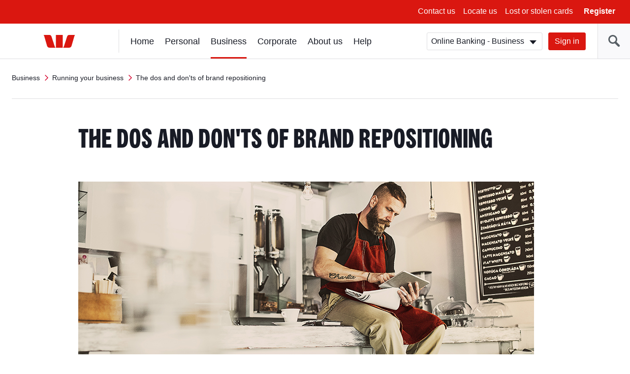

--- FILE ---
content_type: text/html; charset=UTF-8
request_url: https://www.westpac.com.au/business-banking/run-business/dos-and-donts-of-brand-repositioning/?fid=businesshelp:subcategory:run-business
body_size: 13639
content:
<!DOCTYPE html>
<!--[if lt IE 8]>
<html class="no-js lt-ie8 lt-ie9" lang="en">
<![endif]-->
<!--[if IE 8]>
<html class="no-js lt-ie9 ie8" lang="en">
<![endif]-->
<!--[if IE 9 ]>
<html class="no-js ie9" lang="en">
<![endif]-->
<!--[if !(IE)]><!-->
<html class="no-js" lang="en">
<!--<![endif]-->
    
	<head>














<meta http-equiv="X-UA-Compatible" content="IE=edge,chrome=1"/>
<meta charset="utf-8"/>
<meta name="viewport" content="width=device-width, initial-scale=1"/>

<!-- -->



<title>The Dos And Don'ts Of Brand Repositioning | Westpac</title>





	<!-- This property is for publish environment only -->
	<meta name="Last-Modified" content="2025-12-05T09:14:51Z"/>

<meta name="description" content="Deploying a brand repositioning strategy may help revitalise and re-energise your business. Here are the dos and don’ts of changing a brand’s status."/>




























<meta name="robots" content="noarchive"/>




<link rel="canonical" href="https://www.westpac.com.au/business-banking/run-business/dos-and-donts-of-brand-repositioning/"/>




<meta name="targeted-keyword"/>




<meta name="funnelback-category"/>

<meta name="westpac:pagename" content="The dos and don'ts of brand repositioning"/>

<meta property="og:title" content="The dos and don'ts of brand repositioning"/>
<meta property="og:type" content="website"/>
<meta property="og:url" content="https://www.westpac.com.au/business-banking/run-business/dos-and-donts-of-brand-repositioning/"/>


<meta property="og:image" content="https://www.westpac.com.au/content/dam/public/wbc/images/home/westpac-logo-social.jpg"/>

<meta property="og:description" content="Deploying a brand repositioning strategy may help revitalise and re-energise your business. Here are the dos and don’ts of changing a brand’s status."/>





	



<!-- /* Default dataLayer properties common for all temmplates  */ -->

	

		<script>
           window["pageDetails"] = {"siteSection":"business-banking","siteVersion":"1.0.0.514","siteSubSection":"run-business","siteSubSubSection":"dos-and-donts-of-brand-repositioning","siteName":"www","dataLayerVer":"1.4","pageURL":"https://www.westpac.com.au/business-banking/run-business/dos-and-donts-of-brand-repositioning/","siteBrand":"wbc","siteEnv":"prod","siteDomain":"www.westpac.com.au","ordinal":1768961590000}
        </script>
	



<link rel="icon" type="image/x-icon" href="/etc/designs/wbc/clientlib-all/favicon.ico"/>

<link rel="apple-touch-icon" sizes="57x57" href="/etc/designs/wbc/clientlib-all/assets/brand/wbc/png/westpac-57x57.png"/>
<link rel="apple-touch-icon" sizes="72x72" href="/etc/designs/wbc/clientlib-all/assets/brand/wbc/png/westpac-72x72.png"/>
<link rel="apple-touch-icon" sizes="114x114" href="/etc/designs/wbc/clientlib-all/assets/brand/wbc/png/westpac-114x114.png"/>
<link rel="apple-touch-icon" sizes="120x120" href="/etc/designs/wbc/clientlib-all/assets/brand/wbc/png/westpac-120x120.png"/>
<link rel="apple-touch-icon" sizes="144x144" href="/etc/designs/wbc/clientlib-all/assets/brand/wbc/png/westpac-144x144.png"/>
<link rel="apple-touch-icon" sizes="152x152" href="/etc/designs/wbc/clientlib-all/assets/brand/wbc/png/westpac-152x152.png"/>




<!-- core styles -->


<!-- extra styles  -->
<link rel="stylesheet" media="all" type="text/css" href="/etc/designs/wbc/clientlib-all/assets/brand/wbc/style-full.min.css"/>
<link rel="stylesheet" media="print" type="text/css" href="/etc/designs/wbc/clientlib-all/assets/brand/wbc/print.min.css"/>

<script type="application/ld+json">
{
"@context": "http://schema.org",
"@type": "BreadcrumbList",
"itemListElement": [{"@type":"ListItem","position":1,"item":{"@id":"https://www.westpac.com.au/business-banking/","name":"Business"}},{"@type":"ListItem","position":2,"item":{"@id":"https://www.westpac.com.au/business-banking/run-business/","name":"Running your business"}},{"@type":"ListItem","position":3,"item":{"@id":"https://www.westpac.com.au/business-banking/run-business/dos-and-donts-of-brand-repositioning/","name":"The dos and don\u0027ts of brand repositioning"}}]
}
</script>

<script>
	var envVar = {
		"basePath" : "/etc/designs/wbc/clientlib-all", // path to assets
        "grunticonArray" : ["/etc/designs/wbc/clientlib-all/assets/brand/wbc/symbols-icons.data.svg.min.css", "/etc/designs/wbc/clientlib-all/assets/brand/wbc/symbols-icons.data.png.min.css", "\/etc\/designs\/wbc/clientlib-all/assets/brand/wbc/symbols-icons.fallback.min.css"] // Load full icon set
	};
</script>

<script src="/etc/designs/wbc/clientlib-all/assets/js/head.min.js"></script>

<script>
	require.config({
		"baseUrl" : "\/etc\/designs\/wbc/clientlib-all/assets/js" // path to js
	});
</script>
<noscript>
	<link href="/etc/designs/wbc/clientlib-all/assets/brand/wbc/symbols-icons.fallback.min.css" rel="stylesheet"/>
</noscript>

<link rel="stylesheet" href="/apps/pictogram/wbc/light/symbols-icons.data.svg.min.css"/>
<link rel="stylesheet" href="/apps/pictogram/wbc/dark/symbols-icons.data.svg.min.css"/>
<link rel="stylesheet" href="/apps/pictogram/wbc/duo/symbols-icons.data.svg.min.css"/>
<!-- CMCT:1492-Outlined Icon Picker CSS -->
<link rel="stylesheet" href="/etc/designs/wbc/clientlib-all/assets/brand/wbc/symbols-icons-outlined.data.svg.min.css"/>

<!--[if lt IE 9]>
    <script src="/etc/designs/wbc/clientlib-all/assets/js/lib/respond/respond-1.4.2.js"></script>
	<script src="/etc/designs/wbc/clientlib-all/assets/js/lib/html5shiv/html5shiv-3.7.2.js"></script>
<![endif]-->

<!--[if IE 8]>
  <script src="/etc/designs/wbc/clientlib-all/assets/js/lib/es5-shim/es5-shim.min.js"></script>
<![endif]-->

 
	
 
<script>
	(function () {
        		require([ "!domReady", "components/web/utils/urlParams"], function (domReady, UrlParams) {
        			"use strict";
        			var campaignCode = UrlParams.getUrlParameter('campaign-id');
                    if(campaignCode != null && campaignCode != ""){
                    	window["pageDetails"]["campaignCodeClicked"] = campaignCode;
                    }
            	});
    		}());
</script>

	<script>
  		!function(e,a,n,t){
    		if (a) return;
    		var i=e.head;if(i){
    		var o=e.createElement("style");
    		o.id="alloy-prehiding",o.innerText=n,i.appendChild(o),
    			setTimeout(function(){o.parentNode&&o.parentNode.removeChild(o)},t)}
    	}
    	(document, document.location.href.indexOf("adobe_authoring_enabled") !== -1, "body { opacity: 0 !important }", 3000);
	</script> 

<script src="/content/dam/public/dtm/wbc/launch-EN05fb55e8cfed49ba8f881781f47d5522/launch-EN05fb55e8cfed49ba8f881781f47d5522.min.js"></script>
<script src="/etc/designs/wbc/clientlib-all/assets/js/lib/iframe_api/iframe_api.js"></script>
<script src="/etc/designs/wbc/clientlib-all/assets/js/components/web/utils/iframeVideo.js"></script></head>
	<body class="general  ">
<!-- site container -->
<div class="wrapper">
    
    
        
        
    
    <noindex>
        <!-- global header -->
        <a class="skip-to-content" href="#content">Skip to main content</a>
        <a class="skip-to-content" href="#main-nav">Skip to main navigation</a>
        
            <div></div>
            
                <a class="skip-to-content" href="/web-accessibility/">Skip to access and inclusion page</a>
            
    
        <a class="skip-to-content" href="#search">Skip to search input</a>
        
      
        <div class="header-wrapper hidden-print " data-analytics-nav="header">
            <header class="header">
                        
                <!-- menu bar | top header -->
                
    
        
    <div class="menu-bar">
        <button class="hamburger js-toggleMenu hidden-lg">
            <span class="icon-bar">Toggle</span>
            <span class="icon-bar">menu</span>
            <span class="icon-bar">here</span>
            <span class="hamburger-label hidden-xs">Menu</span>
        </button>
        <ul class="pull-right hidden-xs">
            <!-- Below li should be display when language tags are present. AEMBAU-7566 -->
            
            
                <li><a href="/contact-us/?fid=GL:GPH:None:wbc:www:contact-us ">Contact us</a></li>
            
                <li><a href="/locateus/?fid=GL:GPH:None:wbc:www:locateus">Locate us</a></li>
            
                <li><a href="/personal-banking/online-banking/making-the-most/lost-stolen-card/?fid=GL:GPH:None:wbc:www:pers:online-banking:making-the-most:lost-stolen-card">Lost or stolen cards</a></li>
            
            <li>
                <button class="link-bold js-registerOnline">Register</button>
            </li>
        </ul>
        <div class="register-online hidden-xs">
            <ul class="lists lists-linklist lists-lg">
                <li><a href="/personal-banking/online-banking/getting-started/?fid=GL:GPH:None:wbc:www:pers:online-banking:getting-started" data-target="sameWindow">Online Banking – Personal</a></li>
            
                <li><a href="/business-banking/online-banking/register/?fid=GL:GPH:None:wbc:www:bus:online-banking:setting-up" data-target="sameWindow">Online Banking – Business</a></li>
            
                <li><a href="/corporate-banking/corporate-online/?fid=GL:GPH:None:wbc:www:corp:corporate-online" data-target="sameWindow">Corporate Online</a></li>
            
                <li><a href="/personal-banking/share-trading/?fid=GL:GPH:None:wbc:www:pers:investments:share-trading" data-target="sameWindow">Westpac Share Trading</a></li>
            
                <li><a href="/business-banking/wintrade/?fid=GL:GPH:None:wbc:www:bus:wintrade" data-target="sameWindow">WinTrade</a></li>
            
                <li><a href="/all-online-services/?fid=GL:GPH:None:wbc:www:all-online-services" data-target="sameWindow">View all online services</a></li>
            </ul>
        </div>
        <!-- Below div should be display when content container is present. AEMBAU-7566 -->
        
    </div>



    

    
                <!-- logo bar -->
                <div class="logo-bar hidden-print">
                   
                    
                
    
                        <div class="header-logo">
                            <a href="/"><span class="sr-only">Westpac home page</span>
                                <span class="logo logo-wbc" data-grunticon-embed></span>
                            </a>
                        </div>
                
                    
<!-- Below div should be display when language tags are present. AEMBAU-7566 -->
      
          
                    <div class="logon-search-container">
                     <!-- Start:: Predictive/Suggestive search header -->
                        
    
        

<style type="text/css">

</style>


    <div class="header-search">
        <button class="btn-header-search" id="search"><span class="icon-header-search" data-grunticon-embed></span></button><!-- CMCT-1470 -->
        <button class="btn-header-close"><span class="icon icon-size-sm icon-cross inline-block" data-grunticon-embed title="Close"></span> </button>
        <div class="search-box js-search" id="top-search">
            <form id="search-site-form" class="search-site-form" action="/search/" method="get">
                <div class="input-addon input-addon-lg search-wrap">
                    <label class="input-addon-label"> <span class="input-addon-text">Search</span>
                        <input name="query" type="text" id="headersearch" class="input-addon-input search native-width js-search-field js-search-input" placeholder="Search" autocomplete="off" autofill="off"/>                        
                    </label>
                    <a class="js-modal search-modal voice-search-header" data-modal="#voice-search-header" name="voice-search-header" tabindex="0" title="Speak to search">                                              
                            <span class="icon icon-custom-mic header-speech-icon hide" data-grunticon-embed></span>
                    </a>
                    <button type="submit" class="input-addon-btn button enhanced" disabled data-track="search" value="Search" id="searchButton">Go</button>
                </div>
                <input type="hidden" name="collection" value="westpac-web"/>
            </form>
        </div>
        
            <script type="text/javascript">
            require(
                ["!domReady", "components/web/ui/auto-complete"],
                function(domReady, autoComplete) {
                    var a = new autoComplete({
                        "id": "top-search",
                        "isPredictive": "true",
                        "expand": false,
                        "funnelbackConfig": {
                            "enabled": "enabled",
                            "collection": "westpac-web",
                            "program": '//search.westpac.com.au/s/suggest.json',
                            "topQueries": '//search.westpac.com.au/s/resources/westpac-web/most_popular.json',
                            "format": "extended",
                            "logging": "disabled",
                            "alpha": ".5",
                            "show": "10",
                            "sort": "0",
                            "length": "3",
                            "delay": "200"
                        },
                        "voiceConfig":{
                        	"howCanIHelp":"What are you searching for?",
                    		"iAmListening":"I’m listening...",
                    		"didntGetThat":"Didn't get that. ",
                    		"tryAgain":"Please try again",
                    		"enabled":"true"
                        }
                    });
                    a.init();
                });
            </script>                              
        </div>
    

    

                        <!-- End:: Predictive/Suggestive search header -->
                        <div class="logon-wrapper hidden-xs">
                            <!-- global login -->
                            
	
	<form class="js-login" action="">
    <div class="input-field-select-wrapper">
        <label for="signIn"><span class="sr-only">Sign in</span></label>
        <select id="signIn" class="input-field-select">
            <option value="https://banking.westpac.com.au/wbc/banking/handler?TAM_OP=login&amp;segment=business">Online Banking - Business</option>
            
                <option value="https://banking.westpac.com.au/wbc/banking/handler?TAM_OP=login&amp;segment=personal">Online Banking - Personal</option>
            
                <option value="https://online.corp.westpac.com.au/">Corporate Online</option>
            
            
                <option value="https://sharetrading.westpac.com.au/login" data-target="sameWindow">Westpac Share Trading</option>
            
                <option value="https://marginlending.westpac.com.au/" data-target="sameWindow">Westpac Margin Lending</option>
            
                <option value="https://www.wintrade-international.com.au/public/pages/login.aspx?brand=WPAC" data-target="sameWindow">WinTrade</option>
            
                <option value="https://www.westpac.com.au/all-online-services/" data-target="sameWindow">View all online services</option>
            
        </select>
    </div>
    <a id="btnSignIn" name="sign-in" href="https://banking.westpac.com.au/wbc/banking/handler?TAM_OP=login&segment=business" class="btn btn-primary">Sign in</a>
</form>
	

    
                            <!-- include "/components/web/ui/search/search.html" -->
                        </div>
    
    
                    </div>
                </div>
            </header>
            </div>
            
        
        <!-- /global header -->
    
        <!-- Home page CTA | top-header mobile -->
         
        
         

    
    
    
        <!-- left navigation -->

        <aside class="nav-sidebar">
            <div class="sidebar-wrapper js-leftnav">
            
                <div class="nav-header hidden-lg">
                    <button class="btn-close" title="Close"><span class="icon icon-size-sm icon-cross inline-block" data-grunticon-embed></span> Close</button>
                          
                        <a href="/" class="btn-home" title="Home"><span class="icon icon-size-md icon-house inline-block pull-right" data-grunticon-embed></span></a>
                    
                    
                </div>
                <div class="icon-panel hidden-lg" id="icon-panel-wrapper">
                    <ul>
                    
                        <li>
                            <a href="#" data-panel="sign-in">
                                <span class="icon icon-size-md icon-key-hole" data-grunticon-embed></span>Sign in
                            </a>
                        </li>
                    
                    
                    
                    
                        
                    
                    
                    
                    
                        <li>
                            <a href="#" data-panel="personal-banking">
                                <span class="icon icon-size-md icon-person" data-grunticon-embed></span>Personal
                            </a>
                        </li>
                    
                    
                    
                    
                        <li>
                            <a href="#" class="active" data-panel="business-banking">
                                <span class="icon icon-size-md icon-business-person" data-grunticon-embed></span>Business
                            </a>
                        </li>
                    
                    
                    
                    
                        <li>
                            <a href="#" data-panel="corporate-banking">
                                <span class="icon icon-size-md icon-office" data-grunticon-embed></span>Corporate
                            </a>
                        </li>
                    
                    
                    
                    
                        <li>
                            <a href="#" data-panel="about-westpac">
                                <span class="icon icon-size-md icon-about-us" data-grunticon-embed></span>About us
                            </a>
                        </li>
                    
                    
                    
                    
                    
                        <li>
                            <a href="#" data-panel="help">
                                <span class="icon icon-size-md icon-help" data-grunticon-embed></span> Help
                            </a>
                        </li>
                        
                    
                    </ul>
                </div>
                <div class="nav-wrapper" id="nav-wrapper">
                    <!-- <div class="stalker icon icon-size-md icon-loading"></div> -->
                    <nav class="navigation" id="main-nav" tabindex="-1">
                          <!-- Start of Basic Header Logic-->
                          
                        <ul>                  
                        
                            <li id="sign-in" class="icon-panel-nav">
                                
                                <span class="category-heading-mob">Sign in</span>
                                <a href="#" class="category-heading">Sign in</a>
                                <div class="sub-nav-wrapper">
                                    <ul class="category-landing lists-navigation">
                                        <li><a title="Sign in" href="/all-online-services/" class="landing">All Sign in</a></li>
                                    </ul>
                                    <ul class="sub-nav lists-navigation">
                                        <li>
                                            <ul class="lists-navigation">
                                                <li class="sub-nav-item">
                                                    <a title="Online Banking - Personal" href="https://banking.westpac.com.au/wbc/banking/handler?TAM_OP=login&segment=personal">Online Banking - Personal</a>
                                                </li>
                                            
                                                <li class="sub-nav-item">
                                                    <a title="Online Banking - Business" href="https://banking.westpac.com.au/wbc/banking/handler?TAM_OP=login&segment=business">Online Banking - Business</a>
                                                </li>
                                            
                                                <li class="sub-nav-item">
                                                    <a title="Corporate Online" href="https://online.corp.westpac.com.au/">Corporate Online</a>
                                                </li>
                                            </ul>
                                        </li>
                                        
                                    </ul>
                                </div>
                            </li>
                        
                        
                                          
                        
                            <li id="home" class="icon-panel-nav">
                                
                                <span class="category-heading-mob">Home</span>
                                <a href="/" tabindex="0">Home</a>
                                
                            </li>
                        
                        
                                          
                        
                            <li id="personal-banking" class="icon-panel-nav">
                                
                                <span class="category-heading-mob">Personal</span>
                                <a href="#" class="category-heading">Personal</a>
                                <div class="sub-nav-wrapper">
                                    <ul class="category-landing lists-navigation">
                                        <li><a title="Personal" href="/personal-banking/" class="landing">All Personal</a></li>
                                    </ul>
                                    <ul class="sub-nav lists-navigation">
                                        <li>
                                            <ul class="lists-navigation">
                                                <li class="sub-nav-item">
                                                    <a title="Bank accounts" href="/personal-banking/bank-accounts/">Bank accounts</a>
                                                </li>
                                            
                                                <li class="sub-nav-item">
                                                    <a title="Home loans" href="/personal-banking/home-loans/">Home loans</a>
                                                </li>
                                            
                                                <li class="sub-nav-item">
                                                    <a title="Credit cards" href="/personal-banking/credit-cards/">Credit cards</a>
                                                </li>
                                            
                                                <li class="sub-nav-item">
                                                    <a title="Personal loans" href="/personal-banking/personal-loans/">Personal loans</a>
                                                </li>
                                            
                                                <li class="sub-nav-item">
                                                    <a title="International &amp; Travel" href="/personal-banking/travel-centre/">International &amp; Travel</a>
                                                </li>
                                            
                                                <li class="sub-nav-item">
                                                    <a title="Insurance" href="/personal-banking/insurance/">Insurance</a>
                                                </li>
                                            
                                                <li class="sub-nav-item">
                                                    <a title="Superannuation" href="/personal-banking/superannuation/">Superannuation</a>
                                                </li>
                                            </ul>
                                        </li>
                                        <li>
                                            <ul class="lists-navigation">
                                                <li class="sub-nav-item">
                                                    <a title="Investments" href="/personal-banking/investments/">Investments</a>
                                                </li>
                                            
                                                <li class="sub-nav-item">
                                                    <a title="Share Trading" href="/personal-banking/share-trading/">Share Trading</a>
                                                </li>
                                            
                                                <li class="sub-nav-item">
                                                    <a title="Margin Lending" href="/personal-banking/margin-lending/">Margin Lending</a>
                                                </li>
                                            
                                                <li class="sub-nav-item">
                                                    <a title="Westpac Private Bank" href="/personal-banking/private-banking-services/">Westpac Private Bank</a>
                                                </li>
                                            
                                                <li class="sub-nav-item">
                                                    <a title="Services" href="/personal-banking/services/">Services</a>
                                                </li>
                                            
                                                <li class="sub-nav-item">
                                                    <a title="Westpac Online Banking" href="/personal-banking/online-banking/">Westpac Online Banking</a>
                                                </li>
                                            
                                                <li class="sub-nav-item">
                                                    <a title="Ways to pay" href="/personal-banking/mobile-wallets/">Ways to pay</a>
                                                </li>
                                            </ul>
                                        </li>
                                    </ul>
                                </div>
                            </li>
                        
                        
                                          
                        
                            <li id="business-banking" class="icon-panel-nav top-active active">
                                
                                <span class="category-heading-mob">Business</span>
                                <a href="#" class="category-heading">Business</a>
                                <div class="sub-nav-wrapper">
                                    <ul class="category-landing lists-navigation">
                                        <li><a title="Business" href="/business-banking/" class="landing">All Business</a></li>
                                    </ul>
                                    <ul class="sub-nav lists-navigation">
                                        <li>
                                            <ul class="lists-navigation">
                                                <li class="sub-nav-item">
                                                    <a title="Bank accounts" href="/business-banking/bank-accounts/">Bank accounts</a>
                                                </li>
                                            
                                                <li class="sub-nav-item">
                                                    <a title="Savings accounts" href="/business-banking/savings-accounts/">Savings accounts</a>
                                                </li>
                                            
                                                <li class="sub-nav-item">
                                                    <a title="Credit cards" href="/business-banking/credit-cards/">Credit cards</a>
                                                </li>
                                            
                                                <li class="sub-nav-item">
                                                    <a title="Loans and finance" href="/business-banking/loans-finance/">Loans and finance</a>
                                                </li>
                                            
                                                <li class="sub-nav-item">
                                                    <a title="EFTPOS &amp; eCommerce" href="/business-banking/merchants-and-payments/">EFTPOS &amp; eCommerce</a>
                                                </li>
                                            
                                                <li class="sub-nav-item">
                                                    <a title="Insurance for Businesses" href="/business-banking/insurance/">Insurance for Businesses</a>
                                                </li>
                                            
                                                <li class="sub-nav-item">
                                                    <a title="FX &amp; International" href="/business-banking/international-trade/">FX &amp; International</a>
                                                </li>
                                            
                                                <li class="sub-nav-item">
                                                    <a title="Commercial &amp; Industry Banking" href="/business-banking/industries/">Commercial &amp; Industry Banking</a>
                                                </li>
                                            
                                                <li class="sub-nav-item">
                                                    <a title="Bank Guarantee" href="/business-banking/bank-guarantee/">Bank Guarantee</a>
                                                </li>
                                            </ul>
                                        </li>
                                        <li>
                                            <ul class="lists-navigation">
                                                <li class="sub-nav-item">
                                                    <a title="Business digital wallets" href="/business-banking/mobile-wallets/">Business digital wallets</a>
                                                </li>
                                            
                                                <li class="sub-nav-item">
                                                    <a title="Business setup help" href="/business-banking/business-setup/">Business setup help</a>
                                                </li>
                                            
                                                <li class="sub-nav-item">
                                                    <a title="Tax Entity Classification Information" href="/business-banking/tax-entity-classification/">Tax Entity Classification Information</a>
                                                </li>
                                            
                                                <li class="sub-nav-item">
                                                    <a title="Online Banking for Business" href="/business-banking/online-banking/">Online Banking for Business</a>
                                                </li>
                                            
                                                <li class="sub-nav-item">
                                                    <a title="Help for your business" href="/business-banking/help-for-your-business/">Help for your business</a>
                                                </li>
                                            
                                                <li class="sub-nav-item">
                                                    <a title="Current offers" href="/business-banking/current-offers/">Current offers</a>
                                                </li>
                                            
                                                <li class="sub-nav-item">
                                                    <a title="Business Term Deposit" href="/business-banking/term-deposits/">Business Term Deposit</a>
                                                </li>
                                            
                                                <li class="sub-nav-item">
                                                    <a title="Transaction accounts" href="/business-banking/transaction-accounts/">Transaction accounts</a>
                                                </li>
                                            
                                                <li class="sub-nav-item">
                                                    <a title="Startup Business Hub" href="/business-banking/startup-hub/">Startup Business Hub</a>
                                                </li>
                                            </ul>
                                        </li>
                                    </ul>
                                </div>
                            </li>
                        
                        
                                          
                        
                            <li id="corporate-banking" class="icon-panel-nav">
                                
                                <span class="category-heading-mob">Corporate</span>
                                <a href="#" class="category-heading">Corporate</a>
                                <div class="sub-nav-wrapper">
                                    <ul class="category-landing lists-navigation">
                                        <li><a title="Corporate" href="/corporate-banking/" class="landing">All Corporate</a></li>
                                    </ul>
                                    <ul class="sub-nav lists-navigation">
                                        <li>
                                            <ul class="lists-navigation">
                                                <li class="sub-nav-item">
                                                    <a title="Sustainability for corporate and institutional" href="/corporate-banking/esg-environmental-social-governance/">Sustainability for corporate and institutional</a>
                                                </li>
                                            
                                                <li class="sub-nav-item">
                                                    <a title="Westpac IQ" href="/corporate-banking/westpaciq/">Westpac IQ</a>
                                                </li>
                                            
                                                <li class="sub-nav-item">
                                                    <a title="Corporate &amp; institutional" href="/corporate-banking/corporate-institutional/">Corporate &amp; institutional</a>
                                                </li>
                                            
                                                <li class="sub-nav-item">
                                                    <a title="Transaction banking" href="/corporate-banking/transactional-banking/">Transaction banking</a>
                                                </li>
                                            </ul>
                                        </li>
                                        <li>
                                            <ul class="lists-navigation">
                                                <li class="sub-nav-item">
                                                    <a title="Financial markets" href="/corporate-banking/financial-markets/">Financial markets</a>
                                                </li>
                                            
                                                <li class="sub-nav-item">
                                                    <a title="Corporate &amp; structured finance" href="/corporate-banking/corporate-and-structured-finance/">Corporate &amp; structured finance</a>
                                                </li>
                                            
                                                <li class="sub-nav-item">
                                                    <a title="Trade &amp; supply chain finance" href="/corporate-banking/trade-supply-chain-finance/">Trade &amp; supply chain finance</a>
                                                </li>
                                            
                                                <li class="sub-nav-item">
                                                    <a title="Corporate Online" href="/corporate-banking/corporate-online/">Corporate Online</a>
                                                </li>
                                            </ul>
                                        </li>
                                    </ul>
                                </div>
                            </li>
                        
                        
                                          
                        
                            <li id="about-westpac" class="icon-panel-nav">
                                
                                <span class="category-heading-mob">About us</span>
                                <a href="#" class="category-heading">About us</a>
                                <div class="sub-nav-wrapper">
                                    <ul class="category-landing lists-navigation">
                                        <li><a title="About us" href="/about-westpac/" class="landing">All About us</a></li>
                                    </ul>
                                    <ul class="sub-nav lists-navigation">
                                        <li>
                                            <ul class="lists-navigation">
                                                <li class="sub-nav-item">
                                                    <a title="Indigenous" href="/about-westpac/indigenous/">Indigenous</a>
                                                </li>
                                            
                                                <li class="sub-nav-item">
                                                    <a title="Westpac Group" href="/about-westpac/westpac-group/">Westpac Group</a>
                                                </li>
                                            
                                                <li class="sub-nav-item">
                                                    <a title="Investor Centre" href="/about-westpac/investor-centre/">Investor Centre</a>
                                                </li>
                                            
                                                <li class="sub-nav-item">
                                                    <a title="Media centre" href="/about-westpac/media/">Media centre</a>
                                                </li>
                                            
                                                <li class="sub-nav-item">
                                                    <a title="Westpac Wire" href="/about-westpac/westpac-wire/">Westpac Wire</a>
                                                </li>
                                            
                                                <li class="sub-nav-item">
                                                    <a title="Careers" href="/about-westpac/careers/">Careers</a>
                                                </li>
                                            </ul>
                                        </li>
                                        <li>
                                            <ul class="lists-navigation">
                                                <li class="sub-nav-item">
                                                    <a title="Sustainability" href="/about-westpac/sustainability/">Sustainability</a>
                                                </li>
                                            
                                                <li class="sub-nav-item">
                                                    <a title="Our Foundations" href="/about-westpac/our-foundations/">Our Foundations</a>
                                                </li>
                                            
                                                <li class="sub-nav-item">
                                                    <a title="Global locations" href="/about-westpac/global-locations/">Global locations</a>
                                                </li>
                                            
                                                <li class="sub-nav-item">
                                                    <a title="Innovation" href="/about-westpac/innovation/">Innovation</a>
                                                </li>
                                            
                                                <li class="sub-nav-item">
                                                    <a title="Diversity, Equity &amp; Inclusion" href="/about-westpac/diversity-equity-and-inclusion/">Diversity, Equity &amp; Inclusion</a>
                                                </li>
                                            </ul>
                                        </li>
                                    </ul>
                                </div>
                            </li>
                        
                        
                                          
                        
                        
                            <li id="help" class="icon-panel-nav">
                                
                                <span class="category-heading-mob">Help</span>
                                <a href="#" class="category-heading">Help</a>
                                <div class="sub-nav-wrapper">
                                    <ul class="category-landing lists-navigation">
                                        <li><a title="Help" href="/help/" class="landing">All Help</a></li>
                                    </ul>
                                    <ul class="sub-nav lists-navigation">
                                        <li>
                                            <ul class="lists-navigation">
                                                <li class="sub-nav-item">
                                                    <a title="Financial hardship support" href="/help/financial-hardship-support/">Financial hardship support</a>
                                                </li>
                                            
                                                <li class="sub-nav-item">
                                                    <a title="Contact us" href="/help/contact-us/">Contact us</a>
                                                </li>
                                            
                                                <li class="sub-nav-item">
                                                    <a title="Locate us" href="/help/locate-us/">Locate us</a>
                                                </li>
                                            
                                                <li class="sub-nav-item">
                                                    <a title="Ways to bank" href="/help/ways-to-bank/">Ways to bank</a>
                                                </li>
                                            
                                                <li class="sub-nav-item">
                                                    <a title="Lost or stolen cards" href="/help/lost-stolen-card/">Lost or stolen cards</a>
                                                </li>
                                            
                                                <li class="sub-nav-item">
                                                    <a title="Frequently asked questions" href="/help/faq/">Frequently asked questions</a>
                                                </li>
                                            
                                                <li class="sub-nav-item">
                                                    <a title="Life moments" href="/help/lifemoments/">Life moments</a>
                                                </li>
                                            
                                                <li class="sub-nav-item">
                                                    <a title="Community" href="/help/community/">Community</a>
                                                </li>
                                            </ul>
                                        </li>
                                        <li>
                                            <ul class="lists-navigation">
                                                <li class="sub-nav-item">
                                                    <a title="Indigenous &amp; Remote Banking" href="/help/indigenous-banking/">Indigenous &amp; Remote Banking</a>
                                                </li>
                                            
                                                <li class="sub-nav-item">
                                                    <a title="Disaster help" href="/help/disaster-help/">Disaster help</a>
                                                </li>
                                            
                                                <li class="sub-nav-item">
                                                    <a title="Security" href="/help/security/">Security</a>
                                                </li>
                                            
                                                <li class="sub-nav-item">
                                                    <a title="Master your money" href="/help/master-your-money/">Master your money</a>
                                                </li>
                                            
                                                <li class="sub-nav-item">
                                                    <a title="Making things right " href="/help/remediation/">Making things right </a>
                                                </li>
                                            
                                                <li class="sub-nav-item">
                                                    <a title="Support with Tough Times" href="/help/support-with-tough-times/">Support with Tough Times</a>
                                                </li>
                                            
                                                <li class="sub-nav-item">
                                                    <a title="Become a customer" href="/help/become-a-customer/">Become a customer</a>
                                                </li>
                                            
                                                <li class="sub-nav-item">
                                                    <a title="Telephone Banking" href="/help/telephone-banking/">Telephone Banking</a>
                                                </li>
                                            </ul>
                                        </li>
                                    </ul>
                                </div>
                            </li>
                            
                        
                        </ul>
                    
                    </nav>
                    
                    <div class="navigation-left-wrapper hidden-xs hidden-sm hidden-md">
                        
                        
                        <nav class="navigation-left">
                            <ul class="js-nav-items">
                                <li>
                                    
                                    
                                        <a href="/business-banking/run-business/" class="category-heading">Running your business</a>    
                                    
                                    <ul class="lists-navigation">
                                        <li class="sub-nav-item">
                                            <a href="/business-banking/run-business/payroll-for-beginners/">Payroll 101: a helpful guide for new employees</a>
                                            
                                        </li>
                                    
                                        <li class="sub-nav-item">
                                            <a href="/business-banking/run-business/backing-business-cashflow/">Backing Business Cashflow</a>
                                            
                                        </li>
                                    
                                        <li class="sub-nav-item">
                                            <a href="/business-banking/run-business/backing-business-bank-guarantee/">Backing Business Bank Guarantee</a>
                                            
                                        </li>
                                    
                                        <li class="sub-nav-item">
                                            <a href="/business-banking/run-business/backing-business-grassroots/">Backing Business Grassroots</a>
                                            
                                        </li>
                                    </ul>
                                </li>
                            </ul>
                        </nav>
                    </div>
                </div>
                
            </div>
        </aside>
        
        <script type="text/javascript">
            $(window).load(function () {
                require(["components/web/ui/nav-left"], function (leftnav) {
                    var t = new leftnav({
                        "navSources": ['personal-banking','business-banking','corporate-banking','about-westpac','help'],
                        "navService": "/ROOT_URL.ln.json",
                        "pathAppend": "/",
                        "pathPrefix": "/",
                        "root": "business-banking",
                        "jump": {
                            "url": "business-banking"
                        }
                    });
                });
            });
        </script>
        
        
        
        <!-- /left navigation -->
   
    </noindex>
    
	
		
	
		
	
		
	
		
	
		
	
		
			

<script type="text/javascript">
    require(["components/web/ui/safety-button"], function(SafetyButton) {
      "use strict";
      var safetyButton = new SafetyButton();
    });
</script>
    <!-- site container -->
    
        
            <div id="container" class="general">
                <!-- page content -->
<main class="content" id="content" tabindex="-1">
        
    
    




    
    
    
	
	
	
	
	
		
		    
    <div class="page-header-article">
    
	
    
        <div role="navigation" aria-label="Breadcrumb" class="breadcrumb hidden-xs" data-analytics-nav="breadcrumb">
            <ul class="lists-breadcrumbs">
                
                    <li>
                        <a href="/business-banking/">Business</a>
                    </li>
                
        
                
            
                
                    <li>
                        <a href="/business-banking/run-business/">Running your business</a>
                    </li>
                
        
                
            
                
        
                
                    <li aria-current="page" class="last-breadcrumb">The dos and don&#39;ts of brand repositioning</li>
                
            </ul>
        </div>
    
    

	
	
        <div class="page-header-article-content container-fluid">
            <div class="row">
                <div class="col-xs-12 col-sm-offset-1 col-sm-10">
                    <h1>The dos and don&#39;ts of brand repositioning</h1>
                    
                        <div class="page-header-article-image">
                            <img src="/content/dam/public/wbc/images/business/solutions/wbc-a_b_business-help_run-business_dos-donts-brand-repositioning_926x354.jpg" class="img-responsive" alt/>
                        </div>
                    
                    
                        <div class="page-header-article-lead">
                            <p>5-minute read</p>
                        </div>
                    
                </div>
            </div>
        </div>
    </div>

		
	
	
    




    
    
    

    
    
    
    
        
    

    <div class="column-container">
        <div class="container-fluid">
            <div class="row">
                
            
                
                    <div class="col-xs-12 col-sm-offset-1 col-sm-10 col-lg-offset-2 col-lg-8">




    
    
    


<div class="bodycopy">
    <p><span class="lead">Deploying a brand repositioning strategy can help your business become more relevant and sustainable. Here are the dos and don’ts of making a brand change.</span></p>
</div>



    
    
    



    

    
        <div class="help-bubble-wrapper">
            




    
    
    


<div class="bodycopy">
    <h5>Key take-outs</h5> 
<ul> 
 <li>Any brand repositioning requires a complete audit of your current business offering</li> 
 <li>Brand repositioning is often confused with rebranding – but it involves more than just updating your logo</li> 
 <li>Overhauling your business doesn’t necessarily mean widening your offering. Instead, it may be wiser to focus on helping your best-selling products and services reach a new audience</li> 
 <li>For a brand reposition to be successful, it requires patience and a willingness to educate your customers about the changes you’ve made.<br> </li> 
</ul>
</div>




        </div>
    


</div>
                
            
                
            </div>
        </div>
    </div>

    
        
    


    
    
    
    
        
    

    <div class="column-container">
        <div class="container-fluid">
            <div class="row">
                
            
                
                    <div class="col-xs-12 col-sm-offset-1 col-sm-10 col-lg-offset-2 col-lg-8">




    
    
    

    
    
    

    
    
    

    
    
    


<div class="bodycopy">
    <h2>Why consider repositioning your brand?&nbsp;</h2> 
<p>The business world is in constant flux as consumer preferences change, new ways of marketing evolve, and products and services are researched and bought in ways that were never envisaged a generation ago. And then there's artificial intelligence or AI, which is still in its infancy but has the potential to change everything again – not least in the way marketers can deliver personalised experiences to both existing customers and new ones.</p> 
<p>&nbsp;</p> 
<p>With change comes opportunity, meaning this could be a great time to overhaul and optimise the way you do business, with an image makeover and more. If that's your plan, here are some of the biggest dos and don'ts for successful brand repositioning.</p> 
<h2>DO: Audit your entire business ahead of your brand repositioning</h2> 
<p>It's not just about updating your brand identity. It's about reviewing all aspects of your business – including potential product repositioning – and how you present yourself to your target audience.</p> 
<p>&nbsp;</p> 
<p>Just like starting a business from scratch, brand repositioning takes thorough research, patience and a marketing strategy. There's likely to be a lot riding on this transformation, so take the time to do a thorough audit of your current business and ask yourself the hard questions:&nbsp;</p> 
<ul> 
 <li>What's not working and why?&nbsp;</li> 
 <li>What’s working and how can we leverage those strengths?&nbsp;</li> 
 <li>What resources and financial means do I need to help my business evolve and where might they come from?</li> 
</ul> 
<p>&nbsp;</p> 
<p>Once you have a thorough understanding of the inner workings of your business, you're likely better placed to improve it.</p> 
<h2>DON'T: Think brand repositioning is just rebranding</h2> 
<p>Updating your logo or brand colours could absolutely help give your brand a fresh look – and therefore attract new customers – but it shouldn't be the beginning and end of a brand reposition.</p> 
<p>&nbsp;</p> 
<p>Your visual rebrand should be part of a holistic business transformation that looks at what your customers need, how you interact with them, how you manage your staff and&nbsp;<a href="https://westpac.com.au/business-banking/cash-flow">cash flow</a>, and how you market your brand effectively.</p> 
<h2>DO: Consider emerging trends</h2> 
<p>A common reason for businesses to consider brand repositioning is because they're struggling to gain traction with younger demographics. To tackle this challenge, it can be helpful to take stock of how other businesses approach the market to see what works for them and how you could mimic their approach in your business.</p> 
<p>&nbsp;</p> 
<p>How could your existing brand be strengthened? Do you need to create a stronger web presence? Could you&nbsp;drive up sales&nbsp;by being more engaging and shareable on new and emerging social channels? Should you consider leveraging emerging technologies, including AI?</p> 
<h2>DON'T: Try to be all things to all people</h2> 
<p>There are two main types of brand repositioning. Intangible repositioning where you maintain an existing product or service but target a different market. And tangible repositioning where you change both the product or service and the target audience you're marketing too, which can be considered risky. Or you could simply market the same product to an existing market, but review all the recognisable components of how you do it.</p> 
<p>&nbsp;</p> 
<p>You've succeeded in business up to this point for a reason, and while you might need a little help to get a greater market share, don't risk losing your loyal customer base by spreading yourself too thin.</p> 
<p>&nbsp;</p> 
<p>Instead of simply offering more, consider focusing on your most popular offerings. Shedding what's not currently working could help you improve your hero products and services and have more time – and resources – to expand them to a wider target market.</p> 
<h2>DO: Monitor your competition</h2> 
<p>Watching your competitors soar could have been the reason you're now considering a brand reposition. Take a look at how they're succeeding where you aren't. What tactics are they using to bring in customers? What technology solutions or&nbsp;cost-cutting strategies&nbsp;are they using to reduce their overheads? You can also look at what they’re doing wrong, which can help you identify and avoid some of the common pitfalls of doing business yourself.</p> 
<h2>DON'T: Give up too soon</h2> 
<p>Your brand reposition might take anywhere from days to weeks to months – or even years. For you, the changes might have been under way for a long time, but your prospects have not been on that journey with you, so it might take them longer to catch on.</p> 
<p>&nbsp;</p> 
<p>You can help by&nbsp;educating them&nbsp;on the changes that you've made. So, once you've embarked on this voyage, it's important to stay the course and be committed and invested in the change.</p> 
<h2>DO: Review all your marketing efforts</h2> 
<p>Whether you're changing your company's identity, products, services, target audience or value proposition, part of the aim of your marketing will be to change customer perception about your business to reflect its new brand positioning. Therefore, a thorough review of both messages and mediums should be carried out as part of your positioning strategy.</p> 
<p>&nbsp;</p>
</div>



    
    
    



    

    
        <div class="help-bubble-wrapper">
            




    
    
    


<div class="bodycopy">
    <p><b>To sum up:</b></p> 
<p>Staying relevant in business is both challenging and demanding, but the whole repositioning exercise can be well worth setting time aside to plan carefully. That time will be well spent thinking about your offering and helping make a positive change by repositioning your brand.</p>
</div>




        </div>
    


</div>
                
            
                
            </div>
        </div>
    </div>

    
        
    


    
    
    <div class="horizontal-rule-wrapper column-container">
    <div class="container-fluid">
        <div class="row">
            <div class="col-xs-12">
                
            	<hr class="grey"/>
             
             
            </div>
        </div>
    </div>
</div>

    
    
    
    
        
    

    <div class="column-container">
        <div class="container-fluid">
            <div class="row">
                
                    <div class="col-xs-12 col-sm-12">




    
    
    


<div class="bodycopy">
    <h2 style="text-align: center;">Read more</h2>
</div>



</div>
                
            </div>
        </div>
    </div>

    
        
    


    
    
    



<div class="category-list-pod-wrapper styled-container">
    <div class="container-fluid category-list-pod-container">
    <div class="row">
			<div class="clp-heading-details">
				<div class="col-lg-12">
				  <div class="bodycopy">
					  
				  </div>
				</div>
			</div>
		</div>
        
        
            <div class="row flex-container flex-wrap  cat_list_pod_contain_433862590">
                
                    <div class="pod-author-fix col-sm-6 col-md-4 flex-item">
                        




    
    
    




<div class="category-list-pod flex-item flex-column-nowrap ">
	    
	    
	    	
	    	
	        
	        
	            
	        
	        
	    
	    <div class="category-list-pod-body">
        	
			
	        <h3 class="no-top-margin-xs body-font">
	            
	                <a href="/business-banking/starting-a-business/stand-out-from-the-crowd/">How can I stand out from the crowd?</a>     
	            
	            
	        </h3>
	        
	        <div>




    
    
    


<div class="bodycopy">
    <p>Differentiation is a key to business success, and there are many other ways you can stand out from competitors too.</p>
</div>



    
    
    

<div>

    <ul class="lists lists-linklist">
        <li><a href="/business-banking/starting-a-business/stand-out-from-the-crowd/">Read more</a></li>
    </ul>

</div>

</div>	   	   
	    </div>
    <div class="cta-wrapper">
		    
		</div>
		
</div>


                    </div>
                
                    <div class="pod-author-fix col-sm-6 col-md-4 flex-item">
                        





                    </div>
                
                    <div class="pod-author-fix col-sm-6 col-md-4 flex-item">
                        





                    </div>
                
                
            </div>
        
		
		
        <script type="text/javascript">
            /* globals require */
            require(["components/web/utils/equalHeights"], function (EqualHeights) {
                "use strict";
                EqualHeights.fixFlex([".category-list-pod-wrapper .container-fluid .flex-container .cat_list_pod_contain_433862590"]);
            });
        </script>
    </div>
</div>

    
    
    

    
    
    

    




    




 	

	

   

 

  
    <div class="cta-footer-wrapper colored-container">
        <div class="container-fluid">
            <div class="row cta-footer-row">
                    
                        
                            <div class="col-xs-offset-1 col-xs-10 col-sm-offset-0 col-sm-4 text-center cta-footer-col">
                                
                                    




    
    
    

    <div class="cta-footer-content">
        <div class="cta-footer-body">
            <div class="cta-footer-icon">
            	
                	<span class="icon icon-size-md icon-account" aria-hidden="true" data-grunticon-embed></span> 
                
                
            </div>
            <h3 class="cta-title">Business bank accounts</h3>
            
            
                <p>Browse our range of transaction and savings accounts for new and growing businesses.</p>
 
            
        </div>


        
            
            

            
            	<div class="cta-footer-action">
                	  
   
        
            
                
    
    
        
        
            
            
	            <a href="/business-banking/bank-accounts/" class="btn btn-hero basic hidden-xs">
        	
        
        
        

        
        
            View bank accounts
            <!-- Removed span to resolve issue CMCT-1854 -->
            <!-- span class="hide-spinner btn-icon icon icon-size-sm icon-refresh" data-grunticon-embed></span-->
        
        </a>
    
    

            
                
    
    
        
        
            
            
	            <a href="/business-banking/bank-accounts/" class="btn btn-hero basic visible-xs-block">
        	
        
        
        

        
        
            View bank accounts
            <!-- Removed span to resolve issue CMCT-1854 -->
            <!-- span class="hide-spinner btn-icon icon icon-size-sm icon-refresh" data-grunticon-embed></span-->
        
        </a>
    
    

            
        
     

            	</div>
            
            	
            
        
        
        <script type="text/javascript">
			require(["components/web/utils/universalLinks"], function(universalLink)
				{ "use strict"; universalLink.bindClick(); }
			)
		</script>
        
    </div>




                                
                            </div>
                        
                            <div class="col-xs-offset-1 col-xs-10 col-sm-offset-0 col-sm-4 text-center cta-footer-col">
                                
                                    




    
    
    

    <div class="cta-footer-content">
        <div class="cta-footer-body">
            <div class="cta-footer-icon">
            	
                	<span class="icon icon-size-md icon-atm" aria-hidden="true" data-grunticon-embed></span> 
                
                
            </div>
            <h3 class="cta-title">EFTPOS and eCommerce</h3>
            
            
                <p>Use our handy selector tool to help you choose the optimum way to take payments.</p>
 
            
        </div>


        
            
            

            
            	<div class="cta-footer-action">
                	  
   
        
            
                
    
    
        
        
            
            
	            <a href="/business-banking/merchants-and-payments/selector/" class="btn btn-hero basic hidden-xs">
        	
        
        
        

        
        
            Choose a solution
            <!-- Removed span to resolve issue CMCT-1854 -->
            <!-- span class="hide-spinner btn-icon icon icon-size-sm icon-refresh" data-grunticon-embed></span-->
        
        </a>
    
    

            
                
    
    
        
        
            
            
	            <a href="/business-banking/merchants-and-payments/selector/" class="btn btn-hero basic visible-xs-block">
        	
        
        
        

        
        
            Choose a solution
            <!-- Removed span to resolve issue CMCT-1854 -->
            <!-- span class="hide-spinner btn-icon icon icon-size-sm icon-refresh" data-grunticon-embed></span-->
        
        </a>
    
    

            
        
     

            	</div>
            
            	
            
        
        
        <script type="text/javascript">
			require(["components/web/utils/universalLinks"], function(universalLink)
				{ "use strict"; universalLink.bindClick(); }
			)
		</script>
        
    </div>




                                
                            </div>
                        
                            <div class="col-xs-offset-1 col-xs-10 col-sm-offset-0 col-sm-4 text-center cta-footer-col">
                                
                                    




    
    
    

    <div class="cta-footer-content">
        <div class="cta-footer-body">
            <div class="cta-footer-icon">
            	
                	<span class="icon icon-size-md icon-bank" aria-hidden="true" data-grunticon-embed></span> 
                
                
            </div>
            <h3 class="cta-title">Business loans</h3>
            
            
                <p>Support your cash flow and growth with the finance option that works best for your business.</p>
 
            
        </div>


        
            
            

            
            	<div class="cta-footer-action">
                	  
   
        
            
                
    
    
        
        
            
            
	            <a href="/business-banking/loans-finance/business-loan/" class="btn btn-hero basic hidden-xs">
        	
        
        
        

        
        
            View loan options
            <!-- Removed span to resolve issue CMCT-1854 -->
            <!-- span class="hide-spinner btn-icon icon icon-size-sm icon-refresh" data-grunticon-embed></span-->
        
        </a>
    
    

            
                
    
    
        
        
            
            
	            <a href="/business-banking/loans-finance/business-loan/" class="btn btn-hero basic visible-xs-block">
        	
        
        
        

        
        
            View loan options
            <!-- Removed span to resolve issue CMCT-1854 -->
            <!-- span class="hide-spinner btn-icon icon icon-size-sm icon-refresh" data-grunticon-embed></span-->
        
        </a>
    
    

            
        
     

            	</div>
            
            	
            
        
        
        <script type="text/javascript">
			require(["components/web/utils/universalLinks"], function(universalLink)
				{ "use strict"; universalLink.bindClick(); }
			)
		</script>
        
    </div>




                                
                            </div>
                        
                    
                     
                    
                </div>
            </div>
        <script type="text/javascript">
            /* globals require */
            require(["components/web/utils/equalHeights"], function (EqualHeights) {
                "use strict";
                EqualHeights.fixFlex([".cta-footer-wrapper .cta-footer-row"]);
            });
        </script>
    </div>

  
  
   
  	

 



    
    
    
    

<!--<sly data-sly-use.disclaimer="com.westpac.aem.wbc.wcmuse.DisclaimerPropertyValidator"/>-->
<div class="disclaimer-wrapper colored-container">
    <div class="container-fluid">
        <div class="row">
            <div class="col-xs-12">
                <div class="disclaimer-content">
                    
                        <h2>Things you should know</h2>
                    
                    




    
    
    


<div class="bodycopy">
    <div class="ucr-div">
 <p>This information does not take into account your personal circumstances and is general. It is an overview only and should not be considered a comprehensive statement on any matter or relied upon. Consider obtaining personalised advice from a professional financial adviser and your accountant before making any financial decisions in relation to the matters discussed in this article, including when considering tax and finance options for your business. Westpac does not endorse any of the external providers referred to in this article.</p>
</div>
</div>




                </div>
            </div>
        </div>
    </div>
</div>


    



</main>
            </div>
            
<!--noindex-->
<!-- footer container -->


         

	
		<div class="footer-wrapper" data-analytics-nav="footer">
    <div class="solid-color-energy-stripe"></div>
    <div class="container-fluid">
        <footer class="footer js-footer">
            <div class="row flex-container footer-list-container">

                <div class="col-sm-3 border-right">
                    <ul class="lists lists-linklist lists-footer">
                        
    
    
        
        
            <li><a href="/contact-us/complaints-compliments/?fid=GL:GF:GF1:wbc:www:contact-us:feedback-complaints">Complaints and compliments</a></li>
        
    
        
        
            <li><a href="/contact-us/?fid=GL:GF:GF1:wbc:www:contact-us">Contact us</a></li>
        
    
        
        
            <li><a href="/about-westpac/careers/?fid=GL:GF:GF1:wbc:www:about:careers">Careers</a></li>
        
    

                    </ul>
                </div>
                <div class="col-sm-3 border-right">
                    <ul class="lists lists-linklist lists-footer">
                        
    
    
        
        
            <li><a href="/web-accessibility/?fid=GL:GF:GF2:wbc:www:web-accessibility">Access and Inclusion</a></li>
        
    
        
        
            <li><a href="/about-westpac/investor-centre/?fid=GL:GF:GF2:wbc:www:about:investor-centre">Investor centre</a></li>
        
    
        
        
            <li><a href="/about-westpac/westpac-group/?fid=GL:GF:GF2:wbc:www:about:westpac-group">Westpac Group</a></li>
        
    

                    </ul>
                </div>
                <div class="col-sm-3 border-right">
                    <ul class="lists lists-linklist lists-footer">
                        
    
    
        
        
            <li><a href="/security/?fid=GL:GF:GF3:wbc:www:security">Security</a></li>
        
    
        
        
            <li><a href="/faq/?fid=GL:GF:GF3:wbc:www:faq">FAQs</a></li>
        
    
        
        
            <li><a href="/privacy/?fid=GL:GF:GF3:wbc:www:privacy">Privacy</a></li>
        
    

                    </ul>
                </div>
                <div class="col-sm-3">
                    <ul class="lists lists-linklist lists-footer">
                        
    
    
        
        
            <li><a href="/terms-and-conditions/?fid=GL:GF:GF4:wbc:www:terms-and-conditions">Website terms and conditions</a></li>
        
    
        
        
            <li><a href="/terms-conditions/">Terms and conditions</a></li>
        
    
        
        
            <li><a href="/sitemap/?fid=GL:GF:GF4:wbc:www:sitemap">Site index</a></li>
        
    
        
            <li><a href="/content/dam/public/wbc/documents/pdf/aw/sustainability/wbc-2024-modern-slavery-statement.pdf" target="_blank">Modern Slavery Statement</a></li>
        
        
    

                    </ul>
                </div>
            </div>
            <!--  <div class="row bottom-margin4-sm bottom-margin4-md hidden-xs">
                <div class="col-md-12">
                    <div class="border"></div>
                </div>
            </div> -->
             <hr/>
            <div class="row">
                <div class="col-xs-12">
                    
					<div class="footer-logo">
                          <span class="icon-logo-footer"><span class="sr-only">Westpac</span></span>
                    </div>

                    <div class="footer-icons">
                    
                        
                            <a href="https://www.facebook.com/Westpac" class="icon-facebook-colour" target="_blank" aria-label="Facebook, Opens in new tab" data-grunticon-embed><span class="sr-only">Facebook</span></a>
                        
                        
                    
                        
                            <a href="https://twitter.com/westpac" class="icon-twitter-colour" target="_blank" aria-label="Twitter, Opens in new tab" data-grunticon-embed><span class="sr-only">Twitter</span></a>
                        
                        
                    
                        
                            <a href="https://www.youtube.com/westpac" class="icon-youtube-colour" target="_blank" aria-label="YouTube, Opens in new tab" data-grunticon-embed><span class="sr-only">YouTube</span></a>
                        
                        
                    
                        
                            <a href="https://www.linkedin.com/company/westpac" class="icon-linkedin-colour" target="_blank" aria-label="Linkedin, Opens in new tab" data-grunticon-embed><span class="sr-only">Linkedin</span></a>
                        
                        
                    
                        
                            <a href="https://www.instagram.com/westpac/" class="icon-instagram-colour" target="_blank" aria-label="Instagram, Opens in new tab" data-grunticon-embed><span class="sr-only">Instagram</span></a>
                        
                        
                    
                </div>
                </div>

            </div>
            <!--   <div class="row">
                <div class="col-md-12">
                    <div class="border top-margin3-xs bottom-margin4-xs visibile-xs hidden-sm hidden-md hidden-lg"></div>
                </div>
            </div> -->
            <div class="row">
                <div class="col-md-12">
                    <div class="footer-conditions"><p>For Westpac issued products, conditions, fees and charges apply. These may change or we may introduce new ones in the future. Full details are available on request. Lending criteria apply to approval of credit products. This information does not take your personal objectives, circumstances or needs into account. Consider its appropriateness to these factors before acting on it. Read the disclosure documents for your selected product or service, including the <a href="/terms-conditions/">Terms and Conditions</a>, before deciding. <a href="/tmd/">Target Market Determinations</a> for the products are available. Unless otherwise specified, the products and services described on this website are available only in Australia from © Westpac Banking Corporation ABN 33 007 457 141 AFSL and Australian credit licence 233714.</p>
</div>
                </div>
            </div>
        </footer>
    </div>
</div>
	
	 



<!--endnoindex-->
        

        
    

    
</div>
<!--END CHECK HERE-->

<script src="/etc/designs/wbc/clientlib-all/assets/js/main.min.js"></script>


<script type="text/javascript">_satellite.pageBottom();</script>


<script type="text/javascript">
    (function () {
        require([
                "!domReady",
                //	responsive watch is used to set the pageDetails environment property
                "components/web/utils/responsiveWatch"
            ],
            function (domReady, responsiveWatch) {
                if (responsiveWatch) {
                    var exp = responsiveWatch.getScreenLayout();

                    if (!window["pageDetails"] || typeof window["pageDetails"] !== 'object') {
                        window["pageDetails"] = {};
                    }

                    window["pageDetails"]["siteExperience"] = exp;
                }
            });
    }());
</script>

    
    
        <!-- Page activated on  2025-12-05T09:14:51Z -->
    
    <!-- Page hit by CDN on 13:13:10 Wed, 21 Jan 2026 AEDT -->

<script type="text/javascript">
    require(['/apps/settings/wcm/designs/wbc/clientlib-all/assets/js/components/web/utils/embedDataUri.js'], function (
        embedDataUri) {
        if (embedDataUri) {
            setTimeout(function () {
                console.log('\n Data SVG Embed');
                embedDataUri("data-grunticon-embed");
            }, 2000);
        }
    });
</script></body>
</html>

--- FILE ---
content_type: text/css
request_url: https://www.westpac.com.au/apps/pictogram/wbc/duo/symbols-icons.data.svg.min.css
body_size: 48499
content:
.duo.icon-ATMPictogram{background-image:url('data:image/svg+xml;charset%3DUS-ASCII,%3Csvg%20aria-label%3D%22ATM%22%20xmlns%3D%22http%3A%2F%2Fwww.w3.org%2F2000%2Fsvg%22%20viewBox%3D%220%200%2078%2078%22%20class%3D%22svg-download-9wz2d6-pictogram-svg%22%3E%3Cg%20fill%3D%22none%22%20fill-rule%3D%22evenodd%22%3E%3Cpath%20fill%3D%22%23DA1710%22%20d%3D%22M40.636%2046.504a2.8%202.8%200%2001-1.299.863v-5.208c.625.23%201.1.53%201.404.903.368.453.553.99.553%201.616%200%20.699-.22%201.307-.658%201.826M35.542%2036.4a2.347%202.347%200%2001-.448-1.378c0-.541.164-1.036.49-1.484a2.614%202.614%200%20011.145-.88v4.687c-.518-.25-.918-.563-1.187-.945m7.963%204.059c-.76-.905-2.156-1.65-4.168-2.24v-5.351c.66.425%201.092%201.082%201.271%202l3.541-.462c-.243-1.4-.803-2.516-1.68-3.351-.792-.754-1.845-1.226-3.132-1.444v-1.46H36.73v1.416c-1.523.184-2.756.766-3.686%201.768-.966%201.04-1.448%202.325-1.448%203.855%200%201.51.427%202.796%201.28%203.855.826%201.025%202.114%201.796%203.853%202.318v5.82a3.927%203.927%200%2001-1.2-1.077c-.41-.542-.69-1.186-.84-1.932l-3.653.392c.28%201.837.924%203.26%201.932%204.268.97.97%202.23%201.555%203.761%201.773v2.579H39.337v-2.69c1.622-.304%202.91-.986%203.853-2.054%201.021-1.157%201.532-2.58%201.532-4.268%200-1.512-.405-2.75-1.217-3.715%22%2F%3E%3Cpath%20fill%3D%22%231F1C4F%22%20d%3D%22M67.215%2027.817c0%20.558-.453%201.011-1.01%201.011h-6.889l-.615-4.096h3.374c.69%200%201.25-.56%201.25-1.25v-7.979c0-.69-.56-1.25-1.25-1.25H14.461c-.69%200-1.25.56-1.25%201.25v7.98c0%20.69.56%201.25%201.25%201.25h2.596l-.614%204.095H10.51c-.557%200-1.01-.453-1.01-1.01V11.508a1.01%201.01%200%20011.01-1.009h55.695c.557%200%201.01.453%201.01%201.01v16.307zM61.51%2060.27H14.25l6.311-42.032h34.636L61.51%2060.27zm-45.378%206.07l.536-3.57H59.09l.536%203.57H16.132zM66.473%208l.015.028C66.393%208.02%2066.302%208%2066.205%208H10.51A3.513%203.513%200%20007%2011.51v16.307c0%20.002.016%206.077%204.547%206.103.168.001.316-.005.454-.015.05.002.095.015.145.015h3.532l-4.117%2027.414a1.249%201.249%200%20001.236%201.435h1.343l-.696%204.633a1.251%201.251%200%20001.236%201.436h46.398a1.249%201.249%200%20001.236-1.436l-.695-4.633h1.343a1.25%201.25%200%20001.236-1.435L60.081%2033.92h7.76a3.514%203.514%200%20003.51-3.51V14.102C71.351%208%2066.473%208%2066.473%208z%22%2F%3E%3C%2Fg%3E%3C%2Fsvg%3E');background-repeat:no-repeat}.duo.icon-AccessibilityPictogram{background-image:url('data:image/svg+xml;charset%3DUS-ASCII,%3Csvg%20aria-label%3D%22Accessibility%22%20xmlns%3D%22http%3A%2F%2Fwww.w3.org%2F2000%2Fsvg%22%20viewBox%3D%220%200%2078%2078%22%20class%3D%22svg-download-9wz2d6-pictogram-svg%22%3E%3Cg%20fill%3D%22none%22%20fill-rule%3D%22evenodd%22%3E%3Cpath%20fill%3D%22%23DA1710%22%20d%3D%22M51.965%2029.797h-26.93a2%202%200%20000%204h6.332c2.045.137%203.053%201.864%203.053%203.997l-3.016%2016.492a2.001%202.001%200%20003.936.72l2.226-12.174v.002c0-.485.393-.877.877-.877.422%200%20.758.304.84.702l2.258%2012.347a2.004%202.004%200%20002.328%201.607%202%202%200%20001.608-2.327l-3.022-16.53c.012-2.115%201.018-3.823%203.05-3.959h6.46a2%202%200%20000-4M38.5%2028.654a3.77%203.77%200%20100-7.54%203.77%203.77%200%20000%207.54%22%2F%3E%3Cpath%20fill%3D%22%231F1C4F%22%20d%3D%22M38.71%2067.912c-16.413%200-29.768-13.354-29.768-29.768S22.297%208.377%2038.71%208.377c16.413%200%2029.767%2013.353%2029.767%2029.767S55.124%2067.912%2038.71%2067.912M65.88%2020.77C60.139%2011.822%2050.108%205.875%2038.71%205.875%2020.92%205.875%206.443%2020.35%206.443%2038.143c0%207.133%202.332%2013.73%206.267%2019.078%205.74%208.954%2015.773%2014.904%2027.176%2014.904%2017.792%200%2032.266-14.475%2032.266-32.267A32.101%2032.101%200%200065.88%2020.77%22%2F%3E%3C%2Fg%3E%3C%2Fsvg%3E');background-repeat:no-repeat}.duo.icon-AccountsPictogram{background-image:url('data:image/svg+xml;charset%3DUS-ASCII,%3Csvg%20aria-label%3D%22Accounts%22%20xmlns%3D%22http%3A%2F%2Fwww.w3.org%2F2000%2Fsvg%22%20viewBox%3D%220%200%2078%2078%22%20class%3D%22svg-download-9wz2d6-pictogram-svg%22%3E%3Cg%20fill%3D%22none%22%20fill-rule%3D%22evenodd%22%3E%3Cpath%20fill%3D%22%23DA1710%22%20d%3D%22M24.482%2043.035c-.39.46-.876.777-1.452.964v-5.816c.699.258%201.229.59%201.569%201.008.412.505.617%201.107.617%201.804%200%20.782-.245%201.46-.734%202.04m-5.688-11.283a2.627%202.627%200%2001-.5-1.54c0-.604.182-1.156.546-1.656a2.906%202.906%200%20011.279-.983v5.234c-.578-.28-1.025-.628-1.325-1.055m8.892%204.533c-.85-1.011-2.407-1.842-4.656-2.501v-5.976c.737.475%201.22%201.208%201.42%202.233l3.954-.516c-.271-1.562-.895-2.81-1.875-3.742-.885-.843-2.061-1.37-3.5-1.612V22.54h-2.91v1.58c-1.7.207-3.077.857-4.115%201.976-1.08%201.16-1.617%202.596-1.617%204.304%200%201.688.476%203.124%201.429%204.305.923%201.146%202.36%202.006%204.303%202.589v6.5c-.487-.274-.935-.67-1.341-1.204-.458-.605-.771-1.324-.938-2.157l-4.08.437c.314%202.053%201.033%203.643%202.158%204.768%201.084%201.083%202.489%201.735%204.2%201.978v2.88h2.912v-3.003c1.813-.34%203.25-1.101%204.304-2.293%201.14-1.293%201.71-2.881%201.71-4.767%200-1.688-.453-3.071-1.358-4.148%22%2F%3E%3Cpath%20fill%3D%22%231F1C4F%22%20d%3D%22M36.545%2029.543h25.953v-3H36.545zM36.545%2038.61h25.953v-3H36.545zM36.545%2047.678h25.953v-3H36.545z%22%2F%3E%3Cpath%20fill%3D%22%231F1C4F%22%20d%3D%22M68.93%2055.333a2.338%202.338%200%2001-2.335%202.335H8.835A2.338%202.338%200%20016.5%2055.333V18.782a2.338%202.338%200%20012.335-2.335h57.76a2.338%202.338%200%20012.335%202.335v36.551zm4.365-36.738c-.77-.984-3.865-3.718-4.522-4.053A4.776%204.776%200%200066.595%2014H8.835A4.84%204.84%200%20004%2018.835v36.551c0%20.743.139%201.311.388%201.893%201.172%202.649%204.39%204.642%205.078%205.02.69.38%201.318.503%202.159.503h57.76a4.84%204.84%200%20004.836-4.835V21.416c0-1.055-.157-1.837-.926-2.821z%22%2F%3E%3C%2Fg%3E%3C%2Fsvg%3E');background-repeat:no-repeat}.duo.icon-AeroplanePictogram{background-image:url('data:image/svg+xml;charset%3DUS-ASCII,%3Csvg%20aria-label%3D%22Aeroplane%22%20xmlns%3D%22http%3A%2F%2Fwww.w3.org%2F2000%2Fsvg%22%20viewBox%3D%220%200%2078%2078%22%20class%3D%22svg-download-9wz2d6-pictogram-svg%22%3E%3Cg%20fill%3D%22none%22%20fill-rule%3D%22evenodd%22%3E%3Cpath%20fill%3D%22%23DA1710%22%20d%3D%22M2%2025.025l2.02%202.218%2010.674-9.719-2.02-2.218zM12.173%2026.43l2.023%202.215%206.933-6.33-2.023-2.215zM42.819%2071.941l2.027%202.212%2010.646-9.75-2.027-2.212zM44.288%2063.905l6.932-6.329-2.023-2.216-6.932%206.329z%22%2F%3E%3Cpath%20fill%3D%22%231F1C4F%22%20d%3D%22M67.647%2013.154L56.24%2023.173a1.25%201.25%200%2000-.418%201.075l3.27%2029.993-2.05%201.802-10.245-22.431a1.254%201.254%200%2000-1.963-.42L33.43%2043.212a1.25%201.25%200%2000-.425.969l.227%209.276-1.148%201.01-4.773-10.452a1.26%201.26%200%2000-.476-.541l-9.748-6.08%201.149-1.01%209.169%201.42c.367.057.738-.051%201.016-.295L39.827%2027.49a1.252%201.252%200%2000-.163-2L18.74%2012.44l2.05-1.801%2029.322%207.108c.396.094.813-.008%201.119-.276L62.638%207.453a3.73%203.73%200%20012.759-.944%203.761%203.761%200%20012.608%201.28c.668.76.999%201.737.933%202.75a3.797%203.797%200%2001-1.291%202.615m5.607-4.335c-.008-.012-.006-.017-.015-.03-2.306-3.04-5.782-4.356-5.782-4.356v.003a6.343%206.343%200%2000-1.902-.422%206.26%206.26%200%2000-4.567%201.56l-10.918%209.59-29.321-7.108a1.255%201.255%200%2000-1.12.276l-3.802%203.34a1.25%201.25%200%2000.164%202l18.784%2011.716%202.04%201.42-9.605%208.438-9.168-1.421a1.244%201.244%200%2000-1.017.296l-2.851%202.505a1.252%201.252%200%2000.163%202l10.856%206.77%205.315%2011.639c.03.067.073.128.115.188h-.002l.01.015c.02.027.039.054.06.079.364.472%202.152%202.684%203.753%202.707.385.083.789-.022%201.086-.283l2.85-2.505c.279-.245.435-.6.426-.97l-.227-9.275%208.264-7.261%208.624%2018.88c.026.056.06.104.093.154h-.003l.048.075c.007.007.012.017.019.026.308.448%201.69%202.298%203.778%202.735a1.25%201.25%200%20001.087-.283l3.802-3.34c.306-.27.46-.67.418-1.075l-3.27-29.992%2010.917-9.591a6.308%206.308%200%2000.898-8.5%22%2F%3E%3C%2Fg%3E%3C%2Fsvg%3E');background-repeat:no-repeat}.duo.icon-ArrowDownPictogram{background-image:url('data:image/svg+xml;charset%3DUS-ASCII,%3Csvg%20aria-label%3D%22Arrow%20down%22%20xmlns%3D%22http%3A%2F%2Fwww.w3.org%2F2000%2Fsvg%22%20viewBox%3D%220%200%2078%2078%22%20class%3D%22svg-download-9wz2d6-pictogram-svg%22%3E%3Cg%20fill%3D%22none%22%20fill-rule%3D%22evenodd%22%3E%3Cpath%20fill%3D%22%231F1C4F%22%20d%3D%22M38.268%2068.037C21.854%2068.037%208.5%2054.683%208.5%2038.27S21.854%208.502%2038.268%208.502c16.413%200%2029.767%2013.353%2029.767%2029.767S54.681%2068.037%2038.268%2068.037m27.168-47.142C59.696%2011.947%2049.666%206%2038.268%206%2020.476%206%206%2020.475%206%2038.268c0%207.133%202.331%2013.73%206.266%2019.078C18.006%2066.3%2028.039%2072.25%2039.442%2072.25c17.792%200%2032.267-14.475%2032.267-32.267a32.09%2032.09%200%2000-6.273-19.088%22%2F%3E%3Cpath%20fill%3D%22%23DA1710%22%20d%3D%22M49.264%2038.438l-9.243%209.241V21.07h-3.5v26.612l-9.243-9.243-2.358%202.356L36.407%2052.28a2.637%202.637%200%20003.728%200l11.487-11.486-2.358-2.356z%22%2F%3E%3C%2Fg%3E%3C%2Fsvg%3E');background-repeat:no-repeat}.duo.icon-ArrowLeftPictogram{background-image:url('data:image/svg+xml;charset%3DUS-ASCII,%3Csvg%20aria-label%3D%22Arrow%20left%22%20xmlns%3D%22http%3A%2F%2Fwww.w3.org%2F2000%2Fsvg%22%20viewBox%3D%220%200%2078%2078%22%20class%3D%22svg-download-9wz2d6-pictogram-svg%22%3E%3Cg%20fill%3D%22none%22%20fill-rule%3D%22evenodd%22%3E%3Cpath%20fill%3D%22%23DA1710%22%20d%3D%22M37.086%2027.045l-9.402%209.08%2026.606.465-.06%203.5-26.608-.465%209.08%209.403-2.397%202.316-11.283-11.686a2.637%202.637%200%2001.065-3.727l11.684-11.285%202.315%202.399z%22%2F%3E%3Cpath%20fill%3D%22%231F1C4F%22%20d%3D%22M38.268%2068.037C21.854%2068.037%208.5%2054.683%208.5%2038.27S21.854%208.502%2038.268%208.502c16.413%200%2029.767%2013.353%2029.767%2029.767S54.681%2068.037%2038.268%2068.037m27.168-47.142C59.696%2011.947%2049.666%206%2038.268%206%2020.476%206%206%2020.475%206%2038.268c0%207.133%202.331%2013.73%206.266%2019.078C18.006%2066.3%2028.039%2072.25%2039.442%2072.25c17.792%200%2032.267-14.475%2032.267-32.267a32.09%2032.09%200%2000-6.273-19.088%22%2F%3E%3C%2Fg%3E%3C%2Fsvg%3E');background-repeat:no-repeat}.duo.icon-ArrowRightPictogram{background-image:url('data:image/svg+xml;charset%3DUS-ASCII,%3Csvg%20aria-label%3D%22Arrow%20right%22%20xmlns%3D%22http%3A%2F%2Fwww.w3.org%2F2000%2Fsvg%22%20viewBox%3D%220%200%2078%2078%22%20class%3D%22svg-download-9wz2d6-pictogram-svg%22%3E%3Cg%20fill%3D%22none%22%20fill-rule%3D%22evenodd%22%3E%3Cpath%20fill%3D%22%23DA1710%22%20d%3D%22M39.457%2027.045l9.401%209.08-26.606.465.062%203.5%2026.606-.465-9.08%209.403%202.398%202.316%2011.283-11.686a2.637%202.637%200%2000-.065-3.727L41.772%2024.646l-2.315%202.399z%22%2F%3E%3Cpath%20fill%3D%22%231F1C4F%22%20d%3D%22M38.268%2068.037C21.854%2068.037%208.5%2054.683%208.5%2038.27S21.854%208.502%2038.268%208.502c16.413%200%2029.767%2013.353%2029.767%2029.767S54.681%2068.037%2038.268%2068.037m27.168-47.142C59.696%2011.947%2049.666%206%2038.268%206%2020.476%206%206%2020.475%206%2038.268c0%207.133%202.331%2013.73%206.266%2019.078C18.006%2066.3%2028.039%2072.25%2039.442%2072.25c17.792%200%2032.267-14.475%2032.267-32.267a32.09%2032.09%200%2000-6.273-19.088%22%2F%3E%3C%2Fg%3E%3C%2Fsvg%3E');background-repeat:no-repeat}.duo.icon-ArrowUpPictogram{background-image:url('data:image/svg+xml;charset%3DUS-ASCII,%3Csvg%20aria-label%3D%22Arrow%20up%22%20xmlns%3D%22http%3A%2F%2Fwww.w3.org%2F2000%2Fsvg%22%20viewBox%3D%220%200%2078%2078%22%20class%3D%22svg-download-9wz2d6-pictogram-svg%22%3E%3Cg%20fill%3D%22none%22%20fill-rule%3D%22evenodd%22%3E%3Cpath%20fill%3D%22%23DA1710%22%20d%3D%22M49.264%2036.683l-9.243-9.242v26.61h-3.5v-26.61l-9.243%209.242-2.358-2.357%2011.487-11.485a2.637%202.637%200%20013.728%200l11.487%2011.485-2.358%202.357z%22%2F%3E%3Cpath%20fill%3D%22%231F1C4F%22%20d%3D%22M38.268%2068.037C21.854%2068.037%208.5%2054.683%208.5%2038.27S21.854%208.502%2038.268%208.502c16.413%200%2029.767%2013.353%2029.767%2029.767S54.681%2068.037%2038.268%2068.037m27.168-47.142C59.696%2011.947%2049.666%206%2038.268%206%2020.476%206%206%2020.475%206%2038.268c0%207.133%202.331%2013.73%206.266%2019.078C18.006%2066.3%2028.039%2072.25%2039.442%2072.25c17.792%200%2032.267-14.475%2032.267-32.267a32.09%2032.09%200%2000-6.273-19.088%22%2F%3E%3C%2Fg%3E%3C%2Fsvg%3E');background-repeat:no-repeat}.duo.icon-ArrowsPassingPictogram{background-image:url('data:image/svg+xml;charset%3DUS-ASCII,%3Csvg%20aria-label%3D%22Arrows%20pointing%20left%20and%20right%22%20xmlns%3D%22http%3A%2F%2Fwww.w3.org%2F2000%2Fsvg%22%20viewBox%3D%220%200%2078%2078%22%20class%3D%22svg-download-9wz2d6-pictogram-svg%22%3E%3Cg%20fill%3D%22none%22%20fill-rule%3D%22evenodd%22%3E%3Cpath%20fill%3D%22%231F1C4F%22%20d%3D%22M38.268%2068.037C21.854%2068.037%208.5%2054.683%208.5%2038.27S21.854%208.502%2038.268%208.502c16.413%200%2029.768%2013.353%2029.768%2029.767S54.68%2068.037%2038.268%2068.037m27.169-47.142C59.697%2011.947%2049.666%206%2038.267%206%2020.477%206%206%2020.475%206%2038.268a32.08%2032.08%200%20006.266%2019.078C18.006%2066.3%2028.039%2072.25%2039.443%2072.25c17.792%200%2032.266-14.475%2032.266-32.267a32.095%2032.095%200%2000-6.272-19.088%22%2F%3E%3Cpath%20fill%3D%22%23DA1710%22%20d%3D%22M56.102%2029.595L48.507%2022l-2.12%202.121%205.084%205.086H21.365v3h30.107l-5.086%205.085%202.121%202.121%207.594-7.593c.614-.615.614-1.61.001-2.224m.095%2016.599H26.091l5.085-5.085-2.122-2.121-7.593%207.595a1.57%201.57%200%20000%202.223l7.593%207.594%202.122-2.121-5.085-5.085h30.106v-3z%22%2F%3E%3C%2Fg%3E%3C%2Fsvg%3E');background-repeat:no-repeat}.duo.icon-AustraliaPictogram{background-image:url('data:image/svg+xml;charset%3DUS-ASCII,%3Csvg%20aria-label%3D%22Australia%22%20xmlns%3D%22http%3A%2F%2Fwww.w3.org%2F2000%2Fsvg%22%20viewBox%3D%220%200%2078%2078%22%20class%3D%22svg-download-9wz2d6-pictogram-svg%22%3E%3Cg%20fill%3D%22none%22%20fill-rule%3D%22evenodd%22%3E%3Cpath%20fill%3D%22%231F1C4F%22%20d%3D%22M8.5%2038.269c0-16.414%2013.354-29.767%2029.768-29.767%2016.413%200%2029.767%2013.353%2029.767%2029.767S54.68%2068.037%2038.268%2068.037C21.854%2068.037%208.5%2054.683%208.5%2038.269zm29.768-32.27C20.476%206%206%2020.476%206%2038.269a32.08%2032.08%200%20006.266%2019.078C18.006%2066.3%2028.039%2072.25%2039.442%2072.25c17.792%200%2032.267-14.475%2032.267-32.267a32.095%2032.095%200%2000-6.272-19.088C59.696%2011.947%2049.666%206%2038.267%206z%22%2F%3E%3Cpath%20fill%3D%22%23DA1710%22%20d%3D%22M54.931%2038.297l.069%202.08-1.497%203.825-.814.47-1.768%203.96-2.925%201.208-.748-.873-1.427.47-2.79-1.878-.474-1.476-1.634-.338.817-2.077-1.428%201.876-.75-.468-.68-1.876-2.379-.874-4.147.874-1.36.803-.476.871-2.925.335-1.293%201.208-2.448-.47.274-2.279-.953-2.149-1.903-2.751.134-.737-.337-1.006L21%2035.279l.406-.805%202.654-1.41%204.08-2.884.61-1.677%201.09-.135%201.428-2.415.883-.201%201.292%201.073%201.224.066-.273-.601%202.177-2.953%204.014.804.678-.2.342.4-1.496%202.35%204.825%202.55.818-2.147.135-2.417L46.907%2023l.682%201.276.337%202.348%201.361.604.545%203.758%202.177%201.81.406%201.678.884.068%201.632%203.755zm-7.615%2015.637l-.477-1.478-.27-1.341%201.222.535%201.36-.268v1.61l-.34.805-.409-.269-.406.472-.68-.066z%22%2F%3E%3C%2Fg%3E%3C%2Fsvg%3E');background-repeat:no-repeat}.duo.icon-BankCardLockedPictogram{background-image:url('data:image/svg+xml;charset%3DUS-ASCII,%3Csvg%20aria-label%3D%22Locked%20bank%20card%22%20xmlns%3D%22http%3A%2F%2Fwww.w3.org%2F2000%2Fsvg%22%20viewBox%3D%220%200%2078%2078%22%20class%3D%22svg-download-9wz2d6-pictogram-svg%22%3E%3Cg%20fill%3D%22none%22%20fill-rule%3D%22evenodd%22%3E%3Cpath%20fill%3D%22%23DA1710%22%20d%3D%22M53.638%2053.888a3.82%203.82%200%2010-7.642%200c0%201.352.703%202.537%201.764%203.216v3.25a2.056%202.056%200%20104.114%200v-3.25a3.813%203.813%200%20001.764-3.216M11.487%2036.207h20.321v-3H11.487zM11.487%2043.196h14.298v-3H11.487z%22%2F%3E%3Cpath%20fill%3D%22%231F1C4F%22%20d%3D%22M68.93%2017.138H6.5v-3.356a2.338%202.338%200%20012.335-2.335h57.76a2.338%202.338%200%20012.335%202.335v3.356zm0%2033.195a2.338%202.338%200%2001-2.336%202.335h-2.516v-9.142h-4.194V42.28c0-5.78-4.517-10.484-10.068-10.484-5.55%200-10.068%204.703-10.068%2010.484v1.246h-4.192v9.142H8.835a2.338%202.338%200%2001-2.336-2.335V27.21h62.43v23.124zm-26.682-6.807V42.28c0-4.402%203.396-7.984%207.569-7.984%204.172%200%207.568%203.582%207.568%207.984v1.246H42.249zm19.33%2018.624a4.307%204.307%200%2001-4.303%204.302H42.358a4.308%204.308%200%2001-4.303-4.302V46.026h23.523V62.15zm11.716-48.555c-1.745-2.56-4.51-4.082-4.51-4.082l-.012.03A4.776%204.776%200%200066.594%209H8.834A4.84%204.84%200%20004%2013.835v36.551c0%20.671.14%201.311.389%201.893.029.192.14.451.383.812%201.745%202.581%204.535%204.116%204.535%204.116l.009-.019c.69.38%201.469.614%202.31.614h23.93v4.348a6.81%206.81%200%20006.803%206.802h14.918a6.81%206.81%200%20006.801-6.802v-4.348h5.308a4.84%204.84%200%20004.835-4.835v-36.55a4.788%204.788%200%2000-.925-2.822z%22%2F%3E%3C%2Fg%3E%3C%2Fsvg%3E');background-repeat:no-repeat}.duo.icon-BankCardPictogram{background-image:url('data:image/svg+xml;charset%3DUS-ASCII,%3Csvg%20aria-label%3D%22Bank%20card%22%20xmlns%3D%22http%3A%2F%2Fwww.w3.org%2F2000%2Fsvg%22%20viewBox%3D%220%200%2078%2078%22%20class%3D%22svg-download-9wz2d6-pictogram-svg%22%3E%3Cg%20fill%3D%22none%22%20fill-rule%3D%22evenodd%22%3E%3Cpath%20fill%3D%22%23DA1710%22%20d%3D%22M11.385%2040.91h33v-3h-33zM11.385%2047.899h18.986v-3H11.385z%22%2F%3E%3Cpath%20fill%3D%22%231F1C4F%22%20d%3D%22M66.595%2057.72H8.835A2.337%202.337%200%20016.5%2055.387V32.194h62.43v23.192a2.337%202.337%200%2001-2.335%202.335M8.835%2016.5h57.76a2.338%202.338%200%20012.335%202.335v3.288H6.5v-3.288A2.338%202.338%200%20018.835%2016.5m64.463%202.099c-1.746-2.563-4.514-4.086-4.514-4.086s-.008.02-.01.029A4.78%204.78%200%200066.594%2014H8.835A4.84%204.84%200%20004%2018.835v36.55c0%20.673.14%201.313.388%201.895.03.192.141.45.384.81%201.744%202.582%204.535%204.117%204.535%204.117l.008-.02c.69.38%201.47.616%202.31.616h57.761a4.84%204.84%200%20004.834-4.835V21.417a4.797%204.797%200%2000-.922-2.818%22%2F%3E%3C%2Fg%3E%3C%2Fsvg%3E');background-repeat:no-repeat}.duo.icon-BankPictogram{background-image:url('data:image/svg+xml;charset%3DUS-ASCII,%3Csvg%20aria-label%3D%22Bank%22%20xmlns%3D%22http%3A%2F%2Fwww.w3.org%2F2000%2Fsvg%22%20viewBox%3D%220%200%2078%2078%22%20class%3D%22svg-download-9wz2d6-pictogram-svg%22%3E%3Cg%20fill%3D%22none%22%20fill-rule%3D%22evenodd%22%3E%3Cpath%20fill%3D%22%23DA1710%22%20d%3D%22M10.122%2051h13.122V30.332H10.122z%22%2F%3E%3Cpath%20fill%3D%22%231F1C4F%22%20d%3D%22M46.719%2046.979a1.248%201.248%200%20001.768%200l5.769-5.769a1.25%201.25%200%2000-1.767-1.768l-5.77%205.769a1.25%201.25%200%20000%201.768m5.955-1.616l-3.122%203.123a1.25%201.25%200%20101.768%201.767l3.122-3.122a1.25%201.25%200%2000-1.768-1.768%22%2F%3E%3Cpath%20fill%3D%22%231F1C4F%22%20d%3D%22M72.205%2014c.691%200%201.25.56%201.25%201.25v40.051a6.907%206.907%200%2001-6.898%206.898H5.25c-.69%200-1.25-.56-1.25-1.25V24.437c0-.037.018-.068.021-.105-.003-.036-.021-.068-.021-.105V15.25c0-.69.56-1.25%201.25-1.25zm-7.494%2011.687H6.5V59.7h20.401V31.544c0-.69.56-1.25%201.25-1.25h30.245c.69%200%201.25.56%201.25%201.25V59.7h5.065V25.687zm-7.565%207.107H44.587V59.7h12.559V32.794zm-15.059%200H29.401V59.7h12.686V32.794zM64.711%2016.5H6.5v6.478h58.211V16.5z%22%2F%3E%3C%2Fg%3E%3C%2Fsvg%3E');background-repeat:no-repeat}.duo.icon-BirthCertificatePictogram{background-image:url('data:image/svg+xml;charset%3DUS-ASCII,%3Csvg%20aria-label%3D%22Birth%20certificate%22%20xmlns%3D%22http%3A%2F%2Fwww.w3.org%2F2000%2Fsvg%22%20viewBox%3D%220%200%2078%2078%22%20class%3D%22svg-download-9wz2d6-pictogram-svg%22%3E%3Cg%20fill%3D%22none%22%20fill-rule%3D%22evenodd%22%3E%3Cpath%20fill%3D%22%231F1C4F%22%20d%3D%22M18.654%2018.872h31.663v-3.001H18.654zM18.654%2026.474h31.663v-3H18.654zM18.654%2034.077h31.663v-3.001H18.654zM18.654%2041.678h31.663v-3H18.654z%22%2F%3E%3Cpath%20fill%3D%22%231F1C4F%22%20d%3D%22M56.472%2068.433H16.088a3.592%203.592%200%2001-3.588-3.588V9.579h43.972v53.738c.153%203.137%201.182%204.42%202.979%205.116h-2.98zm2.5-11.954V6.999H10v57.768a6.095%206.095%200%20006.088%206.088h42.884v-.01h4.145a4.248%204.248%200%20004.248-4.248V56.479h-8.393z%22%2F%3E%3Cpath%20fill%3D%22%23DA1710%22%20d%3D%22M25.553%2063.163c4.143%200%207.5-3.357%207.5-7.5a7.5%207.5%200%2010-7.5%207.5%22%2F%3E%3C%2Fg%3E%3C%2Fsvg%3E');background-repeat:no-repeat}.duo.icon-BuildingPictogram{background-image:url('data:image/svg+xml;charset%3DUS-ASCII,%3Csvg%20aria-label%3D%22Building%22%20xmlns%3D%22http%3A%2F%2Fwww.w3.org%2F2000%2Fsvg%22%20viewBox%3D%220%200%2078%2078%22%20class%3D%22svg-download-9wz2d6-pictogram-svg%22%3E%3Cg%20fill%3D%22none%22%20fill-rule%3D%22evenodd%22%3E%3Cpath%20fill%3D%22%23DA1710%22%20d%3D%22M14.026%2023.194H21a.32.32%200%2000.32-.32v-6.782a.32.32%200%2000-.32-.319h-6.973a.32.32%200%2000-.319.32v6.781c0%20.177.142.32.32.32m12.497%200h6.973a.32.32%200%2000.32-.32v-6.782a.32.32%200%2000-.32-.319h-6.973a.32.32%200%2000-.319.32v6.781c0%20.177.142.32.32.32m-12.5%2012.568H21a.32.32%200%2000.32-.32V28.66a.32.32%200%2000-.32-.319h-6.973a.32.32%200%2000-.319.319v6.782c0%20.177.142.32.32.32m19.535-7.422h-6.972a.32.32%200%2000-.32.32v6.783a.32.32%200%2000.32.319h6.972a.32.32%200%2000.32-.32v-6.781a.32.32%200%2000-.32-.32M14.026%2048.33H21a.32.32%200%2000.32-.32v-6.782a.32.32%200%2000-.32-.32h-6.973a.32.32%200%2000-.319.32v6.783c0%20.176.142.319.32.319m12.531%200h6.973a.32.32%200%2000.319-.32v-6.782a.32.32%200%2000-.32-.32H26.56a.32.32%200%2000-.32.32v6.783a.32.32%200%2000.32.319M14.026%2060.898H21a.32.32%200%2000.32-.32v-6.782a.32.32%200%2000-.32-.32h-6.973a.32.32%200%2000-.319.32v6.783c0%20.176.142.319.32.319m19.569-7.421h-6.973a.32.32%200%2000-.32.319v6.783a.32.32%200%2000.32.319h6.973a.319.319%200%2000.319-.32v-6.782a.32.32%200%2000-.32-.32%22%2F%3E%3Cpath%20fill%3D%22%231F1C4F%22%20d%3D%22M40.629%2065.254h21.069V29.947H40.629v35.307zm-31.129%200h28.629V11.5H9.5v53.754zm60.538-36.943a.859.859%200%2000-.859-.856l-22.791-.008V9.868A.87.87%200%200045.52%209H8.25C7.56%209%207%209.56%207%2010.25v56.254c0%20.69.56%201.25%201.25%201.25l55.405.028a6.494%206.494%200%20006.476-6.509l-.093-32.962z%22%2F%3E%3Cpath%20fill%3D%22%231F1C4F%22%20d%3D%22M57.179%2039.022h-12.03a.214.214%200%2001-.213-.214v-4.283c0-.118.096-.214.213-.214h12.03c.117%200%20.213.096.213.214v4.283a.214.214%200%2001-.213.214m0%209.165h-12.03a.214.214%200%2001-.213-.213V43.69c0-.117.096-.213.213-.213h12.03c.117%200%20.213.096.213.213v4.284a.214.214%200%2001-.213.213m0%209.166h-12.03a.214.214%200%2001-.213-.214v-4.283c0-.118.096-.214.213-.214h12.03c.117%200%20.213.096.213.214v4.283a.214.214%200%2001-.213.214%22%2F%3E%3C%2Fg%3E%3C%2Fsvg%3E');background-repeat:no-repeat}.duo.icon-BuoyPictogram{background-image:url('data:image/svg+xml;charset%3DUS-ASCII,%3Csvg%20aria-label%3D%22Buoy%22%20xmlns%3D%22http%3A%2F%2Fwww.w3.org%2F2000%2Fsvg%22%20viewBox%3D%220%200%2078%2078%22%20class%3D%22svg-download-9wz2d6-pictogram-svg%22%3E%3Cg%20fill%3D%22none%22%20fill-rule%3D%22evenodd%22%3E%3Cpath%20fill%3D%22%23DA1710%22%20d%3D%22M45.287%2056.052l3.66%2010.003a29.617%2029.617%200%2001-10.679%201.98c-3.608%200-7.068-.645-10.27-1.826l3.59-9.818A18.967%2018.967%200%200038%2057.5c2.582%200%205.043-.515%207.287-1.448zm-34.8-28.482l9.96%203.644A18.943%2018.943%200%200019%2038.5c0%202.25.391%204.409%201.109%206.411l-9.798%203.586A29.63%2029.63%200%20018.5%2038.267c0-3.769.704-7.376%201.987-10.698zm57.548%2010.697c0%203.536-.62%206.93-1.756%2010.079l-10.275-3.76c.646-1.91.996-3.957.996-6.086%200-2.46-.467-4.81-1.318-6.967l10.423-3.814a29.622%2029.622%200%20011.93%2010.548zM38.268%208.5c3.697%200%207.239.678%2010.508%201.915l-3.807%2010.404A18.95%2018.95%200%200038%2019.5c-2.129%200-4.176.35-6.087.996l-3.744-10.233A29.634%2029.634%200%200138.268%208.5z%22%2F%3E%3Cpath%20fill%3D%22%231F1C4F%22%20fill-rule%3D%22nonzero%22%20d%3D%22M38%2019.5c10.493%200%2019%208.507%2019%2019s-8.507%2019-19%2019-19-8.507-19-19%208.507-19%2019-19zm0%202c-9.389%200-17%207.611-17%2017s7.611%2017%2017%2017%2017-7.611%2017-17-7.611-17-17-17z%22%2F%3E%3Cpath%20fill%3D%22%231F1C4F%22%20d%3D%22M38%202a3%203%200%20013%203v1.115c10.258.865%2019.16%206.555%2024.437%2014.78a32.118%2032.118%200%20015.961%2014.606L72.5%2035.5a3%203%200%20010%206h-.826C70.903%2058.074%2057.569%2071.421%2041%2072.213V73a3%203%200%2001-5.995.176L35%2073v-1.055c-9.538-1.32-17.752-6.828-22.734-14.599a32.093%2032.093%200%2001-6.105-15.845L5%2041.5a3%203%200%2001-.176-5.995L5%2035.5h1.118C7.434%2020.077%2019.645%207.715%2035%206.164V5a3%203%200%20013-3zm.268%206.502C21.854%208.502%208.5%2021.855%208.5%2038.269s13.354%2029.768%2029.768%2029.768c16.413%200%2029.767-13.354%2029.767-29.768S54.681%208.502%2038.268%208.502z%22%2F%3E%3C%2Fg%3E%3C%2Fsvg%3E');background-repeat:no-repeat}.duo.icon-BusPictogram{background-image:url('data:image/svg+xml;charset%3DUS-ASCII,%3Csvg%20aria-label%3D%22Bus%22%20xmlns%3D%22http%3A%2F%2Fwww.w3.org%2F2000%2Fsvg%22%20viewBox%3D%220%200%2078%2078%22%20class%3D%22svg-download-9wz2d6-pictogram-svg%22%3E%3Cg%20fill%3D%22none%22%20fill-rule%3D%22evenodd%22%3E%3Cpath%20fill%3D%22%23DA1710%22%20d%3D%22M21.356%2024.727h-8.584a1.06%201.06%200%2000-1.02.772l-2.356%208.42a22.167%2022.167%200%2000-.82%205.974v3.933c0%20.838.933%201.35%201.632.887%202.423-1.611%205.39-4.302%2011.856-4.59.572-.025%201.03-.476%201.03-1.048V25.78c0-.584-.473-1.053-1.057-1.053%22%2F%3E%3Cpath%20fill%3D%22%231F1C4F%22%20d%3D%22M28.352%2037.53h8.572V27.267h-8.572V37.53zm11.072%200h8.424V27.267h-8.424V37.53zm10.924%200h8.359V27.267h-8.359V37.53zm17.667%2014.13c-.911-2.394-3.224-4.103-5.934-4.103s-5.023%201.71-5.934%204.103H21.461c-.911-2.394-3.223-4.103-5.933-4.103s-5.023%201.71-5.934%204.103H5.5V38.946c0-2.756.462-5.472%201.375-8.074l1.949-5.56A5.703%205.703%200%200114.2%2021.5h53.77c1.004%200%201.821.816%201.821%201.82v1.448h-42.66l-1.279.03v13.951l.029%201.28h43.91V51.66h-1.776zm-9.787%202.25a3.858%203.858%200%20013.853-3.853%203.857%203.857%200%20013.853%203.853%203.858%203.858%200%2001-3.853%203.854%203.858%203.858%200%2001-3.853-3.854zm-46.553%200a3.857%203.857%200%20013.853-3.853%203.858%203.858%200%20013.853%203.853%203.858%203.858%200%2001-3.853%203.854%203.858%203.858%200%2001-3.853-3.854zm49.533-16.38h8.583V27.267h-8.583V37.53zM66.971%2019H14.2a8.207%208.207%200%2000-7.736%205.485l-1.949%205.56A26.856%2026.856%200%20003%2038.946v14.847h.017a.827.827%200%2000.416.663l2.511%201.423c.265.151.566.23.871.23h2.76c.897%202.422%203.223%204.155%205.953%204.155%202.729%200%205.055-1.733%205.952-4.155h34.648c.898%202.422%203.224%204.155%205.953%204.155%202.73%200%205.055-1.733%205.953-4.155h7.197a.407.407%200%2000.408-.408V25.27c0-2.274-4.241-5.829-6.699-6.15a26.397%2026.397%200%2000-1.969-.12z%22%2F%3E%3C%2Fg%3E%3C%2Fsvg%3E');background-repeat:no-repeat}.duo.icon-BusinessPersonPictogram{background-image:url('data:image/svg+xml;charset%3DUS-ASCII,%3Csvg%20aria-label%3D%22Business%20person%22%20xmlns%3D%22http%3A%2F%2Fwww.w3.org%2F2000%2Fsvg%22%20viewBox%3D%220%200%2078%2078%22%20class%3D%22svg-download-9wz2d6-pictogram-svg%22%3E%3Cg%20fill%3D%22none%22%20fill-rule%3D%22evenodd%22%3E%3Cpath%20fill%3D%22%23DA1710%22%20d%3D%22M58.489%2067.173h-10.27a.296.296%200%2001-.295-.297v-5.682c0-.164.132-.297.296-.297h10.269c.164%200%20.296.133.296.297v5.682a.296.296%200%2001-.296.297%22%2F%3E%3Cpath%20fill%3D%22%231F1C4F%22%20d%3D%22M8.871%2070.127l1.4-9.06.023-.131c.461-2.658%202.275-4.943%204.852-6.114a599.011%20599.011%200%20007.634-3.524l9.603%209.604a1.003%201.003%200%20001.419%200l3.451-3.452%203.459%203.459a.995.995%200%20001.405%200l9.567-9.57.336.158a639.559%20639.559%200%20007.05%203.2c2.584%201.156%204.411%203.43%204.889%206.092l1.474%209.177-56.562.16zm21.7-23.944c.586-1.056.908-2.234%201.058-3.394%201.674%201.134%203.571%201.852%205.709%201.852%201.964%200%203.704-.553%205.243-1.454.265%201.544.809%202.828%201.604%203.838%200%200%20.35.417%201.091.983l-8.023%208.023-8.207-8.208c1.128-.942%201.525-1.64%201.525-1.64zm-5.967-18.86c13.262-3.39%2017.801-13.581%2017.801-13.581%202.055%205.424%205.468%209.366%207.609%2011.469a12.596%2012.596%200%2001-.654%203.73c-1.481%204.41-5.281%2013.2-12.022%2013.2-7.373%200-11.701-11.67-12.734-14.817zm44.617%2032.718l-.03-.171c-.656-3.717-3.174-6.894-6.736-8.498-2.655-1.196-9.431-3.414-12.845-5.151-1.626-.827-2.74-1.894-3.447-2.857%204.865%201.372%208.012.985%209.436-1.167%202.566-3.88%202.9-10.386%201-19.521C55.195%2012.335%2047.248%204%2036.947%204s-18.199%209.395-19.652%2018.675c-1.802%209.034-1.468%2015.54%201%2019.52%201.466%202.364%205.09%202.516%2010.871.46-.206%201.358-.711%202.783-1.877%203.622a3.812%203.812%200%2001-.496.303c-3.437%201.759-9.98%204.75-12.633%205.954-3.332%201.512-5.681%204.489-6.28%207.95L6%2072.625l49.445-.14h15.782L69.221%2060.04z%22%2F%3E%3C%2Fg%3E%3C%2Fsvg%3E');background-repeat:no-repeat}.duo.icon-CalculatorPictogram{background-image:url('data:image/svg+xml;charset%3DUS-ASCII,%3Csvg%20aria-label%3D%22Calculator%22%20xmlns%3D%22http%3A%2F%2Fwww.w3.org%2F2000%2Fsvg%22%20viewBox%3D%220%200%2078%2078%22%20class%3D%22svg-download-9wz2d6-pictogram-svg%22%3E%3Cg%20fill%3D%22none%22%20fill-rule%3D%22evenodd%22%3E%3Cpath%20fill%3D%22%231F1C4F%22%20d%3D%22M25.476%2054.545a1.981%201.981%200%20100-3.962%201.981%201.981%200%20000%203.962m6.94%208.477a1.982%201.982%200%2010-.002-3.964%201.982%201.982%200%2000.002%203.964M36.026%2038.256h-5.499v-5.499H27.55v5.499h-5.499v2.977h5.499v5.499h2.977v-5.499h5.499zM52.938%2035.755l-2.104-2.105-4.26%204.259-4.259-4.259-2.105%202.105%204.259%204.259-4.259%204.26%202.105%202.105%204.259-4.26%204.26%204.26%202.104-2.105-4.259-4.26zM24.686%2063.264l-2.105-2.105%2010.624-10.624%202.105%202.105z%22%2F%3E%3Cpath%20fill%3D%22%23DA1710%22%20d%3D%22M40.402%2056.034h13.213v-2.977H40.402zM40.402%2062.036h13.213v-2.977H40.402z%22%2F%3E%3Cpath%20fill%3D%22%231F1C4F%22%20d%3D%22M21.277%2028.111h33.668V10.299H21.277z%22%2F%3E%3Cpath%20fill%3D%22%231F1C4F%22%20d%3D%22M58.721%2065.324a2.337%202.337%200%2001-2.335%202.335h-36.55a2.338%202.338%200%2001-2.336-2.335V8.834A2.338%202.338%200%200119.835%206.5h36.551a2.338%202.338%200%20012.335%202.335v56.489zM63.253%209.38l.024-.01s-.097-.176-.282-.466c-.013-.02-.024-.04-.038-.058-.573-.89-1.9-2.731-3.797-4.011-.324-.22-.572-.34-.759-.382A4.79%204.79%200%200056.386%204h-36.55A4.84%204.84%200%200015%208.835v56.489c0%20.769.197%201.487.518%202.133a.026.026%200%2000-.005.002l.093.16c.116.214.243.418.39.61.637.947%201.884%202.57%203.6%203.74a4.79%204.79%200%20002.82.926h36.551a4.84%204.84%200%20004.836-4.835V11.57c0-.791-.21-1.53-.55-2.19z%22%2F%3E%3C%2Fg%3E%3C%2Fsvg%3E');background-repeat:no-repeat}.duo.icon-CalendarPictogram{background-image:url('data:image/svg+xml;charset%3DUS-ASCII,%3Csvg%20aria-label%3D%22Calendar%22%20xmlns%3D%22http%3A%2F%2Fwww.w3.org%2F2000%2Fsvg%22%20viewBox%3D%220%200%2078%2078%22%20class%3D%22svg-download-9wz2d6-pictogram-svg%22%3E%3Cg%20fill%3D%22none%22%20fill-rule%3D%22evenodd%22%3E%3Cpath%20fill%3D%22%23DA1710%22%20d%3D%22M32.29%2038.108h-6.588a.302.302%200%2001-.302-.302v-6.408c0-.166.135-.302.302-.302h6.588c.167%200%20.302.136.302.302v6.408a.302.302%200%2001-.302.302m11.755%200h-6.588a.302.302%200%2001-.302-.302v-6.408c0-.166.135-.302.302-.302h6.588c.167%200%20.302.136.302.302v6.408a.302.302%200%2001-.302.302m11.756%200h-6.588a.302.302%200%2001-.302-.302v-6.408c0-.166.136-.302.302-.302h6.588c.167%200%20.302.136.302.302v6.408a.302.302%200%2001-.302.302M20.533%2049.534h-6.588a.302.302%200%2001-.302-.302v-6.408c0-.166.136-.302.302-.302h6.588c.167%200%20.302.136.302.302v6.408a.302.302%200%2001-.302.302m11.757%200h-6.588a.302.302%200%2001-.302-.302v-6.408c0-.166.135-.302.302-.302h6.588c.167%200%20.302.136.302.302v6.408a.302.302%200%2001-.302.302m11.755%200h-6.588a.302.302%200%2001-.302-.302v-6.408c0-.166.135-.302.302-.302h6.588c.167%200%20.302.136.302.302v6.408a.302.302%200%2001-.302.302m11.756%200h-6.588a.302.302%200%2001-.302-.302v-6.408c0-.166.136-.302.302-.302h6.588c.167%200%20.302.136.302.302v6.408a.302.302%200%2001-.302.302M20.533%2060.681h-6.588a.302.302%200%2001-.302-.302v-6.408c0-.166.136-.302.302-.302h6.588c.167%200%20.302.136.302.302v6.408a.302.302%200%2001-.302.302m11.757%200h-6.588a.302.302%200%2001-.302-.302v-6.408c0-.166.135-.302.302-.302h6.588c.167%200%20.302.136.302.302v6.408a.302.302%200%2001-.302.302%22%2F%3E%3Cpath%20fill%3D%22%231F1C4F%22%20d%3D%22M61.155%2065.672v.008H12.089a3.592%203.592%200%2001-3.59-3.588V26.097h52.656V60.93c.025%203.442.983%204.743%202.979%204.743h-2.98zM8.5%2016.797h4.31v2.221a2.255%202.255%200%20104.509%200v-2.22h35.189v2.22a2.255%202.255%200%20104.509%200v-2.22h4.138v6.8H8.5v-6.8zm55.155%2039.497V14.297h-6.638v-2.042a2.255%202.255%200%2010-4.51%200v2.042H17.32v-2.042a2.254%202.254%200%2010-4.51%200v2.042H6v47.795a6.096%206.096%200%20006.09%206.088h51.566v-.01H67.8A5.17%205.17%200%200072.97%2063v-6.706h-9.315z%22%2F%3E%3C%2Fg%3E%3C%2Fsvg%3E');background-repeat:no-repeat}.duo.icon-CarPictogram{background-image:url('data:image/svg+xml;charset%3DUS-ASCII,%3Csvg%20aria-label%3D%22Car%22%20xmlns%3D%22http%3A%2F%2Fwww.w3.org%2F2000%2Fsvg%22%20viewBox%3D%220%200%2078%2078%22%20class%3D%22svg-download-9wz2d6-pictogram-svg%22%3E%3Cg%20fill%3D%22none%22%20fill-rule%3D%22evenodd%22%3E%3Cpath%20fill%3D%22%231F1C4F%22%20d%3D%22M70.639%2048.49h-5.184c0-.027.004-.053.004-.08a7.218%207.218%200%2000-7.21-7.21c-3.975%200-7.21%203.234-7.21%207.21%200%20.027.004.053.004.08H23.462c0-.027.004-.053.004-.08a7.218%207.218%200%2000-7.21-7.21%207.218%207.218%200%2000-7.21%207.21c0%20.027.004.053.004.08H5.573v-5.832a7.735%207.735%200%20014.954-7.215c.79-.304%202.843-.723%206.16-1.258a10.948%2010.948%200%20004.512-2.07c1.51-1.177%203.89-2.905%206.639-4.45%206.47-3.632%2011.036-5.317%2018.128-5.15.055%200%205.548-.095%208.585.203%208.748.859%2014.913%205.643%2016.913%2013.122.915%203.42.586%209.09-.72%2012.383l-.105.267zm-17.1-.08a4.715%204.715%200%20014.71-4.71%204.715%204.715%200%20014.71%204.71%204.715%204.715%200%2001-4.71%204.709%204.715%204.715%200%2001-4.71-4.71zm-41.993%200a4.715%204.715%200%20014.71-4.71%204.715%204.715%200%20014.71%204.71%204.715%204.715%200%2001-4.71%204.709%204.715%204.715%200%2001-4.71-4.71zm63.62-12.658c-1.415-5.608-7.785-12.023-15.241-14.182a26.983%2026.983%200%2000-6.202-1.34c-3.18-.312-6.273-.213-8.823-.213-7.697%200-11.485%201.61-18.36%205.47-2.883%201.62-5.371%203.427-6.95%204.657a8.433%208.433%200%2001-3.476%201.593c-3.608.667-5.693%201.092-6.257%201.277-.846.277-2.775%201.107-4.375%202.964A10.239%2010.239%200%20003%2042.658v7.083c0%20.66.515%201.011.863%201.17.866.38%202.28.637%202.748.637h3.164c.19.39.413.76.668%201.109%201.653%202.569%205.282%204.375%208.25%204.375%203.38%200%206.216-2.341%206.993-5.484h25.082c.079.162.163.32.253.476%201.44%202.9%205.46%205.008%208.666%205.008%203.379%200%206.215-2.341%206.992-5.484h6.096a1.25%201.25%200%20001.162-.79l.505-1.271c1.675-4.224%201.807-9.15.725-13.735z%22%2F%3E%3Cpath%20fill%3D%22%23DA1710%22%20d%3D%22M45.845%2025.508l.55%207.862-22.717%201.59c-.276.019-1.128-.19.01-.95l.513-.388c1.362-1.013%203.294-2.345%205.485-3.55%205.78-3.179%209.876-4.673%2016.159-4.564zm7.975.184c5.504.53%209.876%202.743%2012.634%206.274L49.388%2033.16l-.535-7.657c2.568.055%204.224.118%204.968.19z%22%2F%3E%3C%2Fg%3E%3C%2Fsvg%3E');background-repeat:no-repeat}.duo.icon-CashPictogram{background-image:url('data:image/svg+xml;charset%3DUS-ASCII,%3Csvg%20aria-label%3D%22Cash%22%20xmlns%3D%22http%3A%2F%2Fwww.w3.org%2F2000%2Fsvg%22%20viewBox%3D%220%200%2078%2078%22%20class%3D%22svg-download-9wz2d6-pictogram-svg%22%3E%3Cg%20fill%3D%22none%22%20fill-rule%3D%22evenodd%22%3E%3Cpath%20fill%3D%22%231F1C4F%22%20d%3D%22M6.499%2054.282H67.93V20.5H6.499v33.782zm66.894-31.467l.002-.016c0-1.203-3.065-4.8-5.145-4.8H6.18C4.978%2018%204%2018.98%204%2020.18v34.563C4%2055.8%206.448%2059.32%208.626%2059.74c.134.027.272.042.414.042h62.35c1.125%200%202.04-.915%202.04-2.039V23.18a2.09%202.09%200%2000-.037-.365z%22%2F%3E%3Cpath%20fill%3D%22%231F1C4F%22%20d%3D%22M11.131%2043.435c4.586%200%205.55%203.098%205.55%205.696%200%20.691.56%201.25%201.25%201.25h13.136a13.085%2013.085%200%2001-2.397-2.5h-9.556c-.428-3.905-2.896-6.428-6.725-6.875l.051-7.176c3.837-.442%206.312-2.966%206.74-6.877h9.454a13.166%2013.166%200%20012.37-2.5H17.996a1.25%201.25%200%2000-1.25%201.25c0%202.598-.963%205.696-5.549%205.696a1.25%201.25%200%2000-1.25%201.241l-.067%209.536a1.25%201.25%200%20001.25%201.26m44.06%204.445h-9.346a13.024%2013.024%200%2001-2.397%202.5h12.926c.69%200%201.25-.56%201.25-1.25%200-2.599.962-5.696%205.55-5.696a1.25%201.25%200%20001.25-1.24l.065-9.538a1.246%201.246%200%2000-1.25-1.258c-4.586%200-5.549-3.098-5.549-5.697%200-.69-.559-1.25-1.25-1.25H43.512c.873.701%201.668%201.54%202.37%202.5h9.375c.428%203.906%202.896%206.43%206.724%206.875l-.05%207.177c-3.838.441-6.313%202.966-6.74%206.877%22%2F%3E%3Cpath%20fill%3D%22%23DA1710%22%20d%3D%22M39.972%2043.252a2.798%202.798%200%2001-1.3.863v-5.208c.626.232%201.1.53%201.404.904.369.452.554.99.554%201.615%200%20.7-.22%201.307-.658%201.826m-5.094-10.104a2.34%202.34%200%2001-.448-1.378c0-.54.164-1.035.49-1.483a2.614%202.614%200%20011.145-.88v4.686c-.518-.25-.918-.563-1.187-.945m7.963%204.06c-.761-.905-2.156-1.65-4.17-2.24v-5.352c.66.425%201.094%201.082%201.273%202l3.54-.462c-.242-1.398-.802-2.515-1.68-3.35-.791-.755-1.844-1.226-3.132-1.444v-1.462H36.065v1.418c-1.522.184-2.756.765-3.685%201.768-.966%201.04-1.448%202.325-1.448%203.855%200%201.51.426%202.795%201.28%203.855.826%201.025%202.114%201.796%203.853%202.318v5.82c-.436-.245-.838-.6-1.201-1.078-.41-.541-.69-1.185-.84-1.931l-3.652.392c.28%201.837.924%203.26%201.932%204.268.97.97%202.229%201.555%203.76%201.773v2.578h2.608v-2.69c1.623-.303%202.91-.986%203.854-2.053%201.02-1.158%201.532-2.58%201.532-4.269%200-1.511-.406-2.75-1.217-3.714%22%2F%3E%3C%2Fg%3E%3C%2Fsvg%3E');background-repeat:no-repeat}.duo.icon-CelebrationPictogram{background-image:url('data:image/svg+xml;charset%3DUS-ASCII,%3Csvg%20aria-label%3D%22Celebration%22%20xmlns%3D%22http%3A%2F%2Fwww.w3.org%2F2000%2Fsvg%22%20viewBox%3D%220%200%2078%2078%22%20class%3D%22svg-download-9wz2d6-pictogram-svg%22%3E%3Cg%20fill%3D%22none%22%20fill-rule%3D%22evenodd%22%3E%3Cpath%20fill%3D%22%231F1C4F%22%20d%3D%22M56.225%2051.218c-3.632.954-7.892-3.109-9.485-9.057-1.254-4.678-1.995-9.267-2.44-12.798h12.617c1.398%203.658%202.448%206.784%203.128%209.322.996%203.716.709%207.452-.769%209.996-.778%201.34-1.833%202.217-3.05%202.537M43.75%2024.061l9.968-2.599a252.847%20252.847%200%20012.224%205.401h-11.93a137.717%20137.717%200%2001-.262-2.802m23.286%2044.8c-1.78.474-2.912.141-3.438-.104l-4.235-15.81c1.797-.525%203.317-1.775%204.4-3.639%201.806-3.106%202.187-7.555%201.023-11.9-1.172-4.372-3.375-10.362-6.548-17.804-.16-.374-.264-.616-.294-.698l-.403-1.049L41.028%2022.2l.148%201.097c.012.092.03.318.058.66.218%202.62.878%2010.588%203.091%2018.845%201.76%206.564%206.294%2011.05%2010.822%2011.05.439%200%20.878-.058%201.315-.145l4.24%2015.826c-.332.476-1.143%201.331-2.922%201.808a1.5%201.5%200%2010.773%202.9l9.26-2.482a1.5%201.5%200%2000-.776-2.898zM30.892%2026.863h-12.15a128.5%20128.5%200%20012.643-6.028l9.93%202.734a276.65%20276.65%200%2001-.424%203.294zm-2.709%2014.784c-.994%203.716-3.111%206.808-5.663%208.273-1.343.77-2.697%201.003-3.91.67-3.627-.992-5.28-6.638-3.688-12.584.737-2.75%201.686-5.64%202.83-8.643h12.79c-.739%205.063-1.527%209.186-2.359%2012.284zm-8.226-23.78l-.422%201.02c-.035.086-.13.285-.271.586-3.01%206.373-5.282%2012.39-6.756%2017.886-1.928%207.2.295%2013.889%205.059%2015.508l-4.242%2015.829c-.522.244-1.65.579-3.425.107l-.011-.003a1.499%201.499%200%2010-.776%202.897h.004l9.243%202.479a1.49%201.49%200%2000.401.054%201.5%201.5%200%2000.387-2.95l-.01-.002c-1.772-.477-2.583-1.33-2.916-1.804l4.237-15.812a6.72%206.72%200%20001.599.2c1.334%200%202.701-.387%204.032-1.15%203.116-1.788%205.672-5.45%206.836-9.794%201.17-4.368%202.258-10.655%203.231-18.688.049-.406.08-.668.094-.755l.177-1.11-16.47-4.498z%22%2F%3E%3Cpath%20fill%3D%22%23DA1710%22%20d%3D%22M37.212%2016.031h2.5V4h-2.5zM24.068%207.803l7.393%209.492%201.972-1.535-7.392-9.493zM52.857%207.803l-7.393%209.492-1.972-1.535%207.392-9.493z%22%2F%3E%3C%2Fg%3E%3C%2Fsvg%3E');background-repeat:no-repeat}.duo.icon-ChatPictogram{background-image:url('data:image/svg+xml;charset%3DUS-ASCII,%3Csvg%20aria-label%3D%22Chat%22%20xmlns%3D%22http%3A%2F%2Fwww.w3.org%2F2000%2Fsvg%22%20viewBox%3D%220%200%2078%2078%22%20class%3D%22svg-download-9wz2d6-pictogram-svg%22%3E%3Cg%20fill%3D%22none%22%20fill-rule%3D%22evenodd%22%3E%3Cpath%20fill%3D%22%23DA1710%22%20d%3D%22M12.15%2019.031h31.214v-3H12.15zM12.15%2026.01h31.214v-3H12.15zM12.15%2032.988h20.876v-3H12.15z%22%2F%3E%3Cpath%20fill%3D%22%231F1C4F%22%20d%3D%22M71.281%2026.447H58.575c-.617%200-1.118.5-1.118%201.118v17.101c0%20.618-.5%201.118-1.118%201.118H29.551c-.619%200-1.119.501-1.119%201.12V56.235c0%20.51.412.922.922.922l20.912-.006c.18-.006%2011.92-.38%2017.007%204.461%201.782%201.697%202.747%203.805%202.935%206.424.035.496.427.89.926.887h.048a.922.922%200%2000.917-.922V27.265a.818.818%200%2000-.818-.818%22%2F%3E%3Cpath%20fill%3D%22%231F1C4F%22%20d%3D%22M10.214%2044.51c-1.268%201.207-2.167%202.588-2.714%204.176V11.5h41.167v28.21l-20.543-.005c-.507-.021-12.496-.346-17.91%204.805zm38.78-2.3h3a2.174%202.174%200%20002.173-2.171v-28.97a2.07%202.07%200%2000-2.068-2.07H7.068A2.07%202.07%200%20005%2011.069v40.737c0%201.17.939%202.128%202.149%202.166v.003h.036c.008%200%20.015.003.023.003h.013c.009%200%20.016-.003.024-.003h2.94c.008%200%20.015.003.023.003h.013c.009%200%20.016-.003.024-.003h.05v-.005a2.19%202.19%200%20002.094-2.04c.164-2.297.998-4.131%202.549-5.608%203.714-3.535%2011.65-4.054%2014.808-4.116l19.249.006z%22%2F%3E%3C%2Fg%3E%3C%2Fsvg%3E');background-repeat:no-repeat}.duo.icon-ClockPictogram{background-image:url('data:image/svg+xml;charset%3DUS-ASCII,%3Csvg%20aria-label%3D%22Clock%22%20xmlns%3D%22http%3A%2F%2Fwww.w3.org%2F2000%2Fsvg%22%20viewBox%3D%220%200%2078%2078%22%20class%3D%22svg-download-9wz2d6-pictogram-svg%22%3E%3Cg%20fill%3D%22none%22%20fill-rule%3D%22evenodd%22%3E%3Cpath%20fill%3D%22%231F1C4F%22%20d%3D%22M38.268%2068.037C21.854%2068.037%208.5%2054.683%208.5%2038.268c0-16.413%2013.354-29.766%2029.768-29.766%2016.413%200%2029.767%2013.353%2029.767%2029.766%200%2016.415-13.354%2029.77-29.767%2029.77m27.169-47.144C59.696%2011.947%2049.666%206%2038.268%206%2020.476%206%206%2020.474%206%2038.267a32.088%2032.088%200%20006.266%2019.08C18.006%2066.3%2028.039%2072.25%2039.442%2072.25c17.792%200%2032.267-14.475%2032.267-32.267a32.1%2032.1%200%2000-6.272-19.089%22%2F%3E%3Cpath%20fill%3D%22%231F1C4F%22%20d%3D%22M39.857%2018.905h-3v19.942h1.5l-1.085%201.037%2016.168%2016.93%202.17-2.072-15.753-16.496z%22%2F%3E%3Cpath%20fill%3D%22%23DA1710%22%20d%3D%22M38.357%2034.357a4.49%204.49%200%2010-.001%208.981%204.49%204.49%200%20000-8.98%22%2F%3E%3C%2Fg%3E%3C%2Fsvg%3E');background-repeat:no-repeat}.duo.icon-CoffeePictogram{background-image:url('data:image/svg+xml;charset%3DUS-ASCII,%3Csvg%20aria-label%3D%22Coffee%22%20xmlns%3D%22http%3A%2F%2Fwww.w3.org%2F2000%2Fsvg%22%20viewBox%3D%220%200%2078%2078%22%20class%3D%22svg-download-9wz2d6-pictogram-svg%22%3E%3Cg%20fill%3D%22none%22%20fill-rule%3D%22evenodd%22%3E%3Cpath%20fill%3D%22%23DA1710%22%20d%3D%22M52.827%2052H20.163L19%2039h35z%22%2F%3E%3Cpath%20fill%3D%22%231F1C4F%22%20d%3D%22M13.594%2022.366h45.8v-3.908h-45.8v3.908zm37.41%2049.058h-29.02L17.92%2024.942h37.148l-4.063%2046.482zM18.512%209.007l36.09%203.675%201.189%203.2H16.877l1.634-6.875zm43.49%206.876l-3.26-4.793a1.294%201.294%200%2000-.959-.554l.004-.004-2.116-.275-38.026-3.872a1.285%201.285%200%2000-1.395.985l-2.026%208.513h-1.926c-.716%200-1.297.576-1.297%201.288v6.483c0%20.711.581%201.288%201.297%201.288h3.018L19.5%2072.823c.058.666.62%201.177%201.293%201.177h31.399c2.751%200%205.352-2.802%205.58-5.588l3.822-43.47h3.02c.716%200%201.297-.577%201.297-1.288v-6.483c0-.712-.581-1.288-1.297-1.288H62z%22%2F%3E%3C%2Fg%3E%3C%2Fsvg%3E');background-repeat:no-repeat}.duo.icon-CoinsPictogram{background-image:url('data:image/svg+xml;charset%3DUS-ASCII,%3Csvg%20aria-label%3D%22Coins%22%20xmlns%3D%22http%3A%2F%2Fwww.w3.org%2F2000%2Fsvg%22%20viewBox%3D%220%200%2078%2078%22%20class%3D%22svg-download-9wz2d6-pictogram-svg%22%3E%3Cg%20fill%3D%22none%22%20fill-rule%3D%22nonzero%22%3E%3Cpath%20fill%3D%22%231F1C4F%22%20d%3D%22M32%2015.124a24.043%2024.043%200%20016-.756c2.072%200%204.082.262%206%20.756a24.043%2024.043%200%20016-.756c13.255%200%2024%2010.745%2024%2024%200%2013.254-10.745%2024-24%2024-2.072%200-4.082-.263-6-.756a24.043%2024.043%200%2001-6%20.756c-2.072%200-4.082-.263-6-.756a24.043%2024.043%200%2001-6%20.756c-13.255%200-24-10.746-24-24%200-13.255%2010.745-24%2024-24%202.072%200%204.082.262%206%20.756zm-7.337%203.288C14.24%2019.1%206%2027.772%206%2038.368s8.24%2019.268%2018.663%2019.956A19.992%2019.992%200%200032%2057.452c8.114-2.548%2014-10.13%2014-19.084%200-8.956-5.886-16.536-14-19.085a19.992%2019.992%200%2000-7.337-.871zm14.674%200C45.767%2022.717%2050%2030.048%2050%2038.368s-4.233%2015.65-10.663%2019.956C49.76%2057.636%2058%2048.964%2058%2038.368%2058%2027.77%2049.76%2019.1%2039.337%2018.412zm12%200C57.767%2022.717%2062%2030.048%2062%2038.368s-4.233%2015.65-10.663%2019.956C61.76%2057.636%2070%2048.964%2070%2038.368%2070%2027.77%2061.76%2019.1%2051.337%2018.412z%22%2F%3E%3Cpath%20fill%3D%22%23DA1710%22%20d%3D%22M27.2%2051.68h-3.12v-3.03c-2.58-.33-5.1-1.35-7.08-2.85l2.34-3.42c1.62%201.23%203.12%202.07%204.89%202.43v-4.77c-4.32-1.17-6.45-2.85-6.45-6.39%200-3.33%202.52-5.52%206.3-5.91V26h3.12v1.8c2.13.3%203.96%201.08%205.58%202.22l-2.01%203.51c-1.2-.81-2.46-1.44-3.72-1.77v4.53c4.56%201.23%206.51%203.12%206.51%206.48%200%203.33-2.55%205.52-6.36%205.94v2.97zm-2.97-16.14v-4.05c-1.44.21-2.07.93-2.07%201.89%200%20.93.42%201.56%202.07%202.16zm2.82%209.42c1.41-.21%202.13-.87%202.13-1.95%200-1.02-.51-1.65-2.13-2.25v4.2z%22%2F%3E%3C%2Fg%3E%3C%2Fsvg%3E');background-repeat:no-repeat}.duo.icon-CompassPictogram{background-image:url('data:image/svg+xml;charset%3DUS-ASCII,%3Csvg%20aria-label%3D%22Compass%22%20xmlns%3D%22http%3A%2F%2Fwww.w3.org%2F2000%2Fsvg%22%20viewBox%3D%220%200%2078%2078%22%20class%3D%22svg-download-9wz2d6-pictogram-svg%22%3E%3Cg%20fill%3D%22none%22%20fill-rule%3D%22evenodd%22%3E%3Cpath%20fill%3D%22%23DA1710%22%20d%3D%22M37.014%2035.276a2.602%202.602%200%20113.681%203.681l2.877%202.878c.021-.02.047-.036.061-.06l10.464-19.502a.295.295%200%2000-.4-.399l-19.5%2010.464c-.026.013-.04.04-.06.06l2.877%202.878z%22%2F%3E%3Cpath%20fill%3D%22%231F1C4F%22%20d%3D%22M38.268%2068.037C21.854%2068.037%208.5%2054.683%208.5%2038.269S21.854%208.502%2038.268%208.502c16.413%200%2029.767%2013.353%2029.767%2029.767S54.681%2068.037%2038.268%2068.037m27.17-47.142C59.695%2011.947%2049.665%206%2038.267%206%2020.476%206%206%2020.475%206%2038.268c0%207.133%202.331%2013.73%206.266%2019.078C18.006%2066.3%2028.04%2072.25%2039.442%2072.25c17.792%200%2032.267-14.475%2032.267-32.267a32.095%2032.095%200%2000-6.272-19.088%22%2F%3E%3Cpath%20fill%3D%22%231F1C4F%22%20d%3D%22M40.606%2014.275a2.416%202.416%200%2010-4.831.001%202.416%202.416%200%20004.831%200zM38.19%2059.396a2.416%202.416%200%20100%204.831%202.416%202.416%200%20000-4.83m23.863-23.543a2.415%202.415%200%20100%204.83%202.415%202.415%200%20000-4.83m-47.779%200a2.415%202.415%200%20100%204.83%202.415%202.415%200%20000-4.83m22.74%203.103a2.604%202.604%200%20010-3.681l-2.878-2.878c-.02.02-.046.036-.06.06l-10.464%2019.5a.295.295%200%2000.4.4l19.5-10.463c.025-.014.04-.041.061-.06l-2.878-2.878a2.604%202.604%200%2001-3.68%200%22%2F%3E%3C%2Fg%3E%3C%2Fsvg%3E');background-repeat:no-repeat}.duo.icon-CustomerProfilePictogram{background-image:url('data:image/svg+xml;charset%3DUS-ASCII,%3Csvg%20aria-label%3D%22Customer%20profile%22%20xmlns%3D%22http%3A%2F%2Fwww.w3.org%2F2000%2Fsvg%22%20viewBox%3D%220%200%2078%2078%22%20class%3D%22svg-download-9wz2d6-pictogram-svg%22%3E%3Cg%20fill%3D%22none%22%20fill-rule%3D%22evenodd%22%3E%3Cpath%20fill%3D%22%231F1C4F%22%20d%3D%22M38.268%2068.037C21.854%2068.037%208.5%2054.683%208.5%2038.269S21.854%208.502%2038.268%208.502c16.413%200%2029.767%2013.353%2029.767%2029.767S54.681%2068.037%2038.268%2068.037m27.169-47.142C59.696%2011.947%2049.666%206%2038.268%206%2020.476%206%206%2020.475%206%2038.268c0%207.133%202.331%2013.73%206.266%2019.079C18.006%2066.3%2028.039%2072.25%2039.442%2072.25c17.792%200%2032.267-14.475%2032.267-32.267a32.095%2032.095%200%2000-6.272-19.088%22%2F%3E%3Cpath%20fill%3D%22%23DA1710%22%20fill-rule%3D%22nonzero%22%20d%3D%22M43.704%2041.03c4.501%200%208.202%203.26%208.338%207.282l.004.228v3.253c0%20.66-.565%201.173-1.25%201.232l-.13.005H26.34c-.694%200-1.223-.472-1.287-1.108l-.006-.129V48.54c0-4.05%203.617-7.384%208.087-7.506l.254-.004h10.317zm-5.158-20a8.499%208.499%200%2000-8.5%208.5c0%202.366.972%204.579%202.656%206.173a8.5%208.5%200%20105.843-14.673z%22%2F%3E%3C%2Fg%3E%3C%2Fsvg%3E');background-repeat:no-repeat}.duo.icon-DesktopComputerPictogram{background-image:url('data:image/svg+xml;charset%3DUS-ASCII,%3Csvg%20aria-label%3D%22Desktop%20computer%22%20xmlns%3D%22http%3A%2F%2Fwww.w3.org%2F2000%2Fsvg%22%20viewBox%3D%220%200%2078%2078%22%20class%3D%22svg-download-9wz2d6-pictogram-svg%22%3E%3Cg%20fill%3D%22none%22%20fill-rule%3D%22evenodd%22%3E%3Cpath%20fill%3D%22%231F1C4F%22%20d%3D%22M12.936%2047.647h48.293V17.11H12.936v30.537zM61.987%2014.61h-49.81c-.96%200-1.741.78-1.741%201.74v32.055c0%20.96.781%201.742%201.741%201.742h49.81c.96%200%201.742-.781%201.742-1.742V16.35c0-.96-.782-1.741-1.742-1.741z%22%2F%3E%3Cpath%20fill%3D%22%231F1C4F%22%20d%3D%22M66.91%2051.145c0%201.164-.946%202.11-2.11%202.11H9.61a2.112%202.112%200%2001-2.11-2.11V13.611c0-1.164.946-2.111%202.11-2.111H64.8c1.164%200%202.11.947%202.11%202.111v37.534zM68.141%209H9.61A4.615%204.615%200%20005%2013.611v37.534a4.615%204.615%200%20004.61%204.61h21.622v4.76h2.5v-4.76h9.004v4.76h4.813v-4.76H68.141a4.616%204.616%200%20004.612-4.61V13.611A4.616%204.616%200%200068.141%209z%22%2F%3E%3Cpath%20fill%3D%22%23DA1710%22%20d%3D%22M53.889%2068.293H23.914a1.177%201.177%200%2001-1.173-1.173v-.384c0-3.422%202.799-6.22%206.22-6.22h19.88c3.422%200%206.222%202.798%206.222%206.22v.384c0%20.645-.528%201.173-1.174%201.173%22%2F%3E%3C%2Fg%3E%3C%2Fsvg%3E');background-repeat:no-repeat}.duo.icon-DocumentAndPenPictogram{background-image:url('data:image/svg+xml;charset%3DUS-ASCII,%3Csvg%20aria-label%3D%22Document%20and%20pen%22%20xmlns%3D%22http%3A%2F%2Fwww.w3.org%2F2000%2Fsvg%22%20viewBox%3D%220%200%2078%2078%22%20class%3D%22svg-download-9wz2d6-pictogram-svg%22%3E%3Cg%20fill%3D%22none%22%20fill-rule%3D%22evenodd%22%3E%3Cpath%20fill%3D%22%23DA1710%22%20d%3D%22M15.655%2019.999h31.662v-3H15.655zM15.655%2028.298h31.662v-3H15.655zM15.655%2036.594h20.027v-3H15.655z%22%2F%3E%3Cpath%20fill%3D%22%231F1C4F%22%20d%3D%22M41.556%2057.24l-6.204-6.203%2025.822-25.821%206.204%206.203L41.556%2057.24zm-6.463%202.044l-1.891-1.892%201.177-3.793%204.573%204.573-3.86%201.112zm-22.005%209.149A3.593%203.593%200%20019.5%2064.845V9.579h43.972v19.726L33.185%2049.592c-.24.242-.421.54-.525.867l-4.13%2013.296%2013.534-3.901c.323-.103.62-.284.862-.526l10.546-10.546v14.536c.153%203.136%201.183%204.42%202.98%205.115H13.088zm56.274-35.54c.813-.813.83-2.117.04-2.907l-6.872-6.873a2.012%202.012%200%2000-1.49-.58%202.1%202.1%200%2000-1.417.622l-3.651%203.65V7H7v57.767a6.095%206.095%200%20006.088%206.088h42.884l4.146-.01a4.25%204.25%200%20004.248-4.248V56.479h-8.394V46.283l13.39-13.39z%22%2F%3E%3C%2Fg%3E%3C%2Fsvg%3E');background-repeat:no-repeat}.duo.icon-DollarSignPictogram{background-image:url('data:image/svg+xml;charset%3DUS-ASCII,%3Csvg%20aria-label%3D%22Dollar%20sign%22%20xmlns%3D%22http%3A%2F%2Fwww.w3.org%2F2000%2Fsvg%22%20viewBox%3D%220%200%2078%2078%22%20class%3D%22svg-download-9wz2d6-pictogram-svg%22%3E%3Cg%20fill%3D%22none%22%20fill-rule%3D%22evenodd%22%3E%3Cpath%20fill%3D%22%231F1C4F%22%20d%3D%22M38.268%2068.037C21.854%2068.037%208.5%2054.683%208.5%2038.269S21.854%208.502%2038.268%208.502c16.413%200%2029.767%2013.353%2029.767%2029.767S54.68%2068.037%2038.268%2068.037m27.169-47.142C59.696%2011.947%2049.666%206%2038.267%206%2020.477%206%206%2020.475%206%2038.268c0%207.133%202.33%2013.73%206.266%2019.078C18.006%2066.3%2028.039%2072.25%2039.442%2072.25c17.792%200%2032.267-14.475%2032.267-32.267a32.095%2032.095%200%2000-6.272-19.088%22%2F%3E%3Cpath%20fill%3D%22%23DA1710%22%20d%3D%22M42.03%2046.857a3.824%203.824%200%2001-1.775%201.178v-7.108c.854.315%201.502.722%201.917%201.232.504.617.755%201.352.755%202.205%200%20.955-.3%201.785-.898%202.493m-6.952-13.789a3.208%203.208%200%2001-.61-1.881c0-.739.223-1.413.668-2.025a3.554%203.554%200%20011.563-1.201v6.396c-.708-.341-1.254-.767-1.62-1.289m10.866%205.539c-1.038-1.235-2.94-2.251-5.689-3.056v-7.303c.9.58%201.491%201.476%201.735%202.729l4.832-.631c-.33-1.909-1.094-3.433-2.29-4.573-1.082-1.03-2.52-1.673-4.276-1.97V21.81h-3.559v1.931c-2.077.252-3.76%201.047-5.029%202.414-1.317%201.419-1.976%203.173-1.976%205.261%200%202.063.582%203.817%201.747%205.261%201.127%201.4%202.885%202.451%205.258%203.164v7.943c-.595-.334-1.143-.818-1.639-1.471-.56-.739-.941-1.618-1.145-2.636l-4.985.534c.383%202.509%201.26%204.451%202.636%205.826%201.324%201.324%203.041%202.121%205.133%202.418v3.521H40.255v-3.671c2.215-.416%203.972-1.345%205.26-2.803%201.393-1.579%202.091-3.52%202.091-5.825%200-2.063-.555-3.753-1.662-5.07%22%2F%3E%3C%2Fg%3E%3C%2Fsvg%3E');background-repeat:no-repeat}.duo.icon-DriversLicencePictogram{background-image:url('data:image/svg+xml;charset%3DUS-ASCII,%3Csvg%20aria-label%3D%22Drivers%20licence%22%20xmlns%3D%22http%3A%2F%2Fwww.w3.org%2F2000%2Fsvg%22%20viewBox%3D%220%200%2078%2078%22%20class%3D%22svg-download-9wz2d6-pictogram-svg%22%3E%3Cg%20fill%3D%22none%22%20fill-rule%3D%22evenodd%22%3E%3Cpath%20fill%3D%22%23DA1710%22%20fill-rule%3D%22nonzero%22%20d%3D%22M56.013%2042.03c4.335%200%207.898%203.26%208.029%207.282l.004.228v3.253c0%20.66-.544%201.173-1.203%201.232l-.125.005H39.29c-.668%200-1.178-.472-1.24-1.108l-.005-.129V49.54c0-4.05%203.483-7.384%207.787-7.506l.245-.004h9.935zm-4.967-19c-4.42%200-8%203.581-8%208%200%202.227.915%204.31%202.5%205.81a8%208%200%20105.5-13.81z%22%2F%3E%3Cpath%20fill%3D%22%231F1C4F%22%20d%3D%22M12.58%2026.777h22.442v-3H12.58zM12.58%2034.169h22.442v-3H12.58zM12.58%2041.561h22.442v-3H12.58z%22%2F%3E%3Cpath%20fill%3D%22%231F1C4F%22%20d%3D%22M68.93%2056.333a2.338%202.338%200%2001-2.335%202.335H8.835A2.338%202.338%200%20016.5%2056.333V19.782a2.338%202.338%200%20012.335-2.335h57.76a2.338%202.338%200%20012.335%202.335v36.551zm4.365-36.738c-1.746-2.56-4.511-4.082-4.511-4.082l-.011.029A4.776%204.776%200%200066.595%2015H8.835A4.84%204.84%200%20004%2019.835v36.551c0%20.672.139%201.311.388%201.893.029.193.14.451.384.812%201.744%202.581%204.535%204.116%204.535%204.116l.008-.019a4.773%204.773%200%20002.31.614h57.76a4.84%204.84%200%20004.836-4.835V22.416c0-1.055-.35-2.025-.926-2.821z%22%2F%3E%3C%2Fg%3E%3C%2Fsvg%3E');background-repeat:no-repeat}.duo.icon-EducationPictogram{background-image:url('data:image/svg+xml;charset%3DUS-ASCII,%3Csvg%20aria-label%3D%22Education%22%20xmlns%3D%22http%3A%2F%2Fwww.w3.org%2F2000%2Fsvg%22%20viewBox%3D%220%200%2078%2078%22%20class%3D%22svg-download-9wz2d6-pictogram-svg%22%3E%3Cg%20fill%3D%22none%22%20fill-rule%3D%22evenodd%22%3E%3Cpath%20fill%3D%22%23DA1710%22%20d%3D%22M62.64%2022.584c-5.59-.42-13.53-.284-20.12%202.649v-3c6.59-2.933%2014.53-3.069%2020.12-2.649v3zm0%208.883c-5.59-.421-13.53-.285-20.12%202.649v-3c6.59-2.934%2014.53-3.07%2020.12-2.65v3zm0%208.883c-5.59-.42-13.53-.285-20.12%202.648v-3c6.59-2.933%2014.53-3.069%2020.12-2.649v3zm0%208.881c-5.59-.42-13.53-.284-20.12%202.649v-3c6.59-2.933%2014.53-3.069%2020.12-2.649v3z%22%2F%3E%3Cpath%20fill%3D%22%231F1C4F%22%20d%3D%22M67.553%2056.169c-4.723-.81-19.258-2.607-29.288%203.582V19.507c9.435-6.934%2025.21-4.76%2029.288-4.05V56.17zM35.765%2059.75c-5.719-3.527-12.898-4.46-18.889-4.46a63.2%2063.2%200%2000-10.399.879V15.456c4.076-.712%2019.851-2.885%2029.288%204.05V59.75zM70.27%2013.709c-.149-.186-.346-.4-1.186-.583-.84-.184-20.28-4.22-32.063%204.208C25.24%208.919%205.823%2013.027%204.983%2013.21L4%2013.424v45.32l.013.002c.003.27.082.533.248.748l1.63%202.111c.293.38.781.559%201.251.457l.746-.163c.194-.043%2019.468-4.12%2030.305%203.886.274.205.683.31.925.31s.48%200%20.711-.007c.233-.007.56-.123.8-.3%2010.841-8.005%2030.108-3.93%2030.302-3.887l1.517.33V16.86c0-.287-.098-.564-.277-.787l-1.9-2.364z%22%2F%3E%3C%2Fg%3E%3C%2Fsvg%3E');background-repeat:no-repeat}.duo.icon-EftposPictogram{background-image:url('data:image/svg+xml;charset%3DUS-ASCII,%3Csvg%20aria-label%3D%22Eftpos%22%20xmlns%3D%22http%3A%2F%2Fwww.w3.org%2F2000%2Fsvg%22%20viewBox%3D%220%200%2078%2078%22%20class%3D%22svg-download-9wz2d6-pictogram-svg%22%3E%3Cg%20fill%3D%22none%22%20fill-rule%3D%22evenodd%22%3E%3Cpath%20fill%3D%22%231F1C4F%22%20d%3D%22M55.44%206.5c1.322%200%202.396%201.048%202.396%202.335v56.489c0%201.288-1.074%202.335-2.395%202.335h-.065V6.5h.065zM25.722%2062.97a1.25%201.25%200%20010%202.5h-6.445a1.25%201.25%200%20010-2.5zm11.555%200a1.25%201.25%200%20010%202.5h-6.445a1.25%201.25%200%20010-2.5zm11.555%200a1.25%201.25%200%20010%202.5h-6.445a1.25%201.25%200%20010-2.5zm-23.11-4.65a1.25%201.25%200%20010%202.5h-6.445a1.25%201.25%200%20010-2.5zm11.555%200a1.25%201.25%200%20010%202.5h-6.445a1.25%201.25%200%20010-2.5zm11.555%200a1.25%201.25%200%20010%202.5h-6.445a1.25%201.25%200%20010-2.5zm-23.11-4.652a1.25%201.25%200%20010%202.5h-6.445a1.25%201.25%200%20010-2.5zm11.555%200a1.25%201.25%200%20010%202.5h-6.445a1.25%201.25%200%20010-2.5zm11.555%200a1.25%201.25%200%20010%202.5h-6.445a1.25%201.25%200%20010-2.5zm-.3-44.619c.855%200%201.55.711%201.55%201.586v39.017c0%20.874-.695%201.586-1.55%201.586H19.576c-.855%200-1.549-.712-1.549-1.586V10.635c0-.875.694-1.586%201.549-1.586zm-.95%202.501H20.526v37.188h27.055V11.55zM17.959%2067.659c-1.32%200-2.395-1.047-2.395-2.336V8.836c0-1.288%201.075-2.336%202.395-2.336h34.917V67.66H17.959zM62.484%209.38a.47.47%200%2001.024-.01s-.1-.175-.29-.465l-.037-.057c-.59-.89-1.95-2.732-3.894-4.013-.333-.218-.587-.338-.78-.381A5.018%205.018%200%200055.442%204H17.959C15.225%204%2013%206.17%2013%208.835v56.489c0%20.77.2%201.487.53%202.133l-.005.002.096.16c.119.213.249.418.399.61.653.947%201.932%202.57%203.692%203.74.816.577%201.81.925%202.893.925h37.482c2.735%200%204.959-2.169%204.959-4.835V11.57c0-.792-.215-1.53-.563-2.19z%22%2F%3E%3Cpath%20fill%3D%22%23DA1710%22%20d%3D%22M28.304%2030.585c3.238-3.286%208.544-3.286%2011.807%200l1.704-1.704c-4.212-4.211-11.028-4.211-15.215%200l1.704%201.704z%22%2F%3E%3Cpath%20fill%3D%22%23DA1710%22%20d%3D%22M24.945%2027.177c5.112-5.113%2013.413-5.113%2018.525%200l1.704-1.655c-6.086-6.062-15.848-6.062-21.91%200l1.68%201.655zm6.767%206.743c1.363-1.437%203.676-1.437%205.064%200l1.679-1.704c-2.361-2.313-6.134-2.313-8.447%200l1.704%201.704zm2.508%201.096a1.76%201.76%200%2000-1.753%201.753c0%20.924.803%201.704%201.753%201.704.949%200%201.728-.804%201.728-1.704a1.74%201.74%200%2000-1.728-1.753z%22%2F%3E%3C%2Fg%3E%3C%2Fsvg%3E');background-repeat:no-repeat}.duo.icon-EnvelopeEmailPictogram{background-image:url('data:image/svg+xml;charset%3DUS-ASCII,%3Csvg%20aria-label%3D%22Email%20envelope%22%20xmlns%3D%22http%3A%2F%2Fwww.w3.org%2F2000%2Fsvg%22%20viewBox%3D%220%200%2078%2078%22%20class%3D%22svg-download-9wz2d6-pictogram-svg%22%3E%3Cg%20fill%3D%22none%22%20fill-rule%3D%22evenodd%22%3E%3Cpath%20fill%3D%22%23DA1710%22%20d%3D%22M33.081%2034.739c0%201.003.203%201.74.61%202.214.406.474.91.71%201.51.71.45%200%20.873-.11%201.267-.331.3-.157.595-.406.887-.745.42-.483.78-1.185%201.085-2.11.303-.923.456-1.783.456-2.58%200-.892-.208-1.577-.623-2.054a1.986%201.986%200%2000-1.568-.717c-.68%200-1.306.262-1.883.788-.577.524-1.01%201.272-1.303%202.244-.291.97-.438%201.83-.438%202.58m12.8%204.868h2.523c-.79%201.603-2.002%202.858-3.635%203.766-1.871%201.042-4.152%201.562-6.844%201.562-2.605%200-4.855-.44-6.75-1.32-1.895-.88-3.303-2.18-4.227-3.896-.925-1.716-1.387-3.585-1.387-5.607%200-2.218.526-4.284%201.576-6.198%201.05-1.915%202.486-3.352%204.31-4.311%201.823-.96%203.908-1.438%206.253-1.438%201.988%200%203.756.387%205.304%201.16%201.547.773%202.73%201.873%203.547%203.298.817%201.425%201.225%202.98%201.225%204.67%200%202.014-.62%203.834-1.859%205.46-1.555%202.052-3.547%203.079-5.98%203.079-.654%200-1.148-.114-1.48-.344-.331-.228-.553-.564-.663-1.006-.931.9-2.005%201.35-3.22%201.35-1.31%200-2.398-.452-3.263-1.356-.864-.904-1.296-2.106-1.296-3.606%200-1.855.52-3.548%201.563-5.08%201.262-1.862%202.88-2.794%204.854-2.794%201.405%200%202.444.537%203.114%201.61l.297-1.314h3.126l-1.788%208.49c-.11.537-.165.884-.165%201.042%200%20.197.044.346.136.444a.426.426%200%2000.325.148c.379%200%20.869-.23%201.469-.687.805-.6%201.456-1.405%201.953-2.416a7.009%207.009%200%2000.745-3.137c0-1.942-.701-3.567-2.106-4.874-1.405-1.305-3.367-1.958-5.885-1.958-2.14%200-3.953.435-5.442%201.308-1.487.872-2.608%202.1-3.362%203.683a11.358%2011.358%200%2000-1.131%204.943c0%201.666.42%203.182%201.26%204.547.841%201.366%202.021%202.362%203.541%202.99%201.52.628%203.259.942%205.215.942%201.889%200%203.51-.263%204.868-.788%201.358-.525%202.452-1.312%203.28-2.362%22%2F%3E%3Cpath%20fill%3D%22%231F1C4F%22%20d%3D%22M62.614%2064.332c0%20.024-.006.047-.007.072L47.705%2050.926c.469-.414.946-.837%201.462-1.297%203.16-2.815%205.34-4.822%206.846-6.275l6.6-5.85v26.827zM60.8%2066.144H13.313c-.09%200-.176-.014-.262-.026l14.798-13.385c3.053%202.826%204.762%204.27%205.738%204.994.194.15.39.292.596.41.258.163.434.248.56.288a4.91%204.91%200%20001.926.41c.435%200%20.866-.08%201.293-.199a1.25%201.25%200%2000.25-.072%205.255%205.255%200%20001.84-1.06l1.176-1.041c1.1-.886%202.58-2.129%204.587-3.877l14.989%2013.558H60.8zM11.5%2037.401l8.507%207.85a392.194%20392.194%200%20006.008%205.769L11.5%2064.151V37.402zm.542-4.023l2.552-2.511v5.988l-2.991-2.76c.09-.267.235-.516.439-.716zm5.052-15.636c0-.328.266-.595.595-.595h38.589c.329%200%20.595.267.595.595v21.159c-1.602%202.04-14.106%2013.25-18.298%2016.492-.623.482-1.4.712-2.187.663a3.224%203.224%200%2001-1.838-.718c-3.82-3.11-15.956-14.715-17.456-16.774V17.743zm18.692-7.727c.35-.345.81-.518%201.27-.518.462%200%20.922.173%201.272.518l4.709%204.632h-11.96l4.709-4.633zm23.587%2020.708l2.7%202.656c.235.23.395.526.477.842l-3.177%202.816v-6.314zm7.29%203.7l-2.678-2.636c-.056-.061-.1-.134-.16-.192l-4.452-4.383v-9.47a3.099%203.099%200%2000-3.095-3.095h-9.675l-6.521-6.416c-1.668-1.641-4.382-1.643-6.05%200l-6.521%206.416h-9.822a3.099%203.099%200%2000-3.095%203.095v9.616l-4.306%204.236A4.34%204.34%200%20009%2034.67v29.66c0%20.764.217%201.474.568%202.097l-.061-.043s1.674%203.26%204.953%204.793l-.041-.076c.53.234%201.114.37%201.73.37h47.489a4.318%204.318%200%20004.313-4.315v-29.66a4.336%204.336%200%2000-1.287-3.073z%22%2F%3E%3C%2Fg%3E%3C%2Fsvg%3E');background-repeat:no-repeat}.duo.icon-EnvelopePrintedPictogram{background-image:url('data:image/svg+xml;charset%3DUS-ASCII,%3Csvg%20aria-label%3D%22Printed%20envelope%22%20xmlns%3D%22http%3A%2F%2Fwww.w3.org%2F2000%2Fsvg%22%20viewBox%3D%220%200%2078%2078%22%20class%3D%22svg-download-9wz2d6-pictogram-svg%22%3E%3Cg%20fill%3D%22none%22%20fill-rule%3D%22evenodd%22%3E%3Cpath%20fill%3D%22%23DA1710%22%20d%3D%22M22.646%2037.949h31.662v-3H22.646zM22.646%2031.473h31.662v-3H22.646zM22.646%2024.497h21.176v-3H22.646z%22%2F%3E%3Cpath%20fill%3D%22%231F1C4F%22%20d%3D%22M63.614%2064.331c0%20.024-.006.048-.007.072L48.705%2050.926c.47-.414.946-.836%201.462-1.296%203.16-2.815%205.34-4.822%206.847-6.275l6.6-5.85v26.826zM61.8%2066.143H14.313c-.09%200-.176-.013-.262-.026l14.798-13.385c3.053%202.826%204.762%204.271%205.738%204.994.194.15.39.292.596.411.258.163.434.247.56.288a4.884%204.884%200%20001.926.41c.435%200%20.866-.08%201.293-.199a1.15%201.15%200%2000.25-.072%205.255%205.255%200%20001.84-1.06l1.176-1.042c1.1-.885%202.58-2.128%204.587-3.876l14.989%2013.557H61.8zm-49.3-28.74l8.507%207.85a392.194%20392.194%200%20006.008%205.769L12.5%2064.15V37.402zm.542-4.024l2.552-2.512v5.988l-2.99-2.759c.09-.268.234-.517.438-.717zm5.052-15.637c0-.328.267-.595.595-.595h38.589c.329%200%20.595.267.595.595v21.16c-1.602%202.04-14.106%2013.25-18.298%2016.491-.623.483-1.4.713-2.187.663a3.224%203.224%200%2001-1.838-.717c-3.82-3.11-15.956-14.716-17.456-16.775V17.742zm18.692-7.727c.35-.345.81-.517%201.27-.517.462%200%20.922.172%201.272.517l4.709%204.632h-11.96l4.709-4.632zm23.587%2020.708l2.7%202.657c.235.23.395.525.477.842l-3.177%202.815v-6.314zm0-3.509v-9.472a3.099%203.099%200%2000-3.095-3.095h-9.675l-6.521-6.416c-1.668-1.64-4.382-1.643-6.05%200l-6.521%206.416h-9.822a3.099%203.099%200%2000-3.095%203.095v9.616l-4.306%204.237A4.34%204.34%200%200010%2034.67v29.66c0%20.766.218%201.474.568%202.098l-.061-.043s1.674%203.26%204.953%204.793c.559.257%201.073.294%201.69.294h47.488a4.318%204.318%200%20004.313-4.315v-29.66a4.336%204.336%200%2000-1.287-3.073l-7.291-7.209z%22%2F%3E%3C%2Fg%3E%3C%2Fsvg%3E');background-repeat:no-repeat}.duo.icon-FaceHappyPictogram{background-image:url('data:image/svg+xml;charset%3DUS-ASCII,%3Csvg%20aria-label%3D%22Face%20looking%20happy%22%20xmlns%3D%22http%3A%2F%2Fwww.w3.org%2F2000%2Fsvg%22%20viewBox%3D%220%200%2078%2078%22%20class%3D%22svg-download-9wz2d6-pictogram-svg%22%3E%3Cg%20fill%3D%22none%22%20fill-rule%3D%22evenodd%22%3E%3Cpath%20fill%3D%22%231F1C4F%22%20d%3D%22M38.268%2068.037C21.854%2068.037%208.5%2054.683%208.5%2038.27S21.854%208.502%2038.268%208.502c16.413%200%2029.768%2013.353%2029.768%2029.767S54.68%2068.037%2038.268%2068.037m27.169-47.142C59.697%2011.947%2049.666%206%2038.267%206%2020.477%206%206%2020.475%206%2038.268a32.08%2032.08%200%20006.266%2019.078C18.006%2066.3%2028.039%2072.25%2039.443%2072.25c17.792%200%2032.266-14.476%2032.266-32.267a32.095%2032.095%200%2000-6.272-19.088%22%2F%3E%3Cpath%20fill%3D%22%231F1C4F%22%20d%3D%22M29.224%2031.67a3.08%203.08%200%2011-6.16%200%203.08%203.08%200%20016.16%200m23.998%200a3.08%203.08%200%2011-6.162%200%203.08%203.08%200%20016.162%200%22%2F%3E%3Cpath%20fill%3D%22%23DA1710%22%20d%3D%22M52.161%2046l2.514%201.637c-.219.337-5.483%208.257-16.329%208.322C27.482%2055.894%2022.22%2047.974%2022%2047.637l2.515-1.633c.184.277%204.647%206.899%2013.831%206.955%209.167-.056%2013.63-6.678%2013.815-6.959%22%2F%3E%3C%2Fg%3E%3C%2Fsvg%3E');background-repeat:no-repeat}.duo.icon-FaceUnhappyPictogram{background-image:url('data:image/svg+xml;charset%3DUS-ASCII,%3Csvg%20aria-label%3D%22Face%20looking%20unhappy%22%20xmlns%3D%22http%3A%2F%2Fwww.w3.org%2F2000%2Fsvg%22%20viewBox%3D%220%200%2078%2078%22%20class%3D%22svg-download-9wz2d6-pictogram-svg%22%3E%3Cg%20fill%3D%22none%22%20fill-rule%3D%22evenodd%22%3E%3Cpath%20fill%3D%22%231F1C4F%22%20d%3D%22M38.268%2068.037C21.854%2068.037%208.5%2054.683%208.5%2038.27S21.854%208.502%2038.268%208.502c16.413%200%2029.768%2013.353%2029.768%2029.767S54.68%2068.037%2038.268%2068.037m27.169-47.142C59.697%2011.947%2049.666%206%2038.267%206%2020.477%206%206%2020.475%206%2038.268a32.08%2032.08%200%20006.266%2019.078C18.006%2066.3%2028.039%2072.25%2039.443%2072.25c17.792%200%2032.266-14.476%2032.266-32.267a32.095%2032.095%200%2000-6.272-19.088%22%2F%3E%3Cpath%20fill%3D%22%23DA1710%22%20d%3D%22M24.514%2053.959L22%2052.322c.22-.337%205.483-8.257%2016.33-8.322%2010.863.065%2016.126%207.985%2016.345%208.322l-2.515%201.633c-.184-.277-4.647-6.899-13.83-6.955-9.168.056-13.63%206.678-13.816%206.959%22%2F%3E%3Cpath%20fill%3D%22%231F1C4F%22%20d%3D%22M29.224%2031.67a3.08%203.08%200%2011-6.16%200%203.08%203.08%200%20016.16%200m23.998%200a3.08%203.08%200%2011-6.162%200%203.08%203.08%200%20016.162%200%22%2F%3E%3C%2Fg%3E%3C%2Fsvg%3E');background-repeat:no-repeat}.duo.icon-FaceUnsurePictogram{background-image:url('data:image/svg+xml;charset%3DUS-ASCII,%3Csvg%20aria-label%3D%22Face%20looking%20unsure%22%20xmlns%3D%22http%3A%2F%2Fwww.w3.org%2F2000%2Fsvg%22%20viewBox%3D%220%200%2078%2078%22%20class%3D%22svg-download-9wz2d6-pictogram-svg%22%3E%3Cg%20fill%3D%22none%22%20fill-rule%3D%22evenodd%22%3E%3Cpath%20fill%3D%22%231F1C4F%22%20d%3D%22M38.268%2068.037C21.854%2068.037%208.5%2054.683%208.5%2038.27S21.854%208.502%2038.268%208.502c16.413%200%2029.768%2013.353%2029.768%2029.767S54.68%2068.037%2038.268%2068.037m27.169-47.142C59.697%2011.947%2049.666%206%2038.267%206%2020.477%206%206%2020.475%206%2038.268a32.08%2032.08%200%20006.266%2019.078C18.006%2066.3%2028.039%2072.25%2039.443%2072.25c17.792%200%2032.266-14.476%2032.266-32.267a32.095%2032.095%200%2000-6.272-19.088%22%2F%3E%3Cpath%20fill%3D%22%23DA1710%22%20d%3D%22M51.828%2054.565c-.034-.028-4.015-3.326-12.934-4.919-8.92-1.55-13.786.19-13.835.207l-1.06-2.808c.225-.084%205.594-2.059%2015.416-.353%209.82%201.753%2014.19%205.445%2014.372%205.602l-1.96%202.271z%22%2F%3E%3Cpath%20fill%3D%22%231F1C4F%22%20d%3D%22M29.224%2031.67a3.08%203.08%200%2011-6.16%200%203.08%203.08%200%20016.16%200m23.998%200a3.08%203.08%200%2011-6.162%200%203.08%203.08%200%20016.162%200%22%2F%3E%3C%2Fg%3E%3C%2Fsvg%3E');background-repeat:no-repeat}.duo.icon-FingerMotionPictogram{background-image:url('data:image/svg+xml;charset%3DUS-ASCII,%3Csvg%20aria-label%3D%22Hand%20with%20finger%20raised%22%20xmlns%3D%22http%3A%2F%2Fwww.w3.org%2F2000%2Fsvg%22%20viewBox%3D%220%200%2078%2078%22%20class%3D%22svg-download-9wz2d6-pictogram-svg%22%3E%3Cg%20fill%3D%22none%22%20fill-rule%3D%22evenodd%22%3E%3Cpath%20fill%3D%22%23DA1710%22%20d%3D%22M53.049%2070.83c-1.828%200-3.313-1.494-3.313-3.337%200-1.844%201.485-3.337%203.313-3.337%201.83%200%203.313%201.493%203.313%203.337%200%201.843-1.483%203.337-3.313%203.337zM26.17%2073.736h33.337V61.343H26.171v12.393z%22%2F%3E%3Cpath%20fill%3D%22%231F1C4F%22%20d%3D%22M56.328%2039.204c0%203.081-.955%209.63-2.865%2019.65H27.396L12.2%2039.68l-.087-.099a2.135%202.135%200%2001-.613-1.5%202.988%202.988%200%20012.984-2.985h2.364c.292%200%20.567.117.772.326l10.422%2010.734V5.675c0-.096.08-.175.176-.175h2.84a3.016%203.016%200%20013.011%203.014v20.35h14.868c4.076%200%207.391%203.316%207.391%207.392v2.948zM40.45%2026.364V8.514A5.52%205.52%200%200034.936%203h-6.718a2.678%202.678%200%2000-2.676%202.675v34.318l-6.13-6.314a3.605%203.605%200%2000-2.564-1.082h-2.364A5.49%205.49%200%20009%2038.082c0%201.198.453%202.331%201.28%203.2l15.907%2020.071h33.317c2.127-11.308%203.191-18.601%203.191-21.878%200-1.51.004-2.583.013-3.219%200-5.454-4.437-9.892-9.89-9.892h-12.37z%22%2F%3E%3C%2Fg%3E%3C%2Fsvg%3E');background-repeat:no-repeat}.duo.icon-FingerprintPictogram{background-image:url('data:image/svg+xml;charset%3DUS-ASCII,%3Csvg%20aria-label%3D%22Fingerprint%22%20xmlns%3D%22http%3A%2F%2Fwww.w3.org%2F2000%2Fsvg%22%20viewBox%3D%220%200%2078%2078%22%20class%3D%22svg-download-9wz2d6-pictogram-svg%22%3E%3Cg%20fill%3D%22none%22%20fill-rule%3D%22evenodd%22%3E%3Cpath%20fill%3D%22%23DA1710%22%20d%3D%22M42.532%2054.407c-2.51-.695-4.169-1.632-5.902-3.334a11.608%2011.608%200%2001-3.452-8.304c0-2.658%202.26-4.817%205.036-4.817%202.775%200%205.035%202.16%205.035%204.817%200%201.537%201.344%202.791%203.01%202.791%201.665%200%203.007-1.254%203.007-2.79%200-5.745-4.958-10.415-11.068-10.415-4.344%200-8.312%202.417-10.095%206.151-.592%201.23-.896%202.675-.896%204.263%200%201.792.26%203.494%201.028%205.544a.991.991%200%2001-.586%201.3%201.007%201.007%200%2001-1.3-.588c-.775-2.069-1.154-4.124-1.154-6.256%200-1.9.365-3.635%201.083-5.152%202.114-4.434%206.798-7.304%2011.92-7.304%207.221%200%2013.096%205.575%2013.096%2012.441%200%202.66-2.26%204.817-5.036%204.817s-5.036-2.158-5.036-4.817c0-1.536-1.343-2.79-3.008-2.79-1.666%200-3.009%201.254-3.009%202.79%200%202.608%201.007%205.042%202.846%206.865%201.46%201.444%202.846%202.23%204.992%202.824.542.14.857.701.716%201.227a.995.995%200%2001-.962.776c-.078%200-.164-.014-.265-.039m-1.565-4.6c-2.388-1.618-3.814-4.248-3.814-7.038%200-.565.447-1.013%201.014-1.013.565%200%201.012.448%201.012%201.013%200%202.125%201.088%204.124%202.922%205.357%201.064.72%202.311%201.066%203.83%201.066.413%200%201.026-.055%201.58-.15a1.01%201.01%200%20011.175.825%201.01%201.01%200%2001-.825%201.177c-.718.138-1.41.191-1.93.191-1.905%200-3.586-.482-4.964-1.428m-6.214%204.312a.957.957%200%2001-.712-.302c-1.495-1.496-2.187-2.389-3.172-4.167-1.093-1.949-1.667-4.325-1.667-6.88%200-4.763%204.068-8.637%209.06-8.637%204.988%200%209.056%203.874%209.056%208.636%200%20.566-.448%201.014-1.014%201.014a1.006%201.006%200%2001-1.013-1.014c0-3.64-3.15-6.61-7.03-6.61-3.88%200-7.032%202.97-7.032%206.61%200%202.21.49%204.242%201.42%205.89.884%201.588%201.451%202.308%202.85%203.725a1.035%201.035%200%2001-.013%201.44c-.21.192-.468.295-.733.295m-10.33-19a1.01%201.01%200%2001-.245-1.418c1.567-2.215%203.56-3.954%205.93-5.17%204.97-2.564%2011.317-2.573%2016.288-.017a16.419%2016.419%200%20015.928%205.138%201.013%201.013%200%2001-.242%201.421%201.01%201.01%200%2001-1.415-.243c-1.383-1.937-3.133-3.454-5.2-4.512-4.414-2.259-10.055-2.255-14.443.016a14.552%2014.552%200%2000-5.205%204.523c-.163.286-.47.445-.81.445-.206%200-.406-.062-.586-.183m22.895-8.002a.95.95%200%2001-.466-.12c-2.96-1.526-5.51-2.172-8.577-2.172-3.06%200-5.95.73-8.572%202.17a1.03%201.03%200%2001-1.377-.406%201.023%201.023%200%2001.406-1.377%2019.818%2019.818%200%20019.543-2.413c3.357%200%206.293.74%209.51%202.396a.995.995%200%2001.428%201.356.997.997%200%2001-.895.566%22%2F%3E%3Cpath%20fill%3D%22%231F1C4F%22%20d%3D%22M38.268%2068.037C21.854%2068.037%208.5%2054.683%208.5%2038.27S21.854%208.502%2038.268%208.502c16.413%200%2029.768%2013.353%2029.768%2029.767S54.68%2068.037%2038.268%2068.037m27.169-47.142C59.697%2011.947%2049.666%206%2038.267%206%2020.477%206%206%2020.475%206%2038.268a32.08%2032.08%200%20006.266%2019.078C18.006%2066.3%2028.039%2072.25%2039.443%2072.25c17.792%200%2032.266-14.475%2032.266-32.267a32.095%2032.095%200%2000-6.272-19.088%22%2F%3E%3C%2Fg%3E%3C%2Fsvg%3E');background-repeat:no-repeat}.duo.icon-FootballPictogram{background-image:url('data:image/svg+xml;charset%3DUS-ASCII,%3Csvg%20aria-label%3D%22Football%22%20xmlns%3D%22http%3A%2F%2Fwww.w3.org%2F2000%2Fsvg%22%20viewBox%3D%220%200%2078%2078%22%20class%3D%22svg-download-9wz2d6-pictogram-svg%22%3E%3Cg%20fill%3D%22none%22%20fill-rule%3D%22evenodd%22%3E%3Cpath%20fill%3D%22%23DA1710%22%20d%3D%22M30.763%2051.597l-7.075-7.075%202.121-2.121%207.075%207.075zM35.442%2046.919l-7.075-7.075%202.121-2.121%207.075%207.075zM40.121%2042.24l-7.075-7.075%202.121-2.121%207.075%207.075zM44.8%2037.562l-7.076-7.075%202.122-2.121%207.074%207.075zM49.478%2032.883l-7.075-7.075%202.121-2.121%207.075%207.075z%22%2F%3E%3Cpath%20fill%3D%22%231F1C4F%22%20d%3D%22M65.841%2030.134c-1.896%207.66-6.68%2015.618-13.469%2022.408-6.79%206.79-14.748%2011.573-22.407%2013.469-6.87%201.7-12.704.87-16.604-2.318l11.846-11.846-1.768-1.768-11.845%2011.846c-3.18-3.901-4.007-9.729-2.309-16.593%201.896-7.66%206.68-15.617%2013.47-22.408C31.974%2013.704%2042.989%208.57%2051.736%208.57c3.695%200%206.977.931%209.555%202.844L49.585%2023.121l1.767%201.767%2011.795-11.794c3.496%203.895%204.459%209.908%202.694%2017.04M59.462%207.393c-4.089-1.675-9.163-1.855-14.82-.455-8.095%202.003-16.468%207.02-23.574%2014.128-7.108%207.107-12.125%2015.48-14.129%2023.575-2.059%208.319-.707%2015.386%203.807%2019.899.222.222.464.419.699.626.012.013%204.272%203.749%208.358%205.234%202.135.776%204.504%201.153%207.029%201.153%209.478-.001%2021.145-5.335%2030.821-15.011%207.108-7.107%2012.126-15.48%2014.128-23.575%202.053-8.296.713-15.346-3.77-19.861-3.146-3.169-5.246-4.36-8.549-5.713z%22%2F%3E%3C%2Fg%3E%3C%2Fsvg%3E');background-repeat:no-repeat}.duo.icon-ForkKnifePictogram{background-image:url('data:image/svg+xml;charset%3DUS-ASCII,%3Csvg%20aria-label%3D%22Fork%20and%20knife%22%20xmlns%3D%22http%3A%2F%2Fwww.w3.org%2F2000%2Fsvg%22%20viewBox%3D%220%200%2078%2078%22%20class%3D%22svg-download-9wz2d6-pictogram-svg%22%3E%3Cg%20fill%3D%22none%22%20fill-rule%3D%22evenodd%22%3E%3Cpath%20fill%3D%22%231F1C4F%22%20d%3D%22M25.198%2032.736l2.288%2039.084c.026.362-.227.467-.56.476l-6.647.122c-.311.009-.576-.141-.563-.457l2.45-39.081c.038-.99-.603-1.894-1.673-2.362-1.852-.856-2.807-1.663-3.682-2.727-.836-1.016-1.299-2.617-1.308-3.197a23.195%2023.195%200%2001-.005-.427L15.5%206.809c.002-.101.037-.21.072-.308.322-.731%201.096-1.001%201.74-1.001.974%200%201.798.599%201.798%201.309v17.358a1.25%201.25%200%20102.5%200V6.809c0-.71.823-1.31%201.797-1.31.975%200%201.798.6%201.798%201.31v17.358a1.25%201.25%200%20102.5%200V6.809c0-.71.824-1.31%201.798-1.31.975%200%201.798.6%201.798%201.298l-.163%2017.339h.005c-.262%203.486-2.887%205.38-4.51%206.225-.967.504-1.517%201.415-1.435%202.375zM35.71%206.809c0-1.664-1.541-3.804-3.858-3.808H29.51L29.503%203h-.023c-1.181.008-2.251.437-3.025%201.128C25.675%203.432%2024.598%203%2023.407%203c-1.19%200-2.268.432-3.047%201.128C19.58%203.432%2018.502%203%2017.312%203c-2.37%200-4.298%201.709-4.298%203.809v17.03c-.042.49-.347%205.983%206.477%208.969a.818.818%200%2001.172.099L17.195%2072.28c-.023.629.22%201.237.687%201.712.579.59%201.44.926%202.372.926l8.774.002c.964-.019%201.845-.515%202.417-1.15.449-.496.667-1.117.614-1.747l-2.306-39.388a.586.586%200%2001.089-.056c1.829-.953%206.06-3.772%205.869-9.373L35.71%206.809zm15.18%2065.18l2.283-34.35c.079-1.206-.944-2.222-2.327-2.312-2.251-.147-3.936-.79-4.745-1.81-.598-.753-.784-1.757-.567-3.068l2.874-17.39.031-.163c.307-1.888%201.779-6.386%208.782-7.39a.638.638%200%2001.175%200l1.284%2066.43c.002.285-.17.372-.373.375l-6.997.102c-.335.004-.436-.23-.42-.424zM61.67%205.157c-.012-.58-.276-1.118-.747-1.518-.448-.382-2.27-.862-4.063-.607-8.884%201.273-10.585%207.564-10.889%209.451l-2.908%2017.56c-.334%202.018.028%203.71%201.075%205.03%201.599%202.015%204.419%202.607%206.512%202.747l-2.31%2034.782a1.998%201.998%200%2000.588%201.537c.486.5%201.196.78%201.936.78h9.691c1.377-.054%202.439-1.142%202.419-2.33L61.671%205.157z%22%2F%3E%3Cpath%20fill%3D%22%23DA1710%22%20d%3D%22M27.485%2071.82c.026.362-.227.467-.559.476l-6.648.122c-.31.009-.576-.141-.563-.457L20.402%2061h6.45l.633%2010.82zm31.197.117c.002.284-.17.371-.373.374l-6.997.102c-.298.004-.41-.18-.421-.358L51.622%2061h6.849l.211%2010.936z%22%2F%3E%3C%2Fg%3E%3C%2Fsvg%3E');background-repeat:no-repeat}.duo.icon-GenericDocumentPictogram{background-image:url('data:image/svg+xml;charset%3DUS-ASCII,%3Csvg%20aria-label%3D%22Generic%20document%22%20xmlns%3D%22http%3A%2F%2Fwww.w3.org%2F2000%2Fsvg%22%20viewBox%3D%220%200%2078%2078%22%20class%3D%22svg-download-9wz2d6-pictogram-svg%22%3E%3Cg%20fill%3D%22none%22%20fill-rule%3D%22evenodd%22%3E%3Cpath%20fill%3D%22%231F1C4F%22%20d%3D%22M56.472%2068.432H16.088a3.592%203.592%200%2001-3.588-3.588V9.578h43.972v53.74c.153%203.135%201.182%204.42%202.979%205.114h-2.98zm2.5-11.954V7H10v57.767a6.095%206.095%200%20006.088%206.088h42.884v-.01h4.145a4.249%204.249%200%20004.248-4.248V56.478h-8.393z%22%2F%3E%3Cpath%20fill%3D%22%23DA1710%22%20d%3D%22M18.655%2018.872h31.662v-3.001H18.655zM18.655%2027.169h31.662v-3H18.655zM18.655%2035.467h31.662v-3H18.655zM18.654%2043.764H39.83v-3H18.654z%22%2F%3E%3C%2Fg%3E%3C%2Fsvg%3E');background-repeat:no-repeat}.duo.icon-GiftPictogram{background-image:url('data:image/svg+xml;charset%3DUS-ASCII,%3Csvg%20aria-label%3D%22Gift%22%20xmlns%3D%22http%3A%2F%2Fwww.w3.org%2F2000%2Fsvg%22%20viewBox%3D%220%200%2078%2078%22%20class%3D%22svg-download-9wz2d6-pictogram-svg%22%3E%3Cg%20fill%3D%22none%22%20fill-rule%3D%22evenodd%22%3E%3Cpath%20fill%3D%22%231F1C4F%22%20d%3D%22M65.29%2034.441c0%20.517-.349.953-.76.953H62.02v.004H12.785v-.005H10.26c-.412%200-.76-.435-.76-.952V22.333c0-.515.348-.951.76-.951h54.27c.411%200%20.76.435.76.951v12.108zm-6.972%2032.424h-41.83a3.708%203.708%200%2001-3.703-3.704V37.897h49.236v25.264a3.708%203.708%200%2001-3.703%203.704zm12.818-43.383c-1.778-2.87-5.134-4.232-5.252-4.28a3.089%203.089%200%2000-1.355-.32H10.26c-1.798%200-3.26%201.547-3.26%203.451v12.108c0%201.903%201.462%203.453%203.26%203.453h.025V63.16c0%20.95.221%201.847.605%202.653l-.017-.002c2.358%205.192%208.102%206.61%208.102%206.61l-.008-.008a6.186%206.186%200%20001.742.252h41.83a6.21%206.21%200%20006.203-6.203V41.182c1.735-.077%203.127-1.584%203.127-3.438V25.637c0-.82-.282-1.563-.733-2.154z%22%2F%3E%3Cpath%20fill%3D%22%23DA1710%22%20d%3D%22M52.086%2013.048c-.374%201.17-1.514%202.572-3.587%202.993l-6.833%201.389%202.49-5.683c.6-1.367%201.987-2.39%203.618-2.666.288-.05.57-.074.847-.074%201.138%200%202.167.404%202.855%201.143.996%201.07.81%202.274.61%202.898zM26.424%2016.04c-2.073-.42-3.212-1.822-3.587-2.993-.2-.623-.385-1.828.61-2.898.687-.74%201.717-1.143%202.855-1.143.277%200%20.56.025.847.074%201.632.277%203.018%201.299%203.617%202.666l2.49%205.683-6.832-1.39zM54.4%207.418c-1.773-1.91-4.496-2.764-7.295-2.29-2.988.508-5.46%202.38-6.611%205.006l-3.034%206.92-3.033-6.92c-1.151-2.626-3.622-4.498-6.611-5.005-2.794-.475-5.522.38-7.296%202.289-1.717%201.846-2.275%204.409-1.493%206.854.92%202.874%203.45%205.057%206.6%205.697l9.548%201.94v44.955h4.455V21.933l9.663-1.964c3.152-.64%205.682-2.823%206.602-5.698.782-2.444.223-5.007-1.495-6.853z%22%2F%3E%3C%2Fg%3E%3C%2Fsvg%3E');background-repeat:no-repeat}.duo.icon-GlobeAustraliaPictogram{background-image:url('data:image/svg+xml;charset%3DUS-ASCII,%3Csvg%20aria-label%3D%22Globe%20showing%20Australia%22%20xmlns%3D%22http%3A%2F%2Fwww.w3.org%2F2000%2Fsvg%22%20viewBox%3D%220%200%2078%2078%22%20class%3D%22svg-download-9wz2d6-pictogram-svg%22%3E%3Cg%20fill%3D%22none%22%20fill-rule%3D%22evenodd%22%3E%3Cpath%20fill%3D%22%231F1C4F%22%20d%3D%22M38.718%205.9c11.398%200%2021.429%205.947%2027.17%2014.895a32.104%2032.104%200%20016.271%2019.088c0%2017.792-14.474%2032.267-32.266%2032.267-11.404%200-21.437-5.95-27.177-14.903A32.093%2032.093%200%20016.45%2038.168C6.45%2020.375%2020.926%205.9%2038.718%205.9zm0%202.502a29.95%2029.95%200%2000-3.445.198c1.258%202.395.558%203.37-2.097%202.926-4.379-.733%201.43%205.243-4.882%205.48-6.312.238-3.876%209.16-7.503%209.16-2.343%200-4.392-1.828-6.148-5.485A29.605%2029.605%200%20008.95%2038.169c0%2012.215%207.397%2022.736%2017.946%2027.32.832-.017%201.655.05%201.855.17.836.506.08-3.023%201.48-3.023%201.398%200%208.62-2.14%2010.668-1.07s6.245%203.527%204.557%203.81c-1.506.253-2.599.617-.363%201.873%2013.36-2.926%2023.393-14.854%2023.393-29.08%200-16.414-13.355-29.767-29.768-29.767z%22%2F%3E%3Cpath%20fill%3D%22%23DA1710%22%20d%3D%22M48.413%2058.1c-1.043.698-3.175-.013-4.258-1.791-1.082-1.779-.787-2.767-1.378-3.162-.59-.395-.393-.395-.984%200-.59.395-.984.296-1.87-.593-.886-.889-1.575-1.284-2.756-1.284-1.18%200-1.574-.297-3.149.494-1.575.79-2.165%202.075-3.15%202.075-.984%200-2.165-.1-2.854.395-.689.494-.196.79-1.18.79-.985%200-1.87-1.284-1.674-2.667.197-1.384-1.28-3.26-1.968-4.15-.69-.89-1.87-3.853.197-5.533%202.066-1.68%204.822-1.976%205.314-2.865.492-.89.492.24.69-1.482.196-1.723%201.476-.89%201.968-1.878.492-.988%201.574-2.569%202.263-2.173.69.395%201.181%201.086%201.575.889.394-.198.394-.395.689-.89.295-.493%201.083-1.58%202.559-1.778%201.404-.188%202.362-.197%203.392.254%201.03.451.446.734-.243%201.722-.689.988.197%201.581.886%201.779.69.197%202.362%202.173%203.051%201.778.69-.395%201.476-1.58%201.476-2.47%200-.89.394-3.162.394-3.458%200-.296.492-1.087%201.181%201.482.69%202.569%201.224%201.684%201.673%202.668.45.984.492.988.492%202.075%200%201.086%202.166%203.853%202.658%204.347.492.494%203.445%204.545%202.46%206.719-.984%202.173-2.46%204.15-3.444%206.125-.985%201.976-2.967%201.884-4.01%202.582zm.399%202.255c.487-.232.88.163.684.537-.197.374-.534%201.034-.684%201.034-.15%200-.329.13-.329.42s-.416.292-.587.146c-.171-.146-.571-1.16-.477-1.474.048-.16-.377-.585-.128-.858.25-.274%201.033.427%201.52.195z%22%2F%3E%3Cpath%20fill%3D%22%231F1C4F%22%20d%3D%22M31.202%2021.84c-1.642-1.098-6.242%202.463-6.242%204.27%200%201.807%202.331%203.4%203.326%202.629.994-.77%204.56-5.803%202.916-6.9zm-1.684%2011.498c.802-.555-5.582-1.86-7.97-4.427-1.858-1.998-1.886-2.01-2.928-1.288-.96.664%203.128%207.61%2010.898%205.715zm23.128-8.967c3.08%200%202.167%204.23%201.844%204.579-.323.35-5.177.657-6.326%200-1.15-.657-1.65-2.772-2.978-2.772-1.329%200-6.158-2.359-7.207-4.107-1.05-1.748%2011.588%202.3%2014.667%202.3zm9.919%2025.345c-.01.888-.172%202.876-1.309%203.188-.794.217.145%201.72.549%201.296.744-.781%201.842-1.08%201.405-3.157-.438-2.077-.641-1.758-.645-1.327zM60.01%2053.83c-.297.304-.774.902-1.08%201.027-.57.233-1.54.679-2.004.679-.464%200-1.009.543-1.316.908-.307.366.094.9.473.9.38%200%201.632-.124%201.732-.687.1-.563.85-.894%201.116-.894.266%200%201.15-.976%201.491-1.185.342-.21-.341-.823-.413-.749zM32.48%2025.485c.343-1.079%201.48.915%202.116%201.701.636.787%200%20.787-1.484.787-.884%200-1.268-.128-1.46-.178-.51-.132.484-1.232.828-2.31z%22%2F%3E%3C%2Fg%3E%3C%2Fsvg%3E');background-repeat:no-repeat}.duo.icon-GlobePictogram{background-image:url('data:image/svg+xml;charset%3DUS-ASCII,%3Csvg%20aria-label%3D%22Globe%22%20xmlns%3D%22http%3A%2F%2Fwww.w3.org%2F2000%2Fsvg%22%20viewBox%3D%220%200%2078%2078%22%20class%3D%22svg-download-9wz2d6-pictogram-svg%22%3E%3Cg%20fill%3D%22none%22%20fill-rule%3D%22evenodd%22%3E%3Cpath%20fill%3D%22%231F1C4F%22%20d%3D%22M38.718%205.9c11.398%200%2021.429%205.947%2027.17%2014.895a32.104%2032.104%200%20016.271%2019.088c0%2017.792-14.474%2032.267-32.266%2032.267-11.404%200-21.437-5.95-27.177-14.903A32.093%2032.093%200%20016.45%2038.168C6.45%2020.375%2020.926%205.9%2038.718%205.9zM16.561%2057.994c4.132%204.603%209.673%207.916%2015.936%209.253-2.516-2.04-4.712-5.242-6.403-9.253zm21.763.018h-9.348c2.442%205.36%205.807%208.798%209.347%209.181v-9.18zm22.547-.018h-9.124l-.21.487c-1.625%203.704-3.69%206.681-6.04%208.64l.364-.087a29.802%2029.802%200%200015.01-9.04zm-11.882.018h-8.032v8.897c3.05-.987%205.895-4.207%208.032-8.897zM38.324%2040.567H25.197c.205%205.543%201.197%2010.615%202.71%2014.813h10.417V40.566zm14.443%200h-11.81V55.38h9.1c1.513-4.197%202.505-9.27%202.71-14.812zm15.62-.019h-13.05l-.034.774c-.257%205.142-1.163%209.922-2.559%2014.04l10.235-.001a29.594%2029.594%200%20005.408-14.813zm-45.882%200H9.045a29.594%2029.594%200%20005.408%2014.813h10.644l-.206-.622c-1.346-4.183-2.194-9.014-2.386-14.19zm4.75-17.098c-1.277%204.215-2.05%209.157-2.095%2014.484h13.164V23.451zm23.455%200l-9.753.001v14.483h11.847c-.045-5.327-.818-10.27-2.094-14.484zm13.885-.017h-11.17l.188.687c1.1%204.153%201.733%208.836%201.764%2013.796h13.106a29.58%2029.58%200%2000-3.888-14.483zm-40.18%200H12.838A29.575%2029.575%200%20008.952%2037.64l-.002.274h13.514l.014-.954c.107-4.879.796-9.47%201.938-13.528zm13.908-13.77c-3.957.428-7.696%204.675-10.171%2011.154l10.172.001zm2.635.284l-.001%2010.871%208.855-.001c-2.198-5.755-5.394-9.75-8.854-10.87zM33.08%208.9l-.614.125c-7.346%201.576-13.695%205.87-17.938%2011.775h10.718l.18-.5c1.88-5.132%204.541-9.142%207.654-11.4zm11.837.115c3.146%202.352%205.82%206.5%207.678%2011.785h10.31c-4.253-5.918-10.621-10.218-17.988-11.785z%22%2F%3E%3Ccircle%20cx%3D%2251.752%22%20cy%3D%2222.128%22%20r%3D%223.95%22%20fill%3D%22%23DA1710%22%2F%3E%3Ccircle%20cx%3D%2250.752%22%20cy%3D%2256.689%22%20r%3D%223.95%22%20fill%3D%22%23DA1710%22%2F%3E%3Ccircle%20cx%3D%2223.445%22%20cy%3D%2238.915%22%20r%3D%223.95%22%20fill%3D%22%23DA1710%22%2F%3E%3C%2Fg%3E%3C%2Fsvg%3E');background-repeat:no-repeat}.duo.icon-GraphDecreasingPictogram{background-image:url('data:image/svg+xml;charset%3DUS-ASCII,%3Csvg%20aria-label%3D%22Graph%20showing%20decreasing%20trend%22%20xmlns%3D%22http%3A%2F%2Fwww.w3.org%2F2000%2Fsvg%22%20viewBox%3D%220%200%2078%2078%22%20class%3D%22svg-download-9wz2d6-pictogram-svg%22%3E%3Cg%20fill%3D%22none%22%20fill-rule%3D%22evenodd%22%3E%3Cpath%20fill%3D%22%23DA1710%22%20d%3D%22M8%207.456l18.612%2018.528a2.009%202.009%200%20002.787.046l10.786-10.057a.84.84%200%20011.159.015l21.924%2021.444H50.443l-.045%203.691H67.75c.955%200%201.728-.773%201.728-1.727V22.224h-3.64l.038%2012.912-23.865-23.343a1.732%201.732%200%2000-2.394-.029L28.496%2022.132a.615.615%200%2001-.855-.015L10.446%205%208%207.456z%22%2F%3E%3Cpath%20fill%3D%22%231F1C4F%22%20d%3D%22M51.614%2068.985h11.055V58.86H51.614v10.124zm-13.554%200h11.055V51.01H38.06v17.975zm-13.555%200H35.56V42.603H24.505v26.382zm-13.554%200h11.054V34.754H10.951v34.23zm52.52-12.624H51.615v-6.152a1.7%201.7%200%2000-1.699-1.7H38.06v-6.708a1.7%201.7%200%2000-1.698-1.698H24.505v-6.151a1.7%201.7%200%2000-1.697-1.698H10.149a1.7%201.7%200%2000-1.698%201.698v37.533c.002.163.151.261.358.388%201.08.663%204.482%201.383%205.14%201.383h55.483V61.688c0-1.828-3.117-4.855-5.245-5.258a4.242%204.242%200%2000-.716-.07z%22%2F%3E%3C%2Fg%3E%3C%2Fsvg%3E');background-repeat:no-repeat}.duo.icon-GraphIncreasingPictogram{background-image:url('data:image/svg+xml;charset%3DUS-ASCII,%3Csvg%20aria-label%3D%22Graph%20showing%20increasing%20trend%22%20xmlns%3D%22http%3A%2F%2Fwww.w3.org%2F2000%2Fsvg%22%20viewBox%3D%220%200%2078%2078%22%20class%3D%22svg-download-9wz2d6-pictogram-svg%22%3E%3Cg%20fill%3D%22none%22%20fill-rule%3D%22evenodd%22%3E%3Cpath%20fill%3D%22%23DA1710%22%20d%3D%22M8%2037.667L26.612%2019.14a2.009%202.009%200%20012.787-.046L40.185%2029.15a.84.84%200%20001.159-.015L63.268%207.691H50.443l-.045-3.69H67.75c.955%200%201.728.772%201.728%201.726V22.9h-3.64l.038-12.912L42.012%2033.33a1.732%201.732%200%2001-2.394.03L28.496%2022.99a.615.615%200%2000-.855.015L10.446%2040.123%208%2037.667z%22%2F%3E%3Cpath%20fill%3D%22%231F1C4F%22%20d%3D%22M51.614%2068.901h11.055v-34.23H51.614V68.9zm-13.554%200h11.055V42.52H38.06v26.382zm-13.554%200H35.56V50.926H24.506v17.975zm-13.555%200h11.055V58.777H10.951v10.124zm52.46-36.73c-.369-.008-4.568-.008-12.598%200-.938%200-1.698.76-1.698%201.697v6.151H37.258c-.938%200-1.698.76-1.698%201.698v6.71H23.703c-.937%200-1.697.76-1.697%201.697v6.153H10.149c-.938%200-1.698.76-1.698%201.698-.007%208.761-.007%2013.229%200%2013.403.01.262.196.333.52.493%201.19.585%204.026%201.132%204.593%201.132h55.411V35.47c0-.734-2.742-2.367-4.376-3.037-.448-.184-.635-.252-1.188-.263z%22%2F%3E%3C%2Fg%3E%3C%2Fsvg%3E');background-repeat:no-repeat}.duo.icon-GymPictogram{background-image:url('data:image/svg+xml;charset%3DUS-ASCII,%3Csvg%20aria-label%3D%22Gym%22%20xmlns%3D%22http%3A%2F%2Fwww.w3.org%2F2000%2Fsvg%22%20viewBox%3D%220%200%2078%2078%22%20class%3D%22svg-download-9wz2d6-pictogram-svg%22%3E%3Cg%20fill%3D%22none%22%20fill-rule%3D%22evenodd%22%3E%3Cpath%20fill%3D%22%23DA1710%22%20d%3D%22M24.855%2057.164V40.328h3.226v8.935l3.779-4.295h3.974l-4.168%204.456%204.467%207.74h-3.48l-3.068-5.478-1.504%201.574v3.904zM40.575%2050.813c0%201.294.25%202.241.752%202.843.5.6%201.12.901%201.855.901.789%200%201.455-.308%201.998-.925.544-.615.816-1.529.816-2.738%200-1.264-.26-2.201-.781-2.813-.521-.614-1.18-.92-1.975-.92-.774%200-1.412.3-1.913.902-.501.601-.752%201.518-.752%202.75m-2.883%207.155l3.687.448c.06.428.203.724.425.885.306.23.788.344%201.447.344.842%200%201.474-.127%201.895-.379.283-.169.498-.44.643-.816.099-.267.149-.762.149-1.48v-1.782c-.965%201.319-2.182%201.976-3.652%201.976-1.638%200-2.936-.693-3.893-2.078-.751-1.094-1.126-2.459-1.126-4.088%200-2.045.493-3.606%201.476-4.686.984-1.08%202.207-1.62%203.669-1.62%201.509%200%202.753.663%203.733%201.986v-1.71h3.02v10.944c0%201.44-.118%202.516-.356%203.227-.237.712-.57%201.272-1%201.677-.428.405-1%20.724-1.716.953-.716.23-1.621.346-2.716.346-2.067%200-3.533-.355-4.398-1.064-.866-.708-1.298-1.605-1.298-2.693%200-.106.004-.236.01-.39%22%2F%3E%3Cpath%20fill%3D%22%231F1C4F%22%20d%3D%22M46.712%2018.294l-2.289%208.39a24.81%2024.81%200%2000-9.169-1.117%2024.96%2024.96%200%2000-1.498.142l-2.023-7.415c-.187-.686-.076-1.386.297-1.872.133-.175.235-.229.251-.233h13.88c.02.006.121.058.255.233.372.488.483%201.188.296%201.872m-.548-4.604h-18.61c-.845%200-1.64.43-2.238%201.213-.843%201.103-1.112%202.617-.722%204.048l3.005%2011.014%201.287-.488a22.267%2022.267%200%20016.525-1.413%2022.296%2022.296%200%20019.42%201.41l1.289.491%203.004-11.012c.391-1.433.121-2.947-.722-4.048-.598-.784-1.393-1.215-2.238-1.215%22%2F%3E%3Cpath%20fill%3D%22%231F1C4F%22%20d%3D%22M46.069%2069.847H27.637a7.157%207.157%200%2001-5.151-2.202c-4.215-4.41-8.306-12.171-7.973-18.473a22.437%2022.437%200%20017.865-15.861l.607-.515-3.404-12.478c-.812-2.983-.213-6.184%201.605-8.565%201.58-2.067%203.898-3.253%206.362-3.253h18.61c2.464%200%204.782%201.186%206.362%203.253%201.818%202.38%202.418%205.582%201.605%208.565L50.718%2032.81l.603.514a22.46%2022.46%200%20017.904%2017.065c0%205.809-4.012%2013.062-7.975%2017.224a7.193%207.193%200%2001-5.181%202.234zm12.208-37.898l2.994-10.974c1.016-3.73.257-7.744-2.031-10.74C57.185%207.545%2054.142%206%2050.892%206H27.554c-3.25%200-6.292%201.544-8.348%204.236-2.288%202.996-3.047%207.01-2.03%2010.739l2.989%2010.958a24.953%2024.953%200%2000-8.142%2017.107c-.388%207.337%204.218%2015.683%208.663%2020.333a9.67%209.67%200%20006.958%202.974h23.159a9.706%209.706%200%20006.992-3.01c4.306-4.522%208.664-12.483%208.664-18.948a24.965%2024.965%200%2000-8.182-18.44z%22%2F%3E%3C%2Fg%3E%3C%2Fsvg%3E');background-repeat:no-repeat}.duo.icon-HeadsetPictogram{background-image:url('data:image/svg+xml;charset%3DUS-ASCII,%3Csvg%20aria-label%3D%22Headset%22%20xmlns%3D%22http%3A%2F%2Fwww.w3.org%2F2000%2Fsvg%22%20viewBox%3D%220%200%2078%2078%22%20class%3D%22svg-download-9wz2d6-pictogram-svg%22%3E%3Cg%20fill%3D%22none%22%20fill-rule%3D%22evenodd%22%3E%3Cpath%20fill%3D%22%231F1C4F%22%20d%3D%22M63.779%2053.145c0%203.82-3.16%206.932-7.05%206.946a4.035%204.035%200%2001-4.004-4.034V44.743c0-2.227%201.805-4.038%204.024-4.038h4.033v-6.786c0-12.833-10.588-23.272-23.602-23.272-13.014%200-23.603%2010.44-23.603%2023.272v6.786h5.066a4.035%204.035%200%20014.024%204.038v11.314a4.034%204.034%200%2001-4.024%204.034h-.986c-3.901%200-7.075-3.116-7.075-6.946V33.919c0-14.434%2011.932-26.176%2026.598-26.176%2014.667%200%2026.599%2011.742%2026.599%2026.176v19.226zM36.673%205.166C20.817%205.436%208%2018.226%208%2033.92v19.226c0%204.982%203.891%209.078%208.83%209.494%201.729.132%204.203.344%206.534-.058a6.622%206.622%200%20005.51-6.524V44.743c0-3.655-2.965-6.628-6.607-6.628h-2.484V33.92c0-10.803%208.466-19.683%2019.209-20.592%2010.744.909%2019.208%209.79%2019.208%2020.592v4.196h-1.45c-3.643%200-6.607%202.973-6.607%206.628v11.314a6.624%206.624%200%20005.525%206.526c2.138.327%203.74.279%205.533.053l.006-.001c4.914-.441%208.778-4.526%208.778-9.49V33.919c0-15.816-13.016-28.688-29.042-28.762l-4.27.01z%22%2F%3E%3Cpath%20fill%3D%22%23DA1710%22%20d%3D%22M55.668%2062.58a19.69%2019.69%200%20002.272.222c-.621%204.466-4.289%207.933-8.758%208.067l-.27.004h-4.284c-.477%201.186-1.579%202.04-2.88%202.118l-.197.006h-6.217c-1.838%200-3.334-1.542-3.334-3.435%200-1.834%201.398-3.337%203.152-3.435l.182-.005h6.217c1.32%200%202.462.797%203.001%201.95l.076.176h4.285c3.275%200%205.994-2.482%206.492-5.719.087.02.175.036.263.05z%22%2F%3E%3C%2Fg%3E%3C%2Fsvg%3E');background-repeat:no-repeat}.duo.icon-HeartPictogram{background-image:url('data:image/svg+xml;charset%3DUS-ASCII,%3Csvg%20aria-label%3D%22Heart%22%20xmlns%3D%22http%3A%2F%2Fwww.w3.org%2F2000%2Fsvg%22%20viewBox%3D%220%200%2078%2078%22%20class%3D%22svg-download-9wz2d6-pictogram-svg%22%3E%3Cg%20fill%3D%22none%22%20fill-rule%3D%22evenodd%22%3E%3Cpath%20fill%3D%22%231F1C4F%22%20d%3D%22M38.268%2068.037C21.854%2068.037%208.5%2054.683%208.5%2038.269S21.854%208.502%2038.268%208.502c16.413%200%2029.767%2013.353%2029.767%2029.767S54.681%2068.037%2038.268%2068.037m27.169-47.142C59.696%2011.947%2049.666%206%2038.268%206%2020.476%206%206%2020.475%206%2038.268c0%207.133%202.331%2013.73%206.266%2019.078C18.006%2066.3%2028.039%2072.25%2039.442%2072.25c17.792%200%2032.267-14.475%2032.267-32.267a32.095%2032.095%200%2000-6.272-19.088%22%2F%3E%3Cpath%20fill%3D%22%23DA1710%22%20d%3D%22M46.548%2024c-3.304%200-7.483%201.753-8.548%208.59-1.065-6.837-5.244-8.59-8.55-8.59C23.599%2024%2019%2028.484%2019%2034.191c0%207.004%206.46%2012.71%2016.246%2021.364l2.751%202.44V58l.003-.003.003.003v-.004l2.75-2.441C50.539%2046.9%2057%2041.195%2057%2034.19%2057%2028.484%2052.402%2024%2046.548%2024%22%2F%3E%3C%2Fg%3E%3C%2Fsvg%3E');background-repeat:no-repeat}.duo.icon-HousePictogram{background-image:url('data:image/svg+xml;charset%3DUS-ASCII,%3Csvg%20aria-label%3D%22House%22%20xmlns%3D%22http%3A%2F%2Fwww.w3.org%2F2000%2Fsvg%22%20viewBox%3D%220%200%2078%2078%22%20class%3D%22svg-download-9wz2d6-pictogram-svg%22%3E%3Cg%20fill%3D%22none%22%20fill-rule%3D%22evenodd%22%3E%3Cpath%20fill%3D%22%23DA1710%22%20d%3D%22M26.843%2067.963l14.72%206.022V51.654l-14.734-6.052z%22%2F%3E%3Cpath%20fill%3D%22%231F1C4F%22%20d%3D%22M57.477%2036.557v26.616a2.3%202.3%200%2001-2.3%202.3l-7.88.001V43.103H24.355v22.38l-10.182.002V36.557H7.408l28.417-26.16%2028.42%2026.16h-6.768zM41.184%207h-5.36L1%2039.057h10.672v28.929l5.359-.001v.001l5.498-.003%204.325-.001V45.603h17.944v22.372l6.359-.001v.001l7.688-.001a6.493%206.493%200%20006.49-6.494V39.057h10.676L41.184%207z%22%2F%3E%3C%2Fg%3E%3C%2Fsvg%3E');background-repeat:no-repeat}.duo.icon-LightBulbPictogram{background-image:url('data:image/svg+xml;charset%3DUS-ASCII,%3Csvg%20aria-label%3D%22Light%20bulb%22%20xmlns%3D%22http%3A%2F%2Fwww.w3.org%2F2000%2Fsvg%22%20viewBox%3D%220%200%2078%2078%22%20class%3D%22svg-download-9wz2d6-pictogram-svg%22%3E%3Cg%20fill%3D%22none%22%20fill-rule%3D%22evenodd%22%3E%3Cpath%20fill%3D%22%23DA1710%22%20d%3D%22M37.313%2011.15h2.5V2.001h-2.5zM61.976%2033.873h9.15v-2.5h-9.15zM6%2033.873h9.15v-2.5H6zM57.47%2048.209l6.47%206.47%201.767-1.768-6.469-6.47zM14.654%2012.421l6.47%206.471%201.767-1.767-6.469-6.472zM13.218%2052.911l1.768%201.768%206.469-6.47-1.767-1.768zM60.705%2010.654l-6.47%206.47%201.768%201.768%206.47-6.47z%22%2F%3E%3Cpath%20fill%3D%22%231F1C4F%22%20d%3D%22M48.475%2042.983c-2.846%204.27-3.34%208.91-3.348%2011.592h-14.7c-.008-2.681-.503-7.322-3.349-11.592-3.752-5.627-3.828-10.366-3.828-10.41%200-8.027%206.51-14.564%2014.527-14.61%208.017.046%2014.526%206.582%2014.526%2014.606%200%20.047-.075%204.786-3.828%2010.414zm-10.509%2028.5c-1.643%200-3.054-1.249-3.712-3.035h7.424c-.657%201.787-2.068%203.035-3.712%203.035zm-7.65-11.558v-1.151c0-.64.008-1.191.022-1.7h14.876c.02.628.024%201.221.025%201.714v1.138H30.316zm14.924%202.5l.001%202.547H30.316v-2.546H45.24zm-.619-45.489a16.981%2016.981%200%2000-6.993-1.472c-9.328.125-16.878%207.752-16.878%2017.11%200%20.221.048%205.498%204.247%2011.797%202.976%204.463%203.018%209.442%202.9%2011.375-.057.878-.08%201.813-.08%203.029v7.447c0%20.69.558%201.25%201.25%201.25h2.388c.135.943.408%201.83.804%202.628%201.52%203.89%206.125%205.893%209.048%205.893%203.248%200%205.935-2.864%206.354-6.56l2.171.07c.282%200%20.55-.11.747-.31a1.05%201.05%200%2000.31-.746l-.005-7.436c0-1.189-.025-2.15-.079-3.027-.12-1.953-.077-6.986%202.93-11.495%204.166-6.252%204.215-11.47%204.215-11.69%200-7.331-6.175-14.953-13.329-17.863z%22%2F%3E%3C%2Fg%3E%3C%2Fsvg%3E');background-repeat:no-repeat}.duo.icon-LoopPictogram{background-image:url('data:image/svg+xml;charset%3DUS-ASCII,%3Csvg%20aria-label%3D%22Loop%22%20xmlns%3D%22http%3A%2F%2Fwww.w3.org%2F2000%2Fsvg%22%20viewBox%3D%220%200%2078%2078%22%20class%3D%22svg-download-9wz2d6-pictogram-svg%22%3E%3Cg%20fill%3D%22none%22%20fill-rule%3D%22evenodd%22%3E%3Cpath%20fill%3D%22%231F1C4F%22%20d%3D%22M38.268%2068.037C21.854%2068.037%208.5%2054.683%208.5%2038.269S21.854%208.502%2038.268%208.502c16.413%200%2029.767%2013.353%2029.767%2029.767S54.681%2068.037%2038.268%2068.037m27.169-47.142C59.696%2011.947%2049.666%206%2038.268%206%2020.476%206%206%2020.475%206%2038.268c0%207.133%202.331%2013.73%206.266%2019.078C18.006%2066.3%2028.039%2072.25%2039.442%2072.25c17.792%200%2032.267-14.475%2032.267-32.267a32.095%2032.095%200%2000-6.272-19.088%22%2F%3E%3Cpath%20fill%3D%22%23DA1710%22%20fill-rule%3D%22nonzero%22%20d%3D%22M39%2019c10.217%200%2018.5%208.283%2018.5%2018.5%200%202.564-.523%205.057-1.522%207.358l-.44.988%206.743-2.724%201.136%202.813-10.071%204.068a1.591%201.591%200%2001-2.01-.748l-.06-.132-4.068-10.069%202.813-1.136%202.724%206.744c.104-.19.208-.394.312-.612A15.497%2015.497%200%200054.5%2037.5C54.5%2028.94%2047.56%2022%2039%2022c-1.656%200-3.272.26-4.801.757l-1.176-2.77A18.496%2018.496%200%200139%2019zm-12.919%208.364l.06.131%204.068%2010.07-2.812%201.136-2.724-6.744c-.104.19-.209.393-.312.612a15.497%2015.497%200%2000-1.444%206.55c0%208.56%206.94%2015.5%2015.5%2015.5a15.5%2015.5%200%20004.962-.81l1.175%202.767a18.49%2018.49%200%2001-6.137%201.043c-10.217%200-18.5-8.283-18.5-18.5%200-2.564.523-5.057%201.522-7.359l.44-.987-6.743%202.724L14%2030.684l10.072-4.068a1.592%201.592%200%20011.938.624l.071.124z%22%2F%3E%3C%2Fg%3E%3C%2Fsvg%3E');background-repeat:no-repeat}.duo.icon-MedicareCardPictogram{background-image:url('data:image/svg+xml;charset%3DUS-ASCII,%3Csvg%20aria-label%3D%22Medicare%20card%22%20xmlns%3D%22http%3A%2F%2Fwww.w3.org%2F2000%2Fsvg%22%20viewBox%3D%220%200%2078%2078%22%20class%3D%22svg-download-9wz2d6-pictogram-svg%22%3E%3Cg%20fill%3D%22none%22%20fill-rule%3D%22evenodd%22%3E%3Cpath%20fill%3D%22%23DA1710%22%20d%3D%22M59.968%2030.878h-24.56l2.375-6.552a2.199%202.199%200%20012.067-1.448h24.557l-2.375%206.553a2.194%202.194%200%2001-2.064%201.447%22%2F%3E%3Cpath%20fill%3D%22%231F1C4F%22%20d%3D%22M17.385%2044.555h33v-3h-33zM10.385%2051.544h36v-3h-36z%22%2F%3E%3Cpath%20fill%3D%22%231F1C4F%22%20d%3D%22M68.93%2056.386a2.338%202.338%200%2001-2.334%202.335H8.835A2.338%202.338%200%20016.5%2056.386V19.835A2.338%202.338%200%20018.835%2017.5h57.76a2.338%202.338%200%20012.336%202.335v36.55zm4.37-36.784c-1.745-2.565-4.515-4.09-4.515-4.09l-.012.03A4.772%204.772%200%200066.596%2015H8.835A4.84%204.84%200%20004%2019.835v36.55c0%20.673.14%201.313.389%201.896.029.192.142.45.384.81%201.744%202.58%204.535%204.116%204.535%204.116l.008-.02a4.774%204.774%200%20002.31.616h57.76a4.84%204.84%200%20004.835-4.835V22.417c0-1.052-.347-2.02-.92-2.815z%22%2F%3E%3C%2Fg%3E%3C%2Fsvg%3E');background-repeat:no-repeat}.duo.icon-MobileDevicePictogram{background-image:url('data:image/svg+xml;charset%3DUS-ASCII,%3Csvg%20aria-label%3D%22Mobile%20device%22%20xmlns%3D%22http%3A%2F%2Fwww.w3.org%2F2000%2Fsvg%22%20viewBox%3D%220%200%2078%2078%22%20class%3D%22svg-download-9wz2d6-pictogram-svg%22%3E%3Cg%20fill%3D%22none%22%20fill-rule%3D%22evenodd%22%3E%3Cpath%20fill%3D%22%23DA1710%22%20d%3D%22M41.856%2062.813a4.202%204.202%200%2011-8.404%200%204.202%204.202%200%20018.404%200%22%2F%3E%3Cpath%20fill%3D%22%231F1C4F%22%20d%3D%22M57.205%2067.753a2.338%202.338%200%2001-2.335%202.335H20.757a2.338%202.338%200%2001-2.335-2.335V6.836A2.339%202.339%200%200120.757%204.5H54.87a2.339%202.339%200%20012.335%202.336v60.917zm4.453-60.207l.026-.01s-1.446-2.838-3.97-4.662l-.033-.021c-.03-.021-.06-.038-.09-.058a2.527%202.527%200%2000-.533-.29A4.786%204.786%200%200054.948%202H20.835A4.84%204.84%200%200016%206.836v60.917c0%20.813.214%201.571.571%202.24a.474.474%200%2001-.019.008s1.275%202.453%203.504%204.248a4.747%204.747%200%20003.216%201.265h34.114a4.84%204.84%200%20004.835-4.835V9.762a4.78%204.78%200%2000-.563-2.216z%22%2F%3E%3Cpath%20fill%3D%22%231F1C4F%22%20d%3D%22M24.377%2053.256h27.03v-42.68h-27.03v42.68zm27.647-45.18H23.603c-.995%200-1.805.81-1.805%201.804v44.072c0%20.994.81%201.804%201.805%201.804h28.421c.995%200%201.805-.81%201.805-1.804V9.88c0-.994-.81-1.804-1.805-1.804z%22%2F%3E%3C%2Fg%3E%3C%2Fsvg%3E');background-repeat:no-repeat}.duo.icon-MoneyInPictogram{background-image:url('data:image/svg+xml;charset%3DUS-ASCII,%3Csvg%20aria-label%3D%22Money%20in%22%20xmlns%3D%22http%3A%2F%2Fwww.w3.org%2F2000%2Fsvg%22%20viewBox%3D%220%200%2078%2078%22%20class%3D%22svg-download-9wz2d6-pictogram-svg%22%3E%3Cg%20fill%3D%22none%22%20fill-rule%3D%22evenodd%22%3E%3Cpath%20fill%3D%22%231F1C4F%22%20d%3D%22M65.88%2020.77C60.139%2011.822%2050.109%205.875%2038.71%205.875c-11.481%200-21.575%206.033-27.296%2015.091l1.807%201.82C18.44%2014.158%2027.91%208.377%2038.71%208.377c16.413%200%2029.767%2013.353%2029.767%2029.767S55.124%2067.912%2038.71%2067.912c-10.615%200-19.945-5.59-25.217-13.976l-1.79%201.803c.327.5.652%201.002%201.005%201.482%205.74%208.954%2015.773%2014.904%2027.176%2014.904%2017.792%200%2032.267-14.475%2032.267-32.267A32.095%2032.095%200%200065.88%2020.77%22%2F%3E%3Cpath%20fill%3D%22%231F1C4F%22%20d%3D%22M5.986%2023.846v30.037c0%20.262.105.511.287.695a.968.968%200%20001.381%200L22.56%2039.56a.987.987%200%20000-1.39L7.654%2023.148a.968.968%200%2000-.689-.287.982.982%200%2000-.979.984%22%2F%3E%3Cpath%20fill%3D%22%23DA1710%22%20d%3D%22M42.845%2046.628a3.817%203.817%200%2001-1.773%201.177v-7.107c.853.315%201.5.722%201.916%201.232.503.617.754%201.352.754%202.205%200%20.955-.298%201.785-.897%202.493m-6.952-13.79a3.207%203.207%200%2001-.61-1.88c0-.74.222-1.414.667-2.025.398-.545.923-.94%201.563-1.201v6.395c-.707-.341-1.253-.767-1.62-1.288m10.867%205.539c-1.038-1.236-2.941-2.252-5.688-3.056v-7.304c.899.58%201.49%201.476%201.735%202.729l4.832-.63c-.331-1.91-1.096-3.434-2.292-4.573-1.081-1.03-2.52-1.673-4.275-1.97V21.58h-3.559v1.932c-2.077.252-3.761%201.047-5.03%202.413-1.317%201.42-1.975%203.174-1.975%205.262%200%202.062.582%203.816%201.747%205.26%201.127%201.4%202.884%202.452%205.258%203.165v7.943c-.595-.334-1.144-.82-1.64-1.472-.56-.738-.941-1.617-1.144-2.636l-4.986.535c.382%202.508%201.26%204.45%202.636%205.825%201.324%201.324%203.042%202.122%205.134%202.419v3.52h3.559v-3.67c2.214-.416%203.97-1.346%205.258-2.803%201.394-1.58%202.09-3.521%202.09-5.826%200-2.062-.553-3.753-1.66-5.07%22%2F%3E%3C%2Fg%3E%3C%2Fsvg%3E');background-repeat:no-repeat}.duo.icon-MoneyOutPictogram{background-image:url('data:image/svg+xml;charset%3DUS-ASCII,%3Csvg%20aria-label%3D%22Money%20out%22%20xmlns%3D%22http%3A%2F%2Fwww.w3.org%2F2000%2Fsvg%22%20viewBox%3D%220%200%2078%2078%22%20class%3D%22svg-download-9wz2d6-pictogram-svg%22%3E%3Cg%20fill%3D%22none%22%20fill-rule%3D%22evenodd%22%3E%3Cpath%20fill%3D%22%231F1C4F%22%20d%3D%22M63.5%2054.6c-5.34%208.017-14.457%2013.312-24.789%2013.312-16.414%200-29.768-13.354-29.768-29.768S22.297%208.377%2038.711%208.377c12.131%200%2022.584%207.298%2027.216%2017.732l2.531-1.214a32.425%2032.425%200%2000-2.578-4.125C60.139%2011.822%2050.109%205.875%2038.711%205.875c-17.792%200-32.268%2014.475-32.268%2032.268a32.08%2032.08%200%20006.266%2019.078c5.74%208.954%2015.772%2014.904%2027.176%2014.904%2011.462%200%2021.54-6.012%2027.265-15.044l-3.65-2.48z%22%2F%3E%3Cpath%20fill%3D%22%231F1C4F%22%20d%3D%22M54.14%2023.902v30.037a.98.98%200%2000.287.694.966.966%200%20001.38%200l14.907-15.018a.987.987%200%20000-1.391l-14.906-15.02a.97.97%200%2000-.69-.286.981.981%200%2000-.978.984%22%2F%3E%3Cpath%20fill%3D%22%23DA1710%22%20d%3D%22M39.843%2046.628a3.817%203.817%200%2001-1.773%201.177v-7.107c.853.315%201.5.722%201.916%201.232.503.617.754%201.352.754%202.205%200%20.955-.298%201.785-.897%202.493m-6.952-13.79a3.208%203.208%200%2001-.611-1.88c0-.74.223-1.414.668-2.025.398-.545.923-.94%201.563-1.201v6.395c-.707-.341-1.253-.767-1.62-1.288m10.867%205.539c-1.038-1.236-2.941-2.252-5.688-3.056v-7.304c.899.58%201.49%201.476%201.735%202.729l4.83-.63c-.33-1.91-1.094-3.434-2.29-4.573-1.082-1.03-2.52-1.673-4.275-1.97V21.58H34.51v1.932c-2.077.252-3.761%201.047-5.03%202.413-1.317%201.42-1.976%203.174-1.976%205.262%200%202.062.582%203.816%201.747%205.26%201.128%201.4%202.885%202.452%205.259%203.165v7.943c-.595-.334-1.144-.82-1.64-1.472-.56-.738-.941-1.617-1.145-2.636l-4.985.535c.382%202.508%201.26%204.45%202.636%205.825%201.324%201.324%203.042%202.122%205.134%202.419v3.52h3.559v-3.67c2.214-.416%203.97-1.346%205.257-2.803%201.395-1.58%202.092-3.521%202.092-5.826%200-2.062-.554-3.753-1.661-5.07%22%2F%3E%3C%2Fg%3E%3C%2Fsvg%3E');background-repeat:no-repeat}.duo.icon-MovieTicketsPictogram{background-image:url('data:image/svg+xml;charset%3DUS-ASCII,%3Csvg%20aria-label%3D%22Movie%20tickets%22%20xmlns%3D%22http%3A%2F%2Fwww.w3.org%2F2000%2Fsvg%22%20viewBox%3D%220%200%2078%2078%22%20class%3D%22svg-download-9wz2d6-pictogram-svg%22%3E%3Cg%20fill%3D%22none%22%20fill-rule%3D%22evenodd%22%3E%3Cpath%20fill%3D%22%23DA1710%22%20d%3D%22M40.891%2024.223l3.598-6.217c.112-.195.407-.137.44.085l1.033%207.108a.239.239%200%2000.185.198l7.025%201.5a.237.237%200%2001.055.445l-6.44%203.179a.238.238%200%2000-.132.238l.743%207.144a.236.236%200%2001-.404.19L41.98%2032.95a.236.236%200%2000-.266-.051l-6.566%202.914a.236.236%200%2001-.305-.326l3.342-6.36a.235.235%200%2000-.034-.267l-4.8-5.344a.237.237%200%2001.216-.392l7.08%201.214a.236.236%200%2000.245-.115%22%2F%3E%3Cpath%20fill%3D%22%231F1C4F%22%20d%3D%22M27.249%2052.284l5.911%204.618%201.539-1.971-5.911-4.617zM18.805%2045.689l5.911%204.617%201.539-1.97-5.911-4.617z%22%2F%3E%3Cpath%20fill%3D%22%231F1C4F%22%20d%3D%22M39.005%2058.295l-1.773-1.385-1.54%201.97%201.774%201.386-8.493%2010.873-5.142-4.017c2.725-3.54%202.085-8.64-1.441-11.395-3.528-2.756-8.632-2.141-11.406%201.36l-4.979-3.89%208.494-10.872%201.773%201.386%201.539-1.97-1.774-1.385L42.088%207.005l22.968%2017.94-26.051%2033.35zM51.397%205.024a1.252%201.252%200%2000-1.735.047l-2.6%202.647-4.42-3.452a1.25%201.25%200%2000-1.755.215L3.265%2052.645a1.25%201.25%200%2000.216%201.754l7.036%205.497a1.251%201.251%200%20001.872-.397c.169-.316.342-.587.53-.827a5.655%205.655%200%20017.931-.975%205.659%205.659%200%2001.975%207.932c-.188.24-.408.474-.675.715a1.248%201.248%200%2000.069%201.912l7.2%205.623a1.246%201.246%200%20001.754-.216l44.637-45.5a1.251%201.251%200%2000-.049-1.798L51.397%205.024z%22%2F%3E%3C%2Fg%3E%3C%2Fsvg%3E');background-repeat:no-repeat}.duo.icon-NestEggPictogram{background-image:url('data:image/svg+xml;charset%3DUS-ASCII,%3Csvg%20aria-label%3D%22Nest%20egg%22%20xmlns%3D%22http%3A%2F%2Fwww.w3.org%2F2000%2Fsvg%22%20viewBox%3D%220%200%2078%2078%22%20class%3D%22svg-download-9wz2d6-pictogram-svg%22%3E%3Cg%20fill%3D%22none%22%20fill-rule%3D%22evenodd%22%3E%3Cpath%20fill%3D%22%23DA1710%22%20d%3D%22M40.592%2037.265a3.36%203.36%200%2001-1.562%201.037v-6.26c.752.278%201.322.636%201.688%201.085.443.543.664%201.19.664%201.942%200%20.842-.263%201.572-.79%202.196M34.47%2025.12a2.83%202.83%200%2001-.538-1.657c0-.651.197-1.244.588-1.783.35-.48.813-.827%201.377-1.058v5.633c-.623-.3-1.104-.675-1.427-1.135m9.572%204.878c-.915-1.087-2.59-1.982-5.01-2.691v-6.432c.791.51%201.312%201.3%201.527%202.403l4.255-.555c-.29-1.682-.963-3.024-2.017-4.028-.953-.907-2.219-1.473-3.766-1.735v-1.756h-3.135v1.7c-1.829.223-3.312.924-4.429%202.128-1.16%201.249-1.74%202.794-1.74%204.633%200%201.817.512%203.362%201.538%204.634.993%201.233%202.54%202.158%204.631%202.786v6.996c-.524-.294-1.007-.72-1.444-1.295-.493-.651-.829-1.425-1.009-2.322l-4.39.47c.337%202.21%201.11%203.92%202.321%205.132%201.166%201.166%202.68%201.868%204.522%202.13v3.1h3.135v-3.233c1.95-.366%203.497-1.185%204.631-2.47%201.227-1.39%201.843-3.1%201.843-5.13%200-1.816-.49-3.304-1.464-4.465%22%2F%3E%3Cpath%20fill%3D%22%231F1C4F%22%20d%3D%22M49.556%2064.324c2.018%200%203.885-.075%205.596-.192-6.676%203.652-20.474%208.463-35.31-2.565%202.579-.056%205.033-.165%207.378-.316%208.307%202.347%2016.015%203.073%2022.336%203.073m-31.17-26.562c0-15.644%208.622-28.372%2019.219-28.372%2010.597%200%2019.219%2012.728%2019.219%2028.372%200%203.217-.395%206.161-1.1%208.826-9.013%201.581-21.531%202.182-36.545-1.23-.512-2.335-.792-4.868-.792-7.596M71.08%2056.94l-.6-2.428c-.142.036-6.325%201.502-15.165%201.731%2010.146-3.373%2014.23-7.142%2014.538-7.438l-1.731-1.802c-.088.084-5.924%205.466-21.545%209.026-8.59-.66-18.345-2.81-27.242-8.046%208.022%201.791%2015.319%202.471%2021.76%202.471%2019.137%200%2030.737-5.962%2031.463-6.346l-1.17-2.21c-.086.046-3.055%201.558-8.38%203.047.199-1.567.306-3.155.306-4.742%200-17.078-11.9-32.199-23.801-33.164-1.866-.12-3.887-.022-7.257%201.082-9.397%203.394-16.37%2015.518-16.37%2029.918%200%202.248.21%204.495.615%206.681a112.816%20112.816%200%2001-10.648-3.288L5%2043.782c2.449.89%204.843%201.668%207.187%202.355%208.222%206.478%2017.602%209.81%2026.427%2011.385-3.38.51-7.104.921-11.186%201.198a76.34%2076.34%200%2001-18.182-7.949l-1.29%202.141a78.61%2078.61%200%200012.609%206.13c-3.157.083-6.483.095-10.022.007l-.063%202.5c1.792.045%203.533.066%205.228.066%207.924%206.542%2016.497%209.175%2023.296%209.175%2011.484%200%2020.09-6.062%2021.639-7.228%203.368-.478%205.342-1.008%205.416-1.028l-.673-2.408c-.19.052-13.14%203.52-30.233.407%204.418-.525%208.332-1.212%2011.794-1.989%202.123.148%204.18.22%206.128.22%2010.377%200%2017.847-1.785%2018.006-1.824z%22%2F%3E%3C%2Fg%3E%3C%2Fsvg%3E');background-repeat:no-repeat}.duo.icon-NoodlesPictogram{background-image:url('data:image/svg+xml;charset%3DUS-ASCII,%3Csvg%20aria-label%3D%22Noodles%22%20xmlns%3D%22http%3A%2F%2Fwww.w3.org%2F2000%2Fsvg%22%20viewBox%3D%220%200%2078%2078%22%20class%3D%22svg-download-9wz2d6-pictogram-svg%22%3E%3Cg%20fill%3D%22none%22%20fill-rule%3D%22evenodd%22%3E%3Cpath%20fill%3D%22%23DA1710%22%20d%3D%22M15.01%2013.728c.027-.6.456-1.062.963-1.035l50.164%202.72c1.012.011%201.846.754%201.863%201.66.016.905-.79%201.63-1.8%201.618a2.212%202.212%200%2001-.204-.013l-50.139-3.612c-.5-.036-.882-.545-.856-1.14l.01-.198z%22%2F%3E%3Cpath%20fill%3D%22%231F1C4F%22%20d%3D%22M49.08%2061.198l-.676.367v5.63h-25.37v-5.63l-.676-.367C13.658%2056.472%208.046%2047.464%207.6%2037.581h56.24c-.448%209.884-6.06%2018.891-14.76%2023.617zM71.586%2038.2c-.579-.596-4.555-2.454-6.168-2.947-.366-.11-.857-.26-1.276-.262h-28.71c-.195-1.35-.673-2.205-1.109-2.973-.481-.847-.86-1.515-.86-2.983%200-1.469.379-2.138.86-2.984.562-.99%201.201-2.11%201.201-4.268%200-2.156-.64-3.278-1.2-4.267-.482-.846-.862-1.512-.862-2.98%200-1.466.38-2.133.861-2.977.562-.988%201.201-2.108%201.201-4.264%200-.715-.577-1.295-1.288-1.295-.713%200-1.289.58-1.289%201.295%200%201.466-.38%202.133-.86%202.976-.563.99-1.201%202.11-1.201%204.266%200%202.155.638%203.276%201.2%204.265.48.845.861%201.514.861%202.98%200%201.47-.38%202.138-.86%202.984-.563.99-1.201%202.111-1.201%204.269%200%202.157.638%203.278%201.2%204.268.31.547.578%201.024.73%201.688h-3.94c-.194-1.35-.672-2.205-1.11-2.973-.48-.847-.86-1.515-.86-2.983%200-1.469.38-2.138.86-2.984.563-.99%201.201-2.11%201.201-4.268%200-2.156-.638-3.278-1.2-4.267-.482-.846-.861-1.512-.861-2.98%200-1.466.38-2.133.86-2.977.563-.988%201.201-2.108%201.201-4.264A1.29%201.29%200%200027.68%206c-.711%200-1.288.58-1.288%201.295%200%201.466-.38%202.133-.861%202.976-.563.99-1.201%202.11-1.201%204.266%200%202.155.638%203.276%201.2%204.265.482.845.862%201.514.862%202.98%200%201.47-.38%202.138-.861%202.984-.563.99-1.201%202.111-1.201%204.269%200%202.157.638%203.278%201.2%204.268.312.547.58%201.024.73%201.688h-3.94c-.194-1.35-.672-2.205-1.109-2.973-.481-.847-.86-1.515-.86-2.983%200-1.469.379-2.138.86-2.984.563-.99%201.2-2.11%201.2-4.268%200-2.156-.637-3.278-1.2-4.267-.481-.846-.86-1.512-.86-2.98%200-1.466.379-2.133.86-2.977.563-.988%201.2-2.108%201.2-4.264%200-.715-.576-1.295-1.288-1.295-.712%200-1.288.58-1.288%201.295%200%201.466-.38%202.133-.86%202.976-.563.99-1.201%202.11-1.201%204.266%200%202.155.638%203.276%201.2%204.265.482.845.861%201.514.861%202.98%200%201.47-.38%202.138-.86%202.984-.563.99-1.201%202.111-1.201%204.269%200%202.157.638%203.278%201.2%204.268.312.547.578%201.024.73%201.688H6.976c-.528%200-1.045.218-1.416.6A1.975%201.975%200%20005%2037.018c.25%2010.795%206.152%2020.717%2015.457%2026.08v4.494c0%20.837.475%201.558%201.163%201.927C23.57%2070.981%2028.144%2072%2028.203%2072h26.159a2.19%202.19%200%20002.182-2.194v-4.492C65.854%2059.946%2071.756%2050.017%2072%2039.216c.006-.496-.01-.584-.413-1.016z%22%2F%3E%3Cpath%20fill%3D%22%23DA1710%22%20d%3D%22M15.001%2010.642a.932.932%200%2001.867-.982l50.125-2.958c1.009-.096%201.903.449%201.999%201.217.095.768-.644%201.47-1.652%201.566-.067.006-.136.01-.202.01L15.96%2011.691a.919.919%200%2001-.95-.88l-.009-.17z%22%2F%3E%3C%2Fg%3E%3C%2Fsvg%3E');background-repeat:no-repeat}.duo.icon-Number1Pictogram{background-image:url('data:image/svg+xml;charset%3DUS-ASCII,%3Csvg%20aria-label%3D%22Number%201%22%20xmlns%3D%22http%3A%2F%2Fwww.w3.org%2F2000%2Fsvg%22%20viewBox%3D%220%200%2078%2078%22%20class%3D%22svg-download-9wz2d6-pictogram-svg%22%3E%3Cg%20fill%3D%22none%22%20fill-rule%3D%22evenodd%22%3E%3Cpath%20fill%3D%22%23DA1710%22%20d%3D%22M42.762%2052.16h-5.35V31.994c-1.956%201.828-4.26%203.18-6.914%204.056v-4.857c1.397-.457%202.914-1.323%204.552-2.598%201.638-1.277%202.761-2.765%203.37-4.466h4.342V52.16z%22%2F%3E%3Cpath%20fill%3D%22%231F1C4F%22%20d%3D%22M38.268%2068.037C21.855%2068.037%208.5%2054.683%208.5%2038.269S21.855%208.502%2038.268%208.502s29.768%2013.353%2029.768%2029.767-13.355%2029.768-29.768%2029.768m27.17-47.142C59.697%2011.947%2049.666%206%2038.268%206%2020.476%206%206%2020.475%206%2038.268c0%207.133%202.331%2013.73%206.266%2019.078C18.006%2066.3%2028.039%2072.25%2039.443%2072.25c17.792%200%2032.266-14.475%2032.266-32.267a32.101%2032.101%200%2000-6.271-19.088%22%2F%3E%3C%2Fg%3E%3C%2Fsvg%3E');background-repeat:no-repeat}.duo.icon-Number2Pictogram{background-image:url('data:image/svg+xml;charset%3DUS-ASCII,%3Csvg%20aria-label%3D%22Number%202%22%20xmlns%3D%22http%3A%2F%2Fwww.w3.org%2F2000%2Fsvg%22%20viewBox%3D%220%200%2078%2078%22%20class%3D%22svg-download-9wz2d6-pictogram-svg%22%3E%3Cg%20fill%3D%22none%22%20fill-rule%3D%22evenodd%22%3E%3Cpath%20fill%3D%22%23DA1710%22%20d%3D%22M47.237%2046.492v4.971H28.479c.203-1.879.813-3.659%201.828-5.342%201.016-1.682%203.022-3.913%206.018-6.693%202.412-2.248%203.89-3.77%204.437-4.57.737-1.105%201.104-2.197%201.104-3.276%200-1.194-.32-2.11-.961-2.752-.641-.64-1.527-.96-2.656-.96-1.117%200-2.006.335-2.666%201.008-.66.673-1.041%201.79-1.143%203.351l-5.332-.533c.317-2.945%201.315-5.058%202.99-6.34%201.676-1.283%203.77-1.925%206.284-1.925%202.755%200%204.919.743%206.494%202.23%201.574%201.483%202.36%203.331%202.36%205.54a9.685%209.685%200%2001-.675%203.59c-.451%201.136-1.166%202.326-2.142%203.57-.65.825-1.817%202.013-3.504%203.561-1.69%201.55-2.758%202.578-3.21%203.086a9.23%209.23%200%2000-1.095%201.484h10.627z%22%2F%3E%3Cpath%20fill%3D%22%231F1C4F%22%20d%3D%22M38.268%2068.037C21.855%2068.037%208.5%2054.683%208.5%2038.269S21.855%208.502%2038.268%208.502s29.768%2013.353%2029.768%2029.767-13.355%2029.768-29.768%2029.768m27.17-47.142C59.697%2011.947%2049.666%206%2038.268%206%2020.476%206%206%2020.474%206%2038.267a32.088%2032.088%200%20006.266%2019.079C18.006%2066.3%2028.039%2072.25%2039.443%2072.25c17.792%200%2032.266-14.475%2032.266-32.267a32.101%2032.101%200%2000-6.271-19.088%22%2F%3E%3C%2Fg%3E%3C%2Fsvg%3E');background-repeat:no-repeat}.duo.icon-Number3Pictogram{background-image:url('data:image/svg+xml;charset%3DUS-ASCII,%3Csvg%20aria-label%3D%22Number%203%22%20xmlns%3D%22http%3A%2F%2Fwww.w3.org%2F2000%2Fsvg%22%20viewBox%3D%220%200%2078%2078%22%20class%3D%22svg-download-9wz2d6-pictogram-svg%22%3E%3Cg%20fill%3D%22none%22%20fill-rule%3D%22evenodd%22%3E%3Cpath%20fill%3D%22%23DA1710%22%20d%3D%22M29.436%2044.514l5.18-.628c.165%201.32.609%202.33%201.333%203.028.723.7%201.599%201.047%202.628%201.047%201.104%200%202.034-.419%202.789-1.257.756-.837%201.133-1.967%201.133-3.389%200-1.346-.362-2.412-1.085-3.199-.724-.788-1.606-1.18-2.647-1.18-.685%200-1.505.133-2.457.398l.591-4.36c1.447.038%202.552-.276%203.313-.942.762-.667%201.143-1.553%201.143-2.657%200-.939-.279-1.688-.838-2.248-.559-.557-1.302-.838-2.229-.838-.914%200-1.694.32-2.341.954-.648.634-1.041%201.56-1.181%202.78l-4.933-.839c.343-1.688.861-3.037%201.552-4.046.693-1.01%201.657-1.803%202.895-2.38%201.238-.578%202.625-.867%204.161-.867%202.628%200%204.735.838%206.322%202.514%201.308%201.371%201.962%202.92%201.962%204.646%200%202.45-1.34%204.405-4.019%205.865%201.6.343%202.879%201.112%203.837%202.305.959%201.193%201.439%202.634%201.439%204.322%200%202.45-.896%204.54-2.686%206.266s-4.017%202.59-6.683%202.59c-2.527%200-4.621-.728-6.284-2.18-1.664-1.455-2.628-3.355-2.895-5.705%22%2F%3E%3Cpath%20fill%3D%22%231F1C4F%22%20d%3D%22M38.268%2068.037C21.855%2068.037%208.5%2054.683%208.5%2038.268c0-16.414%2013.355-29.766%2029.768-29.766s29.768%2013.352%2029.768%2029.766c0%2016.415-13.355%2029.769-29.768%2029.769m27.17-47.143C59.697%2011.946%2049.666%206%2038.268%206%2020.476%206%206%2020.474%206%2038.267a32.09%2032.09%200%20006.266%2019.079C18.006%2066.3%2028.039%2072.25%2039.443%2072.25c17.792%200%2032.266-14.476%2032.266-32.268a32.106%2032.106%200%2000-6.271-19.088%22%2F%3E%3C%2Fg%3E%3C%2Fsvg%3E');background-repeat:no-repeat}.duo.icon-Number4Pictogram{background-image:url('data:image/svg+xml;charset%3DUS-ASCII,%3Csvg%20aria-label%3D%22Number%204%22%20xmlns%3D%22http%3A%2F%2Fwww.w3.org%2F2000%2Fsvg%22%20viewBox%3D%220%200%2078%2078%22%20class%3D%22svg-download-9wz2d6-pictogram-svg%22%3E%3Cg%20fill%3D%22none%22%20fill-rule%3D%22evenodd%22%3E%3Cpath%20fill%3D%22%23DA1710%22%20d%3D%22M38.675%2041.513v-9.54l-6.417%209.54h6.417zm0%2010.32v-5.616H27.25v-4.685l12.112-17.73h4.494v17.71h3.466v4.705h-3.466v5.617h-5.18z%22%2F%3E%3Cpath%20fill%3D%22%231F1C4F%22%20d%3D%22M38.268%2068.037C21.855%2068.037%208.5%2054.683%208.5%2038.269S21.855%208.502%2038.268%208.502s29.768%2013.353%2029.768%2029.767-13.355%2029.768-29.768%2029.768m27.17-47.142C59.697%2011.947%2049.666%206%2038.268%206%2020.476%206%206%2020.475%206%2038.268c0%207.133%202.331%2013.73%206.266%2019.079C18.006%2066.3%2028.039%2072.25%2039.443%2072.25c17.792%200%2032.266-14.475%2032.266-32.267a32.104%2032.104%200%2000-6.271-19.088%22%2F%3E%3C%2Fg%3E%3C%2Fsvg%3E');background-repeat:no-repeat}.duo.icon-Number5Pictogram{background-image:url('data:image/svg+xml;charset%3DUS-ASCII,%3Csvg%20aria-label%3D%22Number%205%22%20xmlns%3D%22http%3A%2F%2Fwww.w3.org%2F2000%2Fsvg%22%20viewBox%3D%220%200%2078%2078%22%20class%3D%22svg-download-9wz2d6-pictogram-svg%22%3E%3Cg%20fill%3D%22none%22%20fill-rule%3D%22evenodd%22%3E%3Cpath%20fill%3D%22%23DA1710%22%20d%3D%22M29.28%2045.165l5.332-.552c.152%201.206.603%202.161%201.352%202.866.749.705%201.612%201.057%202.589%201.057%201.118%200%202.064-.454%202.838-1.36.775-.909%201.16-2.277%201.16-4.105%200-1.715-.382-3-1.151-3.856-.767-.858-1.767-1.286-3-1.286-1.535%200-2.912.68-4.131%202.038l-4.342-.628%202.743-14.53h14.148v5.008H36.725l-.838%204.742c1.194-.597%202.413-.896%203.657-.896%202.374%200%204.386.864%206.037%202.59%201.65%201.727%202.475%203.968%202.475%206.723%200%202.297-.667%204.348-2%206.15-1.815%202.464-4.335%203.695-7.56%203.695-2.576%200-4.678-.692-6.303-2.076-1.625-1.384-2.596-3.243-2.913-5.58%22%2F%3E%3Cpath%20fill%3D%22%231F1C4F%22%20d%3D%22M38.268%2068.037C21.855%2068.037%208.5%2054.683%208.5%2038.268c0-16.414%2013.355-29.766%2029.768-29.766s29.768%2013.352%2029.768%2029.766c0%2016.415-13.355%2029.769-29.768%2029.769m0-62.037C20.476%206%206%2020.474%206%2038.267a32.09%2032.09%200%20006.266%2019.079C18.006%2066.3%2028.039%2072.25%2039.443%2072.25c17.792%200%2032.266-14.476%2032.266-32.268a32.106%2032.106%200%2000-6.271-19.088C59.697%2011.947%2049.666%206%2038.268%206z%22%2F%3E%3C%2Fg%3E%3C%2Fsvg%3E');background-repeat:no-repeat}.duo.icon-PadlockLockedPictogram{background-image:url('data:image/svg+xml;charset%3DUS-ASCII,%3Csvg%20aria-label%3D%22Locked%20padlock%22%20xmlns%3D%22http%3A%2F%2Fwww.w3.org%2F2000%2Fsvg%22%20viewBox%3D%220%200%2078%2078%22%20class%3D%22svg-download-9wz2d6-pictogram-svg%22%3E%3Cg%20fill%3D%22none%22%20fill-rule%3D%22evenodd%22%3E%3Cpath%20fill%3D%22%23DA1710%22%20d%3D%22M43.373%2045.701a6.5%206.5%200%2010-13%200c0%202.3%201.198%204.316%203%205.472v5.528a3.5%203.5%200%20107%200v-5.528a6.49%206.49%200%20003-5.472%22%2F%3E%3Cpath%20fill%3D%22%231F1C4F%22%20d%3D%22M57.268%2063.195a4.307%204.307%200%2001-4.302%204.303H19.803a4.307%204.307%200%2001-4.303-4.303V30.998h41.768v32.197zM24.384%2022.708c0-7.559%205.831-13.708%2013-13.708%207.168%200%2013%206.15%2013%2013.708v5.79h-26v-5.79zm38.613%209.627l.001-.004-3.812-3.269v.001a1.946%201.946%200%2000-1.37-.565h-3.432v-5.79c0-9.764-7.626-17.708-17-17.708-9.374%200-17%207.944-17%2017.708v5.79H14.94c-1.069%200-1.939.87-1.939%201.94v32.757c0%20.134.012.265.02.396a.093.093%200%2001-.008-.002s.005.11.023.297l.001.008c.147%201.494%201.253%208.092%209.2%209.254.455.096.926.148%201.41.148h33.162a6.81%206.81%200%20006.803-6.802V33.75c0-.558-.239-1.059-.614-1.415z%22%2F%3E%3C%2Fg%3E%3C%2Fsvg%3E');background-repeat:no-repeat}.duo.icon-PadlockUnlockedPictogram{background-image:url('data:image/svg+xml;charset%3DUS-ASCII,%3Csvg%20aria-label%3D%22Unlocked%20padlock%22%20xmlns%3D%22http%3A%2F%2Fwww.w3.org%2F2000%2Fsvg%22%20viewBox%3D%220%200%2078%2078%22%20class%3D%22svg-download-9wz2d6-pictogram-svg%22%3E%3Cg%20fill%3D%22none%22%20fill-rule%3D%22evenodd%22%3E%3Cpath%20fill%3D%22%23DA1710%22%20d%3D%22M43.373%2045.974a6.5%206.5%200%2010-13%200c0%202.3%201.197%204.316%203%205.47v5.53a3.5%203.5%200%20107%200v-5.53a6.489%206.489%200%20003-5.47%22%2F%3E%3Cpath%20fill%3D%22%231F1C4F%22%20d%3D%22M57.268%2063.468a4.307%204.307%200%2001-4.302%204.303H19.803a4.307%204.307%200%2001-4.303-4.303V31.27h41.768v32.197zm5.73-30.86l.001-.004-3.813-3.27v.002a1.94%201.94%200%2000-1.37-.565H53.84v-7.604C53.84%2011.7%2046.446%204%2037.357%204s-16.484%207.7-16.484%2017.167v.417h4v-.417C24.873%2013.907%2030.474%208%2037.357%208S49.84%2013.907%2049.84%2021.167v7.604h-34.9A1.94%201.94%200%200013%2030.71v32.758c0%20.134.012.264.02.396l-.007-.003s.004.11.022.297l.001.008c.147%201.494%201.253%208.093%209.201%209.254a6.8%206.8%200%20001.408.149h33.163a6.81%206.81%200%20006.803-6.803V34.022c0-.557-.238-1.058-.614-1.414z%22%2F%3E%3C%2Fg%3E%3C%2Fsvg%3E');background-repeat:no-repeat}.duo.icon-PassportPictogram{background-image:url('data:image/svg+xml;charset%3DUS-ASCII,%3Csvg%20aria-label%3D%22Passport%22%20xmlns%3D%22http%3A%2F%2Fwww.w3.org%2F2000%2Fsvg%22%20viewBox%3D%220%200%2078%2078%22%20class%3D%22svg-download-9wz2d6-pictogram-svg%22%3E%3Cg%20fill%3D%22none%22%20fill-rule%3D%22evenodd%22%3E%3Cpath%20fill%3D%22%231F1C4F%22%20d%3D%22M27.791%2024.295h23.705v-3H27.791zM27.791%2064.275h23.705v-3H27.791z%22%2F%3E%3Cpath%20fill%3D%22%231F1C4F%22%20d%3D%22M61.225%2069.105a2.338%202.338%200%2001-2.335%202.334H19.835a2.338%202.338%200%2001-2.335-2.334v-2.942l-.038.052V12.038c0%20.986%201.2%202.01%202.522%202.024H58.89a2.338%202.338%200%20012.335%202.335v52.707zM58.89%2011.562h-2.463l.032-3.527a4.01%204.01%200%2000-4.446-4.011L19.14%207.614l.002.01c-4.08.474-4.114%203.46-4.114%203.46v5.044c-.005.091-.028.177-.028.27v52.707a4.84%204.84%200%20004.835%204.834H58.89a4.84%204.84%200%20004.835-4.834V16.397a4.84%204.84%200%2000-4.835-4.834z%22%2F%3E%3Cpath%20fill%3D%22%23DA1710%22%20d%3D%22M31.49%2035.267c.67.232%201.365.438%202.078.611.313-.938.771-2.056%201.42-3.089a11.312%2011.312%200%2000-3.498%202.478zm12.808-2.478c.65%201.032%201.108%202.15%201.42%203.09a22.946%2022.946%200%20002.076-.611%2011.309%2011.309%200%2000-3.496-2.479zm-8.635%203.505c.96.146%201.938.24%202.922.28v-4.506c-.833.44-1.636%201.392-2.307%202.75-.225.457-.43.952-.615%201.476zm5.038-4.226v4.506a26.441%2026.441%200%20002.922-.28%2013.417%2013.417%200%2000-.616-1.475c-.67-1.36-1.472-2.31-2.306-2.752zm-12.316%209.968h4.12c.056-1.428.227-2.808.508-4.113a25.064%2025.064%200%2001-2.9-.906%2011.244%2011.244%200%2000-1.728%205.018zm6.24%200h3.96v-3.343a28.525%2028.525%200%2001-3.496-.346%2021.776%2021.776%200%2000-.465%203.688zm6.076%200h3.96a21.65%2021.65%200%2000-.464-3.69%2028.564%2028.564%200%2001-3.496.347v3.343zm6.08%200h4.12a11.268%2011.268%200%2000-1.727-5.019%2024.92%2024.92%200%2001-2.904.906c.283%201.307.454%202.688.511%204.112zm-12.157%202.117c.055%201.284.211%202.52.465%203.689a28.042%2028.042%200%20013.496-.346v-3.343h-3.96zm6.077%203.343c1.18.042%202.352.16%203.496.346a21.65%2021.65%200%2000.464-3.688h-3.96v3.342zm5.57.768c1%20.247%201.974.55%202.903.906a11.264%2011.264%200%20001.727-5.017h-4.12a24.016%2024.016%200%2001-.51%204.111zm-17.886-4.11a11.248%2011.248%200%20001.727%205.016%2024.611%2024.611%200%20012.901-.906%2024.068%2024.068%200%2001-.508-4.11h-4.12zm3.105%206.766a11.312%2011.312%200%20003.498%202.478c-.649-1.032-1.107-2.15-1.42-3.089-.712.174-1.407.379-2.078.611zm14.228-.61c-.312.938-.77%202.056-1.42%203.088a11.292%2011.292%200%20003.496-2.478%2022.5%2022.5%200%2000-2.076-.61zm-10.055-.415c.185.526.391%201.02.615%201.474.671%201.358%201.474%202.31%202.307%202.752v-4.507c-.986.04-1.964.135-2.922.282zm5.038-.28v4.506c.834-.442%201.636-1.394%202.306-2.752.225-.456.432-.95.616-1.474a26.35%2026.35%200%2000-2.922-.28zm-1.062%206.902a13.313%2013.313%200%2001-9.31-3.753%2013.313%2013.313%200%2001-4.11-9.67c0-6.038%204.056-11.364%209.866-12.95a13.332%2013.332%200%200111.698%202.276%2013.326%2013.326%200%20015.285%2010.674A13.374%2013.374%200%200139.64%2056.517z%22%2F%3E%3C%2Fg%3E%3C%2Fsvg%3E');background-repeat:no-repeat}.duo.icon-PercentSignPictogram{background-image:url('data:image/svg+xml;charset%3DUS-ASCII,%3Csvg%20aria-label%3D%22Percent%20sign%22%20xmlns%3D%22http%3A%2F%2Fwww.w3.org%2F2000%2Fsvg%22%20viewBox%3D%220%200%2078%2078%22%20class%3D%22svg-download-9wz2d6-pictogram-svg%22%3E%3Cg%20fill%3D%22none%22%20fill-rule%3D%22evenodd%22%3E%3Cpath%20fill%3D%22%231F1C4F%22%20d%3D%22M37.71%2067.912c-16.413%200-29.767-13.354-29.767-29.768S21.297%208.377%2037.71%208.377c16.413%200%2029.767%2013.353%2029.767%2029.767S54.124%2067.912%2037.71%2067.912M64.88%2020.77C59.139%2011.822%2049.109%205.875%2037.71%205.875%2019.92%205.875%205.444%2020.35%205.444%2038.143c0%207.133%202.33%2013.73%206.266%2019.078%205.74%208.954%2015.773%2014.904%2027.176%2014.904%2017.792%200%2032.267-14.475%2032.267-32.267A32.095%2032.095%200%200064.88%2020.77%22%2F%3E%3Cpath%20fill%3D%22%23DA1710%22%20d%3D%22M45.749%2046.355c0%201.882.217%203.139.651%203.77.329.486.783.73%201.362.73.592%200%201.046-.236%201.362-.71.434-.646.65-1.909.65-3.79%200-1.88-.21-3.143-.631-3.788-.329-.474-.789-.71-1.381-.71s-1.046.236-1.362.71c-.434.645-.651%201.907-.651%203.788zm-4.321.02c0-2.592.569-4.511%201.706-5.761%201.138-1.25%202.694-1.875%204.667-1.875%201.987%200%203.549.625%204.687%201.875%201.138%201.25%201.707%203.17%201.707%205.762%200%202.605-.569%204.532-1.707%205.782-1.138%201.248-2.68%201.873-4.628%201.873-2.012%200-3.588-.624-4.726-1.873-1.137-1.25-1.706-3.178-1.706-5.782zm-9.536%207.597h-4.49l17.336-30.527h4.371L31.892%2053.972zm-5.659-22.93c0%201.881.217%203.145.651%203.79.329.474.783.71%201.362.71.592%200%201.052-.236%201.381-.71.421-.645.632-1.909.632-3.79%200-1.88-.211-3.137-.632-3.769-.329-.485-.789-.73-1.381-.73-.579%200-1.033.238-1.362.71-.434.645-.651%201.909-.651%203.79zm-4.321.04c0-2.591.568-4.512%201.707-5.762%201.137-1.25%202.68-1.875%204.627-1.875%202.013%200%203.588.622%204.726%201.866%201.138%201.242%201.707%203.166%201.707%205.771%200%202.591-.569%204.512-1.707%205.762-1.138%201.25-2.681%201.874-4.627%201.874-2.013%200-3.589-.62-4.726-1.864-1.139-1.243-1.707-3.166-1.707-5.771z%22%2F%3E%3C%2Fg%3E%3C%2Fsvg%3E');background-repeat:no-repeat}.duo.icon-PersonPictogram{background-image:url('data:image/svg+xml;charset%3DUS-ASCII,%3Csvg%20aria-label%3D%22Person%22%20xmlns%3D%22http%3A%2F%2Fwww.w3.org%2F2000%2Fsvg%22%20viewBox%3D%220%200%2078%2078%22%20class%3D%22svg-download-9wz2d6-pictogram-svg%22%3E%3Cg%20fill%3D%22none%22%20fill-rule%3D%22evenodd%22%3E%3Cpath%20fill%3D%22%231F1C4F%22%20d%3D%22M11.008%2070.614l1.4-9.06.023-.131c.461-2.658%202.275-4.943%204.852-6.114%201.7-.77%204.98-2.268%208.041-3.716l2.392-1.144c.432-.21.846-.412%201.237-.607%201.231%201.204%205.156%204.602%2010.358%204.676h.175c3.576%200%206.96-1.594%2010.071-4.711.675.33%201.411.683%202.19%201.052l2.41%201.125a639.559%20639.559%200%20007.05%203.2c2.584%201.156%204.411%203.43%204.89%206.092l1.473%209.177-56.562.16zm21.7-23.944c.586-1.056.908-2.234%201.058-3.394%201.674%201.134%203.571%201.852%205.71%201.852%201.963%200%203.703-.553%205.242-1.454.265%201.544.81%202.828%201.604%203.838.313.396.673.728.997.989-2.516%202.36-5.15%203.543-7.954%203.517-3.734-.046-6.79-2.3-8.17-3.512%201.231-1.055%201.513-1.836%201.513-1.836zM26.55%2027.205c.385-1.908%202.497-4.355%204.648-4.84%202.83-.77%208.736.66%2012.106-4.584%202.274.769%204.665-.908%206.825%202.75.758%201.687.874%203.46%201.195%205.5-.028.48.33%201.318.716%201.65-.863%203.06-4.724%2014.947-12.564%2014.947-7.989%200-12.407-13.711-12.926-15.423zm44.81%2033.323l-.03-.171c-.657-3.717-3.175-6.894-6.737-8.498-2.655-1.196-9.43-3.414-12.845-5.151-3.19-1.623-4.43-4.177-4.43-5.036%202.687-2.614%204.545-6.235%205.72-9.164.07.066.152.11.257.11%202.478%200%203.714-3.638%203.714-4.997%200-1.302-.796-2.357-1.798-2.443.854-1.353%201.072-2.665%201.072-2.665.817-4.377-.227-7.26-1.976-9.861-1.867-2.838-4.645-4.836-8.262-4.422-.863-1.561-2.249-2.517-3.919-3.004-.836-.243-1.708-.324-2.579-.334-1.133-.014-2.328.054-3.507.144-5.622.428-10.062%203.34-12.19%207.51-1.606%203.136-2.362%206.802-1.43%209.997.285.98.707%201.863%201.16%202.629-1.027.056-1.846%201.126-1.846%202.449%200%201.359%201.236%204.997%203.713%204.997.161%200%20.272-.09.352-.235%201.21%202.798%203.07%206.299%205.635%208.926.013%201.685-.28%204.213-2.007%205.456a3.812%203.812%200%2001-.496.303c-3.437%201.759-9.98%204.75-12.633%205.954-3.332%201.512-5.68%204.489-6.28%207.95l-1.88%2012.139%2049.445-.14h15.782l-2.006-12.443z%22%2F%3E%3Cpath%20fill%3D%22%23DA1710%22%20d%3D%22M47.304%2073.012h10.861V60.461H47.304z%22%2F%3E%3C%2Fg%3E%3C%2Fsvg%3E');background-repeat:no-repeat}.duo.icon-PiggyBankPictogram{background-image:url('data:image/svg+xml;charset%3DUS-ASCII,%3Csvg%20aria-label%3D%22Piggy%20bank%22%20xmlns%3D%22http%3A%2F%2Fwww.w3.org%2F2000%2Fsvg%22%20viewBox%3D%220%200%2078%2078%22%20class%3D%22svg-download-9wz2d6-pictogram-svg%22%3E%3Cg%20fill%3D%22none%22%20fill-rule%3D%22evenodd%22%3E%3Cpath%20fill%3D%22%231F1C4F%22%20d%3D%22M51.465%2034.895a3.137%203.137%200%20100%206.274%203.137%203.137%200%20000-6.274%22%2F%3E%3Cpath%20fill%3D%22%231F1C4F%22%20d%3D%22M68.118%2051.152l-7.975%204.116a1.25%201.25%200%2000-.674%201.045l-.604%2011.464a1.928%201.928%200%2001-.448%201.152%204.935%204.935%200%2001-.247.266%201.836%201.836%200%2001-1.68.494%202.006%202.006%200%2001-1.458-1.185l-2.837-6.749a1.251%201.251%200%2000-1.722-.628c-.14.07-14.158%207.058-28.278.175a1.252%201.252%200%2000-1.708.659l-2.778%206.943c-.18.452-.544.811-1.058%201.01a1.88%201.88%200%2001-1.716-.179%201.868%201.868%200%2001-.861-1.494l-.666-13.189a1.26%201.26%200%2000-.258-.699c-.404-.527-9.673-12.974%204.047-25.408l.233-.066a13.821%2013.821%200%20004.405%202.698%2033.791%2033.791%200%2000-3.535%202.39%201.25%201.25%200%20001.53%201.977c10.234-7.918%2020.89-6.134%2021.048-6.108a1.25%201.25%200%2000.452-2.459c-.163-.03-1.594-.277-3.846-.25a13.676%2013.676%200%20002.315-4.457l2.844.832c1.744.51%203.649.183%205.096-.875%201.21-.886%203.49-2.555%205.085-5.121.905%201.509%201.94%204.286%201.077%208.404-.21%201.003.13%202.055%201.012%203.129l6.396%207.797a6.707%206.707%200%20001.673%201.46l5.136%203.154v9.702zm-52.7-32.421c0-5.9%204.8-10.701%2010.7-10.701%205.9%200%2010.7%204.801%2010.7%2010.701s-4.8%2010.701-10.7%2010.701c-5.9%200-10.7-4.801-10.7-10.701zm57.604%2021.955l-5.731-3.52a4.194%204.194%200%2001-1.05-.916l-6.394-7.797c-.42-.51-.533-.867-.5-1.03%201.677-7.992-5.551-12.989-5.74-13.155a1.25%201.25%200%2000-.911-.303%201.285%201.285%200%2000-.381.023%201.254%201.254%200%2000-.872.747c-1.203%202.964-3.79%204.857-5.18%205.874a3.368%203.368%200%2001-2.917.494l-3.048-.892c.052-.487.083-.979.083-1.479C40.38%2011.16%2034.22%205%2026.649%205c-7.572%200-13.732%206.16-13.732%2013.732%200%203.085%201.035%205.926%202.76%208.221-2.267%202.032-3.975%204.076-5.238%206.089-1.538-.908-3.573-2.409-4.02-3.584a1.25%201.25%200%2010-2.337.887c.812%202.137%203.742%204.06%205.145%204.884-4.74%209.858.483%2018.511%201.702%2020.309l.647%2012.829a4.352%204.352%200%20001.998%203.466c.05.033.12.07.2.111.345.2.707.352%201.083.45%201.422.529%203.496%201.148%204.087%201.148.552%200%201.115-.105%201.669-.319a4.276%204.276%200%20002.418-2.39l2.244-5.61c.5.163%201%20.325%201.498.462%2010.08%203.852%2019.515%201.754%2024.393.073l1.56%203.715a4.498%204.498%200%20003.279%202.668c.138.028.277.042.416.057l.027.007c1.438.285%205.456.782%206.482-.235.137-.135.263-.273.38-.409a4.432%204.432%200%20001.05-2.652l.568-10.748%208.013-4.136c.416-.215.677-.644.677-1.111V41.751a1.25%201.25%200%2000-.596-1.065z%22%2F%3E%3Cpath%20fill%3D%22%23DA1710%22%20d%3D%22M27.846%2022.388a1.761%201.761%200%2001-.814.541v-3.264c.392.145.689.331.879.566.23.283.347.621.347%201.012%200%20.44-.137.82-.412%201.145m-3.192-6.332a1.472%201.472%200%2001-.281-.863c0-.34.102-.649.307-.93.183-.25.424-.432.718-.552v2.937c-.325-.156-.576-.352-.744-.592m4.99%202.544c-.477-.567-1.351-1.034-2.612-1.403v-3.354c.413.266.684.678.796%201.253l2.219-.29c-.152-.876-.503-1.576-1.052-2.1-.497-.472-1.157-.768-1.963-.904v-.915h-1.634v.887c-.954.115-1.727.48-2.31%201.108-.605.652-.907%201.457-.907%202.416%200%20.947.267%201.753.802%202.416.518.642%201.324%201.125%202.415%201.453v3.647a2.47%202.47%200%2001-.753-.676%202.916%202.916%200%2001-.526-1.21l-2.29.245c.177%201.152.58%202.044%201.21%202.675.609.608%201.398.974%202.359%201.111v1.616h1.634V24.89c1.017-.19%201.823-.617%202.414-1.287.64-.724.96-1.616.96-2.674%200-.947-.254-1.724-.762-2.328%22%2F%3E%3C%2Fg%3E%3C%2Fsvg%3E');background-repeat:no-repeat}.duo.icon-PizzaPictogram{background-image:url('data:image/svg+xml;charset%3DUS-ASCII,%3Csvg%20aria-label%3D%22Pizza%22%20xmlns%3D%22http%3A%2F%2Fwww.w3.org%2F2000%2Fsvg%22%20viewBox%3D%220%200%2078%2078%22%20class%3D%22svg-download-9wz2d6-pictogram-svg%22%3E%3Cg%20fill%3D%22none%22%20fill-rule%3D%22evenodd%22%3E%3Cpath%20fill%3D%22%23DA1710%22%20d%3D%22M35.581%2029.212a5.542%205.542%200%2011-11.085%200%205.542%205.542%200%201111.085%200m-6.175%2020.36a5.507%205.507%200%2011-10.859-1.85%205.507%205.507%200%200110.859%201.85M47.9%2040.385a5.507%205.507%200%2011-9.54%205.507%205.507%205.507%200%20019.54-5.507%22%2F%3E%3Cpath%20fill%3D%22%231F1C4F%22%20d%3D%22M63.934%2050.143a3.123%203.123%200%2001-2.084%201.194%203.114%203.114%200%2001-.578.012c-.058-.004-.113-.012-.17-.019a2.936%202.936%200%2001-.4-.072c-.056-.013-.112-.026-.165-.043a3.1%203.1%200%2001-.478-.187%203.147%203.147%200%2001-1.6-1.854%203.147%203.147%200%2001-.128-.554%2041.522%2041.522%200%2000-.334-2.14%2040.347%2040.347%200%2000-4.635-12.84%2039.505%2039.505%200%2000-8.74-10.557%2038.204%2038.204%200%2000-2.367-1.858%2037.71%2037.71%200%2000-1.98-1.335c-.036-.023-.073-.049-.112-.072a37.077%2037.077%200%2000-1.982-1.154l-.208-.11a35.02%2035.02%200%2000-4.034-1.834c-.102-.038-.205-.078-.308-.115a31.854%2031.854%200%2000-1.986-.66c-.073-.023-.148-.04-.221-.063a30.675%2030.675%200%2000-1.848-.468c-.097-.02-.193-.045-.288-.066a29.098%2029.098%200%2000-4.273-.565%203.137%203.137%200%2001-2.852-2.293%202.694%202.694%200%2001-.1-.467%202.826%202.826%200%2001-.027-.538%203.127%203.127%200%20011.032-2.184%203.105%203.105%200%20012.265-.795C46.886%209.6%2062.205%2029.356%2064.565%2047.823a3.119%203.119%200%2001-.631%202.32zM9.928%2062.617l13.02-45.796c.6.26%201.25.422%201.94.457%2013.318.677%2028.54%2012.704%2030.963%2031.657.078.608.263%201.178.517%201.706L9.928%2062.617zm38.486-47.78C45.96%2012.91%2037.09%206.601%2025.463%206.01a5.605%205.605%200%2000-4.07%201.435%205.618%205.618%200%2000-1.855%203.914%205.617%205.617%200%20001.313%203.896L7.04%2063.824c-.095.35-.098.739.268%201.172l3.196%203.598a1.248%201.248%200%20001.246.38l49.358-12.728c.015-.004.025-.016.04-.02.965.771%202.653%201.387%204.209%201.19a5.608%205.608%200%20003.748-2.145%205.606%205.606%200%20001.135-4.167c-1.606-12.564-9.967-27.162-21.827-36.267z%22%2F%3E%3C%2Fg%3E%3C%2Fsvg%3E');background-repeat:no-repeat}.duo.icon-PlantPictogram{background-image:url('data:image/svg+xml;charset%3DUS-ASCII,%3Csvg%20aria-label%3D%22Plant%22%20xmlns%3D%22http%3A%2F%2Fwww.w3.org%2F2000%2Fsvg%22%20viewBox%3D%220%200%2078%2078%22%20class%3D%22svg-download-9wz2d6-pictogram-svg%22%3E%3Cg%20fill%3D%22none%22%20fill-rule%3D%22evenodd%22%3E%3Cpath%20fill%3D%22%23DA1710%22%20d%3D%22M14.432%2012.509c-1.465%209.27.978%2014.144%204.574%2016.618%208.354%205.749%2018.521-5.04%2012.287-13.037-2.684-3.444-7.692-5.594-16.86-3.581%22%2F%3E%3Cpath%20fill%3D%22%231F1C4F%22%20d%3D%22M19.361%2049.883h36.697v-4.558H19.361v4.558zm32.297%202.83l-1.653%2017.12h-24.59l-1.685-17.45h19.199l8.764.056-.035.274zM43.48%2011.962c2.045-2.972%205.564-4.466%2010.492-4.466.991%200%202.056.078%203.16.198-2.198%201.658-7.975%206.378-13.046%2013.646-2.041-2.351-2.95-5.973-.606-9.378zm14.884-2.067c.775%205.908-.442%2010.162-3.645%2012.659-2.978%202.322-6.297%201.944-8.731.415%204.711-6.821%2010.118-11.344%2012.376-13.074zm-1.146%2032.93H38.081c.878-6.825%203.432-12.775%206.491-17.696.646.39%201.406.727%202.236%201%20.477.171.966.312%201.469.411%201.494.351%203.033.527%204.262.527%202.014%200%204.127-.648%206.126-2.206%204.538-3.537%205.895-9.632%204.033-18.114a1.248%201.248%200%2000-1.026-.967%2083.38%2083.38%200%2000-3.722-.519c-7.872-.978-13.427.794-16.519%205.283-3.29%204.782-1.776%209.865%201.241%2012.932-2.786%204.406-5.212%209.611-6.481%2015.534-1.283-4.671-3.209-8.501-5.307-11.538-.557.653-1.272%201.252-1.976%201.741%202.782%204.097%204.633%208.655%205.56%2013.612H18.111c-.69%200-1.25.56-1.25%201.25v7.058c0%20.69.56%201.25%201.25%201.25h3.108l1.816%2018.82c.038.389.262.704.567.906.314.306%201.261.89%203.926.89h26.86c.644%200%201.183-.489%201.244-1.13l1.829-18.937%203.095.117c.691%200%201.25-.56%201.25-1.25v-7.058c0-.463-.263-.851-.638-1.067-.923-.432-2.476-.849-3.95-.849z%22%2F%3E%3C%2Fg%3E%3C%2Fsvg%3E');background-repeat:no-repeat}.duo.icon-SearchPictogram{background-image:url('data:image/svg+xml;charset%3DUS-ASCII,%3Csvg%20aria-label%3D%22Search%22%20xmlns%3D%22http%3A%2F%2Fwww.w3.org%2F2000%2Fsvg%22%20viewBox%3D%220%200%2078%2078%22%20class%3D%22svg-download-9wz2d6-pictogram-svg%22%3E%3Cg%20fill%3D%22none%22%20fill-rule%3D%22evenodd%22%3E%3Cpath%20fill%3D%22%23DA1710%22%20d%3D%22M18.641%2035.799l-.127-1.243c-.449-4.38.48-7.95%202.762-10.61%203.564-4.153%209.097-4.477%209.331-4.49l1.248-.062.126%202.497-1.246.062c-.104.007-4.743.32-7.576%203.639-1.808%202.117-2.534%205.047-2.158%208.708l.127%201.244-2.487.255z%22%2F%3E%3Cpath%20fill%3D%22%231F1C4F%22%20d%3D%22M61.276%2068.744a4.509%204.509%200%2001-3.209-1.329L41.79%2051.138a1.248%201.248%200%2000-1.452-.23%2021.658%2021.658%200%2001-9.935%202.401C18.326%2053.309%208.5%2043.482%208.5%2031.404%208.5%2019.326%2018.326%209.5%2030.403%209.5c12.08%200%2021.905%209.826%2021.905%2021.904%200%204.388-1.293%208.623-3.74%2012.246a1.25%201.25%200%2000.152%201.583l15.764%2015.764a4.506%204.506%200%20011.33%203.209%204.506%204.506%200%2001-1.33%203.209%204.505%204.505%200%2001-3.208%201.329zM55%2044.179a24.3%2024.3%200%20003.606-12.775C58.606%2017.035%2047.01%207%2030.403%207%2016.947%207%206%2017.947%206%2031.404s10.947%2024.405%2024.403%2024.405c3.567%200%207.011-.764%2010.25-2.273l15.646%2015.647a6.976%206.976%200%20003.897%201.97c1.516.191%203.573.153%205.016.083%201.344-.148%203.31-.523%204.838-2.053a6.99%206.99%200%20002.062-4.977%206.99%206.99%200%2000-2.062-4.977L55%2044.179z%22%2F%3E%3Cpath%20fill%3D%22%231F1C4F%22%20d%3D%22M30.305%2047.243c-8.68%200-15.74-7.06-15.74-15.739%200-8.679%207.06-15.74%2015.74-15.74%208.679%200%2015.739%207.061%2015.739%2015.74%200%208.678-7.06%2015.74-15.74%2015.74m0-33.98c-10.056%200-18.238%208.182-18.238%2018.24%200%2010.057%208.182%2018.24%2018.239%2018.24s18.239-8.183%2018.239-18.24c0-10.058-8.182-18.24-18.24-18.24%22%2F%3E%3C%2Fg%3E%3C%2Fsvg%3E');background-repeat:no-repeat}.duo.icon-SecurePictogram{background-image:url('data:image/svg+xml;charset%3DUS-ASCII,%3Csvg%20aria-label%3D%22Secure%22%20xmlns%3D%22http%3A%2F%2Fwww.w3.org%2F2000%2Fsvg%22%20viewBox%3D%220%200%2078%2078%22%20class%3D%22svg-download-9wz2d6-pictogram-svg%22%3E%3Cg%20fill%3D%22none%22%20fill-rule%3D%22evenodd%22%3E%3Cpath%20fill%3D%22%23DA1710%22%20d%3D%22M40.115%2040.343a3.115%203.115%200%2010-4.792%202.622v2.649a1.677%201.677%200%20003.355%200v-2.65a3.108%203.108%200%20001.437-2.621%22%2F%3E%3Cpath%20fill%3D%22%231F1C4F%22%20d%3D%22M31.061%2030.879c0-3.461%202.664-6.277%205.938-6.277%203.276%200%205.94%202.816%205.94%206.277v.786H31.062v-.786zm15.297%203.286v11.887a4.308%204.308%200%2001-4.302%204.303h-10.11a4.309%204.309%200%2001-4.304-4.303V34.165h18.716zm-17.796-2.5h-3.42v14.387a6.81%206.81%200%20006.803%206.803h10.11a6.81%206.81%200%20006.803-6.803V31.665H45.44v-.786c0-4.84-3.786-8.777-8.44-8.777s-8.439%203.937-8.439%208.777v.786z%22%2F%3E%3Cpath%20fill%3D%22%231F1C4F%22%20d%3D%22M61.126%2035.491c0%2014.786-10.432%2028.462-24.312%2031.944C22.932%2063.953%2012.5%2050.276%2012.5%2035.491V19.683l24.314-10.94%2024.312%2010.94v15.808zM57.92%2015.498L36.814%206%2010%2018.066v17.425c0%207.274%202.358%2014.296%206.345%2020.138l.047.068a35.796%2035.796%200%2000.823%201.154c3.159%204.25%207.204%207.795%2011.837%2010.246a42.523%2042.523%200%200010.97%204.326l.291.07.291-.07c15.12-3.625%2026.521-18.435%2026.521-34.449V19.551l-9.205-4.053z%22%2F%3E%3C%2Fg%3E%3C%2Fsvg%3E');background-repeat:no-repeat}.duo.icon-ShopPictogram{background-image:url('data:image/svg+xml;charset%3DUS-ASCII,%3Csvg%20aria-label%3D%22Shop%22%20xmlns%3D%22http%3A%2F%2Fwww.w3.org%2F2000%2Fsvg%22%20viewBox%3D%220%200%2078%2078%22%20class%3D%22svg-download-9wz2d6-pictogram-svg%22%3E%3Cg%20fill%3D%22none%22%20fill-rule%3D%22evenodd%22%3E%3Cpath%20fill%3D%22%231F1C4F%22%20d%3D%22M68.999%2032.66c0%201.969-1.869%203.569-4.166%203.569-2.298%200-4.167-1.6-4.167-3.568v-3.57h8.333v3.57zM36.267%2064.816l-.053-22.371-20.968.05.053%2022.38-6.14.064-.101-26.395a7.26%207.26%200%20001.609.186c2.231%200%204.206-1.007%205.416-2.544%201.211%201.537%203.186%202.544%205.417%202.544s4.206-1.007%205.416-2.544c1.211%201.537%203.186%202.544%205.417%202.544s4.206-1.007%205.417-2.544c1.21%201.537%203.185%202.544%205.416%202.544%202.231%200%204.206-1.007%205.417-2.544%201.21%201.537%203.185%202.544%205.416%202.544%202.231%200%204.206-1.007%205.417-2.545%201.121%201.424%202.9%202.382%204.929%202.518l.095%2023.793a2.3%202.3%200%2001-2.294%202.306l-25.879.014zM6.5%2029.092h8.333v3.569c0%201.968-1.869%203.568-4.166%203.568-2.298%200-4.167-1.6-4.167-3.568v-3.57zm19.166%200v3.569c0%201.968-1.869%203.568-4.166%203.568-2.298%200-4.167-1.6-4.167-3.568v-3.57h8.333zm10.834%200v3.569c0%201.968-1.869%203.568-4.166%203.568-2.298%200-4.167-1.6-4.167-3.568v-3.57H36.5zm10.833%200v3.569c0%201.968-1.869%203.568-4.166%203.568-2.298%200-4.167-1.6-4.167-3.568v-3.57h8.333zm10.833%200v3.569c0%201.968-1.869%203.568-4.166%203.568-2.298%200-4.167-1.6-4.167-3.568v-3.57h8.333zM12.131%2013.5h51.237l5.058%2013.092H7.073L12.131%2013.5zm56.399-1.7a1.25%201.25%200%2000-1.166-.8H11.273c-.516%200-.979.318-1.166.8L4.084%2027.39a1.227%201.227%200%2000-.074.405L4%2032.66c0%201.935%201.004%203.658%202.56%204.77l.103%2029.427a.588.588%200%2000.59.585l10.552-.04v-.036l-.053-22.38%2015.968-.037.053%2022.372%2030.611-.026a5.852%205.852%200%20005.849-5.868l-.075-23.041c2.604-.827%204.481-3.078%204.481-5.726v-.78c0-2.833-.519-5.612-1.54-8.26L68.53%2011.8z%22%2F%3E%3Cpath%20fill%3D%22%231F1C4F%22%20d%3D%22M44.416%2054.891H57.42v-9.884H44.416v9.884zm-2.5%202.5H59.92V42.507H41.916v14.884z%22%2F%3E%3Cpath%20fill%3D%22%23DA1710%22%20d%3D%22M17.805%2067.403l13.098%205.963V51.035L17.75%2044.983z%22%2F%3E%3C%2Fg%3E%3C%2Fsvg%3E');background-repeat:no-repeat}.duo.icon-ShoppingPictogram{background-image:url('data:image/svg+xml;charset%3DUS-ASCII,%3Csvg%20aria-label%3D%22Shopping%22%20xmlns%3D%22http%3A%2F%2Fwww.w3.org%2F2000%2Fsvg%22%20viewBox%3D%220%200%2078%2078%22%20class%3D%22svg-download-9wz2d6-pictogram-svg%22%3E%3Cg%20fill%3D%22none%22%20fill-rule%3D%22evenodd%22%3E%3Cpath%20fill%3D%22%23DA1710%22%20d%3D%22M25.435%2022.395a1.25%201.25%200%2000-1.036%201.433l3.009%2018.728a1.25%201.25%200%20002.468-.396l-3.008-18.73a1.25%201.25%200%2000-1.433-1.035m11.631.813c-.69%200-1.25.56-1.25%201.25v17.9a1.25%201.25%200%20002.5%200v-17.9c0-.69-.56-1.25-1.25-1.25m10.823.907a1.243%201.243%200%2000-1.414%201.06l-2.428%2017.006a1.249%201.249%200%20102.474.354l2.429-17.006a1.25%201.25%200%2000-1.061-1.414m10.097%201.063a1.253%201.253%200%2000-1.52.903L52.308%2042.42a1.25%201.25%200%20102.423.616l4.158-16.337a1.25%201.25%200%2000-.903-1.52%22%2F%3E%3Cpath%20fill%3D%22%231F1C4F%22%20d%3D%22M26.92%2069.283a4.244%204.244%200%2001-4.239-4.24%204.245%204.245%200%20014.24-4.24%204.245%204.245%200%20014.238%204.24%204.244%204.244%200%2001-4.239%204.24m0-10.98a6.747%206.747%200%2000-6.739%206.74c0%203.699%202.996%206.71%206.688%206.738h1.544c3.678-.046%206.657-3.05%206.657-6.737%200-3.671-2.952-6.661-6.606-6.733l-1.544-.007zm23.94%206.741a4.245%204.245%200%20014.238-4.24%204.244%204.244%200%20014.24%204.24%204.244%204.244%200%2001-4.24%204.239%204.244%204.244%200%2001-4.239-4.24zm4.238-6.74a6.747%206.747%200%2000-6.739%206.74c0%203.698%202.996%206.709%206.688%206.737h1.544v-.002c3.678-.044%206.657-3.047%206.657-6.735%200-3.671-2.952-6.661-6.606-6.733l-1.544-.007zm6.689-11.606h-40.03l-.002-.007h-.017l-4.964-29.594%201.259.151.001.005%2049.44%205.918-5.687%2023.527zm11.24-25.946c-37.807-4.287-56.725-6.431-56.754-6.432l-1.28-6.43a1.256%201.256%200%2000-.956-.978L5.52%205.03a1.25%201.25%200%2000-.54%202.441l7.72%201.706c2.278%2013.165%206.656%2038.34%207.757%2045.758a1.25%201.25%200%20001.237%201.066h37.782a1.25%201.25%200%20100-2.5H22.771l-.626-4.213h44.474c.621%200%201.162-.426%201.309-1.03l6.248-25.852a1.346%201.346%200%2000-1.149-1.654z%22%2F%3E%3C%2Fg%3E%3C%2Fsvg%3E');background-repeat:no-repeat}.duo.icon-StarPictogram{background-image:url('data:image/svg+xml;charset%3DUS-ASCII,%3Csvg%20aria-label%3D%22Star%22%20xmlns%3D%22http%3A%2F%2Fwww.w3.org%2F2000%2Fsvg%22%20viewBox%3D%220%200%2078%2078%22%20class%3D%22svg-download-9wz2d6-pictogram-svg%22%3E%3Cg%20fill%3D%22none%22%20fill-rule%3D%22evenodd%22%3E%3Cpath%20fill%3D%22%23DA1710%22%20d%3D%22M38.597%2047.156l-10.773%207.497a.433.433%200%2001-.662-.48l3.8-12.563a.435.435%200%2000-.152-.47l-10.46-7.93a.432.432%200%2001.254-.777l13.122-.268a.432.432%200%2000.4-.29l4.309-12.398a.433.433%200%2001.817%200l4.31%2012.398a.432.432%200%2000.4.29l13.122.268c.41.008.579.53.252.777l-10.46%207.93a.435.435%200%2000-.151.47l3.8%2012.562a.433.433%200%2001-.66.481L39.09%2047.156a.43.43%200%2000-.494%200%22%2F%3E%3Cpath%20fill%3D%22%231F1C4F%22%20d%3D%22M38.71%2067.912c-16.413%200-29.768-13.354-29.768-29.768S22.297%208.377%2038.71%208.377c16.413%200%2029.767%2013.353%2029.767%2029.767S55.124%2067.912%2038.71%2067.912M65.88%2020.77C60.139%2011.822%2050.108%205.875%2038.71%205.875%2020.92%205.875%206.443%2020.35%206.443%2038.143c0%207.133%202.332%2013.73%206.267%2019.078%205.74%208.954%2015.773%2014.904%2027.176%2014.904%2017.792%200%2032.266-14.475%2032.266-32.267A32.101%2032.101%200%200065.88%2020.77%22%2F%3E%3C%2Fg%3E%3C%2Fsvg%3E');background-repeat:no-repeat}.duo.icon-StopwatchPictogram{background-image:url('data:image/svg+xml;charset%3DUS-ASCII,%3Csvg%20aria-label%3D%22Stopwatch%22%20xmlns%3D%22http%3A%2F%2Fwww.w3.org%2F2000%2Fsvg%22%20viewBox%3D%220%200%2078%2078%22%20class%3D%22svg-download-9wz2d6-pictogram-svg%22%3E%3Cg%20fill%3D%22none%22%20fill-rule%3D%22evenodd%22%3E%3Cpath%20fill%3D%22%231F1C4F%22%20d%3D%22M30.423%2024.352l-2.719%201.268%209.298%2019.938%201.293-.603h15.918v-3H38.631z%22%2F%3E%3Cpath%20fill%3D%22%231F1C4F%22%20d%3D%22M38.822%2068.645c-14.488%200-26.275-11.787-26.275-26.275%200-14.489%2011.787-26.276%2026.275-26.276%2014.488%200%2026.275%2011.787%2026.275%2026.276%200%2014.488-11.787%2026.275-26.275%2026.275m24.182-41.77a29.03%2029.03%200%2000-6.707-7.293l1.594-2.877%203.062%201.697%202.424-4.373-10.495-5.818-2.425%204.373%203.06%201.697-1.438%202.597a28.549%2028.549%200%2000-13.303-3.284C22.909%2013.594%2010%2026.504%2010%2042.37c0%206.362%202.08%2012.246%205.59%2017.016%205.12%207.978%2014.064%2013.28%2024.228%2013.28%2015.866%200%2028.775-12.908%2028.775-28.775%200-6.362-2.08-12.246-5.59-17.016%22%2F%3E%3Cpath%20fill%3D%22%23DA1710%22%20d%3D%22M32.705%204v5h3.5v4.713a30.033%2030.033%200%20015-.028V9h3.5V4h-12zm6.007%2033.955a5%205%200%20100%2010%205%205%200%20000-10%22%2F%3E%3C%2Fg%3E%3C%2Fsvg%3E');background-repeat:no-repeat}.duo.icon-TaxDocumentPictogram{background-image:url('data:image/svg+xml;charset%3DUS-ASCII,%3Csvg%20aria-label%3D%22Tax%20document%22%20xmlns%3D%22http%3A%2F%2Fwww.w3.org%2F2000%2Fsvg%22%20viewBox%3D%220%200%2078%2078%22%20class%3D%22svg-download-9wz2d6-pictogram-svg%22%3E%3Cg%20fill%3D%22none%22%20fill-rule%3D%22evenodd%22%3E%3Cpath%20fill%3D%22%231F1C4F%22%20d%3D%22M56.472%2068.433H16.087a3.593%203.593%200%2001-3.588-3.588V9.58h43.973v53.74c.152%203.135%201.182%204.42%202.98%205.114h-2.98zm2.5-11.954V7H10v57.767a6.096%206.096%200%20006.088%206.088l47.03-.01a4.25%204.25%200%20004.248-4.248V56.48h-8.393z%22%2F%3E%3Cpath%20fill%3D%22%231F1C4F%22%20d%3D%22M18.655%2042.92h31.662v-3H18.655zM18.655%2051.218h31.662v-3H18.655zM18.655%2059.515h20.027v-3H18.655z%22%2F%3E%3Cpath%20fill%3D%22%23DA1710%22%20d%3D%22M15.889%2019.516h3.848v10.773h3.117V19.516h3.839v-2.693H15.889zM34.964%2024.66h-2.637l1.305-3.8%201.332%203.8zm.175-7.837h-2.962L27.225%2030.29h3.16l1.01-2.945h4.54l1.069%202.945h3.226l-5.031-13.305-.06-.16zM49.006%2023.368l3.958-6.545h-3.453l-2.263%203.92-2.31-3.92h-3.479l3.944%206.45-4.337%207.016h3.552l2.582-4.252%202.574%204.252h3.574z%22%2F%3E%3C%2Fg%3E%3C%2Fsvg%3E');background-repeat:no-repeat}.duo.icon-TelephoneCallPictogram{background-image:url('data:image/svg+xml;charset%3DUS-ASCII,%3Csvg%20aria-label%3D%22Telephone%20call%22%20xmlns%3D%22http%3A%2F%2Fwww.w3.org%2F2000%2Fsvg%22%20viewBox%3D%220%200%2078%2078%22%20class%3D%22svg-download-9wz2d6-pictogram-svg%22%3E%3Cg%20fill%3D%22none%22%20fill-rule%3D%22evenodd%22%3E%3Cpath%20fill%3D%22%23DA1710%22%20d%3D%22M55.496%2043.43l-3-.07c.003-.12.004-.24.004-.36%200-9.127-6.988-16.623-15.905-17.428l-.07-3.016C47.135%2023.336%2055.5%2032.19%2055.5%2043c0%20.144-.001.287-.004.43zm17.994.419l-2.998-.07c.005-.26.008-.519.008-.779%200-19.213-15.263-34.861-34.325-35.48l-.07-3.004C56.857%205.1%2073.5%2022.106%2073.5%2043c0%20.284-.003.566-.01.849z%22%2F%3E%3Cpath%20fill%3D%22%23DA1710%22%20d%3D%22M64.493%2043.64l-2.999-.07c.004-.19.006-.38.006-.57%200-14.171-11.123-25.744-25.115-26.464l-.07-3.007C51.997%2014.216%2064.5%2027.149%2064.5%2043c0%20.214-.002.427-.007.64z%22%2F%3E%3Cpath%20fill%3D%22%231F1C4F%22%20d%3D%22M55.791%2062.729l-2.258%202.186a31.692%2031.692%200%2001-2.525%202.191l-.119.106c-.346.348-1.563%201.068-3.698%201.309-4.269.484-13.38-.759-26.259-14.523C7.076%2039.203%208.022%2029.892%209.072%2026.576a6.59%206.59%200%20012.098-3.082l3.627-3.495a.65.65%200%2001.926.014l9.156%209.535-.002.011.441.461c.235.243.295.669-.007.961l-4.772%204.58-.004.002c-2.805%202.706.096%206.446%201.652%208.454%202.44%203.16%205.56%206.41%208.78%209.153%203.377%202.872%205.576%204.591%207.683%204.361.754-.086%201.44-.424%202.018-.986l4.873-4.518a.662.662%200%2001.39-.183.626.626%200%2001.534.197l9.338%209.724a.68.68%200%2001-.012.964m-2.516-12.414a3.08%203.08%200%2000-2.12-.955l-5.163-.008a2.673%202.673%200%2000-.34.007%203.172%203.172%200%2000-1.826.851l-3.52%203.266c-.925-.695-1.888-1.504-2.717-2.209-3.094-2.634-6.084-5.751-8.423-8.78-2.217-2.86-2.748-4.297-1.895-5.123%203.042-2.987%204.804-4.727%205.286-5.219.724-.739.61-2.29-.007-3.304L22.523%2018.276c-.584-.6-1.36-.92-2.177-.943-3.566-.007-5.382-.007-5.446%200a3.164%203.164%200%2000-1.843.872l-3.47%203.356c-1.27%201.258-2.374%202.608-2.897%204.26-3.55%2011.214%207.501%2024.636%2012.417%2029.885%2012.13%2012.962%2021.383%2015.395%2026.617%2015.395h5c.644%200%201.23-.037%201.75-.096%202.192-.247%204.1-.982%205.128-1.97.922-.722%203.872-3.381%205.126-4.717a3.196%203.196%200%2000.176-3.927l-9.629-10.076z%22%2F%3E%3C%2Fg%3E%3C%2Fsvg%3E');background-repeat:no-repeat}.duo.icon-ThumbsUpPictogram{background-image:url('data:image/svg+xml;charset%3DUS-ASCII,%3Csvg%20aria-label%3D%22Thumbs%20up%22%20xmlns%3D%22http%3A%2F%2Fwww.w3.org%2F2000%2Fsvg%22%20viewBox%3D%220%200%2078%2078%22%20class%3D%22svg-download-9wz2d6-pictogram-svg%22%3E%3Cg%20fill%3D%22none%22%20fill-rule%3D%22evenodd%22%3E%3Cpath%20fill%3D%22%23DA1710%22%20d%3D%22M9.168%2062.062c0-1.994%201.628-3.61%203.636-3.61s3.636%201.616%203.636%203.61c0%201.994-1.628%203.61-3.636%203.61s-3.636-1.616-3.636-3.61zM6%2069.152h13.505V32.547H6v36.605z%22%2F%3E%3Cpath%20fill%3D%22%231F1C4F%22%20d%3D%22M65.596%2043.425l-8.765%2020.46a4.507%204.507%200%2001-4.18%202.767H22.004V33.099c0-1.22.466-2.358%201.315-3.204L41.55%2011.66l.111.111%202.074%202.055c.564.564.892%201.342.905%202.141l-2.09%2018.381h18.798c3.657%200%204.55.894%204.55%204.552%200%201.718-.168%204.11-.302%204.525m-.49-11.576H49.111l1.698-14.794.084-.922.006-.113c0-1.476-.598-2.92-1.643-3.965l-2.47-2.447a2.088%202.088%200%2000-1.404-.6V9h-3.79v.005a2.099%202.099%200%2000-1.532.608L21.553%2028.126a6.976%206.976%200%2000-2.048%204.974v36.053h36.903c2.851%200%205.397-1.69%206.484-4.293l8.774-20.486c.461-1.176.49-5.431.49-5.473%200-5.008-2.043-7.051-7.05-7.051%22%2F%3E%3C%2Fg%3E%3C%2Fsvg%3E');background-repeat:no-repeat}.duo.icon-TickPictogram{background-image:url('data:image/svg+xml;charset%3DUS-ASCII,%3Csvg%20aria-label%3D%22Tick%22%20xmlns%3D%22http%3A%2F%2Fwww.w3.org%2F2000%2Fsvg%22%20viewBox%3D%220%200%2078%2078%22%20class%3D%22svg-download-9wz2d6-pictogram-svg%22%3E%3Cg%20fill%3D%22none%22%20fill-rule%3D%22evenodd%22%3E%3Cpath%20fill%3D%22%23DA1710%22%20d%3D%22M33.622%2046.04l-7.823-5.416a.305.305%200%2000-.424.077l-1.93%202.789a.306.306%200%2000.077.424l11.135%207.708a.305.305%200%2000.424-.078l16.475-23.797a.305.305%200%2000-.078-.424l-2.81-1.945a.305.305%200%2000-.424.078L34.046%2045.963a.304.304%200%2001-.424.077%22%2F%3E%3Cpath%20fill%3D%22%231F1C4F%22%20d%3D%22M37.71%2067.912c-16.413%200-29.767-13.354-29.767-29.768S21.297%208.377%2037.71%208.377c16.413%200%2029.767%2013.353%2029.767%2029.767S54.124%2067.912%2037.71%2067.912M64.88%2020.77C59.139%2011.822%2049.109%205.875%2037.71%205.875%2019.92%205.875%205.444%2020.35%205.444%2038.143c0%207.133%202.33%2013.73%206.266%2019.078%205.74%208.954%2015.773%2014.904%2027.176%2014.904%2017.792%200%2032.267-14.475%2032.267-32.267A32.095%2032.095%200%200064.88%2020.77%22%2F%3E%3C%2Fg%3E%3C%2Fsvg%3E');background-repeat:no-repeat}.duo.icon-ToolsPictogram{background-image:url('data:image/svg+xml;charset%3DUS-ASCII,%3Csvg%20aria-label%3D%22Tools%22%20xmlns%3D%22http%3A%2F%2Fwww.w3.org%2F2000%2Fsvg%22%20viewBox%3D%220%200%2078%2078%22%20class%3D%22svg-download-9wz2d6-pictogram-svg%22%3E%3Cg%20fill%3D%22none%22%20fill-rule%3D%22evenodd%22%3E%3Cpath%20fill%3D%22%231F1C4F%22%20d%3D%22M18.521%2061.158a2.269%202.269%200%2011-3.209-3.207%202.269%202.269%200%20013.21%203.207m-.37-6.209a4.776%204.776%200%2000-4.606%201.233%204.78%204.78%200%2000-1.233%204.606%204.78%204.78%200%20004.598%203.534%204.787%204.787%200%20003.378-1.396%204.784%204.784%200%20001.234-4.606%204.775%204.775%200%2000-3.372-3.371%22%2F%3E%3Cpath%20fill%3D%22%231F1C4F%22%20d%3D%22M22.797%2065.433c-3.242%203.24-8.517%203.24-11.758%200-3.242-3.242-3.242-8.517%200-11.759.4-.399.841-.759%201.312-1.069.351-.232.562-.624.562-1.044V24.657c0-.426-.218-.823-.576-1.053a8.31%208.31%200%2001-1.407-1.125c-3.04-3.042-3.229-7.873-.563-11.135l.057%204.402c.005.37.173.718.458.952l5.034%204.117a1.247%201.247%200%20001.543.031l5.547-4.175c.306-.23.49-.587.498-.969l.09-3.907c2.3%203.243%201.998%207.78-.907%2010.685-.389.39-.82.742-1.283%201.05a1.252%201.252%200%2000-.558%201.04v26.946c0%20.425.216.82.573%201.051.503.324.966.697%201.378%201.108a8.26%208.26%200%20012.435%205.88%208.26%208.26%200%2001-2.435%205.878m3.056-40.273c.392-.297.763-.62%201.11-.967%204.215-4.217%204.215-11.077%200-15.295a10.833%2010.833%200%2000-1.312-1.102c-.34-.246-2.61-.35-3.34-.213a3.825%203.825%200%2000-.455.16%201.25%201.25%200%2000-.695%201.09l-.143%206.205-2.939%202.212-2.657-2.172-.083-6.557a1.251%201.251%200%2000-.664-1.088c-.313-.167-1.922-.264-2.796-.18-.444.056-.704.118-.982.292-.627.411-1.21.885-1.735%201.41-4.217%204.215-4.217%2011.076%200%2015.292.383.383.802.741%201.25%201.07v25.597a10.88%2010.88%200%2000-1.14.993c-4.218%204.216-4.218%2011.077%200%2015.294a10.784%2010.784%200%20007.645%203.162c.087%200%201.088-.024%203.003-.072a10.647%2010.647%200%20007.151-3.145A10.74%2010.74%200%200030.24%2059.5c0-2.887-1.125-5.603-3.167-7.645a10.643%2010.643%200%2000-1.219-1.048V25.16zm30.226-6.903H44.872a.38.38%200%2001-.378-.377l-.037-7.89a.38.38%200%2001.375-.38h.02l6.886.322c2.599.122%205.053.817%207.098%202.012%204.578%202.672%206.753%206.707%207.738%209.353-5.398-2.802-10.227-3.03-10.495-3.04zM53.732%2066.88c-.292.29-.635.5-1%20.66-.053.027-.103.059-.16.08-.01.004-.017.01-.027.015l-.006-.004c-.4.152-.83.235-1.27.237a3.377%203.377%200%2001-2.417-1.051%203.38%203.38%200%2001-.944-2.464l1.22-43.42%204.612-.001.999%2043.513a3.382%203.382%200%2001-1.007%202.435zM37.959%2018.187h3.452V9.5h-3.452v8.687zM63.146%209.96c-2.392-1.396-5.241-2.21-8.241-2.35l-9.937-.496a2.922%202.922%200%2000-1.761.515%202.248%202.248%200%2000-1.56-.63H35.46v13.688h6.189c.56%200%201.068-.212%201.463-.55a2.85%202.85%200%20001.76.62h1.78l-1.222%2043.52a5.858%205.858%200%20001.636%204.268A5.9%205.9%200%200049%2069.892c.744.372%202.456.589%205.138.65a5.858%205.858%200%20004.157-1.712%205.87%205.87%200%20001.746-4.245l-1.03-43.373c1.82.399%206.25%202.244%208.305%203.389.615.279%201.273.357%201.856.353%201.224-.039%202.218-.156%202.753-.531a1.77%201.77%200%2000.658-1.875c-.655-2.511-2.885-8.762-9.438-12.588z%22%2F%3E%3Cpath%20fill%3D%22%23DA1710%22%20d%3D%22M51.27%2067.888c.44-.002.87-.085%201.27-.237l.005.004.028-.014c.055-.023.106-.056.16-.08.364-.162.706-.37.998-.66a3.38%203.38%200%20001.007-2.436l-.398-17.358h-5.947l-.485%2017.266a3.376%203.376%200%2000.944%202.463%203.38%203.38%200%20002.417%201.052%22%2F%3E%3C%2Fg%3E%3C%2Fsvg%3E');background-repeat:no-repeat}.duo.icon-TractorPictogram{background-image:url('data:image/svg+xml;charset%3DUS-ASCII,%3Csvg%20aria-label%3D%22Tractor%22%20xmlns%3D%22http%3A%2F%2Fwww.w3.org%2F2000%2Fsvg%22%20viewBox%3D%220%200%2078%2078%22%20class%3D%22svg-download-9wz2d6-pictogram-svg%22%3E%3Cg%20fill%3D%22none%22%20fill-rule%3D%22evenodd%22%3E%3Cpath%20fill%3D%22%23DA1710%22%20d%3D%22M58.612%2032.593c0%20.413-.319.748-.714.748H36.262c-.494%200-.839-.513-.672-1l4.208-14.278a.717.717%200%2001.671-.496H57.9c.394%200%20.713.335.713.748v14.278z%22%2F%3E%3Cpath%20fill%3D%22%231F1C4F%22%20d%3D%22M52.153%2050.036a5.119%205.119%200%20015.113-5.113%205.118%205.118%200%20015.11%205.113%205.117%205.117%200%2001-5.11%205.112%205.118%205.118%200%2001-5.113-5.112zm-2.5%200c0%204.197%203.416%207.612%207.613%207.612%204.197%200%207.61-3.415%207.61-7.612%200-4.198-3.413-7.613-7.61-7.613-4.197%200-7.613%203.415-7.613%207.613zM8.53%2054.339a2.406%202.406%200%20002.403%202.403%202.405%202.405%200%20002.4-2.403%202.404%202.404%200%2000-2.4-2.401%202.404%202.404%200%2000-2.402%202.401z%22%2F%3E%3Cpath%20fill%3D%22%231F1C4F%22%20d%3D%22M46.012%2050.207c0-6.205%205.048-11.254%2011.253-11.254s11.254%205.05%2011.254%2011.254c0%206.205-5.05%2011.253-11.254%2011.253-6.205%200-11.253-5.048-11.253-11.253zm-14.87-3.01V31.202L35.988%2016.1a3.73%203.73%200%20013.562-2.6h23.456v24.22a13.62%2013.62%200%2000-5.742-1.267c-6.55%200-12.033%204.605-13.411%2010.744H31.142zm-11.375%205.986a8.854%208.854%200%2000-1.274-3.486h25.044c-.005.171-.025.338-.025.51%200%201.024.13%202.016.347%202.976H19.767zM4.5%2054.383a6.437%206.437%200%20016.43-6.43%206.438%206.438%200%20016.43%206.43%206.437%206.437%200%2001-6.43%206.43%206.437%206.437%200%2001-6.43-6.43zm2.664-14.899A3.596%203.596%200%20019.83%2036.01l18.81-3.136v14.324H16.15a8.879%208.879%200%2000-5.217-1.696%208.86%208.86%200%2000-3.77.845v-6.862zm62.927-23.8c0-.865-.532-1.576-1.191-2.112L65.453%2011H39.55a6.223%206.223%200%2000-5.944%204.335l-4.805%2014.977-12.347%202.058v-7.247a1.5%201.5%200%2000-1.5-1.5h-4.473v3h2.973v6.247l-4.09.682-.102.022a6.092%206.092%200%2000-4.6%205.91v8.595A8.9%208.9%200%20002%2054.433c0%201.003.174%201.964.48%202.865C3.723%2061.92%2010.807%2065.4%2015.468%2065.4c4.51%200%208.243-3.344%208.876-7.682h21.352c3.32%204.865%2010.46%208.277%2016.105%208.277%207.61%200%2013.802-6.19%2013.802-13.802%200-4.5-2.168-8.497-5.512-11.015V15.684z%22%2F%3E%3C%2Fg%3E%3C%2Fsvg%3E');background-repeat:no-repeat}.duo.icon-TruckPictogram{background-image:url('data:image/svg+xml;charset%3DUS-ASCII,%3Csvg%20aria-label%3D%22Truck%22%20xmlns%3D%22http%3A%2F%2Fwww.w3.org%2F2000%2Fsvg%22%20viewBox%3D%220%200%2078%2078%22%20class%3D%22svg-download-9wz2d6-pictogram-svg%22%3E%3Cg%20fill%3D%22none%22%20fill-rule%3D%22evenodd%22%3E%3Cpath%20fill%3D%22%23DA1710%22%20d%3D%22M38%2027h26v-3H38zM46%2034h17v-3H46z%22%2F%3E%3Cpath%20fill%3D%22%231F1C4F%22%20d%3D%22M67.456%2054.796h-3.531c-.61-3.765-3.856-6.649-7.768-6.649-3.91%200-7.156%202.884-7.766%206.649H33.044v-34.98c0-.676.547-1.228%201.22-1.228h32.15c.575%200%201.042.471%201.042%201.048v35.16zm-7.715%205.234a5.33%205.33%200%2001-.473.394%205.284%205.284%200%2001-.312.204%205.09%205.09%200%2001-.654.359c-.066.03-.134.052-.202.08a5.21%205.21%200%2001-.843.262c-.027.007-.058.009-.087.015a5.244%205.244%200%2001-1.013.103c-.347%200-.685-.039-1.012-.103-.029-.006-.06-.008-.089-.015a5.218%205.218%200%2001-.84-.263c-.067-.027-.137-.05-.202-.08a5.357%205.357%200%2001-.656-.357%205.816%205.816%200%2001-.31-.205%205.507%205.507%200%2001-.475-.394%205.356%205.356%200%2001-1.756-3.956c0-1.315.49-2.505%201.271-3.44.058-.069.11-.141.17-.207a5.48%205.48%200%2001.41-.389c.104-.09.208-.18.318-.263a5.078%205.078%200%2001.852-.519c.129-.064.256-.127.39-.18.192-.076.39-.132.594-.185.111-.03.22-.067.336-.09.323-.062.654-.1.995-.1H56.162c.34%200%20.673.038.996.1.115.023.223.06.336.09.202.053.4.11.594.185.133.053.26.116.388.18a5.114%205.114%200%2001.853.519c.112.083.214.172.319.263.14.125.28.25.409.39.06.066.113.137.17.207.781.935%201.271%202.124%201.271%203.438%200%201.57-.685%202.973-1.757%203.957zm-29.235-5.233h-3.217c-.61-3.765-3.856-6.65-7.768-6.65-3.91%200-7.157%202.885-7.766%206.65H9.124a.588.588%200%2001-.586-.59V39.753c0-.456.17-.892.48-1.228l10.58-11.51c.34-.369.82-.58%201.32-.58h9.588v28.362zM23.41%2059.73v.001c-.096.105-.199.2-.304.297-.152.14-.308.273-.476.396a5.8%205.8%200%2001-.31.204%205.21%205.21%200%2001-.654.358c-.066.03-.134.053-.203.08-.27.107-.55.2-.842.262-.028.007-.058.009-.087.015a5.252%205.252%200%2001-1.013.103c-.347%200-.685-.039-1.012-.103-.03-.006-.06-.008-.089-.015a5.262%205.262%200%2001-.841-.263c-.067-.026-.136-.05-.202-.08a5.344%205.344%200%2001-.655-.357c-.104-.066-.209-.132-.308-.204a5.533%205.533%200%2001-.477-.395%205.252%205.252%200%2001-.304-.298h-.001a5.355%205.355%200%2001-1.45-3.659c0-.442.067-.865.168-1.276v-.001a5.34%205.34%200%20011.101-2.16c.058-.07.11-.142.17-.209.13-.139.269-.263.41-.388.104-.092.209-.18.319-.264a5.453%205.453%200%2001.852-.52c.13-.063.256-.126.39-.179a5.21%205.21%200%2001.594-.185c.112-.03.22-.067.335-.09.323-.062.654-.1.996-.1h.008c.342%200%20.673.038.997.1.115.023.222.06.336.09.2.053.4.11.594.185.133.053.26.116.389.18a4.954%204.954%200%20011.171.783c.141.125.28.25.408.388.062.067.114.14.172.209a5.33%205.33%200%20011.101%202.16%205.3%205.3%200%2001.17%201.277%205.352%205.352%200%2001-1.453%203.658zm48.162-39.43c0-.01.003-.014.005-.024-.03-.046-.056-.078-.085-.122a3.604%203.604%200%2000-.212-.31c-1.834-2.69-3-3.28-3-3.28l.007.017a3.528%203.528%200%2000-1.872-.546H34.264c-2.072%200-3.758%201.696-3.758%203.78v4.065h-9.588c-1.205%200-2.366.511-3.183%201.4L7.153%2036.792A4.362%204.362%200%20006%2039.753v14.454c0%20.61.18%201.173.48%201.655l-.01-.001s.887%201.67%202.556%203.016c.16.15.336.28.525.395.023.016.045.036.07.052l.021-.002c.45.253.96.41%201.512.41h1.385C13.855%2062.263%2016.489%2064%2019.52%2064c3.033%200%205.666-1.736%206.983-4.269h22.672c1.316%202.533%203.95%204.27%206.98%204.27%203.034%200%205.667-1.737%206.984-4.27h7.432c.8%200%201.453-.654%201.453-1.46V22.02c0-.626-.174-1.205-.453-1.718z%22%2F%3E%3C%2Fg%3E%3C%2Fsvg%3E');background-repeat:no-repeat}.duo.icon-UmbrellaPictogram{background-image:url('data:image/svg+xml;charset%3DUS-ASCII,%3Csvg%20aria-label%3D%22Umbrella%22%20xmlns%3D%22http%3A%2F%2Fwww.w3.org%2F2000%2Fsvg%22%20viewBox%3D%220%200%2078%2078%22%20class%3D%22svg-download-9wz2d6-pictogram-svg%22%3E%3Cg%20fill%3D%22none%22%20fill-rule%3D%22evenodd%22%3E%3Cpath%20fill%3D%22%23DA1710%22%20d%3D%22M33.463%2072.144c-5.36-.098-7.302-4.975-7.3-8.23v-.007c0-1.204.978-2.181%202.182-2.18h.017a2.18%202.18%200%20012.179%202.182c.009.647.196%203.806%203%203.857.929.009%201.61-.211%202.11-.695.936-.907%201.162-2.595%201.169-3.17V55.32h4.379v8.596c0%20.394-.07%203.913-2.468%206.267-1.95%201.914-4.087%201.983-5.268%201.96z%22%2F%3E%3Cpath%20fill%3D%22%231F1C4F%22%20d%3D%22M61.249%2034.714c-2.133%200-4.07.478-5.606%201.286v-.001h-.004c-.896-13.834-6.623-21.597-10.681-25.412a.01.01%200%2001.007.002l-.003-.002a28.06%2028.06%200%20012.123.66c.126.045.246.1.371.147.564.208%201.125.424%201.675.666.219.096.43.209.646.31.446.21.891.417%201.326.648.266.14.524.3.787.45.37.21.743.418%201.104.645.297.186.584.389.874.585.312.21.626.416.931.638.318.232.625.48.934.724.26.205.524.406.778.619.332.28.652.574.973.868.213.195.43.386.639.588.341.328.668.67.994%201.014.172.18.348.36.516.546.342.377.669.767.993%201.16.136.166.274.329.407.497.337.426.659.864.976%201.308.103.146.209.29.31.439.326.474.635.958.936%201.449.078.129.157.256.234.385.307.518.597%201.046.874%201.582l.172.332c.281.558.545%201.125.794%201.7l.124.292a31.374%2031.374%200%20011.361%203.95l.065.244c.169.644.319%201.294.448%201.952l.023.098-.005-.001c.088.458.186.913.255%201.378-1.637-1.084-3.874-1.746-6.351-1.746m-15.714%200c-2.007%200-3.834.43-5.323%201.153v-.002c-.001%200-.003%200-.005.002V10.2c0-.076-.029-.142-.043-.214l.006.003-.001-.003c.708.436%202.172%201.443%203.873%203.19l.03.032a26.51%2026.51%200%2001.989%201.079l.094.11c.143.165.285.336.429.51l.118.148a23.236%2023.236%200%2001.549.703c.131.174.262.352.394.535l.153.215c.126.179.252.362.378.549l.165.248c.121.185.243.375.363.569.058.09.115.182.172.275.117.192.234.39.351.59l.175.305a49.19%2049.19%200%2001.515.945c.11.21.219.429.327.648.058.117.115.23.172.348.106.223.212.453.316.684.055.122.112.242.166.367.104.238.205.482.306.727.052.126.105.249.155.377.102.255.2.517.297.78.047.127.096.252.142.38.099.279.195.566.291.854.04.12.082.239.121.362.101.315.196.639.291.965.03.104.062.204.093.309.108.386.212.782.312%201.184l.038.147c.338%201.377.622%202.846.839%204.412.009.06.016.126.024.187.061.458.119.922.169%201.397.012.112.02.229.031.342.038.38.076.758.105%201.149l-.005-.002c.049.642.089%201.295.115%201.965-1.601-1.726-4.41-2.857-7.687-2.857M37.712%2010.2v25.548l-.005-.002v1.962c-.01.01-.021.02-.031.032-1.57-1.825-4.47-3.026-7.857-3.026-2.101%200-4.013.464-5.538%201.25v-.001h-.005C25.384%2016.502%2037.182%2010.248%2037.709%209.98c.019-.011.032-.03.052-.041l-.001.004.005-.004c-.019.087-.053.169-.053.262m-15.9%2025.466l-.003-.002c-.037.604-.081%201.199-.096%201.827-1.613-1.68-4.383-2.777-7.609-2.777-.243%200-.483.01-.722.024-.056.003-.112.002-.167.005-.88.058-1.722.2-2.509.415v-.001c-1.078.293-2.054.72-2.88%201.256%201.975-13.436%2012.584-24.41%2025.54-26.45-.334.278-.688.594-1.051.93a.019.019%200%2000.007-.002c-4.083%203.78-9.704%2011.374-10.51%2024.775m11.884-28.28C18.17%209.465%205.591%2023.376%205.03%2039.792A54.08%2054.08%200%20005%2040.927c0%20.69.56%201.25%201.25%201.25h2.539c1.33%200%201.354-.813%201.379-1.336.075-1.574%202.463-3.885%205.689-3.48%202.585.432%204.603%201.773%204.815%203.305v.438c0%20.69.585%201.25%201.306%201.25h2.249c1.284%200%201.644-.69%201.644-1.427%200-1.581%202.649-3.9%205.702-3.565%202.733.456%204.857%201.925%204.857%203.565%200%20.352.281%201.307%201.282%201.412v12.98h2.5V42.323c.902-.147%201.375-.76%201.375-1.395%200-1.581%202.59-4.03%205.701-3.565%202.492.415%204.786%201.94%204.788%203.14v.602c0%20.69.609%201.25%201.361%201.25h2.341c1.12%200%201.524-.838%201.524-1.427%200-1.585%202.895-3.916%205.729-3.567%202.87.467%204.819%201.996%204.819%203.484.045%201.17.607%201.51%201.391%201.51h2.231c1.264%200%201.63-.642%201.61-1.77-.174-17.115-13.474-31.734-29.7-33.422-4.373-.369-6.434-.146-9.686.224z%22%2F%3E%3C%2Fg%3E%3C%2Fsvg%3E');background-repeat:no-repeat}.duo.icon-UnsecurePictogram{background-image:url('data:image/svg+xml;charset%3DUS-ASCII,%3Csvg%20aria-label%3D%22Unsecure%22%20xmlns%3D%22http%3A%2F%2Fwww.w3.org%2F2000%2Fsvg%22%20viewBox%3D%220%200%2078%2078%22%20class%3D%22svg-download-9wz2d6-pictogram-svg%22%3E%3Cg%20fill%3D%22none%22%20fill-rule%3D%22evenodd%22%3E%3Cpath%20fill%3D%22%23DA1710%22%20d%3D%22M46.982%2030.009l-2.089-2.089-8.08%208.08-8.08-8.08-2.089%202.089%208.08%208.08-8.08%208.08%202.089%202.089%208.08-8.08%208.08%208.08%202.089-2.089-8.08-8.08z%22%2F%3E%3Cpath%20fill%3D%22%231F1C4F%22%20d%3D%22M61.126%2035.491c0%2014.786-10.432%2028.462-24.312%2031.944C22.932%2063.953%2012.5%2050.276%2012.5%2035.491V19.683l24.313-10.94%2024.312%2010.94v15.808zM36.814%206.001L10%2018.065V35.49c0%207.274%202.169%2014.549%207.16%2021.287.02.025.037.05.056.073%203.158%204.25%207.204%207.795%2011.836%2010.246a42.537%2042.537%200%200010.97%204.326l.29.07.292-.07c15.12-3.625%2026.52-18.435%2026.52-34.449V19.551l-30.31-13.55z%22%2F%3E%3C%2Fg%3E%3C%2Fsvg%3E');background-repeat:no-repeat}.duo.icon-WalletPictogram{background-image:url('data:image/svg+xml;charset%3DUS-ASCII,%3Csvg%20aria-label%3D%22Wallet%22%20xmlns%3D%22http%3A%2F%2Fwww.w3.org%2F2000%2Fsvg%22%20viewBox%3D%220%200%2078%2078%22%20class%3D%22svg-download-9wz2d6-pictogram-svg%22%3E%3Cg%20fill%3D%22none%22%20fill-rule%3D%22evenodd%22%3E%3Cpath%20fill%3D%22%231F1C4F%22%20d%3D%22M68.805%2065.865H11.088A3.593%203.593%200%20017.5%2062.277V18.949c.671%201.733%202.009%202.944%203.936%202.944h57.37v43.972zM53.366%2019.393V11H9.248A4.248%204.248%200%20005%2015.248V62.277a6.095%206.095%200%20006.088%206.088h60.217V19.393H53.366z%22%2F%3E%3Cpath%20fill%3D%22%23DA1710%22%20d%3D%22M73.148%2032.643a1%201%200%20011%201v20a1%201%200%2001-1%201h-17c-.147%200-.288-.032-.414-.09-5.407-.694-9.586-5.314-9.586-10.91s4.18-10.216%209.586-10.91a.99.99%200%2001.414-.09h17zm-16.5%206.5a4.5%204.5%200%2010.001%209%204.5%204.5%200%20000-9z%22%2F%3E%3C%2Fg%3E%3C%2Fsvg%3E');background-repeat:no-repeat}.duo.icon-WearablesPictogram{background-image:url('data:image/svg+xml;charset%3DUS-ASCII,%3Csvg%20aria-label%3D%22Wearables%22%20xmlns%3D%22http%3A%2F%2Fwww.w3.org%2F2000%2Fsvg%22%20viewBox%3D%220%200%2078%2078%22%20class%3D%22svg-download-9wz2d6-pictogram-svg%22%3E%3Cg%20fill%3D%22none%22%20fill-rule%3D%22evenodd%22%3E%3Cpath%20fill%3D%22%23DA1710%22%20d%3D%22M47.436%2052.37h-20.7a1.94%201.94%200%2001-1.936-1.934V24.54a1.94%201.94%200%20011.935-1.934h20.701a1.94%201.94%200%20011.934%201.934v25.896a1.94%201.94%200%2001-1.934%201.934%22%2F%3E%3Cpath%20fill%3D%22%231F1C4F%22%20d%3D%22M52.674%2051.958a3.716%203.716%200%2001-3.711%203.711h-23.75c-1.38%200-2.573-.768-3.213-1.89v.004c-.01-.017-.016-.036-.026-.053-.1-.18-.185-.37-.253-.568a4.018%204.018%200%2001-.11-.348%203.48%203.48%200%2001-.042-.208%203.375%203.375%200%2001-.07-.648V23.031a3.716%203.716%200%20013.712-3.71h23.752a3.716%203.716%200%20013.71%203.71v28.927zm-7.53%2012.405a87.928%2087.928%200%2001-.352%201.76c-.294%201.37-1.537%202.366-2.956%202.366h-9.327c-1.42%200-2.662-.996-2.956-2.367-.12-.554-.234-1.148-.353-1.759-.42-2.17-.871-4.495-1.69-6.194h19.324c-.818%201.7-1.27%204.023-1.69%206.194zM29.198%2010.625c.119-.61.234-1.204.353-1.758.294-1.372%201.537-2.367%202.956-2.367h9.327c.162%200%20.32.016.476.041.092.015.178.04.267.063.054.013.109.025.16.041.122.04.236.085.349.136l.035.017a2.992%202.992%200%20011.672%202.07c.119.553.235%201.147.353%201.757.42%202.171.87%204.496%201.689%206.195H27.508c.819-1.699%201.27-4.024%201.689-6.195zm27.577%2011.532c-2-2.833-3.93-4.113-5.183-4.72-.44-1.426-1.235-5.525-1.356-6.094a5.386%205.386%200%2000-.981-2.104c-.761-.939-3.434-3.974-5.208-4.754A5.49%205.49%200%200041.833%204h-9.35c-2.58.011-4.84%201.834-5.378%204.343a97.633%2097.633%200%2000-.362%201.807c-.308%201.59-.862%204.445-1.6%205.847-.267.506-.429.817-.87.902-2.98.455-5.273%203.028-5.273%206.132v28.927c0%201.342.243%202.27%201.13%203.527%202%202.833%204.459%204.5%204.459%204.5l-.007-.015c.37.27.77.494%201.196.676.425%201.407%201.206%205.43%201.327%206a5.41%205.41%200%2000.593%201.518s1.872%203.655%205.377%205.242a5.535%205.535%200%20002.43.583h9.328c2.59%200%204.862-1.826%205.402-4.343.12-.569%201.103-8.216%202.832-8.576a6.22%206.22%200%20005.104-6.11V26.03c0-1.35-.892-3.158-1.397-3.874z%22%2F%3E%3C%2Fg%3E%3C%2Fsvg%3E');background-repeat:no-repeat}

--- FILE ---
content_type: text/javascript
request_url: https://www.westpac.com.au/content/dam/public/dtm/wbc/launch-EN05fb55e8cfed49ba8f881781f47d5522/cf63e89810c4/c4e4fe46a295/06d32e2b3616/RC141ce9d52622464786d69d1a3fc52057-source.min.js
body_size: 113
content:
// For license information, see `RC141ce9d52622464786d69d1a3fc52057-source.js` within the same directory.
_satellite.__registerScript('/content/dam/public/dtm/wbc/launch-EN05fb55e8cfed49ba8f881781f47d5522/cf63e89810c4/c4e4fe46a295/06d32e2b3616/RC141ce9d52622464786d69d1a3fc52057-source.min.js', "helper.w_targetImpression()&&helper.w_trackTargetImpression(pageDetails);");

--- FILE ---
content_type: text/javascript
request_url: https://www.westpac.com.au/content/dam/public/dtm/wbc/launch-EN05fb55e8cfed49ba8f881781f47d5522/cf63e89810c4/c4e4fe46a295/06d32e2b3616/RC74e25b4afbbb4f93a8d91688ae8c509b-source.min.js
body_size: 1555
content:
// For license information, see `RC74e25b4afbbb4f93a8d91688ae8c509b-source.js` within the same directory.
_satellite.__registerScript('/content/dam/public/dtm/wbc/launch-EN05fb55e8cfed49ba8f881781f47d5522/cf63e89810c4/c4e4fe46a295/06d32e2b3616/RC74e25b4afbbb4f93a8d91688ae8c509b-source.min.js', "var acc_id=_satellite.getVar(\"liveChat_accountID\");if(window.lpTag||(window.lpTag=window.lpTag||{},void 0===window.lpTag._tagCount?(window.lpTag={wl:lpTag.wl||null,scp:lpTag.scp||null,site:\"prod\"==acc_id?\"16303569\":\"1555906\",section:lpTag.section||\"\",tagletSection:lpTag.tagletSection||null,autoStart:!1!==lpTag.autoStart,ovr:lpTag.ovr||{},_v:\"1.10.0\",_tagCount:1,protocol:\"https:\",events:{bind:function(e,t,i){lpTag.defer((function(){lpTag.events.bind(e,t,i)}),0)},trigger:function(e,t,i){lpTag.defer((function(){lpTag.events.trigger(e,t,i)}),1)}},defer:function(e,t){0===t?(this._defB=this._defB||[],this._defB.push(e)):1===t?(this._defT=this._defT||[],this._defT.push(e)):(this._defL=this._defL||[],this._defL.push(e))},load:function(e,t,i){var n=this;setTimeout((function(){n._load(e,t,i)}),0)},_load:function(e,t,i){var n=e;e||(n=this.protocol+\"//\"+(this.ovr&&this.ovr.domain?this.ovr.domain:\"lptag.liveperson.net\")+\"/tag/tag.js?site=\"+this.site);var a=document.createElement(\"script\");a.setAttribute(\"charset\",t||\"UTF-8\"),i&&a.setAttribute(\"id\",i),a.setAttribute(\"src\",n),document.getElementsByTagName(\"head\").item(0).appendChild(a)},init:function(){this._timing=this._timing||{},this._timing.start=(new Date).getTime();var e=this;window.attachEvent?window.attachEvent(\"onload\",(function(){e._domReady(\"domReady\")})):(window.addEventListener(\"DOMContentLoaded\",(function(){e._domReady(\"contReady\")}),!1),window.addEventListener(\"load\",(function(){e._domReady(\"domReady\")}),!1)),void 0===window._lptStop&&this.load()},start:function(){this.autoStart=!0},_domReady:function(e){this.isDom||(this.isDom=!0,this.events.trigger(\"LPT\",\"DOM_READY\",{t:e})),this._timing[e]=(new Date).getTime()},vars:lpTag.vars||[],dbs:lpTag.dbs||[],ctn:lpTag.ctn||[],sdes:lpTag.sdes||[],hooks:lpTag.hooks||[],identities:lpTag.identities||[],ev:lpTag.ev||[]},lpTag.init()):window.lpTag._tagCount+=1),lpTag.sdes=lpTag.sdes||[],lpTag.sdes.push({type:\"ctmrinfo\",info:{customerId:helper.marketingCloudVisitorID()||\"\"}}),\"\"===helper.siteID){var host=helper.getLoc().hostname.replace(\".com.au\",\"\");host=host.replace(/westpac/i,\"wbc\").replace(/stgeorge/i,\"stg\").replace(/banksa/i,\"bsa\").replace(/bankofmelbourne/i,\"bom\"),helper.siteID=host.split(\".\").reverse().join(\".\")}lpTag.section=helper.getPageName(),lpTag.events.bind(\"lpUnifiedWindow\",\"conversationInfo\",(function(e){if(\"string\"!=typeof e)try{var t={},i=helper.cookieRead(\"lpSkill\")||\"\",n=helper.cookieRead(\"lpAgentName\")||\"\",a=helper.cookieRead(\"lpAgentId\")||\"\",o=helper.cookieRead(\"lpInt\")||\"\",l=helper.cookieRead(\"lpEnd\")||\"\";t.session=e.conversationId||\"\",\"chatting\"==e.state?(helper.cookieWrite(\"lpAgentId\",e.agentId||\"\",new Date(+new Date+18e6)),helper.cookieWrite(\"lpAgentName\",e.agentName||\"\",new Date(+new Date+18e6)),helper.cookieWrite(\"lpSkill\",e.skill||\"\",new Date(+new Date+18e6))):\"interactive\"==e.state?(t.detail=\"interactive:\"+(e.tglName||\"\")+\":\"+(e.campaignId||\"\")+\":\"+(e.engagementId||\"\")+\":\"+(e.engagementName||\"\")+\":\"+i+\":\"+a+\":\"+n,t.type=\"interactive\",t.events=\",event77:\"+t.session,\"\"==o&&(helper.w_trackLiveChat(!0,t),helper.cookieWrite(\"lpInt\",+new Date,new Date(+new Date+18e6)))):\"ended\"==e.state&&(t.detail=\"ended:\"+(e.tglName||\"\")+\":\"+(e.campaignId||\"\")+\":\"+(e.engagementId||\"\")+\":\"+(e.engagementName||\"\")+\":\"+i+\":\"+a+\":\"+n,t.type=\"ended\",t.events=\",event78:\"+t.session,\"\"==l&&(helper.w_trackLiveChat(!0,t),helper.cookieWrite(\"lpEnd\",+new Date,new Date(+new Date+18e6)),helper.cookieWrite(\"lpInt\",0,new Date(0)),helper.cookieWrite(\"lpAgentId\",0,new Date(0)),helper.cookieWrite(\"lpAgentName\",0,new Date(0)),helper.cookieWrite(\"lpSkill\",0,new Date(0))))}catch(t){helper.w_log(\"error:lpUnifiedWindow:conversationInfo\",t),e=\"\"}})),lpTag.events.bind(\"LP_OFFERS\",\"OFFER_IMPRESSION\",(function(e){if(\"string\"!=typeof e)try{var t={};\"1\"==e.engagementType&&(t.detail=\"impression:\"+(e.tglName||\"\")+\":\"+(e.campaignId||\"\")+\":\"+(e.engagementId||\"\")+\":\"+(e.engagementName||\"\")+\":::\",t.type=\"impression\",t.events=\",event75\",helper.w_trackLiveChat(!0,t))}catch(t){helper.w_log(\"error:LP_OFFERS_IMPRESSION\",t),e=\"\"}})),lpTag.events.bind(\"LP_OFFERS\",\"OFFER_CLICK\",(function(e){if(\"string\"!=typeof e)try{var t={};\"1\"==e.engagementType&&(t.detail=\"click:\"+(e.tglName||\"\")+\":\"+(e.campaignId||\"\")+\":\"+(e.engagementId||\"\")+\":\"+(e.engagementName||\"\")+\":::\",t.type=\"impression click\",t.events=\",event76\",helper.w_trackLiveChat(!0,t))}catch(t){helper.w_log(\"error:LP_OFFERS Click\",t),e=\"\"}}));");

--- FILE ---
content_type: text/javascript
request_url: https://www.westpac.com.au/content/dam/public/dtm/wbc/launch-EN05fb55e8cfed49ba8f881781f47d5522/launch-EN05fb55e8cfed49ba8f881781f47d5522.min.js
body_size: 180357
content:
// For license information, see `launch-EN05fb55e8cfed49ba8f881781f47d5522.js` within the same directory.
window._satellite=window._satellite||{},window._satellite.container={buildInfo:{minified:!0,buildDate:"2026-01-21T00:31:22Z",turbineBuildDate:"2024-08-22T17:32:44Z",turbineVersion:"28.0.0"},environment:{id:"EN05fb55e8cfed49ba8f881781f47d5522",stage:"production"},dataElements:{mcmid:{defaultValue:"",storageDuration:"pageview",modulePath:"core/src/lib/dataElements/customCode.js",settings:{source:function(){var e,n=_satellite.cookie.get("s_ecid");return n&&(e=n.replace(/MCMID(\||\%7C)/gi,"")),e}}},approvedCreditLimit:{defaultValue:"",modulePath:"core/src/lib/dataElements/javascriptVariable.js",settings:{path:"pageDetails.approvedCreditLimit"}},digitalDataEventKey:{defaultValue:"",storageDuration:"pageview",modulePath:"core/src/lib/dataElements/javascriptVariable.js",settings:{path:"window.digitalData.eventKey"}},gender:{defaultValue:"",modulePath:"core/src/lib/dataElements/javascriptVariable.js",settings:{path:"pageDetails.gender"}},AnalyticsEvent_pageKey:{defaultValue:"",storageDuration:"pageview",modulePath:"adobe-contexthub/src/lib/dataElement/dataElement.js",settings:{item:"eventKey"}},Site_SubSubSubSection:{defaultValue:"",storageDuration:"pageview",modulePath:"core/src/lib/dataElements/javascriptVariable.js",settings:{path:"pageDetails.siteSubSubSubSection"}},Page_Type:{defaultValue:"",storageDuration:"pageview",modulePath:"adobe-contexthub/src/lib/dataElement/dataElement.js",settings:{item:"pageType"}},AnalyticsTracking_Type:{defaultValue:"",storageDuration:"pageview",modulePath:"adobe-contexthub/src/lib/dataElement/dataElement.js",settings:{item:"analyticsTrackType"}},age:{defaultValue:"",modulePath:"core/src/lib/dataElements/javascriptVariable.js",settings:{path:"pageDetails.age"}},SearchResult_pageNumber:{defaultValue:"",storageDuration:"pageview",modulePath:"adobe-contexthub/src/lib/dataElement/dataElement.js",settings:{item:"pageNumber"}},tntsiteSubSubSubSection:{defaultValue:"",storageDuration:"pageview",modulePath:"core/src/lib/dataElements/customCode.js",settings:{source:function(){var e=pageDetails.siteSubSubSubSection;return e||(e=""),e}}},targetProfile_isCustomer:{defaultValue:"",storageDuration:"pageview",modulePath:"core/src/lib/dataElements/customCode.js",settings:{source:function(){return getTrackingStatus=function(){var e,n;return window._satellite&&(n=window._satellite.cookie.get("s_wbc-ti")),n&&(e="true"),e},getTrackingStatus()}}},pageCategory:{defaultValue:"",storageDuration:"pageview",modulePath:"core/src/lib/dataElements/customCode.js",settings:{source:function(){var e={TP_WBC_ActivCard:["/personal-banking/credit-cards/manage/getting-started","/personal-banking/credit-cards/manage/getting-started/activating/"],TP_WBC_BankAcc:["/personal-banking/bank-accounts"],TP_WBC_BusBankAcc:["/business-banking/bank-accounts","/business-banking/bank-accounts/one-account","/business-banking/international-trade","/business-banking/solutions/starting-a-business/","/business-banking/solutions/starting-a-business/managing-the-money/i-want-to-receive-payments/"],TP_WBC_BusCards:["/business-banking/credit-cards/rewards-cards/altitude-platinum"],TP_WBC_BusCreditCard:["/business-banking/credit-cards"],TP_WBC_BusEquip:["/business-banking/business-loans/equipment-finance","/business-banking/business-loans/equipment-finance/car-finance"],TP_WBC_Business:["/business-banking/mybusiness-assist-lp/","/business-banking/online-banking/","/business-banking/online-banking/setting-up/","/business-banking/services/foreign-exchange-rates/","/business-banking/solutions/starting-a-business/managing-the-money/receive-payments-from-overseas/"],TP_WBC_BusLoans:["/business-banking/business-loans","/business-banking/business-loans/small-business-loans","/business-banking/business-loans/small-business-loans/business-loan"],TP_WBC_BusMerchant:["/business-banking/merchant-services","/business-banking/merchant-services/eftpos","/business-banking/merchant-services/online-payments","/business-banking/merchant-services/eftpos/countertop-wireless-terminal","/business-banking/merchant-services/fees-and-charges/"],TP_WBC_BusMobPay:["/business-banking/merchant-services/eftpos/mobile","/business-banking/merchant-services/mobile-payments/mobile-payway","/business-banking/merchant-services/mobile-payments/eftpos-1/"],TP_WBC_BusSavingsAcc:["/business-banking/savings-accounts","/business-banking/savings-accounts/term-deposits"],TP_WBC_Cards:["/personal-banking/credit-cards/balance-transfer","/personal-banking/credit-cards/finder","/personal-banking/credit-cards/understanding-credit-cards","/personal-banking/credit-cards/manage/fraud-disputes-lost-stolen-cards/fraudulent-transaction","/personal-banking/credit-cards/comparison","/personal-banking/credit-cards/manage/","/personal-banking/credit-cards/manage/fraud-disputes-lost-stolen-cards/","/personal-banking/credit-cards/manage/rewards/","/personal-banking/credit-cards/manage/using/"],TP_WBC_CardTravIns:["/personal-banking/credit-cards/manage/travelling-overseas-insurance"],TP_WBC_CarLoan:["/personal-banking/personal-loans/car-loan","/personal-banking/personal-loans/car-loan/apply/"],TP_WBC_ChoiceAcc:["/personal-banking/bank-accounts","/personal-banking/bank-accounts/transaction","/personal-banking/bank-accounts/transaction/debit-mastercard","/personal-banking/bank-accounts/transaction/compare","/personal-banking/bank-accounts/all/"],TP_WBC_CreditCard:["/personal-banking/credit-cards"],TP_WBC_ESaver:["/personal-banking/bank-accounts/savings-accounts/esaver"],TP_WBC_Flexi:["/personal-banking/personal-loans/flexi-loan"],TP_WBC_HLApply:["/personal-banking/home-loans/how-to-apply/","/personal-banking/home-loans/manage-my-home-loan/solicitors-information/","/personal-banking/home-loans/solutions/key-steps/"],TP_WBC_HLCalc:["/personal-banking/home-loans/calculator"],TP_WBC_HLFirst:["/personal-banking/home-loans/first-home","/personal-banking/home-loans/read-up-on/first-home-buyer-grant/","/personal-banking/home-loans/solutions/buying-my-first-home/","/personal-banking/home-loans/solutions/buying-my-first-home/benefits-for-first-home-buyers/","/personal-banking/home-loans/solutions/buying-my-first-home/how-much-can-i-borrow/","/personal-banking/home-loans/solutions/buying-my-first-home/how-much-i-need-upfront/"],TP_WBC_HLInvest:["/personal-banking/home-loans/investment-property","/personal-banking/home-loans/variable/investment-home-loan","/personal-banking/home-loans/read-up-on/htw/","/personal-banking/home-loans/solutions/investment-property/"],TP_WBC_HLNext:["/personal-banking/home-loans/next-home","/personal-banking/home-loans/solutions/buying-my-next-home/","/personal-banking/home-loans/solutions/buying-my-next-home/bridging-loan/"],TP_WBC_HLoan:["/personal-banking/home-loans","/personal-banking/home-loans/our-home-loans","/personal-banking/home-loans/home-loan-package","/personal-banking/home-loans/variable","/personal-banking/home-loans/variable/mortgage-offset-accounts","/personal-banking/home-loans/fixed/fixed-home-loan","/personal-banking/home-loans/line-of-credit-loan","/personal-banking/home-loans/special-purpose-home-loans/low-doc-loans","/personal-banking/home-loans/fixed/fixed-rate-home-loan","/personal-banking/home-loans/comparison","/personal-banking/home-loans/home-loans-apply/","/personal-banking/home-loans/manage-home-loan/","/personal-banking/home-loans/wonder/"],TP_WBC_HLRates:["/personal-banking/home-loans/manage-home-loan/latest-interest-rate-changes/","/personal-banking/home-loans/package-rates/"],TP_WBC_HLRefi:["/personal-banking/home-loans/solutions/refinance-my-loan/"],TP_WBC_HLSwitch:["/personal-banking/home-loans/switch-loan"],TP_WBC_Insur:["/personal-banking/insurance","/personal-banking/insurance/all/"],TP_WBC_InsurCar:["/personal-banking/insurance/car","/personal-banking/insurance/car/quote/"],TP_WBC_InsurCard:["/personal-banking/insurance/credit/credit-card-repayment-insurance"],TP_WBC_InsurFlexi:["/personal-banking/insurance/credit/flexi-loan-repayment-protection/"],TP_WBC_InsurHome:["/personal-banking/insurance/home-contents","/personal-banking/insurance/home-contents/combined","/personal-banking/insurance/landlord","/personal-banking/insurance/home-contents/combined/make-claim/","/personal-banking/insurance/home-contents/quote/"],TP_WBC_InsurLife:["/personal-banking/insurance/life","/personal-banking/insurance/income/income-protection","/personal-banking/insurance/income","/personal-banking/insurance/life/term-life"],TP_WBC_InsurLLord:["/personal-banking/insurance/landlord/","/personal-banking/insurance/landlord/building/","/personal-banking/insurance/landlord/combined/","/personal-banking/insurance/landlord/contents/","/personal-banking/insurance/landlord/quote/"],TP_WBC_InsurLoan:["/personal-banking/insurance/credit/loan-insurance"],TP_WBC_InsurTrav:["/personal-banking/insurance/travel","/personal-banking/insurance/travel/quote/"],TP_WBC_Kids:["/personal-banking/bank-accounts/under-21s-and-students/reward-saver-under-12"],TP_WBC_Lfee:["/personal-banking/credit-cards/low-fee/55-day"],TP_WBC_LFeeCard:["/personal-banking/credit-cards/low-fee"],TP_WBC_LfeeCardPlat:["/personal-banking/credit-cards/low-fee/55-day-platinum"],TP_WBC_LRCard:["/personal-banking/credit-cards/low-rate"],TP_WBC_Migrant:["/personal-banking/bank-accounts/moving-to-australia","/personal-banking/bank-accounts/moving-to-australia/banking","/personal-banking/bank-accounts/moving-to-australia/transaction-migrants"],TP_WBC_MyBusSol:["/business-banking/bank-accounts/mybusiness-solutions"],TP_WBC_ODraft:["/personal-banking/personal-loans/overdrafts","/personal-banking/personal-loans/overdrafts/temporary-overdrafts","/personal-banking/personal-loans/overdrafts/personal-overdrafts"],TP_WBC_PLoan:["/personal-banking/personal-loans","/personal-banking/personal-loans/compare/","/personal-banking/personal-loans/interest-rates/","/personal-banking/personal-loans/read-up-on/refinancing-an-existing-loan/","/personal-banking/personal-loans/repayment-calculator/","/personal-banking/personal-loans/tools-calculators-rates/"],TP_WBC_RewCard:["/personal-banking/credit-cards/reward","/personal-banking/credit-cards/reward/altitude"],TP_WBC_RewCardBlack:["/personal-banking/credit-cards/reward/altitude-black"],TP_WBC_RewCardPlat:["/personal-banking/credit-cards/reward/altitude-platinum"],TP_WBC_RSaver:["/personal-banking/bank-accounts/savings-accounts/reward-saver"],TP_WBC_Savings:["/personal-banking/bank-accounts/savings-accounts","/personal-banking/bank-accounts/savings-accounts/rates","/personal-banking/bank-accounts/transaction/compare","/personal-banking/bank-accounts/tools-calculators-rates/","/personal-banking/bank-accounts/tools-calculators-rates/everyday-account-rates/","/personal-banking/bank-accounts/tools-calculators-rates/pbba-all-accounts-rates/"],TP_WBC_StudCard:["/personal-banking/credit-cards/low-fee/student"],TP_WBC_Student:["/personal-banking/bank-accounts/under-21s-and-students","/personal-banking/bank-accounts/under-21s-and-students/reward-saver-12-to-21","/personal-banking/bank-accounts/under-21s-and-students/choice-under-21","/personal-banking/bank-accounts/under-21s-and-students/choice-tertiary-student"],TP_WBC_Super:["/personal-banking/superannuation","/personal-banking/superannuation/bt-super-for-life","/personal-banking/superannuation/self-managed-superannuation-accounts","/personal-banking/superannuation/lost-super/","/personal-banking/superannuation/all/","/personal-banking/superannuation/lost-super/","/personal-banking/superannuation/super-calculator/"],TP_WBC_TDeposit:["/personal-banking/bank-accounts/term-deposit/#s3","/personal-banking/bank-accounts/term-deposit","/personal-banking/bank-accounts/term-deposit/rates","/personal-banking/bank-accounts/term-deposit/best-rates/"],TP_WBC_Travel:["/personal-banking/credit-cards/manage/travelling-overseas-insurance/travel-insurance"],TP_WBC_UPLoan:["/personal-banking/personal-loans/unsecured-personal-loan","/personal-banking/personal-loans/unsecured-personal-loan/apply/"],TP_WBC_WestpacLive:["/personal-banking/online-banking","/personal-banking/westpac-online","/personal-banking/online-banking/features","/business-banking/online-banking"],TP_WBC_Existing:["/personal-banking/online-banking/getting-started","/personal-banking/credit-cards/manage/getting-started/activating","/faq"],TP_WBC_HLCalc:["/personal-banking/home-loans/calculator/mortgage-repayment"],TP_WBC_TravelCard:["/travel-centre/travel-money-card"],TP_WBC_Travel:["/travel-centre"],TP_WBC_InsurTrav:["/travel-centre/travel-insurance"],TP_WBC_Business:["/business-banking/solutions/starting-a-business"],TP_WBC_MigrantGen:["/personal-banking/bank-accounts/moving-to-australia/banking"],TP_WBC_HLRefi:["/personal-banking/home-loans/solutions/refinance-my-loan"]},n=window.location.pathname.toLowerCase().replace(/\/$/,"");for(var t in n=(n=n.replace(/\/content\/sbg\/wbc\/en/,"")).replace(/\.html$/,""),e)if(e.hasOwnProperty(t))for(var a=e[t],r=a.length,i=0;i<r;i++)if(-1!==n.indexOf(a[i],n.length-a[i].length))return t;return""}}},businessType:{defaultValue:"",modulePath:"core/src/lib/dataElements/javascriptVariable.js",settings:{path:"pageDetails.businessType"}},journeyType:{defaultValue:"",modulePath:"core/src/lib/dataElements/javascriptVariable.js",settings:{path:"pageDetails.journeyType"}},pageName:{defaultValue:"",storageDuration:"pageview",modulePath:"core/src/lib/dataElements/customCode.js",settings:{source:function(){return window.pageDetails.pageName}}},siteExperience:{defaultValue:"",storageDuration:"pageview",modulePath:"adobe-contexthub/src/lib/dataElement/dataElement.js",settings:{item:"siteExperience"}},newFormName:{defaultValue:"",storageDuration:"pageview",modulePath:"adobe-contexthub/src/lib/dataElement/dataElement.js",settings:{item:"newFormName"}},Site_Section:{defaultValue:"",storageDuration:"pageview",modulePath:"adobe-contexthub/src/lib/dataElement/dataElement.js",settings:{item:"siteSection"}},liveChat_accountID:{modulePath:"core/src/lib/dataElements/javascriptVariable.js",settings:{path:"pageDetails.siteEnv"}},facebookEventNameCallBack:{defaultValue:"",storageDuration:"pageview",modulePath:"core/src/lib/dataElements/customCode.js",settings:{source:function(){return window.pageDetails?pageDetails.pageAction&&pageDetails.productID&&pageDetails.productID[0]?pageDetails.productID[0].ProductName+":"+pageDetails.pageAction:pageDetails.pageAction&&pageDetails.newFormName?pageDetails.newFormName+":"+pageDetails.pageAction:"":""}}},Product_ID:{defaultValue:"",storageDuration:"pageview",modulePath:"adobe-contexthub/src/lib/dataElement/dataElement.js",settings:{item:"productID"}},DigitalData_Page_Type:{defaultValue:"",storageDuration:"pageview",modulePath:"core/src/lib/dataElements/javascriptVariable.js",settings:{path:"window.digitalData.pageType"}},finalFlString:{modulePath:"core/src/lib/dataElements/customCode.js",settings:{source:function(){return _satellite.getVar("flStringVar")}}},sessionPageViewCount:{defaultValue:"",modulePath:"core/src/lib/dataElements/visitorBehavior.js",settings:{attribute:"sessionPageViewCount"}},Site_Brand:{defaultValue:"",storageDuration:"pageview",modulePath:"adobe-contexthub/src/lib/dataElement/dataElement.js",settings:{item:"siteBrand"}},quantcastEventName:{defaultValue:"",storageDuration:"pageview",modulePath:"core/src/lib/dataElements/customCode.js",settings:{source:function(){return window.pageDetails&&pageDetails.pageAction&&pageDetails.productID&&pageDetails.productID[0]?pageDetails.productID[0].ProductName+" "+pageDetails.pageAction:""}}},productID:{defaultValue:"",storageDuration:"pageview",modulePath:"core/src/lib/dataElements/javascriptVariable.js",settings:{path:"pageDetails.productID"}},appReferenceId:{defaultValue:"",modulePath:"core/src/lib/dataElements/customCode.js",settings:{source:function(){return pageDetails&&pageDetails.appReference&&pageDetails.appReference[0]&&pageDetails.appReference[0].Id||""}}},impactClickId:{defaultValue:"",storageDuration:"visitor",modulePath:"core/src/lib/dataElements/customCode.js",settings:{source:function(){return _satellite.getVar("impactClickIdTemp")}}},pageURL:{modulePath:"core/src/lib/dataElements/pageInfo.js",settings:{attribute:"url"}},accountType:{defaultValue:"",modulePath:"core/src/lib/dataElements/javascriptVariable.js",settings:{path:"pageDetails.accountType"}},facebookPixelID:{defaultValue:"",storageDuration:"pageview",modulePath:"core/src/lib/dataElements/customCode.js",settings:{source:function(){return"192738011105372"}}},cookieDomainValue:{defaultValue:"",storageDuration:"pageview",modulePath:"core/src/lib/dataElements/customCode.js",settings:{source:function(){return/[0-9]{1,3}$/i.test(location.hostname)?location.hostname:location.hostname.split(".").slice(1).join(".")}}},formVariant:{defaultValue:"",modulePath:"core/src/lib/dataElements/javascriptVariable.js",settings:{path:"pageDetails.formVariant"}},productIDfamily:{defaultValue:"",storageDuration:"pageview",modulePath:"core/src/lib/dataElements/customCode.js",settings:{source:function(){return pageDetails.productID&&pageDetails.productID[0].ProductFamily?pageDetails.productID[0].ProductFamily:""}}},productSubcategory:{defaultValue:"",modulePath:"core/src/lib/dataElements/customCode.js",settings:{source:function(){return pageDetails.productID&&pageDetails.productID[0].ProductSubCategory?pageDetails.productID[0].ProductSubCategory:""}}},facebookEventName:{defaultValue:"",storageDuration:"pageview",modulePath:"core/src/lib/dataElements/customCode.js",settings:{source:function(){function e(e){return e.replace(/(?:^\w|[A-Z]|\b\w|\s+)/g,(function(e,n){return 0==+e?"":0==n?e.toLowerCase():e.toUpperCase()}))}for(var n="",t=window.location.pathname.split("/"),a=0;a<t.length;a++)if(""!=t[a]){var r=e(t[a]).replace(/-/gi,"");n=""==n?r:n+":"+r}return(n=(n=(n=(n=(n=(n=(n=(n=(n=(n=(n=(n=(n=(n=(n=(n=(n=(n=(n=(n=(n=(n=(n=(n=(n=(n=(n=(n=(n=(n=(n=(n=(n=(n=(n=(n=(n=(n=(n=(n=(n=(n=(n=(n=(n=(n=(n=(n=(n=(n=(n=(n=(n=(n=(n=(n=(n=(n=(n=(n=(n=(n=(n=(n=(n=(n=(n=(n=(n=(n=n.replace("businessBanking","b")).replace("personalBanking","p")).replace("personal","p")).replace("creditCards","cc")).replace("homeLoans","hl")).replace("BusinessLoans","bl")).replace("businessLoans","bl")).replace("advice:","adv:")).replace("brand:","br:")).replace("business:","bus:")).replace("careers:","car:")).replace("corporate:","cor:")).replace("deposits:","dep:")).replace("digitalAdoption:","dig:")).replace("foreignExchange:","fex:")).replace("insurance:","ins:")).replace("investments:","inv:")).replace("media:","med:")).replace("migrant:","mig:")).replace("millenial:","mil:")).replace("privateWealth:","pw:")).replace("publicNotices:","pub:")).replace("savings:","sav:")).replace("savingsAccounts:","sav:")).replace("bankAccounts:","acc:")).replace("service:","ser:")).replace("sponsorship:","spo:")).replace("transactions:","tra:")).replace("transaction:","tra:")).replace("transactionAccounts:","tra:")).replace("women:","wom:")).replace("superannuation:","sup:")).replace("panorama:","pan:")).replace("generalInsurance:","gen:")).replace("lifemoments:","life:")).replace("settingUpLife:","setLife:")).replace("understandingFinancialHabits","undFinHab")).replace("aboutWestpac:","about:")).replace("customersFinancialHardship:","finHardship:")).replace("initiativesForYou:","initiatives:")).replace("sustainability:","sus:")).replace("applyForAssistance","applyAssistance")).replace("financiallyImpacted","financiallyImpact")).replace("repaymentOptionsToManageCashflow","repayOptionsToManCashflow")).replace("sharingFinances:","finances:")).replace("sharingFinanceQuiz","quiz")).replace("managingAndRenewingATenancy","manageRenewTenancy")).replace("gettingBackToBasics:","getToBasics:")).replace("planningEmergencyFund","EmergencyFund")).replace("tipsForBuyingAnInvestmentProperty","tipsForBuying")).replace("selfManagedSuperannuationAccounts:","SMSupAcc:")).replace("waysToBank:","ways:")).replace("mobileBanking:","mobile:")).replace("rewardsAndOffers:","reward:")).replace("identifyUnknownTransaction","identUnknownTrans")).replace("www:","")).replace("mentalHealthTipsForBusinessOwners","mHealthTipsBus")).replace("lessonsForBusinessResilience","lessonsBusRes")).replace("professionalBusinessServices:","profBusServices:")).replace("investmentPropertyDepreciation","investPropDeprec")).replace("6ThingsToLookForInvestment","6ThingsForInvest")).replace("protectYourselfAndYourBusiness:","protectSelfBusn:")).replace("spendInsightsAndBudgetingTools","spendInsightsAndBudgetTool")).replace("insightsHub:","insHub:")).replace("shopback","shop")).replace("variable.Html","variable")).replace("basicVariableHomeLoan","basicHomeLoan")).replace("eftposAirMobilePaymentsApp:","eftposAirMobile:")).replace("tapToPayOnIphone","tapToPay")).replace("homeAndContentsInsuranceWhenBuyingYourFirstHome","BuyingYourFirstHome")).length>50&&(n=n.substr(n.length-50,n.length)),n}}},Site_Domain:{defaultValue:"",storageDuration:"pageview",modulePath:"adobe-contexthub/src/lib/dataElement/dataElement.js",settings:{item:"siteDomain"}},form_Name:{defaultValue:"",storageDuration:"pageview",modulePath:"adobe-contexthub/src/lib/dataElement/dataElement.js",settings:{item:"formName"}},AnalyticsTracking_Status:{defaultValue:"",storageDuration:"pageview",modulePath:"adobe-contexthub/src/lib/dataElement/dataElement.js",settings:{item:"analyticsTrackStatus"}},platform:{defaultValue:"",storageDuration:"pageview",modulePath:"core/src/lib/dataElements/customCode.js",settings:{source:function(){function e(){return window.innerWidth?window.innerWidth:window.outerWidth?window.outerWidth:document.body?document.body.clientWidth:768}return"Desktop"!=pageDetails.siteExperience&&768>e()?"mob":"web"}}},quantcastBrand:{defaultValue:"p-Au23FFm1Z9kGR",modulePath:"core/src/lib/dataElements/customCode.js",settings:{source:function(){return"p-Au23FFm1Z9kGR"}}},SearchResult_Keyword:{defaultValue:"",storageDuration:"pageview",modulePath:"adobe-contexthub/src/lib/dataElement/dataElement.js",settings:{item:"searchTerm"}},brand:{defaultValue:"wbc",storageDuration:"pageview",modulePath:"core/src/lib/dataElements/customCode.js",settings:{source:function(){return"wbc"}}},Interaction_Detail:{defaultValue:"",storageDuration:"pageview",modulePath:"adobe-contexthub/src/lib/dataElement/dataElement.js",settings:{item:"interactionDetail"}},merch:{defaultValue:"",modulePath:"core/src/lib/dataElements/javascriptVariable.js",settings:{path:"pageDetails.merch"}},Site_SubSubSection:{defaultValue:"",storageDuration:"pageview",modulePath:"adobe-contexthub/src/lib/dataElement/dataElement.js",settings:{item:"siteSubSubSection"}},eventKey:{defaultValue:"",storageDuration:"pageview",modulePath:"adobe-contexthub/src/lib/dataElement/dataElement.js",settings:{item:"eventKey"}},Site_Version:{defaultValue:"",storageDuration:"pageview",modulePath:"adobe-contexthub/src/lib/dataElement/dataElement.js",settings:{item:"siteVersion"}},analyticsID:{modulePath:"core/src/lib/dataElements/customCode.js",settings:{source:function(){var e=_satellite.cookie.get("s_ecid");return e=e?e.substring(e.indexOf("|")+1,e.length):""}}},verizonAdvertiserIdArray:{defaultValue:"",storageDuration:"pageview",modulePath:"core/src/lib/dataElements/customCode.js",settings:{source:function(){var e=window.location.pathname.toLowerCase().replace(/\/$/,"");e=(e=e.replace(/\/content\/sbg\/stg\/en/,"")).replace(/\.html$/,"")
;var n=["/personal-banking/credit-cards/low-rate-cards/westpac-lite-card","/personal-banking/credit-cards/low-rate-cards/low-rate","/personal-banking/credit-cards/reward/altitude-black","/personal-banking/credit-cards/reward/altitude-platinum","/personal-banking/credit-cards/reward/americanexpress-platinum","/personal-banking/credit-cards/reward/americanexpress-black","/personal-banking/credit-cards/reward/americanexpress-platinum-black","/personal-banking/credit-cards/low-fee/low-fee-card","/personal-banking/credit-cards/low-fee/low-fee-platinum-card","/personal-banking/bank-accounts/transaction","/personal-banking/bank-accounts/transaction/choice","/personal-banking/bank-accounts/transaction/choice/under-21","/personal-banking/bank-accounts/transaction/choice/tertiary-student","/personal-banking/bank-accounts/moving-to-australia","/personal-banking/bank-accounts/transaction/choice/international-student","/personal-banking/bank-accounts/transaction/choice/migrants","/personal-banking","/business-banking","/personal-banking/bank-accounts","/personal-banking/credit-cards","/personal-banking/home-loans/calculator/mortgage-repayment","/personal-banking/bank-accounts/term-deposit","/personal-banking/home-loans","/personal-banking/home-loans/calculator","/personal-banking/credit-cards/reward/altitude-black/affiliate","/personal-banking/personal-loans","/personal-banking/credit-cards/reward","/personal-banking/home-loans/calculator/mortgage-calculator","/personal-banking/bank-accounts/savings-accounts","/personal-banking/home-loans/variable-interest-rates","/personal-banking/bank-accounts/savings-accounts/esaver","/personal-banking/bank-accounts/savings-accounts/reward-saver","/business-banking/bank-accounts","/business-banking/bank-accounts/mybusiness-solutions","/personal-banking/mobile-wallets/paywear","/personal-banking/mobile-wallets/paywear/thank-you","/personal-banking/home-loans/all-interest-rates","/personal-banking/home-loans/fixed-rate-loans-interest-rates","/personal-banking/personal-loans/unsecured-personal-loan","/personal-banking/personal-loans/car-loan","/personal-banking/credit-cards/low-rate","/personal-banking/credit-cards/low-rate/affiliateexclusive","/personal-banking/credit-cards/low-fee/student","/business-banking/credit-cards","/personal-banking/home-loans/first-home","/personal-banking/home-loans/home-loan-package","/personal-banking/credit-cards/reward/altitude","/business-banking/merchant-services","/business-banking/business-loans","/personal-banking/credit-cards/comparison","/personal-banking/personal-loans/flexi-loan","/personal-banking/home-loans/variable","/personal-banking/home-loans/variable/mortgage-offset-accounts","/personal-banking/home-loans/investment-property","/personal-banking/credit-cards/low-fee","/personal-banking/moving-to-australia/migrant-banking","/personal-banking/home-loans/switch-loan","/business-banking/bank-accounts/one-account","/personal-banking/home-loans/fixed","/business-banking/savings-accounts/term-deposits","/business-banking/savings-accounts","/personal-banking/home-loans/variable/first-home-loan","/personal-banking/home-loans/fixed/fixed-home-loan","/personal-banking/home-loans/next-home","/personal-banking/credit-cards/low-fee/55-day-platinum","/personal-banking/home-loans/variable/investment-home-loan","/personal-banking/superannuation","/business-banking/business-loans/small-business-loans","/personal-banking/credit-cards/low-fee/55-day","/business-banking/bank-accounts/flexi-account","/business-banking/merchant-services/online-payments","/business-banking/business-loans/equipment-finance","/business-banking/savings-accounts/cash-reserve","/personal-banking/home-loans/fixed/fixed-rate-home-loan","/business-banking/bank-accounts/business-one-high-plan","/business-banking/credit-cards/rewards-cards","/business-banking/merchant-services/eftpos","/business-banking/merchant-services/mobile-payments","/business-banking/bank-accounts/debit-mastercard","/business-banking/bank-accounts/not-for-profit-community-cheque","/business-banking/credit-cards/rewards-cards/altitude-platinum","/business-banking/credit-cards/rewards-cards/altitude-gold","/business-banking/credit-cards/rewards-cards/businesschoice-rewards","/personal-banking/investments/deposits/term-deposit","/personal-banking/home-loans/variable/first-option-investment-homeloan","/personal-banking/home-loans/first-home/benefits-for-first-home-buyers","/business-banking/business-loans/commercial-loans","/personal-banking/home-loans/wonder","/personal-banking/bank-accounts/tools-calculators-rates/pbba-all-accounts-rates","/personal-banking/bank-accounts/transaction/mathspace","/business-banking/savings-accounts/cash-reserve-bonus-interest","/business-banking/credit-cards/low-rate-card","/business-banking/business-loans/agrifinance","/business-banking/merchant-services/processed-payments","/business-banking/savings-accounts/not-for-profit","/business-banking/savings-accounts/agri-farm-management-deposit","/business-banking/bank-accounts/agri-farm-account","/business-banking/merchant-services/eftpos/westpac-payments","/personal-banking/bank-accounts/savings-accounts/bump","/business-banking/merchant-services/mobile-payments/genie","/business-banking/online-banking/your-business-banking","/business-banking/online-banking","/business-banking/business-loans/small-business-loans/business-overdraft","/business-banking/business-loans/small-business-loans/business-loan","/business-banking/business-loans/small-business-loans/insurance-premium-finance","/business-banking/merchant-services/eftpos/countertop-wireless-terminal","/business-banking/merchant-services/eftpos/mobile","/business-banking/bank-accounts/compare-all","/business-banking/credit-cards/compare-business-cards","/business-banking/bank-accounts/one-account-offer","/business-banking/merchant-services/compare-eftpos-solutions","/business-banking/merchant-services/mobile-payments/meet-genie","/personal-banking/credit-cards/low-rate-cards","/personal-banking/home-loans/first-time-investor","/international-travel","/international-travel/travel-money-card","/international-travel/access-money-overseas","/international-travel/access-money-overseas/atms","/personal-banking/bank-accounts/savings-accounts/life","/business-banking/business-loans/small-business-loans/unsecured-business-overdraft","/personal-banking/bank-accounts/transaction/choice/wallet-dance","/personal-banking/online-banking/making-the-most/estatements","/personal-banking/bank-accounts/transaction-history","/personal-banking/bank-accounts/card-hold","/personal-banking/bank-accounts/transaction/debit-mastercard","/personal-banking/credit-cards/smartplan","/personal-banking/credit-cards/low-rate-cards/westpac-lite-card/affiliate","/personal-banking/credit-cards/reward/altitude-platinum/affiliate","/personal-banking/credit-cards/reward/altitude-black/qantas","/personal-banking/bank-accounts/transaction/debit-mastercard/rollmore","/personal-banking/credit-cards/manage/getting-started/activating","/personal-banking/credit-cards/balance-transfer-cards","/personal-banking/home-loans/our-home-loans","/personal-banking/home-loans/first-home/how-much-can-i-borrow","/personal-banking/home-loans/first-home/how-much-i-need-upfront","/personal-banking/online-banking/alexa","/security","/about-westpac/careers","/personal-banking/bank-accounts/under-21s-and-students","/personal-banking/home-loans/first-home/owner-occupied","/help","/personal-banking/credit-cards/low-fee/55-day-platinum/affiliate","/personal-banking/credit-cards/americanexpress/altitude-black/affiliate","/personal-banking/credit-cards/americanexpress/altitude-platinum/affiliate","/security/fraud-and-scams/latest-scams","/security/how-we-protect-you","/security/how-to-protect-yourself","/security/fraud-and-scams","/security/how-to-protect-yourself/online-banking-security","/security/additional-support","/personal-banking/home-loans/variable-rate-home-loans","/business-banking/merchant-services/eftpos/presto-smart","/personal-banking/bank-accounts/savings-accounts/life/savingforahome","/personal-banking/credit-cards/americanexpress/altitude-platinum/affiliate-exclusive","/personal-banking/services/tax-time-lp","/personal-banking/bank-accounts/transaction/choice/migrants/simplified-chinese","/personal-banking/home-loans/velocity","/about-westpac/sustainability/initiatives-for-you/customers-financial-hardship","/international-travel/international-transfers/litepay","/personal-banking/bank-accounts/savings-accounts/esaver/chinese","/personal-banking/mobile-wallets/google-pay","/business-banking/bank-accounts/one-account/media","/about-westpac/careers/veterans","/personal-banking/home-loans/calculator/home-saver","/personal-banking/personal-loans/xl-dm/unsecured-personal-loan","/personal-banking/credit-cards/low-rate/cashback-cp","/international-travel/travel-money-card/black-friday-sales","/business-banking/business-loans/equipment-finance/car-finance","/business-banking/business-loans/equipment-finance/equipment-finance","/security/westpac-protect-centre","/security/how-we-protect-you/westpac-protect","/business-banking/business-loans/equipment-finance-lp","/business-banking/online-banking/your-business-banking/biz-invoice","/personal-banking/bank-accounts/savings-accounts/savings-goals","/personal-banking/bank-accounts/transaction/debit-mastercard/win","/help/lifemoments/separation-divorce/help-with-your-finances","/help/lifemoments/separation-divorce/separation-checklist","/help/lifemoments/separation-divorce","/about-westpac/careers/stem-phd-program","/personal-banking/online-banking/making-the-most/priority-you","/personal-banking/online-banking/popular-features/priority-you-offers","/business-banking/biz-invoice","/business-banking/merchant-services/presto-payments","/business-banking/merchant-services/presto-payments-lp","/personal-banking/bank-accounts/life-choice","/security/westpac-protect-centre","/security/how-to-report","/business-banking/businesshub","/personal-banking/home-loans/manage-home-loan","/personal-banking/home-loans/investing-in-property","/personal-banking/credit-cards/velocity","/personal-banking/credit-cards/manage/rewards/economy-x","/personal-banking/credit-cards/manage/rewards/velocity-faqs","/help/community/million-meals","/business-banking/bank-accounts/one-account/media-offer","/help/community/city2surf","/personal-banking/credit-cards/reward/altitude-platinum/bonusgiftcard","/personal-banking/home-loans/calculator/home-equity-calculator/#/equity-calculator","/personal-banking/online-banking/making-the-most/new-payments-platform","/business-banking/industries/professional-business-services","/help/lifemoments/setting-up-life/getting-married","/help/lifemoments/setting-up-life/getting-married/planning-a-wedding","/help/lifemoments/setting-up-life/getting-married/married-life","/help/lifemoments/setting-up-life/getting-married/engagement-costs","/help/lifemoments/setting-up-life/getting-married/saving-for-a-honeymoon","/personal-banking/home-loans/refinance","/personal-banking/online-banking/making-the-most/contact-us-in-app","/personal-banking/online-banking/ways-to-bank/mobile-banking","/personal-banking/credit-cards/reward/altitude-black/altitude-rewards","/personal-banking/credit-cards/reward/altitude-platinum/altitude-rewards","/brokers/helping","/help/lifemoments/youth/wendy","/about-westpac/sustainability/initiatives-for-you/stem-commitment","/business-banking/small-business-relief","/help/disaster-relief/coronavirus/home-loans","/brokers/home/covid-19-support","/help/disaster-relief/coronavirus/business","/personal-banking/online-banking/getting-started","/personal-banking/online-banking/making-the-most/update-details","/about-westpac/sustainability/initiatives-for-you/customers-financial-hardship/apply-for-assistance","/help/disaster-relief/coronavirus/financially-impacted","/personal-banking/home-loans/split-home-loan","/brokers/covid-19-support","/personal-banking/online-banking/making-the-most/rewards-and-offers/offers","/personal-banking/home-loans/manage-home-loan/repayment-options-to-manage-cashflow","/help/disaster-relief/coronavirus/business/unsecured-business-loans","/personal-banking/home-loans/investing-in-property/managing-and-renewing-a-tenancy","/personal-banking/online-banking/making-the-most/manage-term-deposit","/personal-banking/bank-accounts/spend-save-ntb","/personal-banking/bank-accounts/spend-save-etb","/personal-banking/bank-accounts/spend-save-etb1","/personal-banking/bank-accounts/spend-save-nta","/personal-banking/bank-accounts/spend-save-reward","/business-banking/biz-invoice/features-benefits/bpay","/business-banking/business-loans/sme-unsecured-lending-covid-19-offer","/business-banking/industries/professional-business-services/#feesynergy","/business-banking/industries/professional-business-services/#reports","/personal-banking/investments/share-trading","/personal-banking/superannuation/self-managed-superannuation-accounts","/personal-banking/investments/build-your-own-portfolio","/personal-banking/investments/ready-made-portfolio","/personal-banking/investments","/personal-banking/superannuation/bt-super-invest","/business-banking/superannuation","/business-banking/superannuation/bt-super","/business-banking/superannuation/super-profile","/business-banking/superannuation/bt-super-concierge","/personal-banking/insurance","/personal-banking/insurance/home-insurance/home-and-contents-insurance","/personal-banking/insurance/home-insurance/building-insurance","/personal-banking/insurance/home-insurance/contents-insurance","/personal-banking/insurance/home-insurance/landlord-insurance","/personal-banking/insurance/home-insurance/landlord-insurance/building","/personal-banking/insurance/home-insurance/landlord-insurance/contents","/personal-banking/insurance/home-insurance/renters-insurance","/personal-banking/insurance/car-insurance","/personal-banking/insurance/travel-insurance","/personal-banking/insurance/home-insurance","/personal-banking/insurance/rahic","/personal-banking/insurance/home-insurance/make-a-claim","/personal-banking/investments/share-trading/start-online-investing","/personal-banking/credit-cards/interest-free/flex-card","/personal-banking/credit-cards/low-rate-cards/low-rate/cashback-summary","/personal-banking/credit-cards/low-rate-cards/low-rate/summary","/personal-banking/credit-cards/low-rate-cards/westpac-lite-card/summary","/personal-banking/credit-cards/low-fee/summary","/personal-banking/credit-cards/reward/altitude-platinum/summary","/personal-banking/credit-cards/reward/altitude-black/summary","/personal-banking/credit-cards/reward/altitude-qantas-platinum/summary","/personal-banking/credit-cards/reward/altitude-qantas-black/summary","/personal-banking/credit-cards/reward/altitude-velocity-platinum/summary","/personal-banking/credit-cards/reward/altitude-velocity-black/summary","/personal-banking/credit-cards/reward/altitude-platinum/package-summary","/business-banking/merchants-and-payments/eftpos/eftpos-now","/business-banking/merchants-and-payments/eftpos/eftpos-fees","/business-banking/merchants-and-payments/flat-rate-pricing"],t=[];return["/personal-banking/credit-cards/low-rate-cards/westpac-lite-card","/personal-banking/credit-cards/low-rate-cards/low-rate","/personal-banking/credit-cards/reward/altitude-black","/personal-banking/credit-cards/reward/altitude-platinum","/personal-banking/credit-cards/reward/americanexpress-platinum","/personal-banking/credit-cards/reward/americanexpress-black","/personal-banking/credit-cards/reward/americanexpress-platinum-black","/personal-banking/credit-cards/low-fee/low-fee-card","/personal-banking/credit-cards/low-fee/low-fee-platinum-card","/personal-banking/bank-accounts/transaction","/personal-banking/bank-accounts/transaction/choice","/personal-banking/bank-accounts/transaction/choice/under-21","/personal-banking/bank-accounts/transaction/choice/tertiary-student","/personal-banking/bank-accounts/moving-to-australia","/personal-banking/bank-accounts/transaction/choice/international-student","/personal-banking/bank-accounts/transaction/choice/migrants","/personal-banking/credit-cards/interest-free/flex-card","/personal-banking/credit-cards/low-rate-cards/low-rate/cashback-summary","/personal-banking/credit-cards/low-rate-cards/low-rate/summary","/personal-banking/credit-cards/low-rate-cards/westpac-lite-card/summary","/personal-banking/credit-cards/low-fee/summary","/personal-banking/credit-cards/reward/altitude-platinum/summary","/personal-banking/credit-cards/reward/altitude-black/summary","/personal-banking/credit-cards/reward/altitude-qantas-platinum/summary","/personal-banking/credit-cards/reward/altitude-qantas-black/summary","/personal-banking/credit-cards/reward/altitude-velocity-platinum/summary","/personal-banking/credit-cards/reward/altitude-velocity-black/summary","/personal-banking/credit-cards/reward/altitude-platinum/package-summary"].indexOf(e)>=0&&t.push({projectId:"10000",pixelId:"10102233"}),n.indexOf(e)>=0&&t.push({projectId:"10000",pixelId:"10109245"}),t}}},impactCookieDomainValue:{defaultValue:"",storageDuration:"pageview",modulePath:"core/src/lib/dataElements/customCode.js",settings:{source:function(){return/[0-9]{1,3}$/i.test(location.hostname)?location.hostname:location.hostname.split(".").slice(1).join(".").replace("www","")}}},Site_ToolUsage:{defaultValue:"",storageDuration:"pageview",modulePath:"adobe-contexthub/src/lib/dataElement/dataElement.js",settings:{item:"siteToolUsage"}},Site_Name:{defaultValue:"",storageDuration:"pageview",modulePath:"adobe-contexthub/src/lib/dataElement/dataElement.js",settings:{item:"siteName"}},InternalCampaign_PID:{defaultValue:"",storageDuration:"pageview",modulePath:"adobe-contexthub/src/lib/dataElement/dataElement.js",settings:{item:"intCmpPid"}},maritalStatus:{defaultValue:"",modulePath:"core/src/lib/dataElements/javascriptVariable.js",settings:{path:"pageDetails.maritalStatus"}},SearchResult_Count:{defaultValue:"",storageDuration:"pageview",modulePath:"adobe-contexthub/src/lib/dataElement/dataElement.js",settings:{item:"searchResults"}},encryptedID:{defaultValue:"",storageDuration:"pageview",modulePath:"adobe-contexthub/src/lib/dataElement/dataElement.js",settings:{item:"encryptedID"}},media:{modulePath:"adobe-contexthub/src/lib/dataElement/dataElement.js",settings:{item:"media"}},snapchatPixelID:{defaultValue:"",modulePath:"core/src/lib/dataElements/customCode.js",settings:{source:function(){var e=window.location.pathname.toLowerCase().replace(/\/$/,"");e=(e=e.replace(/\/content\/sbg\/stg\/en/,"")).replace(/\.html$/,"");var n=["/personal-banking/bank-accounts/savings-accounts/life","/personal-banking/bank-accounts/savings-accounts/esaver","/personal-banking/bank-accounts/savings-accounts/bump","/personal-banking/bank-accounts/savings-accounts/get-started-life","/personal-banking/bank-accounts/savings-accounts/spend-save-ntb"],t=["/personal-banking/credit-cards/low-rate-cards","/personal-banking/credit-cards/reward/altitude-platinum","/personal-banking/credit-cards/reward/altitude-black","/personal-banking/credit-cards/low-rate-cards/westpac-lite-card"],a=["/business-banking/biz-invoice/features-benefits/bpay","/business-banking/bank-accounts","/business-banking/bank-accounts/one-account","/business-banking/bank-accounts/business-one-high-plan","/business-banking/business-loans","/business-banking/business-loans/equipment-finance","/business-banking/business-loans/compare-business-loans","/business-banking/business-loans/small-business-loans/unsecured-business-loan","/business-banking/business-loans/sme-unsecured-lending-covid-19-offer","/business-banking/business-loans/sme-ntb-unsecured-lending-covid-19-offer","/business-banking/business-loans/small-business-loans/unsecured-business-overdraft","/business-banking/business-loans/sme-unsecured-lending-covid-19-offer","/business-banking/business-loans/sme-ntb-unsecured-lending-covid-19-offer"],r=["/lifeseventful","/security","/help/disaster-relief/coronavirus","/help/lifemoments","/help/lifemoments/youth/wendy","/business-banking/biz-invoice","/business-banking/business-loans/small-business-loans/business-loan","/business-banking/business-help"];return["/personal-banking/bank-accounts/transaction/choice","/personal-banking/bank-accounts/transaction/choice/under-21","/personal-banking/bank-accounts/transaction/choice/tertiary-student","/personal-banking/mobile-wallets/apple-pay","/personal-banking/bank-accounts/transaction/digital-card","/personal-banking/online-banking/making-the-most/rewards-and-offers/offers","/personal-banking/online-banking/insights-hub/spend-insights-and-budgeting-tools","/personal-banking/bank-accounts/youth/youth-safer-banking","/personal-banking/bank-accounts/transaction/kids-and-teens","/personal-banking/bank-accounts/youth"].indexOf(e)>=0||n.indexOf(e)>=0?"0a60312e-55cc-4ff7-98ad-8b62c1ce35ca":t.indexOf(e)>=0?"5b1b0624-820c-4c9d-89fc-f828ff998813":a.indexOf(e)>=0?"ca06dad5-995b-42cb-9106-8a02ed1e003a":r.indexOf(e)>=0||"wendy.westpac.com.au"===location.host&&"/"===location.pathname?"6140290f-4430-451a-8330-805e786b73ca":void 0}}},formStatus:{defaultValue:"",modulePath:"core/src/lib/dataElements/javascriptVariable.js",settings:{path:"pageDetails.formStatus"}},formIsSTP:{defaultValue:"",modulePath:"core/src/lib/dataElements/javascriptVariable.js",settings:{path:"pageDetails.formIsSTP"}},Site_Environment:{defaultValue:"",storageDuration:"pageview",modulePath:"adobe-contexthub/src/lib/dataElement/dataElement.js",settings:{item:"siteEnv"}},floodLightID:{defaultValue:"",storageDuration:"pageview",modulePath:"core/src/lib/dataElements/customCode.js",settings:{source:function(){var e=window.location.pathname.toLowerCase().replace(/\/$/,"");window.location.hash&&(e=(window.location.pathname+window.location.hash).toLowerCase().replace(/\/$/,""));var n="false";switch(e=(e=e.replace(/\/content\/sbg\/wbc\/en/,"")).replace(/\.html$/,"")){case"/adserver-testing-28042017":n="4792919";break;case"/personal-banking":n="4551003";break;case"/business-banking":n="4543813";break;case"/personal-banking/bank-accounts":n="4539454";break;case"/personal-banking/credit-cards":n="4536666";break;case"/personal-banking/home-loans/calculator/mortgage-repayment":n="4543516";break;case"/personal-banking/bank-accounts/term-deposit":n="4539455";break;case"/personal-banking/home-loans":n="4542305";break;case"/personal-banking/home-loans/calculator":n="4543148";break;case"/personal-banking/credit-cards/reward/altitude-black":n="4538456";break;case"/personal-banking/credit-cards/reward/altitude-black/affiliate":n="6015921";break;case"/personal-banking/personal-loans":n="4540815";break;case"/personal-banking/credit-cards/reward":case"/personal-banking/credit-cards/low-fee/student":n="4540059";break;case"/personal-banking/home-loans/calculator/mortgage-calculator":n="4548464";break;case"/personal-banking/bank-accounts/savings-accounts":n="4539637";break;case"/personal-banking/home-loans/variable-interest-rates":n="4542932";break;case"/personal-banking/bank-accounts/savings-accounts/esaver":n="4536655";break;case"/personal-banking/credit-cards/reward/altitude-platinum":n="4539651";break;case"/personal-banking/bank-accounts/savings-accounts/reward-saver":n="4540805";break;case"/business-banking/bank-accounts":n="4541278";break;case"/business-banking/bank-accounts/mybusiness-solutions":n="4543622";break;case"/personal-banking/bank-accounts/transaction":n="4537450";break;case"/personal-banking/mobile-wallets/paywear":n="6762911";break;case"/personal-banking/mobile-wallets/paywear/thank-you":n="6727725";break;case"/personal-banking/home-loans/all-interest-rates":n="4543517";break;case"/personal-banking/home-loans/fixed-rate-loans-interest-rates":n="4543429";break;case"/personal-banking/bank-accounts/transaction/choice":n="4539636";break;case"/personal-banking/personal-loans/unsecured-personal-loan":n="4569458";break;case"/personal-banking/personal-loans/car-loan":n="4537461";break;case"/personal-banking/credit-cards/low-rate":case"/personal-banking/credit-cards/low-rate-cards/low-rate":n="4536842";break;case"/personal-banking/credit-cards/low-rate/affiliateexclusive":n="6014541";break;case"/business-banking/credit-cards":n="4540673";break;case"/personal-banking/home-loans/first-home":n="4548462";break;case"/personal-banking/home-loans/home-loan-package":n="4543312";break;case"/personal-banking/credit-cards/reward/altitude":n="4538205";break;case"/business-banking/merchant-services":n="4541283";break;case"/business-banking/business-loans":n="4542316";break;case"/personal-banking/credit-cards/comparison":n="4538457";break;case"/personal-banking/personal-loans/flexi-loan":n="4538458";break;case"/personal-banking/home-loans/variable":n="4542306";break;case"/personal-banking/home-loans/variable/mortgage-offset-accounts":n="4548071";break;case"/personal-banking/home-loans/investment-property":n="4547990";break;case"/personal-banking/credit-cards/low-fee":case"/personal-banking/credit-cards/low-fee/low-fee-card":n="4540058";break;case"/personal-banking/bank-accounts/moving-to-australia":n="4550501";break;case"/personal-banking/moving-to-australia/migrant-banking":n="4542311";break;case"/personal-banking/bank-accounts/transaction/choice/under-21":n="4548463";break;case"/personal-banking/home-loans/switch-loan":n="4550224";break;case"/business-banking/bank-accounts/one-account":case"/business-banking/bank-accounts/one-account/media":case"/business-banking/bank-accounts/one-account/media-offer":n="4537090";break;case"/personal-banking/home-loans/fixed":n="4542934";break;case"/business-banking/savings-accounts/term-deposits":n="4538294";break;case"/personal-banking/bank-accounts/transaction/choice/tertiary-student":n="4548461";break;case"/business-banking/savings-accounts":n="4540295";break;case"/personal-banking/bank-accounts/transaction/choice/migrants":n="4550300";break;case"/personal-banking/home-loans/variable/first-home-loan":n="4550502";break;case"/personal-banking/home-loans/fixed/fixed-home-loan":n="4550500";break;case"/personal-banking/home-loans/next-home":n="4550504";break;case"/personal-banking/credit-cards/low-fee/55-day-platinum":case"/personal-banking/credit-cards/low-fee/low-fee-platinum-card":n="4536667";break;case"/personal-banking/home-loans/variable/investment-home-loan":n="4548399";break;case"/personal-banking/superannuation":n="4543519";break;case"/business-banking/business-loans/small-business-loans":n="4542317";break;case"/personal-banking/credit-cards/low-fee/55-day":n="4540814";break;case"/business-banking/bank-accounts/flexi-account":n="4542939";break;case"/business-banking/merchant-services/online-payments":n="4540297";break;case"/business-banking/business-loans/equipment-finance":case"/business-banking/business-loans/equipment-finance-lp":n="4537093";break;case"/business-banking/savings-accounts/cash-reserve":n="4541281";break;case"/personal-banking/home-loans/fixed/fixed-rate-home-loan":n="4550503";break;case"/business-banking/bank-accounts/business-one-high-plan":n="4541279";break;case"/business-banking/credit-cards/rewards-cards":n="4543226";break;case"/business-banking/merchant-services/eftpos":n="4540296";break;case"/business-banking/merchant-services/mobile-payments":n="4543814";break;case"/business-banking/bank-accounts/debit-mastercard":n="4541280";break;case"/business-banking/bank-accounts/not-for-profit-community-cheque":n="4540294";break;case"/business-banking/credit-cards/rewards-cards/altitude-platinum":n="6035526";break;case"/business-banking/credit-cards/rewards-cards/altitude-gold":n="6031756";break;case"/business-banking/credit-cards/rewards-cards/businesschoice-rewards":n="6035238";break;case"/personal-banking/investments/deposits/term-deposit":n="4543223";break;case"/personal-banking/home-loans/variable/first-option-investment-homeloan":n="4548072";break;case"/personal-banking/home-loans/first-home/benefits-for-first-home-buyers":n="4550223";break;case"/business-banking/business-loans/commercial-loans":n="4543227";break;case"/personal-banking/home-loans/wonder":n="4542933";break;case"/personal-banking/bank-accounts/tools-calculators-rates/pbba-all-accounts-rates":n="4538445";break;case"/personal-banking/bank-accounts/transaction/mathspace":n="6037665";break;case"/business-banking/savings-accounts/cash-reserve-bonus-interest":n="4543225";break;case"/business-banking/credit-cards/low-rate-card":n="4537092";break;case"/business-banking/business-loans/agrifinance":n="4543436";break;case"/business-banking/merchant-services/processed-payments":n="4537095";break;case"/business-banking/savings-accounts/not-for-profit":n="4542315";break;case"/business-banking/savings-accounts/agri-farm-management-deposit":n="4541282";break;case"/business-banking/bank-accounts/agri-farm-account":n="4537091";break;case"/business-banking/merchant-services/eftpos/westpac-payments":n="4537094";break;case"/personal-banking/bank-accounts/savings-accounts/bump":n="4645846";break;case"/business-banking/merchant-services/mobile-payments/genie":n="6060790";break;case"/business-banking/online-banking/your-business-banking":n="6064875";break;case"/business-banking/online-banking":n="6058906";break;case"/business-banking/business-loans/small-business-loans/business-overdraft":n="6059417";break;case"/business-banking/business-loans/small-business-loans/business-loan":n="6067371";break;case"/business-banking/business-loans/small-business-loans/insurance-premium-finance":n="6060008";break;case"/business-banking/merchant-services/eftpos/countertop-wireless-terminal":n="6059420";break;case"/business-banking/merchant-services/eftpos/mobile":n="6057469";break;case"/business-banking/bank-accounts/compare-all":n="6061075";break;case"/business-banking/credit-cards/compare-business-cards":n="6057763";break;case"/business-banking/bank-accounts/one-account-offer":n="6067374";break;case"/business-banking/merchant-services/compare-eftpos-solutions":n="6058808";break;case"/business-banking/merchant-services/mobile-payments/meet-genie":n="6066507";break;case"/personal-banking/credit-cards/low-rate-cards/westpac-lite-card":n="6119687";break;case"/personal-banking/credit-cards/low-rate-cards":n="6120265";break;case"/personal-banking/home-loans/first-time-investor":n="6185938";break;case"/international-travel":n="6174695";break;case"/international-travel/travel-money-card":n="6178136";break;case"/international-travel/access-money-overseas":n="6172355";break;case"/international-travel/access-money-overseas/atms":n="6177938";break;case"/personal-banking/bank-accounts/savings-accounts/life":n="6211465";break;case"/business-banking/business-loans/small-business-loans/unsecured-business-overdraft":n="6552345";break;case"/personal-banking/bank-accounts/transaction/choice/wallet-dance":n="6695427";break;case"/personal-banking/online-banking/making-the-most/estatements":n="6721758";break;case"/personal-banking/bank-accounts/transaction-history":n="6721761";break;case"/personal-banking/bank-accounts/card-hold":n="6122719";break;case"/personal-banking/bank-accounts/transaction/debit-mastercard":n="6773445";break;case"/personal-banking/credit-cards/smartplan":n="6941418";break;case"/personal-banking/credit-cards/low-rate-cards/westpac-lite-card/affiliate":n="7015825";break;case"/personal-banking/credit-cards/reward/altitude-platinum/affiliate":n="7015015";break;case"/personal-banking/credit-cards/reward/altitude-black/qantas":n="7007819";break;case"/personal-banking/bank-accounts/transaction/debit-mastercard/rollmore":n="7025869";break;case"/personal-banking/credit-cards/manage/getting-started/activating":n="7066537";break;case"/personal-banking/credit-cards/balance-transfer-cards":n="7069670";break;case"/personal-banking/home-loans/our-home-loans":n="7128214";break;case"/personal-banking/home-loans/first-home/how-much-can-i-borrow":n="7074150";break;case"/personal-banking/home-loans/first-home/how-much-i-need-upfront":n="7074153";break;case"/personal-banking/online-banking/alexa":n="7130825";break;case"/security":n="7130819";break;case"/about-westpac/careers":n="7181900";break;case"/personal-banking/bank-accounts/under-21s-and-students":n="7186103";break;case"/personal-banking/home-loans/first-home/owner-occupied":n="7167384";break;case"/help":n="7188681";break;case"/personal-banking/credit-cards/low-fee/55-day-platinum/affiliate":n="6012162";break;case"/personal-banking/credit-cards/americanexpress/altitude-black/affiliate":n="7245009";break;case"/personal-banking/credit-cards/americanexpress/altitude-platinum/affiliate":n="7248480";break;case"/security/fraud-and-scams/latest-scams":n="7269883";break;case"/security/how-we-protect-you":n="7269886";break
;case"/security/how-to-protect-yourself":n="7212462";break;case"/security/fraud-and-scams":n="7215414";break;case"/security/how-to-protect-yourself/online-banking-security":n="7213071";break;case"/security/additional-support":n="7213074";break;case"/personal-banking/home-loans/variable-rate-home-loans":n="7322591";break;case"/business-banking/merchant-services/eftpos/presto-smart":n="7331501";break;case"/personal-banking/bank-accounts/savings-accounts/life/savingforahome":n="7377692";break;case"/personal-banking/credit-cards/americanexpress/altitude-platinum/affiliate-exclusive":n="7390749";break;case"/personal-banking/services/tax-time-lp":n="7460785";break;case"/personal-banking/bank-accounts/transaction/choice/migrants/simplified-chinese":n="7449944";break;case"/personal-banking/home-loans/velocity":n="7477993";break;case"/about-westpac/sustainability/initiatives-for-you/customers-financial-hardship":n="7459926";break;case"/international-travel/international-transfers/litepay":n="7559881";break;case"/personal-banking/bank-accounts/savings-accounts/esaver/chinese":n="7572029";break;case"/personal-banking/mobile-wallets/google-pay":n="7687404";break;case"/about-westpac/careers/veterans":n="7859027";break;case"/personal-banking/home-loans/calculator/home-saver":n="7912402";break;case"/personal-banking/personal-loans/xl-dm/unsecured-personal-loan":n="7891691";break;case"/personal-banking/credit-cards/low-rate/cashback-cp":n="7930669";break;case"/international-travel/travel-money-card/black-friday-sales":n="7932941";break;case"/business-banking/business-loans/equipment-finance/car-finance":n="7998956";break;case"/business-banking/business-loans/equipment-finance/equipment-finance":n="8034901";break;case"/security/westpac-protect-centre":n="7993203";break;case"/security/how-we-protect-you/westpac-protect":n="7976829";break;case"/business-banking/online-banking/your-business-banking/biz-invoice":case"/business-banking/biz-invoice":n="8139530";break;case"/personal-banking/credit-cards/reward/americanexpress-platinum":n="8146544";break;case"/personal-banking/credit-cards/reward/americanexpress-black":n="8147705";break;case"/personal-banking/bank-accounts/savings-accounts/savings-goals":n="8173068";break;case"/personal-banking/bank-accounts/transaction/debit-mastercard/win":n="8268929";break;case"/help/lifemoments/separation-divorce/help-with-your-finances":n="8268932";break;case"/help/lifemoments/separation-divorce/separation-checklist":n="8281611";break;case"/help/lifemoments/separation-divorce":n="8321383";break;case"/about-westpac/careers/stem-phd-program":n="8305112";break;case"/personal-banking/online-banking/making-the-most/priority-you":n="8422975";break;case"/personal-banking/online-banking/popular-features/priority-you-offers":n="8383587";break;case"/business-banking/merchant-services/presto-payments":case"/business-banking/merchant-services/presto-payments-lp":n="8556927";break;case"/personal-banking/bank-accounts/life-choice":n="8574652";break;case"/security/westpac-protect-centre":n="8576455";break;case"/security/how-to-report":n="8568595";break;case"/business-banking/businesshub":n="8576491";break;case"/personal-banking/home-loans/manage-home-loan":n="8595655";break;case"/personal-banking/home-loans/investing-in-property":n="8623490";break;case"/personal-banking/credit-cards/velocity":n="8629032";break;case"/personal-banking/credit-cards/manage/rewards/economy-x":n="8648800";break;case"/personal-banking/credit-cards/manage/rewards/velocity-faqs":n="8623790";break;case"/help/community/million-meals":n="8684373";break;case"/help/community/city2surf":n="8720723";break;case"/personal-banking/credit-cards/reward/altitude-platinum/bonusgiftcard":n="8806878";break;case"/personal-banking/home-loans/calculator/home-equity-calculator/#/equity-calculator":n="8800757";break;case"/personal-banking/online-banking/making-the-most/new-payments-platform":n="8827356";break;case"/business-banking/industries/professional-business-services":n="8829905";break;case"/help/lifemoments/setting-up-life/getting-married":n="8957307";break;case"/help/lifemoments/setting-up-life/getting-married/planning-a-wedding":n="8938586";break;case"/help/lifemoments/setting-up-life/getting-married/married-life":n="8957310";break;case"/help/lifemoments/setting-up-life/getting-married/engagement-costs":n="8938589";break;case"/help/lifemoments/setting-up-life/getting-married/saving-for-a-honeymoon":n="8958531";break;case"/personal-banking/home-loans/refinance":n="8980711";break;case"/personal-banking/online-banking/making-the-most/contact-us-in-app":n="8987201";break;case"/personal-banking/online-banking/ways-to-bank/mobile-banking":n="8987777";break;case"/personal-banking/credit-cards/reward/altitude-black/altitude-rewards":n="9115740";break;case"/personal-banking/credit-cards/reward/altitude-platinum/altitude-rewards":n="9091316";break;case"/personal-banking/investments/btinvest":n="4857174";break;case"/personal-banking/investments/share-trading":n="4859631";break;case"/personal-banking/superannuation/self-managed-superannuation-accounts":n="4859725";break;case"/personal-banking/superannuation/bt-super-for-life":n="1999656";break;case"/personal-banking/investments/build-your-own-portfolio":n="6010188";break;case"/personal-banking/investments/ready-made-portfolio":n="6010758";break;case"/personal-banking/investments":n="6008930";break;case"/personal-banking/superannuation/bt-super-invest":n="6934987";break;case"/personal-banking/insurance":n="7287141";break;case"/personal-banking/insurance/home-insurance/home-and-contents-insurance":n="7284429";break;case"/personal-banking/insurance/home-insurance/building-insurance":n="7284432";break;case"/personal-banking/insurance/home-insurance/contents-insurance":n="7282044";break;case"/personal-banking/insurance/home-insurance/landlord-insurance":n="7322597";break;case"/personal-banking/insurance/home-insurance/landlord-insurance/building":n="7323461";break;case"/personal-banking/insurance/home-insurance/landlord-insurance/contents":n="7284189";break;case"/personal-banking/insurance/home-insurance/renters-insurance":n="7340593";break;case"/personal-banking/insurance/car-insurance":n="7340278";break;case"/personal-banking/insurance/travel-insurance":n="7323473";break;case"/personal-banking/insurance/home-insurance":n="7602240";break;case"/personal-banking/superannuation/invest-in-your-super":n="7788757";break;case"/personal-banking/superannuation/invest-in-your-superannuation":n="7790584";break;case"/personal-banking/insurance/rahic":n="7860059";break;default:n="false"}return n}}},tntsiteSubSection:{defaultValue:"",storageDuration:"pageview",modulePath:"core/src/lib/dataElements/customCode.js",settings:{source:function(){var e=_satellite.getVar("Site_SubSection");return e=e?":"+e:""}}},productIDprod:{defaultValue:"",storageDuration:"pageview",modulePath:"core/src/lib/dataElements/customCode.js",settings:{source:function(){return pageDetails.productID&&pageDetails.productID[0].Product?pageDetails.productID[0].Product:""}}},pageAction:{defaultValue:"",storageDuration:"pageview",modulePath:"adobe-contexthub/src/lib/dataElement/dataElement.js",settings:{item:"pageAction"}},state:{defaultValue:"",modulePath:"core/src/lib/dataElements/javascriptVariable.js",settings:{path:"pageDetails.state"}},SearchResult_pageKey:{defaultValue:"",storageDuration:"pageview",modulePath:"adobe-contexthub/src/lib/dataElement/dataElement.js",settings:{item:"dataLayerVer"}},tntCategoryId:{defaultValue:"",storageDuration:"pageview",modulePath:"core/src/lib/dataElements/customCode.js",settings:{source:function(){var e="";return e=_satellite.getVar("Site_Name")?_satellite.getVar("Site_Name"):"",e+=_satellite.getVar("Site_Section")?":"+_satellite.getVar("Site_Section"):"",e+=_satellite.getVar("Site_SubSection")?":"+_satellite.getVar("Site_SubSection"):""}}},promoCode:{defaultValue:"",modulePath:"core/src/lib/dataElements/javascriptVariable.js",settings:{path:"pageDetails.promoCode"}},Site_SubSection:{defaultValue:"",storageDuration:"pageview",modulePath:"adobe-contexthub/src/lib/dataElement/dataElement.js",settings:{item:"siteSubSection"}},impactAdId:{defaultValue:"",storageDuration:"pageview",modulePath:"core/src/lib/dataElements/customCode.js",settings:{source:function(){var e=window.location.pathname.toLowerCase().replace(/\/$/,"");return e=(e=e.replace(/\/content\/sbg\/wbc\/en/,"")).replace(/\.html$/,""),"personal-banking"==pageDetails.siteSection&&"credit-cards"==pageDetails.siteSubSection?"A2296210-ae58-4afd-8814-cf3299f6bca71":"business-banking"==pageDetails.siteSection?"A2296212-f1a7-4e17-87e1-f9c790563bc21":"personal-banking"==pageDetails.siteSection&&"bank-accounts"==pageDetails.siteSubSection?"transaction"==pageDetails.siteSubSubSection?"A2296216-c9f2-4f4b-a0ba-b1df1316030b1":"savings-accounts"==pageDetails.siteSubSubSection||"term-deposit"==pageDetails.siteSubSubSection?"A2296221-51a7-49fb-80cd-2ba30bee5eb11":"A2296216-c9f2-4f4b-a0ba-b1df1316030b1":"personal-banking"==pageDetails.siteSection&&"personal-loans"==pageDetails.siteSubSection?"A2296222-3e69-4a7a-9945-e290fbbd7fd41":"personal-banking"==pageDetails.siteSection&&"home-loans"==pageDetails.siteSubSection?"A2298870-7e7f-48da-bb30-e3cdd45861341":"personal-banking"==pageDetails.siteSection&&"insurance"==pageDetails.siteSubSection?"A2296227-1ba0-4b4a-99b6-fe5526a997781":"personal-banking"==pageDetails.siteSection&&"superannuation"==pageDetails.siteSubSection?"A2296231-f3ce-4f98-b0a7-ae080a936b641":"international-travel"==pageDetails.siteSection?"A2296227-1ba0-4b4a-99b6-fe5526a997781":void 0}}},productIDsubcategory:{defaultValue:"",storageDuration:"pageview",modulePath:"core/src/lib/dataElements/customCode.js",settings:{source:function(){return pageDetails.productID[0].subcategory}}},productIDname:{defaultValue:"",storageDuration:"pageview",modulePath:"core/src/lib/dataElements/customCode.js",settings:{source:function(){return pageDetails.productID&&pageDetails.productID[0].ProductName?pageDetails.productID[0].ProductName:""}}},deviceOperatingSystem:{defaultValue:"",modulePath:"core/src/lib/dataElements/javascriptVariable.js",settings:{path:"pageDetails.deviceOperatingSystem"}},Page_Step:{defaultValue:"",storageDuration:"pageview",modulePath:"adobe-contexthub/src/lib/dataElement/dataElement.js",settings:{item:"pageStep"}},ordinal:{defaultValue:"",storageDuration:"pageview",modulePath:"adobe-contexthub/src/lib/dataElement/dataElement.js",settings:{item:"ordinal"}},productIDcategory:{defaultValue:"",storageDuration:"pageview",modulePath:"core/src/lib/dataElements/customCode.js",settings:{source:function(){return pageDetails.productID&&pageDetails.productID[0].ProductCategory?pageDetails.productID[0].ProductCategory:""}}},pageQueryClickId:{defaultValue:"",storageDuration:"pageview",modulePath:"core/src/lib/dataElements/queryStringParameter.js",settings:{name:"irclickid",caseInsensitive:!0}},linkedInPartnerID:{defaultValue:"",modulePath:"core/src/lib/dataElements/customCode.js",settings:{source:function(){return"1848196"}}}},extensions:{core:{displayName:"Core",hostedLibFilesBaseUrl:"/content/dam/public/dtm/wbc/launch-EN05fb55e8cfed49ba8f881781f47d5522/cf63e89810c4/c4e4fe46a295/06d32e2b3616/hostedLibFiles/EP1fdd2a6ec2ae468fb1d2cac08df65f83/",modules:{"core/src/lib/dataElements/customCode.js":{name:"custom-code",displayName:"Custom Code",script:function(e){"use strict";e.exports=function(e,n){return e.source(n)}}},"core/src/lib/dataElements/javascriptVariable.js":{name:"javascript-variable",displayName:"JavaScript Variable",script:function(e,n,t){"use strict";var a=t("../helpers/getObjectProperty.js");e.exports=function(e){return a(window,e.path)}}},"core/src/lib/dataElements/visitorBehavior.js":{name:"visitor-behavior",displayName:"Visitor Behavior",script:function(e,n,t){"use strict";var a=t("../helpers/visitorTracking");e.exports=function(e){switch(e.attribute){case"landingPage":return a.getLandingPage();case"trafficSource":return a.getTrafficSource();case"minutesOnSite":return a.getMinutesOnSite();case"sessionCount":return a.getSessionCount();case"sessionPageViewCount":return a.getSessionPageViewCount();case"lifetimePageViewCount":return a.getLifetimePageViewCount();case"isNewVisitor":return a.getIsNewVisitor()}}}},"core/src/lib/dataElements/pageInfo.js":{name:"page-info",displayName:"Page Info",script:function(e,n,t){"use strict";var a=t("@adobe/reactor-document");e.exports=function(e){switch(e.attribute){case"url":return a.location.href;case"hostname":return a.location.hostname;case"pathname":return a.location.pathname;case"protocol":return a.location.protocol;case"referrer":return a.referrer;case"title":return a.title}}}},"core/src/lib/dataElements/queryStringParameter.js":{name:"query-string-parameter",displayName:"Query String Parameter",script:function(e,n,t){"use strict";var a=t("@adobe/reactor-window"),r=t("@adobe/reactor-query-string");e.exports=function(e){var n=r.parse(a.location.search);if(!e.caseInsensitive)return n[e.name];for(var t=e.name.toLowerCase(),i=Object.keys(n),s=0;s<i.length;s++){var o=i[s];if(o.toLowerCase()===t)return n[o]}}}},"core/src/lib/conditions/customCode.js":{name:"custom-code",displayName:"Custom Code",script:function(e){"use strict";e.exports=function(e,n){return e.source.call(n.element,n,n.target)}}},"core/src/lib/actions/customCode.js":{name:"custom-code",displayName:"Custom Code",script:function(e,n,t,a){"use strict";var r,i,s,o,c=t("@adobe/reactor-document"),l=t("@adobe/reactor-promise"),p=t("./helpers/decorateCode"),d=t("./helpers/loadCodeSequentially"),u=t("../../../node_modules/postscribe/dist/postscribe"),g=t("./helpers/unescapeHtmlCode"),m=t("../helpers/findPageScript").getTurbine,f=(i=function(e){u(c.body,e,{beforeWriteToken:function(e){var n=e.tagName&&e.tagName.toLowerCase();return r&&"script"===n&&(e.attrs.nonce=r),"script"!==n&&"style"!==n||(Object.keys(e.attrs||{}).forEach((function(n){e.attrs[n]=g(e.attrs[n])})),e.src&&(e.src=g(e.src))),e},error:function(e){a.logger.error(e.msg)}})},s=[],o=function(){if(c.body)for(;s.length;)i(s.shift());else setTimeout(o,20)},function(e){s.push(e),o()}),b=function(){if(c.currentScript)return c.currentScript.async;var e=m();return!e||e.async}();e.exports=function(e,n){var t;r=a.getExtensionSettings().cspNonce;var i={settings:e,event:n},s=i.settings.source;if(s)return i.settings.isExternal?d(s).then((function(e){return e?(t=p(i,e),f(t.code),t.promise):l.resolve()})):(t=p(i,s),b||"loading"!==c.readyState?f(t.code):c.write&&!1===a.propertySettings.ruleComponentSequencingEnabled?c.write(t.code):f(t.code),t.promise)}}},"core/src/lib/events/windowLoaded.js":{name:"window-loaded",displayName:"Window Loaded",script:function(e,n,t){"use strict";var a=t("./helpers/pageLifecycleEvents");e.exports=function(e,n){a.registerWindowLoadedTrigger(n)}}},"core/src/lib/conditions/valueComparison.js":{name:"value-comparison",displayName:"Value Comparison",script:function(e,n,t){"use strict";var a=t("../helpers/stringAndNumberUtils").isString,r=t("../helpers/stringAndNumberUtils").isNumber,i=t("../helpers/stringAndNumberUtils").castToStringIfNumber,s=t("../helpers/stringAndNumberUtils").castToNumberIfString,o=function(e,n){return n&&a(e)?e.toLowerCase():e},c=function(e){return function(n,t,r){return n=i(n),t=i(t),a(n)&&a(t)&&e(n,t,r)}},l=function(e){return function(n,t){return n=s(n),t=s(t),r(n)&&r(t)&&e(n,t)}},p=function(e){return function(n,t,a){return e(o(n,a),o(t,a))}},d={equals:p((function(e,n){return e==n})),doesNotEqual:function(){return!d.equals.apply(null,arguments)},contains:c(p((function(e,n){return-1!==e.indexOf(n)}))),doesNotContain:function(){return!d.contains.apply(null,arguments)},startsWith:c(p((function(e,n){return 0===e.indexOf(n)}))),doesNotStartWith:function(){return!d.startsWith.apply(null,arguments)},endsWith:c(p((function(e,n){return e.substring(e.length-n.length,e.length)===n}))),doesNotEndWith:function(){return!d.endsWith.apply(null,arguments)},matchesRegex:c((function(e,n,t){return new RegExp(n,t?"i":"").test(e)})),doesNotMatchRegex:function(){return!d.matchesRegex.apply(null,arguments)},lessThan:l((function(e,n){return e<n})),lessThanOrEqual:l((function(e,n){return e<=n})),greaterThan:l((function(e,n){return e>n})),greaterThanOrEqual:l((function(e,n){return e>=n})),isTrue:function(e){return!0===e},isTruthy:function(e){return Boolean(e)},isFalse:function(e){return!1===e},isFalsy:function(e){return!e}};e.exports=function(e){return d[e.comparison.operator](e.leftOperand,e.rightOperand,Boolean(e.comparison.caseInsensitive))}}},"core/src/lib/events/dataElementChange.js":{name:"data-element-change",displayName:"Data Element Change",script:function(e,n,t,a){"use strict";var r={},i={};setInterval((function(){Object.keys(r).forEach((function(e){var n=JSON.stringify(a.getDataElementValue(e));if(n!==i[e]){var t={dataElementName:e};r[e].forEach((function(e){e(t)})),i[e]=n}}))}),1e3),e.exports=function(e,n){var t=e.name,s=r[t];s||(s=r[t]=[],i[t]=JSON.stringify(a.getDataElementValue(t))),s.push(n)}}},"core/src/lib/events/libraryLoaded.js":{name:"library-loaded",displayName:"Library Loaded (Page Top)",script:function(e,n,t){"use strict";var a=t("./helpers/pageLifecycleEvents");e.exports=function(e,n){a.registerLibraryLoadedTrigger(n)}}},"core/src/lib/conditions/queryStringParameter.js":{name:"query-string-parameter",displayName:"Query String Parameter",script:function(e,n,t){"use strict";var a=t("@adobe/reactor-window"),r=t("@adobe/reactor-query-string"),i=t("../helpers/textMatch");e.exports=function(e){var n,t=r.parse(a.location.search);if(!t.hasOwnProperty(e.name))return!1;n=Array.isArray(e.queryParams)?e.queryParams:[{value:e.value,valueIsRegex:Boolean(e.valueIsRegex)}];var s=t[e.name];return n.some((function(e){var n=e.valueIsRegex?new RegExp(e.value,"i"):e.value;return i(s,n)}))}}},"core/src/lib/events/domReady.js":{name:"dom-ready",displayName:"DOM Ready",script:function(e,n,t){"use strict";var a=t("./helpers/pageLifecycleEvents");e.exports=function(e,n){a.registerDomReadyTrigger(n)}}},"core/src/lib/events/click.js":{name:"click",displayName:"Click",script:function(e,n,t){"use strict";var a=t("@adobe/reactor-window"),r=t("./helpers/createBubbly")(),i=new(t("./helpers/weakMap")),s=2,o=t("../helpers/stringAndNumberUtils").castToNumberIfString,c=function(e){if(!e.ctrlKey&&!e.metaKey&&e.button!==s)for(var n=e.target;n;){var t=n.tagName;if(t&&"a"===t.toLowerCase()){var r=n.getAttribute("href"),i=n.getAttribute("target");return r&&(!i||"_self"===i||"_top"===i&&a.top===a||i===a.name)?n:void 0}n=n.parentNode}};document.addEventListener("click",r.evaluateEvent,!0),e.exports=function(e,n){r.addListener(e,(function(t){var r=t.nativeEvent;if(!r.s_fe){var s=o(e.anchorDelay);if(s&&!i.has(r)){var l=c(r);l&&(r.preventDefault(),setTimeout((function(){a.location=l.href}),s)),i.set(r,!0)}n(t)}}))},e.exports.__reset=r.__reset}},"core/src/lib/events/directCall.js":{name:"direct-call",displayName:"Direct Call",script:function(e,n,t,a){"use strict";var r={};window._satellite=window._satellite||{},window._satellite.track=function(e,n){e=e.trim();var t=r[e];if(t){var i={identifier:e,detail:n};t.forEach((function(e){e(i)}));var s=['Rules using the direct call event type with identifier "'+e+'" have been triggered'+(n?" with additional detail:":".")];n&&s.push(n),a.logger.log.apply(a.logger,s)}else a.logger.log('"'+e+'" does not match any direct call identifiers.')},e.exports=function(e,n){var t=r[e.identifier];t||(t=r[e.identifier]=[]),t.push(n)}}},"core/src/lib/events/pageBottom.js":{name:"page-bottom",displayName:"Page Bottom",script:function(e,n,t){"use strict";var a=t("./helpers/pageLifecycleEvents");e.exports=function(e,n){a.registerPageBottomTrigger(n)}}},"core/src/lib/helpers/getObjectProperty.js":{script:function(e){"use strict";e.exports=function(e,n){for(var t=n.split("."),a=e,r=0,i=t.length;r<i;r++){if(null==a)return;a=a[t[r]]}return a}}},"core/src/lib/helpers/visitorTracking.js":{script:function(e,n,t){"use strict";var a,r=t("@adobe/reactor-document"),i=t("@adobe/reactor-window"),s=t("./getNamespacedStorage"),o="visitorTracking",c=s("localStorage",o),l=s("sessionStorage",o),p=function(){var e=l.getItem("landingPage");return e||(l.setItem("landingPage",i.location.href),l.setItem("landingTime",(new Date).getTime())),!e},d=function(){return l.getItem("landingPage")},u=function(){return Number(l.getItem("landingTime"))},g=function(){return Number(c.getItem("sessionCount"))},m=function(){return Number(c.getItem("pagesViewed"))},f=function(){var e=(new Date).getTime();return Math.floor((e-u())/1e3/60)},b=function(){return l.getItem("trafficSource")},h=function(){return Number(l.getItem("pagesViewed"))},v=function(){return 1===g()},y=function(e){e&&c.setItem("sessionCount",g()+1)},k=function(){l.setItem("pagesViewed",h()+1)},w=function(){c.setItem("pagesViewed",m()+1)},x=function(){l.getItem("trafficSource")||l.setItem("trafficSource",r.referrer)};a=p(),y(a),w(),k(),x(),e.exports={getLandingPage:d,getLandingTime:u,getMinutesOnSite:f,getSessionCount:g,getLifetimePageViewCount:m,getSessionPageViewCount:h,getTrafficSource:b,getIsNewVisitor:v}}},"core/src/lib/helpers/getNamespacedStorage.js":{script:function(e,n,t,a){"use strict";var r=t("@adobe/reactor-window"),i="com.adobe.reactor.core";e.exports=function(e,n){var t='"'+e+'" is not available on the window object.',s=i+"."+n;return{getItem:function(n){try{return r[e].getItem(s+"."+n)}catch(e){return a.logger.warn(t),null}},setItem:function(n,i){try{return r[e].setItem(s+"."+n,i),!0}catch(e){return a.logger.warn(t),!1}}}}}},"core/src/lib/actions/helpers/decorateCode.js":{script:function(e,n,t){"use strict";var a=t("./decorators/decorateGlobalJavaScriptCode"),r=t("./decorators/decorateNonGlobalJavaScriptCode"),i={javascript:function(e,n){return e.settings.global?a(e,n):r(e,n)},html:t("./decorators/decorateHtmlCode")};e.exports=function(e,n){return i[e.settings.language](e,n)}}},"core/src/lib/actions/helpers/loadCodeSequentially.js":{script:function(e,n,t){"use strict";var a=t("@adobe/reactor-promise"),r=t("./getSourceByUrl"),i=a.resolve();e.exports=function(e){var n=new a((function(n){var t=r(e);a.all([t,i]).then((function(e){var t=e[0];n(t)}))}));return i=n,n}}},"core/node_modules/postscribe/dist/postscribe.js":{script:function(e,n){var t,a;t=this,a=function(){return function(e){function n(a){if(t[a])return t[a].exports;var r=t[a]={exports:{},id:a,loaded:!1};return e[a].call(r.exports,r,r.exports,n),r.loaded=!0,r.exports}var t={};return n.m=e,n.c=t,n.p="",n(0)}([function(e,n,t){"use strict";function a(e){return e&&e.__esModule?e:{default:e}}var r=a(t(1));e.exports=r.default},function(e,n,t){"use strict";function a(e){if(e&&e.__esModule)return e;var n={};if(null!=e)for(var t in e)Object.prototype.hasOwnProperty.call(e,t)&&(n[t]=e[t]);return n.default=e,n}function r(e){return e&&e.__esModule?e:{default:e}}function i(){}function s(){var e=m.shift();if(e){var n=d.last(e);n.afterDequeue(),e.stream=o.apply(void 0,e),n.afterStreamStart()}}function o(e,n,t){function a(e){e=t.beforeWrite(e),f.write(e),t.afterWrite(e)}(f=new p.default(e,t)).id=g++,f.name=t.name||f.id,c.streams[f.name]=f;var r=e.ownerDocument,o={close:r.close,open:r.open,write:r.write,writeln:r.writeln};l(r,{close:i,open:i,write:function(){for(var e=arguments.length,n=Array(e),t=0;t<e;t++)n[t]=arguments[t];return a(n.join(""))},writeln:function(){for(var e=arguments.length,n=Array(e),t=0;t<e;t++)n[t]=arguments[t];return a(n.join("")+"\n")}});var d=f.win.onerror||i;return f.win.onerror=function(e,n,a){t.error({msg:e+" - "+n+": "+a}),d.apply(f.win,[e,n,a])},f.write(n,(function(){l(r,o),f.win.onerror=d,t.done(),f=null,s()})),f}function c(e,n,t){if(d.isFunction(t))t={done:t};else if("clear"===t)return m=[],f=null,void(g=0);t=d.defaults(t,u);var a=[e=/^#/.test(e)?window.document.getElementById(e.substr(1)):e.jquery?e[0]:e,n,t];return e.postscribe={cancel:function(){a.stream?a.stream.abort():a[1]=i}},t.beforeEnqueue(a),m.push(a),f||s(),e.postscribe}n.__esModule=!0;var l=Object.assign||function(e){for(var n=1;n<arguments.length;n++){var t=arguments[n];for(var a in t)Object.prototype.hasOwnProperty.call(t,a)&&(e[a]=t[a])}return e};n.default=c;var p=r(t(2)),d=a(t(4)),u={afterAsync:i,afterDequeue:i,afterStreamStart:i,afterWrite:i,autoFix:!0,beforeEnqueue:i,beforeWriteToken:function(e){return e},beforeWrite:function(e){return e},done:i,error:function(e){throw new Error(e.msg)},releaseAsync:!1},g=0,m=[],f=null;l(c,{streams:{},queue:m,WriteStream:p.default})},function(e,n,t){"use strict";function a(e){if(e&&e.__esModule)return e;var n={};if(null!=e)for(var t in e)Object.prototype.hasOwnProperty.call(e,t)&&(n[t]=e[t]);return n.default=e,n}function r(e){return e&&e.__esModule?e:{default:e}}function i(e,n){if(!(e instanceof n))throw new TypeError("Cannot call a class as a function")}function s(e,n){var t=u+n,a=e.getAttribute(t);return p.existy(a)?String(a):a}function o(e,n){var t=arguments.length>2&&void 0!==arguments[2]?arguments[2]:null,a=u+n;p.existy(t)&&""!==t?e.setAttribute(a,t):e.removeAttribute(a)}n.__esModule=!0;var c=Object.assign||function(e){for(var n=1;n<arguments.length;n++){var t=arguments[n];for(var a in t)Object.prototype.hasOwnProperty.call(t,a)&&(e[a]=t[a])}return e},l=r(t(3)),p=a(t(4)),d=!1,u="data-ps-",g="ps-style",m="ps-script",f=function(){function e(n){var t=arguments.length>1&&void 0!==arguments[1]?arguments[1]:{};i(this,e),this.root=n,this.options=t,this.doc=n.ownerDocument,this.win=this.doc.defaultView||this.doc.parentWindow,this.parser=new l.default("",{autoFix:t.autoFix}),this.actuals=[n],this.proxyHistory="",this.proxyRoot=this.doc.createElement(n.nodeName),this.scriptStack=[],this.writeQueue=[],o(this.proxyRoot,"proxyof",0)}return e.prototype.write=function(){var e;for((e=this.writeQueue).push.apply(e,arguments);!this.deferredRemote&&this.writeQueue.length;){var n=this.writeQueue.shift();p.isFunction(n)?this._callFunction(n):this._writeImpl(n)}},e.prototype._callFunction=function(e){var n={type:"function",value:e.name||e.toString()};this._onScriptStart(n),e.call(this.win,this.doc),this._onScriptDone(n)},e.prototype._writeImpl=function(e){this.parser.append(e);for(var n=void 0,t=void 0,a=void 0,r=[];(n=this.parser.readToken())&&!(t=p.isScript(n))&&!(a=p.isStyle(n));)(n=this.options.beforeWriteToken(n))&&r.push(n);r.length>0&&this._writeStaticTokens(r),t&&this._handleScriptToken(n),a&&this._handleStyleToken(n)},e.prototype._writeStaticTokens=function(e){var n=this._buildChunk(e);return n.actual?(n.html=this.proxyHistory+n.actual,this.proxyHistory+=n.proxy,this.proxyRoot.innerHTML=n.html,d&&(n.proxyInnerHTML=this.proxyRoot.innerHTML),this._walkChunk(),d&&(n.actualInnerHTML=this.root.innerHTML),n):null},e.prototype._buildChunk=function(e){for(var n=this.actuals.length,t=[],a=[],r=[],i=e.length,s=0;s<i;s++){var o=e[s],c=o.toString();if(t.push(c),o.attrs){if(!/^noscript$/i.test(o.tagName)){var l=n++;a.push(c.replace(/(\/?>)/," "+u+"id="+l+" $1")),o.attrs.id!==m&&o.attrs.id!==g&&r.push("atomicTag"===o.type?"":"<"+o.tagName+" "+u+"proxyof="+l+(o.unary?" />":">"))}}else a.push(c),r.push("endTag"===o.type?c:"")}return{tokens:e,raw:t.join(""),actual:a.join(""),proxy:r.join("")}},e.prototype._walkChunk=function(){for(var e=void 0,n=[this.proxyRoot];p.existy(e=n.shift());){var t=1===e.nodeType;if(!t||!s(e,"proxyof")){t&&(this.actuals[s(e,"id")]=e,o(e,"id"));var a=e.parentNode&&s(e.parentNode,"proxyof");a&&this.actuals[a].appendChild(e)}n.unshift.apply(n,p.toArray(e.childNodes))}},e.prototype._handleScriptToken=function(e){var n=this,t=this.parser.clear();t&&this.writeQueue.unshift(t),e.src=e.attrs.src||e.attrs.SRC,(e=this.options.beforeWriteToken(e))&&(e.src&&this.scriptStack.length?this.deferredRemote=e:this._onScriptStart(e),this._writeScriptToken(e,(function(){n._onScriptDone(e)})))},e.prototype._handleStyleToken=function(e){var n=this.parser.clear();n&&this.writeQueue.unshift(n),e.type=e.attrs.type||e.attrs.TYPE||"text/css",(e=this.options.beforeWriteToken(e))&&this._writeStyleToken(e),n&&this.write()},e.prototype._writeStyleToken=function(e){var n=this._buildStyle(e);this._insertCursor(n,g),e.content&&(n.styleSheet&&!n.sheet?n.styleSheet.cssText=e.content:n.appendChild(this.doc.createTextNode(e.content)))},e.prototype._buildStyle=function(e){var n=this.doc.createElement(e.tagName);return n.setAttribute("type",e.type),p.eachKey(e.attrs,(function(e,t){n.setAttribute(e,t)})),n},e.prototype._insertCursor=function(e,n){this._writeImpl('<span id="'+n+'"/>');var t=this.doc.getElementById(n);t&&t.parentNode.replaceChild(e,t)},e.prototype._onScriptStart=function(e){e.outerWrites=this.writeQueue,this.writeQueue=[],this.scriptStack.unshift(e)},e.prototype._onScriptDone=function(e){e===this.scriptStack[0]?(this.scriptStack.shift(),this.write.apply(this,e.outerWrites),!this.scriptStack.length&&this.deferredRemote&&(this._onScriptStart(this.deferredRemote),this.deferredRemote=null)):this.options.error({msg:"Bad script nesting or script finished twice"})},e.prototype._writeScriptToken=function(e,n){var t=this._buildScript(e),a=this._shouldRelease(t),r=this.options.afterAsync;e.src&&(t.src=e.src,this._scriptLoadHandler(t,a?r:function(){n(),r()}));try{this._insertCursor(t,m),t.src&&!a||n()}catch(e){this.options.error(e),n()}},e.prototype._buildScript=function(e){var n=this.doc.createElement(e.tagName);return p.eachKey(e.attrs,(function(e,t){n.setAttribute(e,t)})),e.content&&(n.text=e.content),n},e.prototype._scriptLoadHandler=function(e,n){function t(){e=e.onload=e.onreadystatechange=e.onerror=null}function a(){t(),null!=n&&n(),n=null}function r(e){t(),s(e),null!=n&&n(),n=null}function i(e,n){var t=e["on"+n];null!=t&&(e["_on"+n]=t)}var s=this.options.error;i(e,"load"),i(e,"error"),c(e,{onload:function(){if(e._onload)try{e._onload.apply(this,Array.prototype.slice.call(arguments,0))}catch(n){r({msg:"onload handler failed "+n+" @ "+e.src})}a()},onerror:function(){if(e._onerror)try{e._onerror.apply(this,Array.prototype.slice.call(arguments,0))}catch(n){return void r({msg:"onerror handler failed "+n+" @ "+e.src})}r({msg:"remote script failed "+e.src})},onreadystatechange:function(){/^(loaded|complete)$/.test(e.readyState)&&a()}})},e.prototype._shouldRelease=function(e){return!/^script$/i.test(e.nodeName)||!!(this.options.releaseAsync&&e.src&&e.hasAttribute("async"))},e}();n.default=f},function(e){var n;n=function(){return function(e){function n(a){if(t[a])return t[a].exports;var r=t[a]={exports:{},id:a,loaded:!1};return e[a].call(r.exports,r,r.exports,n),r.loaded=!0,r.exports}var t={};return n.m=e,n.c=t,n.p="",n(0)}([function(e,n,t){"use strict";function a(e){return e&&e.__esModule?e:{default:e}}var r=a(t(1));e.exports=r.default},function(e,n,t){"use strict";function a(e){return e&&e.__esModule?e:{default:e}}function r(e){if(e&&e.__esModule)return e;var n={};if(null!=e)for(var t in e)Object.prototype.hasOwnProperty.call(e,t)&&(n[t]=e[t]);return n.default=e,n}function i(e,n){if(!(e instanceof n))throw new TypeError("Cannot call a class as a function")}n.__esModule=!0;var s=r(t(2)),o=r(t(3)),c=a(t(6)),l=t(5),p={comment:/^<!--/,endTag:/^<\//,atomicTag:/^<\s*(script|style|noscript|iframe|textarea)[\s\/>]/i,startTag:/^</,chars:/^[^<]/},d=function(){function e(){var n=this,t=arguments.length>0&&void 0!==arguments[0]?arguments[0]:"",a=arguments.length>1&&void 0!==arguments[1]?arguments[1]:{};i(this,e),this.stream=t;var r=!1,o={};for(var l in s)s.hasOwnProperty(l)&&(a.autoFix&&(o[l+"Fix"]=!0),r=r||o[l+"Fix"]);r?(this._readToken=(0,c.default)(this,o,(function(){return n._readTokenImpl()})),this._peekToken=(0,c.default)(this,o,(function(){return n._peekTokenImpl()}))):(this._readToken=this._readTokenImpl,this._peekToken=this._peekTokenImpl)}return e.prototype.append=function(e){this.stream+=e},e.prototype.prepend=function(e){this.stream=e+this.stream},e.prototype._readTokenImpl=function(){var e=this._peekTokenImpl();if(e)return this.stream=this.stream.slice(e.length),e},e.prototype._peekTokenImpl=function(){for(var e in p)if(p.hasOwnProperty(e)&&p[e].test(this.stream)){var n=o[e](this.stream);if(n)return"startTag"===n.type&&/script|style/i.test(n.tagName)?null:(n.text=this.stream.substr(0,n.length),n)}},e.prototype.peekToken=function(){return this._peekToken()},e.prototype.readToken=function(){return this._readToken()},e.prototype.readTokens=function(e){for(var n=void 0;n=this.readToken();)if(e[n.type]&&!1===e[n.type](n))return},e.prototype.clear=function(){var e=this.stream;return this.stream="",e},e.prototype.rest=function(){return this.stream},e}();for(var u in n.default=d,d.tokenToString=function(e){return e.toString()},d.escapeAttributes=function(e){var n={};for(var t in e)e.hasOwnProperty(t)&&(n[t]=(0,l.escapeQuotes)(e[t],null));return n},d.supports=s,
s)s.hasOwnProperty(u)&&(d.browserHasFlaw=d.browserHasFlaw||!s[u]&&u)},function(e,n){"use strict";n.__esModule=!0;var t=!1,a=!1,r=window.document.createElement("div");try{var i="<P><I></P></I>";r.innerHTML=i,n.tagSoup=t=r.innerHTML!==i}catch(e){n.tagSoup=t=!1}try{r.innerHTML="<P><i><P></P></i></P>",n.selfClose=a=2===r.childNodes.length}catch(e){n.selfClose=a=!1}r=null,n.tagSoup=t,n.selfClose=a},function(e,n,t){"use strict";function a(e){var n=e.indexOf("-->");if(n>=0)return new l.CommentToken(e.substr(4,n-1),n+3)}function r(e){var n=e.indexOf("<");return new l.CharsToken(n>=0?n:e.length)}function i(e){var n,t,a;if(-1!==e.indexOf(">")){var r=e.match(p.startTag);if(r){var i=(n={},t={},a=r[2],r[2].replace(p.attr,(function(e,r){arguments[2]||arguments[3]||arguments[4]||arguments[5]?arguments[5]?(n[arguments[5]]="",t[arguments[5]]=!0):n[r]=arguments[2]||arguments[3]||arguments[4]||p.fillAttr.test(r)&&r||"":n[r]="",a=a.replace(e,"")})),{v:new l.StartTagToken(r[1],r[0].length,n,t,!!r[3],a.replace(/^[\s\uFEFF\xA0]+|[\s\uFEFF\xA0]+$/g,""))});if("object"===(void 0===i?"undefined":c(i)))return i.v}}}function s(e){var n=i(e);if(n){var t=e.slice(n.length);if(t.match(new RegExp("</\\s*"+n.tagName+"\\s*>","i"))){var a=t.match(new RegExp("([\\s\\S]*?)</\\s*"+n.tagName+"\\s*>","i"));if(a)return new l.AtomicTagToken(n.tagName,a[0].length+n.length,n.attrs,n.booleanAttrs,a[1])}}}function o(e){var n=e.match(p.endTag);if(n)return new l.EndTagToken(n[1],n[0].length)}n.__esModule=!0;var c="function"==typeof Symbol&&"symbol"==typeof Symbol.iterator?function(e){return typeof e}:function(e){return e&&"function"==typeof Symbol&&e.constructor===Symbol&&e!==Symbol.prototype?"symbol":typeof e};n.comment=a,n.chars=r,n.startTag=i,n.atomicTag=s,n.endTag=o;var l=t(4),p={startTag:/^<([\-A-Za-z0-9_]+)((?:\s+[\w\-]+(?:\s*=?\s*(?:(?:"[^"]*")|(?:'[^']*')|[^>\s]+))?)*)\s*(\/?)>/,endTag:/^<\/([\-A-Za-z0-9_]+)[^>]*>/,attr:/(?:([\-A-Za-z0-9_]+)\s*=\s*(?:(?:"((?:\\.|[^"])*)")|(?:'((?:\\.|[^'])*)')|([^>\s]+)))|(?:([\-A-Za-z0-9_]+)(\s|$)+)/g,fillAttr:/^(checked|compact|declare|defer|disabled|ismap|multiple|nohref|noresize|noshade|nowrap|readonly|selected)$/i}},function(e,n,t){"use strict";function a(e,n){if(!(e instanceof n))throw new TypeError("Cannot call a class as a function")}n.__esModule=!0,n.EndTagToken=n.AtomicTagToken=n.StartTagToken=n.TagToken=n.CharsToken=n.CommentToken=n.Token=void 0;var r=t(5),i=(n.Token=function e(n,t){a(this,e),this.type=n,this.length=t,this.text=""},n.CommentToken=function(){function e(n,t){a(this,e),this.type="comment",this.length=t||(n?n.length:0),this.text="",this.content=n}return e.prototype.toString=function(){return"<!--"+this.content},e}(),n.CharsToken=function(){function e(n){a(this,e),this.type="chars",this.length=n,this.text=""}return e.prototype.toString=function(){return this.text},e}(),n.TagToken=function(){function e(n,t,r,i,s){a(this,e),this.type=n,this.length=r,this.text="",this.tagName=t,this.attrs=i,this.booleanAttrs=s,this.unary=!1,this.html5Unary=!1}return e.formatTag=function(e){var n=arguments.length>1&&void 0!==arguments[1]?arguments[1]:null,t="<"+e.tagName;for(var a in e.attrs)if(e.attrs.hasOwnProperty(a)){t+=" "+a;var i=e.attrs[a];void 0!==e.booleanAttrs&&void 0!==e.booleanAttrs[a]||(t+='="'+(0,r.escapeQuotes)(i)+'"')}return e.rest&&(t+=" "+e.rest),e.unary&&!e.html5Unary?t+="/>":t+=">",null!=n&&(t+=n+"</"+e.tagName+">"),t},e}());n.StartTagToken=function(){function e(n,t,r,i,s,o){a(this,e),this.type="startTag",this.length=t,this.text="",this.tagName=n,this.attrs=r,this.booleanAttrs=i,this.html5Unary=!1,this.unary=s,this.rest=o}return e.prototype.toString=function(){return i.formatTag(this)},e}(),n.AtomicTagToken=function(){function e(n,t,r,i,s){a(this,e),this.type="atomicTag",this.length=t,this.text="",this.tagName=n,this.attrs=r,this.booleanAttrs=i,this.unary=!1,this.html5Unary=!1,this.content=s}return e.prototype.toString=function(){return i.formatTag(this,this.content)},e}(),n.EndTagToken=function(){function e(n,t){a(this,e),this.type="endTag",this.length=t,this.text="",this.tagName=n}return e.prototype.toString=function(){return"</"+this.tagName+">"},e}()},function(e,n){"use strict";function t(e){var n=arguments.length>1&&void 0!==arguments[1]?arguments[1]:"";return e?e.replace(/([^"]*)"/g,(function(e,n){return/\\/.test(n)?n+'"':n+'\\"'})):n}n.__esModule=!0,n.escapeQuotes=t},function(e,n){"use strict";function t(e){return e&&"startTag"===e.type&&(e.unary=o.test(e.tagName)||e.unary,e.html5Unary=!/\/>$/.test(e.text)),e}function a(e,n){var a=e.stream,r=t(n());return e.stream=a,r}function r(e,n){var t=n.pop();e.prepend("</"+t.tagName+">")}function i(){var e=[];return e.last=function(){return this[this.length-1]},e.lastTagNameEq=function(e){var n=this.last();return n&&n.tagName&&n.tagName.toUpperCase()===e.toUpperCase()},e.containsTagName=function(e){for(var n,t=0;n=this[t];t++)if(n.tagName===e)return!0;return!1},e}function s(e,n,s){function o(){var n=a(e,s);n&&p[n.type]&&p[n.type](n)}var l=i(),p={startTag:function(t){var a=t.tagName;"TR"===a.toUpperCase()&&l.lastTagNameEq("TABLE")?(e.prepend("<TBODY>"),o()):n.selfCloseFix&&c.test(a)&&l.containsTagName(a)?l.lastTagNameEq(a)?r(e,l):(e.prepend("</"+t.tagName+">"),o()):t.unary||l.push(t)},endTag:function(t){l.last()?n.tagSoupFix&&!l.lastTagNameEq(t.tagName)?r(e,l):l.pop():n.tagSoupFix&&(s(),o())}};return function(){return o(),t(s())}}n.__esModule=!0,n.default=s;var o=/^(AREA|BASE|BASEFONT|BR|COL|FRAME|HR|IMG|INPUT|ISINDEX|LINK|META|PARAM|EMBED)$/i,c=/^(COLGROUP|DD|DT|LI|OPTIONS|P|TD|TFOOT|TH|THEAD|TR)$/i}])},e.exports=n()},function(e,n){"use strict";function t(e){return null!=e}function a(e){return"function"==typeof e}function r(e,n,t){var a=void 0,r=e&&e.length||0;for(a=0;a<r;a++)n.call(t,e[a],a)}function i(e,n,t){for(var a in e)e.hasOwnProperty(a)&&n.call(t,a,e[a])}function s(e,n){return e=e||{},i(n,(function(n,a){t(e[n])||(e[n]=a)})),e}function o(e){try{return Array.prototype.slice.call(e)}catch(a){var n=(t=[],r(e,(function(e){t.push(e)})),{v:t});if("object"===(void 0===n?"undefined":u(n)))return n.v}var t}function c(e){return e[e.length-1]}function l(e,n){return!(!e||"startTag"!==e.type&&"atomicTag"!==e.type||!("tagName"in e)||!~e.tagName.toLowerCase().indexOf(n))}function p(e){return l(e,"script")}function d(e){return l(e,"style")}n.__esModule=!0;var u="function"==typeof Symbol&&"symbol"==typeof Symbol.iterator?function(e){return typeof e}:function(e){return e&&"function"==typeof Symbol&&e.constructor===Symbol&&e!==Symbol.prototype?"symbol":typeof e};n.existy=t,n.isFunction=a,n.each=r,n.eachKey=i,n.defaults=s,n.toArray=o,n.last=c,n.isTag=l,n.isScript=p,n.isStyle=d}])},"object"==typeof n&&"object"==typeof e?e.exports=a():"function"==typeof define&&define.amd?define([],a):"object"==typeof n?n.postscribe=a():t.postscribe=a()}},"core/src/lib/actions/helpers/unescapeHtmlCode.js":{script:function(e,n,t){"use strict";var a=t("@adobe/reactor-document").createElement("div");e.exports=function(e){return a.innerHTML=e,a.textContent||a.innerText||e}}},"core/src/lib/helpers/findPageScript.js":{script:function(e,n,t){"use strict";var a=t("@adobe/reactor-document"),r=function(e){for(var n=a.querySelectorAll("script"),t=0;t<n.length;t++){var r=n[t];if(e.test(r.src))return r}},i=function(){return r(new RegExp(/(launch|satelliteLib)-[^\/]+.js(\?.*)?$/))};e.exports={getTurbine:i,byRegexPattern:r}}},"core/src/lib/actions/helpers/decorators/decorateGlobalJavaScriptCode.js":{script:function(e,n,t){"use strict";var a=t("@adobe/reactor-promise");e.exports=function(e,n){return{code:"<script>\n"+n+"\n</script>",promise:a.resolve()}}}},"core/src/lib/actions/helpers/decorators/decorateNonGlobalJavaScriptCode.js":{script:function(e,n,t){"use strict";var a=t("@adobe/reactor-promise"),r=0;e.exports=function(e,n){var t="_runScript"+ ++r,i=new a((function(n,r){_satellite[t]=function(i){delete _satellite[t],new a((function(n){n(i.call(e.event.element,e.event,e.event.target,a))})).then(n,r)}}));return{code:'<script>_satellite["'+t+'"](function(event, target, Promise) {\n'+n+"\n});</script>",promise:i}}}},"core/src/lib/actions/helpers/decorators/decorateHtmlCode.js":{script:function(e,n,t,a){"use strict";var r=t("@adobe/reactor-promise"),i=0,s={};window._satellite=window._satellite||{},window._satellite._onCustomCodeSuccess=function(e){var n=s[e];n&&(delete s[e],n.resolve())},window._satellite._onCustomCodeFailure=function(e){var n=s[e];n&&(delete s[e],n.reject())};var o=function(e){return-1!==e.indexOf("${reactorCallbackId}")},c=function(e,n){return e.replace(/\${reactorCallbackId}/g,n)},l=function(e){return e.settings.isExternal};e.exports=function(e,n){var t;return l(e)&&(n=a.replaceTokens(n,e.event)),o(n)?(t=new r((function(e,n){s[String(i)]={resolve:e,reject:n}})),n=c(n,i),i+=1):t=r.resolve(),{code:n,promise:t}}}},"core/src/lib/actions/helpers/getSourceByUrl.js":{script:function(e,n,t){"use strict";var a=t("@adobe/reactor-load-script"),r=t("@adobe/reactor-promise"),i=t("../../helpers/findPageScript").byRegexPattern,s={},o={},c=function(e){return o[e]||(o[e]=a(e)),o[e]};_satellite.__registerScript=function(e,n){var t;if(document.currentScript)t=document.currentScript.getAttribute("src");else{var a=new RegExp(".*"+e+".*");t=i(a).getAttribute("src")}s[t]=n},e.exports=function(e){return s[e]?r.resolve(s[e]):new r((function(n){c(e).then((function(){n(s[e])}),(function(){n()}))}))}}},"core/src/lib/events/helpers/pageLifecycleEvents.js":{script:function(e,n,t){"use strict";var a=t("@adobe/reactor-window"),r=t("@adobe/reactor-document"),i=-1!==a.navigator.appVersion.indexOf("MSIE 10"),s="WINDOW_LOADED",o="DOM_READY",c="PAGE_BOTTOM",l=[c,o,s],p=function(e,n){return{element:e,target:e,nativeEvent:n}},d={};l.forEach((function(e){d[e]=[]}));var u=function(e,n){l.slice(0,m(e)+1).forEach((function(e){f(n,e)}))},g=function(){return"complete"===r.readyState?s:"interactive"===r.readyState?i?null:o:void 0},m=function(e){return l.indexOf(e)},f=function(e,n){d[n].forEach((function(n){b(e,n)})),d[n]=[]},b=function(e,n){var t=n.trigger,a=n.syntheticEventFn;t(a?a(e):null)};a._satellite=a._satellite||{},a._satellite.pageBottom=u.bind(null,c),r.addEventListener("DOMContentLoaded",u.bind(null,o),!0),a.addEventListener("load",u.bind(null,s),!0),a.setTimeout((function(){var e=g();e&&u(e)}),0),e.exports={registerLibraryLoadedTrigger:function(e){e()},registerPageBottomTrigger:function(e){d[c].push({trigger:e})},registerDomReadyTrigger:function(e){d[o].push({trigger:e,syntheticEventFn:p.bind(null,r)})},registerWindowLoadedTrigger:function(e){d[s].push({trigger:e,syntheticEventFn:p.bind(null,a)})}}}},"core/src/lib/helpers/stringAndNumberUtils.js":{script:function(e){"use strict";var n=function(e){return"number"==typeof e&&isFinite(e)},t=function(e){return"string"==typeof e||e instanceof String},a=function(e){return n(e)?String(e):e},r=function(e){return t(e)?Number(e):e};e.exports={isNumber:n,isString:t,castToStringIfNumber:a,castToNumberIfString:r}}},"core/src/lib/helpers/textMatch.js":{script:function(e){"use strict";e.exports=function(e,n){if(null==n)throw new Error("Illegal Argument: Pattern is not present");return null!=e&&("string"==typeof n?e===n:n instanceof RegExp&&n.test(e))}}},"core/src/lib/events/helpers/createBubbly.js":{script:function(e,n,t){"use strict";var a=t("./weakMap"),r=t("./matchesProperties"),i=t("./matchesSelector");e.exports=function(){var e=[],n=new a,t={addListener:function(n,t){e.push({settings:n,callback:t})},evaluateEvent:function(t,a){if(e.length&&!n.has(t)){for(var s=t.target,o=!1;s;){for(var c=!1,l=!1,p=0;p<e.length;p++){var d=e[p],u=d.settings.elementSelector,g=d.settings.elementProperties;if((!1!==d.settings.bubbleFireIfChildFired||!o)&&(s===t.target||!1!==d.settings.bubbleFireIfParent)&&(s===t.target||u||g&&Object.keys(g).length)&&(!u||i(s,u))&&(!g||r(s,g))){var m={};a?Object.keys(t).forEach((function(e){m[e]=t[e]})):m.nativeEvent=t,m.element=s,m.target=t.target,!1!==d.callback(m)&&(l=!0,d.settings.bubbleStop&&(c=!0))}}if(c)break;l&&(o=!0),s=s.parentNode}n.set(t,!0)}},__reset:function(){e=[]}};return t}}},"core/src/lib/events/helpers/weakMap.js":{script:function(e,n,t){"use strict";var a=t("@adobe/reactor-window").WeakMap;if(void 0===a){var r=Object.defineProperty,i=Date.now()%1e9;(a=function(){this.name="__st"+(1e9*Math.random()>>>0)+i+++"__"}).prototype={set:function(e,n){var t=e[this.name];return t&&t[0]===e?t[1]=n:r(e,this.name,{value:[e,n],writable:!0}),this},get:function(e){var n;return(n=e[this.name])&&n[0]===e?n[1]:void 0},delete:function(e){var n=e[this.name];return!(!n||n[0]!==e||(n[0]=n[1]=void 0,0))},has:function(e){var n=e[this.name];return!!n&&n[0]===e}}}e.exports=a}},"core/src/lib/events/helpers/matchesProperties.js":{script:function(e,n,t){"use strict";var a=t("./../../helpers/textMatch"),r=function(e,n){return"@text"===n||"innerText"===n?e.textContent||e.innerText:n in e?e[n]:e.getAttribute?e.getAttribute(n):void 0};e.exports=function(e,n){return!n||n.every((function(n){var t=r(e,n.name),i=n.valueIsRegex?new RegExp(n.value,"i"):n.value;return a(t,i)}))}}},"core/src/lib/events/helpers/matchesSelector.js":{script:function(e,n,t,a){"use strict";e.exports=function(e,n){var t=e.matches||e.msMatchesSelector;if(t)try{return t.call(e,n)}catch(e){return a.logger.warn("Matching element failed. "+n+" is not a valid selector."),!1}return!1}}}}},"adobe-contexthub":{displayName:"Adobe ContextHub",hostedLibFilesBaseUrl:"/content/dam/public/dtm/wbc/launch-EN05fb55e8cfed49ba8f881781f47d5522/cf63e89810c4/c4e4fe46a295/06d32e2b3616/hostedLibFiles/EP76cc9a1cb360441db5c7bfb163c22e2b/",settings:{root:"window.pageDetails",dataSchema:{type:"object",$schema:"http://json-schema.org/draft-04/schema#",required:["dataLayerVer","siteVersion","siteExperience","siteEnv","siteDomain","siteBrand","siteName","siteSection","siteSubsection","siteSubSubsection","siteSubSubSubsection","deviceOperatingSystem","encryptedID","ordinal","pageURL","pageType","pageStep","formName","itemName","searchTerm","searchResults","searchPageKey ","pageNumber","searchFilters","_nameKey","siteToolUsage","analyticsTrackType","analyticsTrackStatus","intCmpPid","interactionDetail","productID","newFormName","pageAction","media","eventKey"],properties:{media:{type:"object",items:{type:"object",required:["currentTime","duration","event","id","title"],properties:{id:{type:"string"},event:{type:"string"},title:{type:"string"},duration:{type:"string"},currentTime:{type:"string"}}}},ordinal:{type:"string"},pageURL:{type:"string"},siteEnv:{type:"string"},_nameKey:{type:"string"},eventKey:{type:"string"},formName:{type:"string"},itemName:{type:"string"},pageStep:{type:"string"},pageType:{type:"string"},siteName:{type:"string"},intCmpPid:{type:"string"},productID:{type:"array",items:{type:"object",required:["prod","family","category","subcategory","name"],properties:{name:{type:"string"},prod:{type:"string"},family:{type:"string"},category:{type:"string"},subcategory:{type:"string"}}}},siteBrand:{type:"string"},pageAction:{type:"string"},pageNumber:{type:"string"},searchTerm:{type:"string"},siteDomain:{type:"string"},encryptedID:{type:"string"},newFormName:{type:"string"},siteSection:{type:"string"},siteVersion:{type:"string"},dataLayerVer:{type:"string"},searchFilters:{type:"string"},searchResults:{type:"string"},siteToolUsage:{type:"string"},siteExperience:{type:"string"},siteSubSection:{type:"string"},interactionDetail:{type:"string"},siteSubSubSection:{type:"string"},analyticsTrackType:{type:"string"},analyticsTrackStatus:{type:"string"},siteSubSubSubsection:{type:"string"},deviceOperatingSystem:{type:"string"}}},dataSchemaType:"custom"},modules:{"adobe-contexthub/src/lib/dataElement/dataElement.js":{name:"contexthub",displayName:"Context Hub",script:function(e,n,t,a){"use strict";function r(e,n){if(null!=n){for(var t=n,a=e.split("."),r=0;r<a.length;++r){if(void 0===t[a[r]])return;t=t[a[r]]}return t}}var i=t("@adobe/reactor-window");e.exports=function(e){var n=a.getExtensionSettings(),t="ContextHub";if("custom"===n.dataSchemaType&&void 0!==n.root&&(t=n.root.replace("window.","")),"ContextHub"===t&&void 0!==i[t]&&"function"==typeof i[t].getAllStores){var s=e.item.replace(/\./g,"/");return i[t].getItem("/store/"+s)}var o=r(t,i);return r(e.item,o)}}}}},"acronym-gtag.js":{displayName:"Google Global Site Tag (gtag)",hostedLibFilesBaseUrl:"/content/dam/public/dtm/wbc/launch-EN05fb55e8cfed49ba8f881781f47d5522/cf63e89810c4/c4e4fe46a295/06d32e2b3616/hostedLibFiles/EP4088787701664ce4bfc67739775f5c33/",settings:{accounts:{1730081529264:{id:"1730081529264",name:"Westpac Performics Floodlight",type:"dc",options:[],accounts:{staging:"DC-10451321",production:"DC-10451321",development:"DC-10451321"},settings:{}},1730434479388:{id:"1730434479388",name:"Westpac Performics Google",type:"ga",options:[],accounts:{staging:"G-WQCDREZ4DH",production:"G-WQCDREZ4DH",development:"G-WQCDREZ4DH"},settings:{linker:{domains:"",decorate_forms:!1,accept_incoming:!0},user_id:"",cookie_name:"",optimize_id:"",anonymize_ip:!1,cookie_domain:"",cookie_expires:""},custom_map:[]}},configCode:function(){},functionName:"",dataLayerName:"gDataLayer",preConfigCode:function(){},displayFeatures:!0},modules:{"acronym-gtag.js/src/lib/actions/event.js":{name:"send-gtag.js-event",displayName:"Send an event",script:function(e,n,t,a){"use strict";e.exports=function(e){var n=t("../helpers/loadGtag")(),r=t("../helpers/castOptionTypes"),i=t("../helpers/getAccountId"),s=a.getExtensionSettings(),o={send_to:[]};if("object"==typeof(e=e||{}).accounts&&null!==e.accounts&&Object.keys(e.accounts).length>0){for(var c in e.accounts)if(e.accounts.hasOwnProperty(c)&&(!0===e.accounts[c].enabled||"true"===e.accounts[c].enabled)){var l=s.accounts[c];if(void 0===l){a.logger.warn("ACRGTAG-201 - An account was removed in the extension config but is still enabled in the rule");continue}var p=i(l);if("string"==typeof e.accounts[c].label&&""!==e.accounts[c].label){var d=p+"/";e.accounts[c].label.split(",").forEach((function(e){o.send_to.push(d+e.trim().replace(d,""))}))}else o.send_to.push(p)}"object"==typeof e.options&&e.options.length&&e.options.forEach((function(e){o[e[0]]=e[1]})),"function"==typeof e.callback&&(o.event_callback=function(){e.callback.call(this,n)}),(o=r(o)).send_to.length?(n("event",e.name,o),a.logger.log("event fired for accounts "+o.send_to.join(", ")+" with the options:",JSON.stringify(o))):a.logger.warn("ACRGTAG-200 - No accounts enabled for the "+e.name+" event")}else a.logger.warn("ACRGTAG-200 - No accounts enabled for the "+e.name+" event")}}},"acronym-gtag.js/src/lib/helpers/loadGtag.js":{script:function(e,n,t,a){"use strict";e.exports=function(){var e=a.getExtensionSettings(),n=e.dataLayerName||"dataLayer",r=e.functionName||"gtag",i=t("@adobe/reactor-window"),s=t("@adobe/reactor-load-script"),o=t("../helpers/getAccountId"),c=t("../helpers/castOptionTypes"),l="";if(i[r]||(i[n]=i[n]||[],i[r]=function(){Array.isArray(i[n])?i[n].push(arguments):a.logger.error("ACRGTAG-104: Data layer variable '"+n+"' malformed",i[n])},i[r]("js",new Date)),!_satellite.getVar("__acronym_gtag_loaded")){if(_satellite.setVar("__acronym_gtag_loaded",!0),"function"==typeof e.preConfigCode)try{e.preConfigCode(i[r],i[n])}catch(e){a.logger.error("ACRGTAG-101: Custom pre-account config code error:",e)}if(("string"==typeof e.displayFeatures&&"true"!==e.displayFeatures||"string"!=typeof e.displayFeatures&&!Boolean(e.displayFeatures))&&(i[r]("set",{allow_ad_personalization_signals:!1}),a.logger.log("Display features are disabled")),"object"==typeof e.accounts&&null!==e.accounts&&Object.keys(e.accounts).length>0){for(var p in e.accounts)if(e.accounts.hasOwnProperty(p)){var d=e.accounts[p],u=d.settings||{};l=o(d),"object"==typeof d.custom_map&&d.custom_map.length&&(u.custom_map=u.custom_map||{},d.custom_map.forEach((function(e){u.custom_map[e[0]]=e[1]}))),(d.options||[]).forEach((function(e){u[e[0]]=e[1]})),u.send_page_view=!1,u=c(u),i[r]("config",l,u),a.logger.log("account "+l+" was loaded with the options:",JSON.stringify(u))}if("function"==typeof e.configCode)try{e.configCode(i[r],i[n])}catch(e){a.logger.error("ACRGTAG-101: Custom post-account config code error:",e)}}else a.logger.warn("ACRGTAG-102: No accounts configured");var g="gtag.js library";a.logger.log("loading "+g),s("https://www.googletagmanager.com/gtag/js?id="+l+"&l="+n).then((function(){a.logger.log(g+" successfully loaded")}),(function(){a.logger.error("ACRGTAG-100: "+g+" could not be loaded")}))}return i[r]}},name:"get-gtag",shared:!0},"acronym-gtag.js/src/lib/helpers/castOptionTypes.js":{script:function(e){"use strict";e.exports=function(e){var n={bool:function(e){return"string"==typeof e?"true"===e:Boolean(e)},int:function(e){var n=parseInt(e);return isNaN(n)?0:n},float:function(e){var n=parseFloat(e);return isNaN(n)?0:n},csv:function(e){return"string"==typeof e?""===e?void 0:e.split(","):e},custom_map:function(e){var n={};return"string"==typeof e?e.split(",").forEach((function(e){var t=e.split(":");2===t.length&&(n[t[0]]=t[1])})):"object"==typeof e&&(n=e),n}},t={accept_incoming:n.bool,allow_ad_personalization_signals:n.bool,anonymize_ip:n.bool,checkout_step:n.int,cookie_expires:n.int,custom_map:n.custom_map,event_timeout:n.int,fatal:n.bool,levels:n.int,link_attribution:n.bool,linker:{domains:n.csv,accept_incoming:n.bool,decorate_forms:n.bool},non_interaction:n.bool,value:n.float};return Object.keys(e).forEach((function(n){"function"==typeof t[n]?e[n]=t[n](e[n]):"object"==typeof t[n]&&"object"==typeof e[n]&&null!==e[n]&&Object.keys(e[n]).forEach((function(a){"function"==typeof t[n][a]&&(e[n][a]=t[n][a](e[n][a]))}))})),e}}},"acronym-gtag.js/src/lib/helpers/getAccountId.js":{script:function(e,n,t,a){"use strict";e.exports=function(e,n){return n||(n=a.environment.stage),"string"==typeof e.accounts[n]&&""!==e.accounts[n]?e.accounts[n]:e.accounts.production}}}}},"adobe-alloy":{displayName:"Adobe Experience Platform Web SDK",hostedLibFilesBaseUrl:"/content/dam/public/dtm/wbc/launch-EN05fb55e8cfed49ba8f881781f47d5522/cf63e89810c4/c4e4fe46a295/06d32e2b3616/hostedLibFiles/EP3804e99b60c54a5ebad1390906fd6bbb/",settings:{instances:[{name:"alloy",edgeDomain:"smetrics.westpac.com.au",edgeConfigId:"908462a1-4ab5-4f02-aa99-d0a2546c4a01",prehidingStyle:"/*\nHide elements as necessary. For example:\n#container { opacity: 0 !important }\nbody { opacity: 0 !important }\nbody { visibility:hidden !important}\n*/\n\n#container { opacity: 0 !important }",clickCollection:{filterClickDetails:function(){},downloadLinkEnabled:!1,externalLinkEnabled:!1,eventGroupingEnabled:!0,sessionStorageEnabled:!0},onBeforeEventSend:function(e){e&&e.xdm&&e.xdm.web&&e.xdm.web.webInteraction&&(/^data\:application\/pdf.*/i.test(e.xdm.web.webInteraction.name)&&(console.log("data:application/pdf"),e.xdm.web.webInteraction.URL="dynamic-pdf",e.xdm.web.webInteraction.name="dynamic-pdf"),helper.lStor("set","a_name",e.xdm.web.webInteraction.name),helper.lStor("set","a_region",e.xdm.web.webInteraction.region),helper.lStor("set","a_type",e.xdm.web.webInteraction.type),helper.lStor("set","a_url",e.xdm.web.webInteraction.URL)),e.data["dd.url"]=helper.getLoc().protocol+"//"+helper.getLoc().hostname+helper.cleanGUID(helper.getLoc().pathname.replace(/\/$/g,"")+(helper.getLoc().hash.length>0?"/"+helper.getLoc().hash:"")),e.data["dd.urlFull"]=helper.cleanGUID(helper.getLoc().href),e.data["dd.visitorID"]=helper.marketingCloudVisitorID(),e.data["dd.analyticsVersion"]="a:"+helper.c_r("s_aver")+" hlp:"+helper.version+" env:"+(pageDetails.siteEnv||"")+" c:24082024 h:"+helper.getLoc().hostname,e.data["dd.dayTime"]=helper.timePart()},stagingEdgeConfigId:"457819b2-1126-4e89-b9a0-ae4a4699c40b",developmentEdgeConfigId:"a01c285a-5679-4421-83e6-c79793281832",thirdPartyCookiesEnabled:!1}]},modules:{"adobe-alloy/dist/lib/instanceManager/index.js":{script:function(e,n,t,a){"use strict";var r,i=t("../alloy"),s=i.createInstance,o=i.createEventMergeId,c=t("./createInstanceManager"),l=t("./injectWrapOnBeforeEventSend"),p=t("../utils/createGetConfigOverrides"),d=l({version:"2.28.0"});e.exports=c({turbine:a,window:window,createInstance:s,createEventMergeId:o,orgId:_satellite.company.orgId,wrapOnBeforeEventSend:d,getConfigOverrides:p(null===(r=a.environment)||void 0===r?void 0:r.stage)})}},"adobe-alloy/dist/lib/alloy.js":{script:function(e,n,t){"use strict";function a(e){return e&&e.__esModule?e:{default:e}}function r(){function e(e,n,t){return Object.defineProperty(e,n,{value:t,enumerable:!0,configurable:!0,writable:!0}),e[n]}function n(e,n,t,r){var i=n&&n.prototype instanceof a?n:a,s=Object.create(i.prototype),o=new g(r||[]);return y(s,"_invoke",{value:l(e,t,o)}),s}function t(e,n,t){try{return{type:"normal",arg:e.call(n,t)}}catch(e){return{type:"throw",arg:e}}}function a(){}function i(){}function s(){}function o(n){["next","throw","return"].forEach((function(t){e(n,t,(function(e){return this._invoke(t,e)}))}))}function c(e,n){function a(r,i,s,o){var c=t(e[r],e,i);if("throw"!==c.type){var l=c.arg,p=l.value;return p&&"object"==C(p)&&v.call(p,"__await")?n.resolve(p.__await).then((function(e){a("next",e,s,o)}),(function(e){a("throw",e,s,o)})):n.resolve(p).then((function(e){l.value=e,s(l)}),(function(e){return a("throw",e,s,o)}))}o(c.arg)}var r;y(this,"_invoke",{value:function(e,t){function i(){return new n((function(n,r){a(e,t,n,r)}))}return r=r?r.then(i,i):i()}})}function l(e,n,a){var r=T;return function(i,s){if(r===D)throw Error("Generator is already running");if(r===S){if("throw"===i)throw s;return{value:f,done:!0}}for(a.method=i,a.arg=s;;){var o=a.delegate;if(o){var c=p(o,a);if(c){if(c===I)continue;return c}}if("next"===a.method)a.sent=a._sent=a.arg;else if("throw"===a.method){if(r===T)throw r=S,a.arg;a.dispatchException(a.arg)}else"return"===a.method&&a.abrupt("return",a.arg);r=D;var l=t(e,n,a);if("normal"===l.type){if(r=a.done?S:_,l.arg===I)continue;return{value:l.arg,done:a.done}}"throw"===l.type&&(r=S,a.method="throw",a.arg=l.arg)}}}function p(e,n){var a=n.method,r=e.iterator[a];if(r===f)return n.delegate=null,"throw"===a&&e.iterator.return&&(n.method="return",n.arg=f,p(e,n),"throw"===n.method)||"return"!==a&&(n.method="throw",n.arg=new TypeError("The iterator does not provide a '"+a+"' method")),I;var i=t(r,e.iterator,n.arg);if("throw"===i.type)return n.method="throw",n.arg=i.arg,n.delegate=null,I;var s=i.arg;return s?s.done?(n[e.resultName]=s.value,n.next=e.nextLoc,"return"!==n.method&&(n.method="next",n.arg=f),n.delegate=null,I):s:(n.method="throw",n.arg=new TypeError("iterator result is not an object"),n.delegate=null,I)}function d(e){var n={tryLoc:e[0]};1 in e&&(n.catchLoc=e[1]),2 in e&&(n.finallyLoc=e[2],n.afterLoc=e[3]),this.tryEntries.push(n)}function u(e){var n=e.completion||{};n.type="normal",delete n.arg,e.completion=n}function g(e){this.tryEntries=[{tryLoc:"root"}],e.forEach(d,this),this.reset(!0)}function m(e){if(e||""===e){var n=e[w];if(n)return n.call(e);if("function"==typeof e.next)return e;if(!isNaN(e.length)){var t=-1,a=function n(){for(;++t<e.length;)if(v.call(e,t))return n.value=e[t],n.done=!1,n;return n.value=f,n.done=!0,n};return a.next=a}}throw new TypeError(C(e)+" is not iterable")}r=function(){return b};var f,b={},h=Object.prototype,v=h.hasOwnProperty,y=Object.defineProperty||function(e,n,t){e[n]=t.value},k="function"==typeof Symbol?Symbol:{},w=k.iterator||"@@iterator",x=k.asyncIterator||"@@asyncIterator",P=k.toStringTag||"@@toStringTag";try{e({},"")}catch(f){e=function(e,n,t){return e[n]=t}}b.wrap=n;var T="suspendedStart",_="suspendedYield",D="executing",S="completed",I={},E={};e(E,w,(function(){return this}));var V=Object.getPrototypeOf,N=V&&V(V(m([])));N&&N!==h&&v.call(N,w)&&(E=N);var O=s.prototype=a.prototype=Object.create(E);return i.prototype=s,y(O,"constructor",{value:s,configurable:!0}),y(s,"constructor",{value:i,configurable:!0}),i.displayName=e(s,P,"GeneratorFunction"),b.isGeneratorFunction=function(e){var n="function"==typeof e&&e.constructor;return!!n&&(n===i||"GeneratorFunction"===(n.displayName||n.name))},b.mark=function(n){return Object.setPrototypeOf?Object.setPrototypeOf(n,s):(n.__proto__=s,e(n,P,"GeneratorFunction")),n.prototype=Object.create(O),n},b.awrap=function(e){return{__await:e}},o(c.prototype),e(c.prototype,x,(function(){return this})),b.AsyncIterator=c,b.async=function(e,t,a,r,i){void 0===i&&(i=Promise);var s=new c(n(e,t,a,r),i);return b.isGeneratorFunction(t)?s:s.next().then((function(e){return e.done?e.value:s.next()}))},o(O),e(O,P,"Generator"),e(O,w,(function(){return this})),e(O,"toString",(function(){return"[object Generator]"})),b.keys=function(e){var n=Object(e),t=[];for(var a in n)t.push(a);return t.reverse(),function e(){for(;t.length;){var a=t.pop();if(a in n)return e.value=a,e.done=!1,e}return e.done=!0,e}},b.values=m,g.prototype={constructor:g,reset:function(e){if(this.prev=0,this.next=0,this.sent=this._sent=f,this.done=!1,this.delegate=null,this.method="next",this.arg=f,this.tryEntries.forEach(u),!e)for(var n in this)"t"===n.charAt(0)&&v.call(this,n)&&!isNaN(+n.slice(1))&&(this[n]=f)},stop:function(){this.done=!0;var e=this.tryEntries[0].completion;if("throw"===e.type)throw e.arg;return this.rval},dispatchException:function(e){function n(n,a){return i.type="throw",i.arg=e,t.next=n,a&&(t.method="next",t.arg=f),!!a}if(this.done)throw e;for(var t=this,a=this.tryEntries.length-1;a>=0;--a){var r=this.tryEntries[a],i=r.completion;if("root"===r.tryLoc)return n("end");if(r.tryLoc<=this.prev){var s=v.call(r,"catchLoc"),o=v.call(r,"finallyLoc");if(s&&o){if(this.prev<r.catchLoc)return n(r.catchLoc,!0);if(this.prev<r.finallyLoc)return n(r.finallyLoc)}else if(s){if(this.prev<r.catchLoc)return n(r.catchLoc,!0)}else{if(!o)throw Error("try statement without catch or finally");if(this.prev<r.finallyLoc)return n(r.finallyLoc)}}}},abrupt:function(e,n){for(var t=this.tryEntries.length-1;t>=0;--t){var a=this.tryEntries[t];if(a.tryLoc<=this.prev&&v.call(a,"finallyLoc")&&this.prev<a.finallyLoc){var r=a;break}}r&&("break"===e||"continue"===e)&&r.tryLoc<=n&&n<=r.finallyLoc&&(r=null);var i=r?r.completion:{};return i.type=e,i.arg=n,r?(this.method="next",this.next=r.finallyLoc,I):this.complete(i)},complete:function(e,n){if("throw"===e.type)throw e.arg;return"break"===e.type||"continue"===e.type?this.next=e.arg:"return"===e.type?(this.rval=this.arg=e.arg,this.method="return",this.next="end"):"normal"===e.type&&n&&(this.next=n),I},finish:function(e){for(var n=this.tryEntries.length-1;n>=0;--n){var t=this.tryEntries[n];if(t.finallyLoc===e)return this.complete(t.completion,t.afterLoc),u(t),I}},catch:function(e){for(var n=this.tryEntries.length-1;n>=0;--n){var t=this.tryEntries[n];if(t.tryLoc===e){var a=t.completion;if("throw"===a.type){var r=a.arg;u(t)}return r}}throw Error("illegal catch attempt")},delegateYield:function(e,n,t){return this.delegate={iterator:m(e),resultName:n,nextLoc:t},"next"===this.method&&(this.arg=f),I}},b}function i(e,n,t,a,r,i,s){try{var o=e[i](s),c=o.value}catch(e){return void t(e)}o.done?n(c):Promise.resolve(c).then(a,r)}function s(e){return function(){var n=this,t=arguments;return new Promise((function(a,r){function s(e){i(c,a,r,s,o,"next",e)}function o(e){i(c,a,r,s,o,"throw",e)}var c=e.apply(n,t);s(void 0)}))}}function o(e,n){if(null==e)return{};var t,a,r=c(e,n);if(Object.getOwnPropertySymbols){var i=Object.getOwnPropertySymbols(e);for(a=0;a<i.length;a++)t=i[a],n.includes(t)||{}.propertyIsEnumerable.call(e,t)&&(r[t]=e[t])}return r}function c(e,n){if(null==e)return{};var t={};for(var a in e)if({}.hasOwnProperty.call(e,a)){if(n.includes(a))continue;t[a]=e[a]}return t}function l(e,n){return u(e)||d(e,n)||k(e,n)||p()}function p(){throw new TypeError("Invalid attempt to destructure non-iterable instance.\nIn order to be iterable, non-array objects must have a [Symbol.iterator]() method.")}function d(e,n){var t=null==e?null:"undefined"!=typeof Symbol&&e[Symbol.iterator]||e["@@iterator"];if(null!=t){var a,r,i,s,o=[],c=!0,l=!1;try{if(i=(t=t.call(e)).next,0===n){if(Object(t)!==t)return;c=!1}else for(;!(c=(a=i.call(t)).done)&&(o.push(a.value),o.length!==n);c=!0);}catch(e){l=!0,r=e}finally{try{if(!c&&null!=t.return&&(s=t.return(),Object(s)!==s))return}finally{if(l)throw r}}return o}}function u(e){if(Array.isArray(e))return e}function g(e,n){var t=Object.keys(e);if(Object.getOwnPropertySymbols){var a=Object.getOwnPropertySymbols(e);n&&(a=a.filter((function(n){return Object.getOwnPropertyDescriptor(e,n).enumerable}))),t.push.apply(t,a)}return t}function m(e){for(var n=1;n<arguments.length;n++){var t=null!=arguments[n]?arguments[n]:{};n%2?g(Object(t),!0).forEach((function(n){f(e,n,t[n])})):Object.getOwnPropertyDescriptors?Object.defineProperties(e,Object.getOwnPropertyDescriptors(t)):g(Object(t)).forEach((function(n){Object.defineProperty(e,n,Object.getOwnPropertyDescriptor(t,n))}))}
return e}function f(e,n,t){return(n=b(n))in e?Object.defineProperty(e,n,{value:t,enumerable:!0,configurable:!0,writable:!0}):e[n]=t,e}function b(e){var n=h(e,"string");return"symbol"==C(n)?n:n+""}function h(e,n){if("object"!=C(e)||!e)return e;var t=e[Symbol.toPrimitive];if(void 0!==t){var a=t.call(e,n||"default");if("object"!=C(a))return a;throw new TypeError("@@toPrimitive must return a primitive value.")}return("string"===n?String:Number)(e)}function v(e){return x(e)||w(e)||k(e)||y()}function y(){throw new TypeError("Invalid attempt to spread non-iterable instance.\nIn order to be iterable, non-array objects must have a [Symbol.iterator]() method.")}function k(e,n){if(e){if("string"==typeof e)return P(e,n);var t={}.toString.call(e).slice(8,-1);return"Object"===t&&e.constructor&&(t=e.constructor.name),"Map"===t||"Set"===t?Array.from(e):"Arguments"===t||/^(?:Ui|I)nt(?:8|16|32)(?:Clamped)?Array$/.test(t)?P(e,n):void 0}}function w(e){if("undefined"!=typeof Symbol&&null!=e[Symbol.iterator]||null!=e["@@iterator"])return Array.from(e)}function x(e){if(Array.isArray(e))return P(e)}function P(e,n){(null==n||n>e.length)&&(n=e.length);for(var t=0,a=Array(n);t<n;t++)a[t]=e[t];return a}function C(e){return C="function"==typeof Symbol&&"symbol"==typeof Symbol.iterator?function(e){return typeof e}:function(e){return e&&"function"==typeof Symbol&&e.constructor===Symbol&&e!==Symbol.prototype?"symbol":typeof e},C(e)}function T(e){for(var n=1;n<arguments.length;n++){var t=arguments[n];for(var a in t)e[a]=t[a]}return e}function _(e,n){function t(t,a,r){if("undefined"!=typeof document){"number"==typeof(r=T({},n,r)).expires&&(r.expires=new Date(Date.now()+864e5*r.expires)),r.expires&&(r.expires=r.expires.toUTCString()),t=encodeURIComponent(t).replace(/%(2[346B]|5E|60|7C)/g,decodeURIComponent).replace(/[()]/g,escape);var i="";for(var s in r)r[s]&&(i+="; "+s,!0!==r[s]&&(i+="="+r[s].split(";")[0]));return document.cookie=t+"="+e.write(a,t)+i}}function a(n){if("undefined"!=typeof document&&(!arguments.length||n)){for(var t=document.cookie?document.cookie.split("; "):[],a={},r=0;r<t.length;r++){var i=t[r].split("="),s=i.slice(1).join("=");try{var o=decodeURIComponent(i[0]);if(a[o]=e.read(s,o),n===o)break}catch(e){}}return n?a[n]:a}}return Object.create({set:t,get:a,remove:function(e,n){t(e,"",T({},n,{expires:-1}))},withAttributes:function(e){return _(this.converter,T({},this.attributes,e))},withConverter:function(e){return _(T({},this.converter,e),this.attributes)}},{attributes:{value:Object.freeze(n)},converter:{value:Object.freeze(e)}})}function D(e){return e&&e.__esModule&&Object.prototype.hasOwnProperty.call(e,"default")?e.default:e}function S(){return ve||(ve=1,he=function(e){var n=arguments.length>1&&void 0!==arguments[1]?arguments[1]:{};if(e){for(var t={key:["source","protocol","authority","userInfo","user","password","host","port","relative","path","directory","file","query","anchor"],q:{name:"queryKey",parser:/(?:^|&)([^&=]*)=?([^&]*)/g},parser:{strict:/^(?:([^:/?#]+):)?(?:\/\/((?:(([^:@]*)(?::([^:@]*))?)?@)?([^:/?#]*)(?::(\d*))?))?((((?:[^?#/]*\/)*)([^?#]*))(?:\?([^#]*))?(?:#(.*))?)/,loose:/^(?:(?![^:@]+:[^:@/]*@)([^:/?#.]+):)?(?:\/\/)?((?:(([^:@]*)(?::([^:@]*))?)?@)?([^:/?#]*)(?::(\d*))?)(((\/(?:[^?#](?![^?#/]*\.[^?#/.]+(?:[?#]|$)))*\/?)?([^?#/]*))(?:\?([^#]*))?(?:#(.*))?)/}},a=t.parser[n.strictMode?"strict":"loose"].exec(e),r={},i=14;i--;)r[t.key[i]]=a[i]||"";return r[t.q.name]={},r[t.key[12]].replace(t.q.parser,(function(e,n,a){n&&(r[t.q.name][n]=a)})),r}}),he}function I(e){var n=arguments.length>1&&void 0!==arguments[1]?arguments[1]:0;return(Dt[e[n+0]]+Dt[e[n+1]]+Dt[e[n+2]]+Dt[e[n+3]]+"-"+Dt[e[n+4]]+Dt[e[n+5]]+"-"+Dt[e[n+6]]+Dt[e[n+7]]+"-"+Dt[e[n+8]]+Dt[e[n+9]]+"-"+Dt[e[n+10]]+Dt[e[n+11]]+Dt[e[n+12]]+Dt[e[n+13]]+Dt[e[n+14]]+Dt[e[n+15]]).toLowerCase()}function E(){if(!ye){if("undefined"==typeof crypto||!crypto.getRandomValues)throw new Error("crypto.getRandomValues() not supported. See https://github.com/uuidjs/uuid#getrandomvalues-not-supported");ye=crypto.getRandomValues.bind(crypto)}return ye(It)}function V(e,n,t){var a,r,i,s;if(Et.randomUUID&&!n&&!e)return Et.randomUUID();var o=null!==(a=null!==(r=(e=e||{}).random)&&void 0!==r?r:null===(i=(s=e).rng)||void 0===i?void 0:i.call(s))&&void 0!==a?a:E();if(o.length<16)throw new Error("Random bytes length must be >= 16");if(o[6]=15&o[6]|64,o[8]=63&o[8]|128,n){if((t=t||0)<0||t+16>n.length)throw new RangeError("UUID byte range ".concat(t,":").concat(t+15," is out of buffer bounds"));for(var c=0;c<16;++c)n[t+c]=o[c];return n}return I(o)}function N(e){return"object"===C(e)||void 0===e}function O(){return{matches:function(e,n){var t=arguments.length>2&&void 0!==arguments[2]?arguments[2]:[];if(N(e[n]))return!1;for(var a=String(e[n]).toLowerCase(),r=0;r<t.length;r+=1)if(!N(t[r])&&a===String(t[r]).toLowerCase())return!0;return!1}}}function R(){return{matches:function(e,n){var t=arguments.length>2&&void 0!==arguments[2]?arguments[2]:[];if(N(e[n]))return!1;for(var a=String(e[n]).toLowerCase(),r=0;r<t.length;r+=1)if(!N(t[r])&&a===String(t[r]).toLowerCase())return!1;return!0}}}function j(){return{matches:function(e,n){return void 0!==e[n]&&null!==e[n]}}}function A(){return{matches:function(e,n){return void 0===e[n]||null===e[n]}}}function L(e){return"number"==typeof e}function q(){return{matches:function(e,n){var t=arguments.length>2&&void 0!==arguments[2]?arguments[2]:[],a=e[n];if(!L(a))return!1;for(var r=0;r<t.length;r+=1)if(L(t[r])&&a>t[r])return!0;return!1}}}function M(){return{matches:function(e,n){var t=arguments.length>2&&void 0!==arguments[2]?arguments[2]:[],a=e[n];if(!L(a))return!1;for(var r=0;r<t.length;r+=1)if(L(t[r])&&a>=t[r])return!0;return!1}}}function B(){return{matches:function(e,n){var t=arguments.length>2&&void 0!==arguments[2]?arguments[2]:[],a=e[n];if(!L(a))return!1;for(var r=0;r<t.length;r+=1)if(L(t[r])&&a<t[r])return!0;return!1}}}function F(){return{matches:function(e,n){var t=arguments.length>2&&void 0!==arguments[2]?arguments[2]:[],a=e[n];if(!L(a))return!1;for(var r=0;r<t.length;r+=1)if(L(t[r])&&a<=t[r])return!0;return!1}}}function U(){return{matches:function(e,n){var t=arguments.length>2&&void 0!==arguments[2]?arguments[2]:[];if(N(e[n]))return!1;for(var a=String(e[n]).toLowerCase(),r=0;r<t.length;r+=1)if(!N(t[r])&&-1!==a.indexOf(String(t[r]).toLowerCase()))return!0;return!1}}}function $(){return{matches:function(e,n){var t=arguments.length>2&&void 0!==arguments[2]?arguments[2]:[];if(N(e[n]))return!1;for(var a=String(e[n]).toLowerCase(),r=0;r<t.length;r+=1)if(!N(t[r])&&-1!==a.indexOf(String(t[r]).toLowerCase()))return!1;return!0}}}function H(){return{matches:function(e,n){var t=arguments.length>2&&void 0!==arguments[2]?arguments[2]:[];if(N(e[n]))return!1;for(var a=String(e[n]).toLowerCase(),r=0;r<t.length;r+=1)if(!N(t[r])&&a.startsWith(String(t[r]).toLowerCase()))return!0;return!1}}}function K(){return{matches:function(e,n){var t=arguments.length>2&&void 0!==arguments[2]?arguments[2]:[];if(N(e[n]))return!1;for(var a=String(e[n]).toLowerCase(),r=0;r<t.length;r+=1)if(!N(t[r])&&a.endsWith(t[r].toLowerCase()))return!0;return!1}}}function W(e){return Xo[e]}function z(e){return void 0===e}function G(e,n,t){switch(n){case Qo.GREATER_THAN:return e>t;case Qo.GREATER_THAN_OR_EQUAL_TO:return e>=t;case Qo.LESS_THAN:return e<t;case Qo.LESS_THAN_OR_EQUAL_TO:return e<=t;case Qo.EQUALS:return e===t;case Qo.NOT_EQUALS:return e!==t;default:return!1}}function Q(e,n){for(var t=0;t<n.length;t+=1)if(!z(e[n[t]]))return e[n[t]]}function J(e,n){for(var t=Object.keys(e),a=0;a<t.length;a+=1){var r=t[a],i=n.event;if((void 0===i?{}:i)[t[a]]!==e[r])return!1}return!0}function Z(e,n,t,a){return e.reduce((function(e,r){var i=Q(r,Yo);if(!i)return e;var s=n.events[i];if(!s)return e;var o=Q(r,ec);if(!o)return e;var c=s[o];if(!c)return e;if(!J(r,c))return e;var l=c.count,p=void 0===l?1:l;return z(t)||z(a)||c.timestamp>=t&&c.timestamp<=a?e+p:e}),0)}function X(e,n,t,a){var r=t;return e.every((function(e){var t=Q(e,Yo);if(!t)return!1;var i=n.events[t];if(!i)return!1;var s=Q(e,ec);if(!s)return!1;var o=i[s];if(!J(e,o))return!1;if(null===o||z(o)||0===o.count)return!1;var c=(z(r)||o.timestamp>=r)&&(z(a)||o.timestamp<=a);return r=o.timestamp,c}))?1:0}function Y(e,n){for(var t=!0,a=0;a<n.length;a+=1)t=t&&n[a].evaluate(e);return t}function ee(e,n){for(var t=!1,a=0;a<n.length;a+=1)if(t=t||n[a].evaluate(e))return!0;return!1}function ne(e,n){return{version:e,rules:n}}function te(e,n){return{execute:function(t){return e.evaluate(t)?n:[]},toString:function(){return"Rule{condition=".concat(e,", consequences=").concat(n,"}")}}}function ae(e,n){return{evaluate:function(e){return n.evaluate(e)},toString:function(){return"Condition{type=".concat(e,", definition=").concat(n,"}")}}}function re(e,n,t){return{id:e,type:n,detail:t}}function ie(e,n){return{evaluate:function(t){return Jo.AND===e?Y(t,n):Jo.OR===e&&ee(t,n)}}}function se(e,n,t){return{evaluate:function(a){var r=W(n);return!!r&&r.matches(a,e,t)}}}function oe(e,n,t,a,r,i){return{evaluate:function(s){return G(Zo.ORDERED===i?X(e,s,a,r):Z(e,s,a,r),n,t)}}}function ce(e){return se(e.key,e.matcher,e.values)}function le(e){return ie(e.logic,e.conditions.map(de))}function pe(e){var n=e.events,t=e.from,a=e.to;return oe(n,e.matcher,e.value,t,a,e.searchType)}function de(e){var n=e.type,t=e.definition;if(Go.MATCHER===n)return ae(n,ce(t));if(Go.GROUP===n)return ae(n,le(t));if(Go.HISTORICAL===n)return ae(n,pe(t));throw new Error("Can not parse condition")}function ue(e){return re(e.id,e.type,e.detail)}function ge(e){var n=e.condition,t=e.consequences;return te(de(n),t.map(ue))}function me(e){return ne(e.version,e.rules.map(ge))}function fe(e){var n=me(e),t=n.version,a=n.rules;return{execute:function(e){return a.map((function(n){return n.execute(e)})).filter((function(e){return e.length>0}))},getVersion:function(){return t},numRules:function(){return a.length}}}Object.defineProperty(n,"__esModule",{value:!0}),n.deepAssign=n.createInstance=n.createEventMergeId=void 0;for(var be,he,ve,ye,ke=a(t("@adobe/reactor-query-string")),we=["datastreamId"],xe=["edgeConfigOverrides"],Pe=["xdm","data","documentUnloading","type","mergeId","datasetId","edgeConfigOverrides"],Ce=["priority"],Te=["priority"],_e=["priority"],De=["trackingLabel","scopeType"],Se=["standard","version"],Ie=function(e){return null==e},Ee=function(e){return!Ie(e)&&!Array.isArray(e)&&"object"===C(e)},Ve=function(){for(var e=arguments.length,n=new Array(e),t=0;t<e;t++)n[t]=arguments[t];return n.length<2?Object.assign.apply(Object,n):n.reduce((function(e,n){return Ee(n)&&Object.keys(n).forEach((function(t){var a;Array.isArray(n[t])?Array.isArray(e[t])?(a=e[t]).push.apply(a,v(n[t])):e[t]=v(n[t]):e[t]=n[t]})),e}))},Ne=_({read:function(e){return'"'===e[0]&&(e=e.slice(1,-1)),e.replace(/(%[\dA-F]{2})+/gi,decodeURIComponent)},write:function(e){return encodeURIComponent(e).replace(/%(2[346BF]|3[AC-F]|40|5[BDE]|60|7[BCD])/g,decodeURIComponent)}},{path:"/"}),Oe={get:Ne.get.bind(Ne),set:Ne.set.bind(Ne),remove:Ne.remove.bind(Ne),withConverter:Ne.withConverter.bind(Ne)},Re=function(e,n){Object.keys(n).forEach((function(t){Ee(e[t])&&Ee(n[t])?Re(e[t],n[t]):e[t]=n[t]}))},je=n.deepAssign=function(e){if(Ie(e))throw new TypeError('deepAssign "target" cannot be null or undefined');for(var n=Object(e),t=arguments.length,a=new Array(t>1?t-1:0),r=1;r<t;r++)a[r-1]=arguments[r];return a.forEach((function(e){return Re(n,Object(e))})),n},Ae=function(e,n){return function(t){var a=n.split(".").reduce((function(e,n){return e[n]=e[n]||{},e[n]}),e);je(a,t)}},Le=function(){var e=[];return{add:function(n){e.push(n)},call:function(){for(var n=arguments.length,t=new Array(n),a=0;a<n;a++)t[a]=arguments[a];return Promise.all(e.map((function(e){return e.apply(void 0,t)})))}}},qe=function(e){var n=e.logger,t=e.cookieJar;return m(m({},t),{},{set:function(e,a,r){n.info("Setting cookie",m({name:e,value:a},r)),t.set(e,a,r)}})},Me=function(){var e=0,n=Promise.resolve();return{addTask:function(t){e+=1;var a=function(){return t().finally((function(){e-=1}))};return n=n.then(a,a)},get length(){return e}}},Be=function(){for(var e=[],n=0;n<256;n++){for(var t=n,a=0;a<8;a++)t=1&t?3988292384^t>>>1:t>>>1;e.push(t)}return function(n,t){n=unescape(encodeURIComponent(n)),t||(t=0),t=~t;for(var a=0;a<n.length;a++){var r=255&(t^n.charCodeAt(a));t=t>>>8^e[r]}return(t=~t)>>>0}}(),Fe=function(){var e={};return e.promise=new Promise((function(n,t){e.resolve=n,e.reject=t})),e},Ue=function(e,n){return e===n},$e=function(e,n,t){for(var a=0;a<e.length;a+=1)if(t(e[a],n))return a;return-1},He=function(e){var n=arguments.length>1&&void 0!==arguments[1]?arguments[1]:Ue;return e.filter((function(t,a){return $e(e,t,n)===a}))},Ke=function(e,n){return e.appendChild(n)},We=function(e,n){Object.keys(n).forEach((function(t){if("style"===t&&Ee(n[t])){var a=n[t];Object.keys(a).forEach((function(n){e.style[n]=a[n]}))}else e[t]=n[t]}))},ze=function(e){var n=arguments.length>1&&void 0!==arguments[1]?arguments[1]:{},t=arguments.length>2&&void 0!==arguments[2]?arguments[2]:{},a=arguments.length>3&&void 0!==arguments[3]?arguments[3]:[],r=(arguments.length>4&&void 0!==arguments[4]?arguments[4]:document).createElement(e);return Object.keys(n).forEach((function(e){r.setAttribute(e,n[e])})),We(r,t),a.forEach((function(e){return Ke(r,e)})),r},Ge="BODY",Qe="IFRAME",Je="IMG",Ze="DIV",Xe="STYLE",Ye="SCRIPT",en="HEAD",nn=function(e){var n=e.src,t=e.currentDocument,a=void 0===t?document:t;return new Promise((function(e,t){ze(Je,{src:n},{onload:e,onerror:t,onabort:t},[],a)}))},tn=function(e){return"function"==typeof e},an=function(e){return Array.isArray(e)&&e.length>0},rn=function(e){return Array.isArray(e)?e:null==e?[]:[].slice.call(e)},sn=/^\s*>/,on=function(e,n){return sn.test(n)?rn(e.querySelectorAll(":scope ".concat(n))):rn(e.querySelectorAll(n))},cn=":shadow",ln=function(e){return e.split(cn)},pn=function(e,n){var t=n;if(!t.startsWith(">"))return t;var a=e instanceof Element||e instanceof Document?":scope":":host";return"".concat(a," ").concat(t)},dn=function(e,n){var t=ln(n);if(t.length<2)return on(e,n);for(var a=e,r=0;r<t.length;r+=1){var i=t[r].trim();if(""===i&&a.shadowRoot)a=a.shadowRoot;else{var s=pn(a,i),o=on(a,s);if(0===o.length||!o[0]||!o[0].shadowRoot)return o;a=o[0].shadowRoot}}},un=function(e){return-1!==e.indexOf(cn)},gn=function(e){var n=arguments.length>1&&void 0!==arguments[1]?arguments[1]:document;return un(e)?dn(n,e):on(n,e)},mn="MutationObserver",fn="requestAnimationFrame",bn={childList:!0,subtree:!0},hn="visibilityState",vn="visible",yn=100,kn=5e3,wn=function(e){return new Error("Could not find: ".concat(e))},xn=function(e){return new Promise(e)},Pn=function(e){return tn(e[mn])},Cn=function(e,n,t,a,r){return xn((function(i,s){var o,c=new e[mn]((function(){var e=r(t);an(e)&&(c.disconnect(),o&&clearTimeout(o),i(e))}));o=setTimeout((function(){c.disconnect(),s(wn(t))}),a),c.observe(n,bn)}))},Tn=function(e){return e[hn]===vn},_n=function(e,n,t,a){return xn((function(r,i){var s=function(){var t=a(n);an(t)?r(t):e[fn](s)};s(),setTimeout((function(){i(wn(n))}),t)}))},Dn=function(e,n,t){return xn((function(a,r){var i=function(){var n=t(e);an(n)?a(n):setTimeout(i,yn)};i(),setTimeout((function(){r(wn(e))}),n)}))},Sn=function(e){var n=arguments.length>1&&void 0!==arguments[1]?arguments[1]:gn,t=arguments.length>2&&void 0!==arguments[2]?arguments[2]:kn,a=arguments.length>3&&void 0!==arguments[3]?arguments[3]:window,r=arguments.length>4&&void 0!==arguments[4]?arguments[4]:document,i=n(e);return an(i)?Promise.resolve(i):Pn(a)?Cn(a,r,e,t,n):Tn(r)?_n(a,e,t,n):Dn(e,t,n)},In=function(e,n){return n.matches?n.matches(e):n.msMatchesSelector(e)},En=function(e){var n=e.parentNode;return n?n.removeChild(e):null},Vn={name:"Adobe Alloy"},Nn={style:{display:"none",width:0,height:0}},On=function(){var e,n=arguments.length>0&&void 0!==arguments[0]?arguments[0]:{},t=n.appendNode,a=void 0===t?Ke:t,r=n.awaitSelector,i=void 0===r?Sn:r,s=n.createNode,o=void 0===s?ze:s,c=n.fireImage,p=void 0===c?nn:c,d=p,u=function(){return i(Ge).then((function(n){var t=l(n,1)[0];return e||(e=o(Qe,Vn,Nn),a(t,e))}))},g=function(e){var n=e.src;return u().then((function(e){var t=e.contentWindow.document;return p({src:n,currentDocument:t})}))};return function(e){var n=e.hideReferrer,t=e.url;return n?g({src:t}):d({src:t})}},Rn=function(e){return Ee(e)&&0===Object.keys(e).length},jn=function(e,n){return Ie(e)||!Ee(e)?e:Object.keys(e).reduce((function(t,a){var r=e[a];if(Ee(r)){var i=jn(r,n);return Rn(i)?t:m(m({},t),{},f({},a,i))}return n(r)?m(m({},t),{},f({},a,r)):t}),{})},An="com.adobe.alloy.",Ln=function(e,n){return e.slice(-n)},qn="".concat(An,"getTld"),Mn=function(e,n){for(var t="",a=e.location.hostname.toLowerCase().split("."),r=1;r<a.length&&!n.get(qn);)t=Ln(a,r+=1).join("."),n.set(qn,qn,{domain:t});return n.remove(qn,{domain:t}),t},Bn="kndctr",Fn=function(e){return e.replace("@","_")},Un=function(e,n){return"".concat(Bn,"_").concat(Fn(e),"_").concat(n)},$n=function(e,n){var t={};return e.forEach((function(e){var a=n(e);t[a]||(t[a]=[]),t[a].push(e)})),t},Hn="Chrome",Kn="Edge",Wn="EdgeChromium",zn="Firefox",Gn="IE",Qn="Safari",Jn="Unknown",Zn=function(e){var n,t=!1;return function(){return t||(t=!0,n=e()),n}},Xn=[Hn,Kn,Wn,Gn,Jn],Yn=function(e){var n=e.getBrowser;return Zn((function(){return Xn.includes(n())}))},et="identity",nt="consent",tt="cluster",at=function(e){var n=e.orgId,t=Un(n,et);return function(){return Boolean(Oe.get(t))}},rt=function(e,n){for(var t=Object.keys(e),a=0;a<t.length;a+=1){var r=t[a];if(e[r].test(n))return r}return Jn},it=function(e){var n=e.userAgent;return Zn((function(){return rt(f(f(f(f(f(f({},Kn,/Edge\/([0-9\._]+)/),Wn,/Edg\/([0-9\.]+)/),Hn,/(?!Chrom.*OPR)Chrom(?:e|ium)\/([0-9\.]+)(:?\s|$)/),zn,/Firefox\/([0-9\.]+)(?:\s|$)/),Gn,/Trident\/7\.0.*rv\:([0-9\.]+).*\).*Gecko$/),Qn,/Version\/([0-9\._]+).*Safari/),n)}))},st=function(e,n,t){return{getItem:function(a){try{return e[n].getItem(t+a)}catch(e){return null}},setItem:function(a,r){try{return e[n].setItem(t+a,r),!0}catch(e){return!1}},clear:function(){try{return Object.keys(e[n]).forEach((function(a){a.startsWith(t)&&e[n].removeItem(a)})),!0}catch(e){return!1}}}},ot=function(e){return function(n){var t=An+n;return{session:st(e,"sessionStorage",t),persistent:st(e,"localStorage",t)}}},ct=function(e,n){return e.filter((function(e){return n.includes(e)}))},lt=function(e){return"boolean"==typeof e},pt=function(e){return"number"==typeof e&&!Number.isNaN(e)},dt=function(e){var n=parseInt(e,10);return pt(n)&&e===n},ut=function(e,n){return 0===n.indexOf("".concat(Bn,"_").concat(Fn(e),"_"))},gt=function(e){return"string"==typeof e},mt=function(e){return gt(e)&&e.length>0},ft=function(){},bt=D(S()),ht=function(e){var n={},t=e.split(".");switch(t.length){case 1:n.subdomain="",n.domain=e,n.topLevelDomain="";break;case 2:n.subdomain="",n.domain=e,n.topLevelDomain=t[1];break;case 3:n.subdomain="www"===t[0]?"":t[0],n.domain=e,n.topLevelDomain=t[2];break;case 4:n.subdomain="www"===t[0]?"":t[0],n.domain=e,n.topLevelDomain="".concat(t[2],".").concat(t[3])}return n},vt=function(e){var n=arguments.length>1&&void 0!==arguments[1]?arguments[1]:ht;gt(e)||(e="");var t=bt(e)||{},a=t.host,r=void 0===a?"":a,i=t.path,s=void 0===i?"":i,o=t.query,c=void 0===o?"":o,l=t.anchor;return m({path:s,query:c,fragment:void 0===l?"":l},n(r))},yt=function(e){if(Ie(e)||"object"!==C(e))return null;var n=jn(e,(function(e){return!(Ie(e)||!lt(e)&&!pt(e)&&!mt(e)&&!an(e))}));return Rn(n)?null:n},kt=function(e){return e instanceof Error?e:new Error(e)},wt=function(e){var n=e.error,t=e.message;try{n.message=t}catch(e){}},xt=function(e){var n=e.error,t=e.message,a=kt(n),r="".concat(t,"\nCaused by: ").concat(a.message);return wt({error:a,message:r}),a},Pt=function(e){return gt(e)&&"true"===e.toLowerCase()},Ct=function(e,n){if(pt(e)||gt(e)){var t=Math.round(Number(e));if(!Number.isNaN(t))return t}return n},Tt=function(e,n,t){return"".concat(e).padStart(n,t)},_t=function(e){var n=e.getFullYear(),t=Tt(e.getMonth()+1,2,"0"),a=Tt(e.getDate(),2,"0"),r=Tt(e.getHours(),2,"0"),i=Tt(e.getMinutes(),2,"0"),s=Tt(e.getSeconds(),2,"0"),o=Tt(e.getMilliseconds(),3,"0"),c=Ct(e.getTimezoneOffset(),0),l=c>0?"-":"+",p=Tt(Math.floor(Math.abs(c)/60),2,"0"),d=Tt(Math.abs(c)%60,2,"0");return"".concat(n,"-").concat(t,"-").concat(a,"T").concat(r,":").concat(i,":").concat(s,".").concat(o).concat(l).concat(p,":").concat(d)},Dt=[],St=0;St<256;++St)Dt.push((St+256).toString(16).slice(1));var It=new Uint8Array(16),Et={randomUUID:"undefined"!=typeof crypto&&crypto.randomUUID&&crypto.randomUUID.bind(crypto)},Vt=function(e){return function(n,t){return null==n?n:e.call(this,n,t)}},Nt=function(e,n){return function(t,a){return n.call(this,e.call(this,t,a),a)}},Ot=function(e,n){return function(t,a){var r=this,i=[],s=[e,n].reduce((function(e,n){try{return n.call(r,e,a)}catch(n){return i.push(n),e}}),t);if(i.length)throw new Error(i.join("\n"));return s}},Rt=function(e,n,t){return Object.assign(Nt(e,n),e,t)},jt=function(e,n,t){return Object.assign(Nt(e,Vt(n)),e,t)},At=function(e,n,t){return Object.assign(Ot(Vt(n),e),e,t)},Lt=function(e,n,t,a){if(!e)throw new Error("'".concat(t,"': Expected ").concat(a,", but got ").concat(JSON.stringify(n),"."))},qt=function(e,n){return Lt(lt(e),e,n,"true or false"),e},Mt=function(e,n){return Lt(tn(e),e,n,"a function"),e},Bt=function(e,n){return function(t,a){var r,i=this,s=e.find((function(e){try{return r=e.call(i,t,a),!0}catch(e){return!1}}));return Lt(s,t,a,n),r}},Ft=function(e){return function(n,t){var a=this;Lt(Array.isArray(n),n,t,"an array");var r=[],i=n.map((function(i,s){try{return e.call(a,i,"".concat(t,"[").concat(s,"]"),n)}catch(e){return void r.push(e.message)}}));if(r.length)throw new Error(r.join("\n"));return i}},Ut=function(e){return function(n){return null==n?e:n}},$t=function(){var e=arguments.length>0&&void 0!==arguments[0]?arguments[0]:"This field has been deprecated";return function(n,t){var a=e;return void 0!==n&&(t&&(a="'".concat(t,"': ").concat(a)),this&&this.logger&&this.logger.warn(a)),n}},Ht=function(e){return function(n,t){return Lt(n===e,n,t,"".concat(e)),n}},Kt=function(e){return function(n,t){var a=this;Lt(Ee(n),n,t,"an object");var r=[],i={};if(Object.keys(n).forEach((function(s){var o=n[s],c=t?"".concat(t,".").concat(s):s;try{var l=e.call(a,o,c);void 0!==l&&(i[s]=l)}catch(e){r.push(e.message)}})),r.length)throw new Error(r.join("\n"));return i}},Wt=function(e,n){return function(t,a){return Lt(t>=n,t,a,"".concat(e," greater than or equal to ").concat(n)),t}},zt=function(e,n){return function(t,a){return Lt(t<=n,t,a,"".concat(e," less than or equal to ").concat(n)),t}},Gt=function(e){return function(n,t){var a=[];if(Object.keys(n).forEach((function(n){if(!e[n]){var r=t?"".concat(t,".").concat(n):n;a.push("'".concat(r,"': Unknown field."))}})),a.length)throw new Error(a.join("\n"));return n}},Qt=function(e){return function(n,t){return Ee(n)?Lt(!Rn(n),n,t,e):Lt(n.length>0,n,t,e),n}},Jt=function(e){return function(n,t){var a=this;Lt(Ee(n),n,t,"an object");var r=[],i={};if(Object.keys(e).forEach((function(s){var o=n[s],c=e[s],l=t?"".concat(t,".").concat(s):s;try{var p=c.call(a,o,l);void 0!==p&&(i[s]=p)}catch(e){r.push(e.message)}})),Object.keys(n).forEach((function(e){Object.prototype.hasOwnProperty.call(i,e)||(i[e]=n[e])})),r.length)throw new Error(r.join("\n"));return i}},Zt=function(e,n,t){return function(a,r){Lt(Ee(a),a,r,"an object");var i=a[e],s=a[t],c=o(a,[e,t].map(b)),l=n(i,r);if(void 0!==l){var p="The field '".concat(e,"' is deprecated. Use '").concat(t,"' instead.");if(r&&(p="'".concat(r,"': ").concat(p)),void 0!==s&&s!==l)throw new Error(p);this&&this.logger&&this.logger.warn(p)}return m(f({},t,s||l),c)}},Xt=function(){var e=[];return function(n,t){return Lt(-1===e.indexOf(n),n,t,"a unique value across instances"),e.push(n),n}},Yt=function(e){for(var n=Object.create(null),t=0;t<e.length;t+=1){var a=e[t];if(a in n)return!1;n[a]=!0}return!0},ea=function(){return function(e,n){return Lt(Yt(e),e,n,"array values to be unique"),e}},na=/^[a-z0-9.-]{1,}$/i,ta=function(e,n){return Lt(na.test(e),e,n,"a valid domain"),e},aa=function(e,n){return Lt(dt(e),e,n,"an integer"),e},ra=function(e,n){return Lt(pt(e),e,n,"a number"),e},ia=function(e){try{return null!==RegExp(e)}catch(e){return!1}},sa=function(e,n){return Lt(ia(e),e,n,"a regular expression"),e},oa=function(e,n){if(null==e)throw new Error("'".concat(n,"' is a required option"));return e},ca=function(e,n){return Lt(gt(e),e,n,"a string"),e},la=function(e){return function(n,t){return Lt(e.test(n),n,t,"does not match the ".concat(e.toString())),n}},pa=function(e){return e};pa.default=function(e){return Rt(this,Ut(e))},pa.required=function(){return Rt(this,oa)},pa.deprecated=function(e){return Rt(this,$t(e))};var da=function(){return jt(this,ta)},ua=function(e){return jt(this,Wt("an integer",e))},ga=function(e){return jt(this,Wt("a number",e))},ma=function(e){return jt(this,zt("a number",e))},fa=function(){return jt(this,aa,{minimum:ua})},ba=function(){return jt(this,Qt("a non-empty string"))},ha=function(){return jt(this,Qt("a non-empty array"))},va=function(){return jt(this,Qt("a non-empty object"))},ya=function(){return jt(this,sa)},ka=function(e){return jt(this,la(e))},wa=function(){return jt(this,Xt())},xa=function(){return jt(this,ea())},Pa=function(e,n){return Rt(this,Bt(e,n))},Ca=function(){return this},Ta=function(e){return jt(this,Ft(e),{nonEmpty:ha,uniqueItems:xa})},_a=function(){return jt(this,qt)},Da=function(){return jt(this,Mt)},Sa=function(e){return jt(this,Ht(e))},Ia=function(){return jt(this,ra,{minimum:ga,maximum:ma,integer:fa,unique:wa})},Ea=function(e){return jt(this,Kt(e),{nonEmpty:va})},Va=function(e){return{noUnknownFields:function(){return jt(this,Gt(e))},nonEmpty:va,concat:function(n){var t=m(m({},e),n.schema);return jt(this,n,Va(t))},renamed:function(e,n,t){return At(this,Zt(e,n,t))},schema:e}},Na=function(e){return jt(this,Jt(e),Va(e))},Oa=function(){return jt(this,ca,{regexp:ya,domain:da,nonEmpty:ba,unique:wa,matches:ka})},Ra=Pa.bind(pa),ja=Ca.bind(pa),Aa=Ta.bind(pa),La=_a.bind(pa),qa=Da.bind(pa),Ma=Sa.bind(pa),Ba=Ia.bind(pa),Fa=Ea.bind(pa),Ua=Na.bind(pa),$a=Oa.bind(pa),Ha=function(){for(var e=arguments.length,n=new Array(e),t=0;t<e;t++)n[t]=arguments[t];return Ra(n.map(Ma),"one of these values: ".concat(JSON.stringify(n)))},Ka=Fa(Aa(Ua({authenticatedState:Ha("ambiguous","authenticated","loggedOut"),id:$a(),namespace:Ua({code:$a()}).noUnknownFields(),primary:La(),xid:$a()}).noUnknownFields()).required()),Wa=Ua({}),za="alloy_debug",Ga=function(e){var n=e.console,t=e.locationSearch,a=e.createLogger,r=e.instanceName,i=e.createNamespacedStorage,s=e.getMonitors,o=ke.default.parse(t),c=i("instance.".concat(r,".")),l=c.session.getItem("debug"),p="true"===l,d=null===l,u=function(){return p},g=function(e,n){var t=n.fromConfig;t&&!d||(p=e),t||(c.session.setItem("debug",e.toString()),d=!1)};return void 0!==o[za]&&g(Pt(o[za]),{fromConfig:!1}),{setDebugEnabled:g,logger:a({getDebugEnabled:u,context:{instanceName:r},getMonitors:s,console:n}),createComponentLogger:function(e){return a({getDebugEnabled:u,context:{instanceName:r,componentName:e},getMonitors:s,console:n})}}},Qa=["onComponentsRegistered","onBeforeEvent","onBeforeRequest","onResponse","onRequestFailure","onClick","onDecision"],Ja=function(e,n){return function(){for(var t=arguments.length,a=new Array(t),r=0;r<t;r++)a[r]=arguments[r];return Promise.all(e.getLifecycleCallbacks(n).map((function(e){return new Promise((function(n){n(e.apply(void 0,a))}))})))}},Za=function(e){return function(){for(var n=arguments.length,t=new Array(n),a=0;a<n;a++)t[a]=arguments[a];return Promise.resolve().then((function(){return e.apply(void 0,t)}))}},Xa=function(e){return Qa.reduce((function(n,t){return n[t]=Za(Ja(e,t)),n}),{})},Ya=function(e,n){return function(){var t;try{t=e.apply(void 0,arguments)}catch(e){throw xt({error:e,message:n})}return t instanceof Promise&&(t=t.catch((function(e){throw xt({error:e,message:n})}))),t}},er=function(){var e={},n={},t={},a=function(e){var t=arguments.length>1&&void 0!==arguments[1]?arguments[1]:{},a=ct(Object.keys(n),Object.keys(t));if(a.length)throw new Error("[ComponentRegistry] Could not register ".concat(e," ")+"because it has existing command(s): ".concat(a.join(",")));Object.keys(t).forEach((function(a){var r=t[a];r.commandName=a,r.run=Ya(r.run,"[".concat(e,"] An error occurred while executing the ").concat(a," command.")),n[a]=r}))},r=function(e){var n=arguments.length>1&&void 0!==arguments[1]?arguments[1]:{};Object.keys(n).forEach((function(a){t[a]=t[a]||[],t[a].push(Ya(n[a],"[".concat(e,"] An error occurred while executing the ").concat(a," lifecycle hook.")))}))};return{register:function(n,t){var i=t.commands,s=t.lifecycle;a(n,i),r(n,s),e[n]=t},getCommand:function(e){return n[e]},getCommandNames:function(){return Object.keys(n)},getLifecycleCallbacks:function(e){return t[e]||[]},getComponentNames:function(){return Object.keys(e)}}},nr=function(e){var n=e.logger,t=e.sendFetchRequest,a=e.sendBeaconRequest,r=e.isRequestRetryable,i=e.getRequestRetryDelay;return function(e){var s=e.requestId,o=e.url,c=e.payload,l=e.useSendBeacon,p=JSON.stringify(c),d=JSON.parse(p);n.logOnBeforeNetworkRequest({url:o,requestId:s,payload:d});var u=function(){var e=arguments.length>0&&void 0!==arguments[0]?arguments[0]:0;return(l?a:t)(o,p).then((function(t){var a;if(r({response:t,retriesAttempted:e})){var c=i({response:t,retriesAttempted:e});return new Promise((function(n){setTimeout((function(){n(u(e+1))}),c)}))}try{a=JSON.parse(t.body)}catch(e){}return n.logOnNetworkResponse(m(m({requestId:s,url:o,payload:d},t),{},{parsedBody:a,retriesAttempted:e})),{statusCode:t.statusCode,body:t.body,parsedBody:a,getHeader:t.getHeader}}))};return u().catch((function(e){throw n.logOnNetworkError({requestId:s,url:o,payload:d,error:e}),xt({error:e,message:"Network request failed."})}))}},tr=function(e){var n=e.logger;return function(e){if(e){var t=e.split(";");if(t.length>=2&&t[1].length>0)try{var a=parseInt(t[1],10);if(!Number.isNaN(a))return{regionId:a}}catch(e){}n.warn('Invalid adobe edge: "'.concat(e,'"'))}return{}}},ar="in",rr="out",ir="pending",sr="general",or="declinedConsent",cr="default",lr="initial",pr="new",dr=function(e){var n=new Error(e);return n.code=or,n.message=e,n},ur=function(e){var n=e.logger,t=[],a=function(){for(;t.length;)t.shift().resolve()},r=function(){for(;t.length;)t.shift().reject(dr("The user declined consent."))},i=function(){return Promise.resolve()},s=function(){return Promise.resolve()},o=function(){return Promise.reject(dr("No consent preferences have been set."))},c=function(){return Promise.reject(dr("The user declined consent."))},l=function(e){if(e)return Promise.reject(new Error("Consent is pending."));var n=Fe();return t.push(n),n.promise};return{in:function(e){e===cr?this.awaitConsent=i:(e===lr?n.info("Loaded user consent preferences. The user previously consented."):e===pr&&this.awaitConsent!==s&&n.info("User consented."),a(),this.awaitConsent=s)},out:function(e){e===cr?(n.warn("User consent preferences not found. Default consent of out will be used."),this.awaitConsent=o):(e===lr?n.warn("Loaded user consent preferences. The user previously declined consent."):e===pr&&this.awaitConsent!==c&&n.warn("User declined consent."),r(),this.awaitConsent=c)},pending:function(e){e===cr&&n.info("User consent preferences not found. Default consent of pending will be used. Some commands may be delayed."),this.awaitConsent=l},awaitConsent:function(){return Promise.resolve()},withConsent:function(){return this.awaitConsent(!0)},current:function(){switch(this.awaitConsent){case i:return{state:"in",wasSet:!1};case s:return{state:"in",wasSet:!0};case o:return{state:"out",wasSet:!1};case c:return{state:"out",wasSet:!0};case l:return{state:"pending",wasSet:!1};default:return{state:"in",wasSet:!1}}}}},gr=function(e){var n=e.generalConsentState,t=e.logger,a=function(e,a){switch(e[sr]){case ar:n.in(a);break;case rr:n.out(a);break;case ir:n.pending(a);break;default:t.warn("Unknown consent value: ".concat(e[sr]))}};return{initializeConsent:function(e,n){n[sr]?a(n,lr):a(e,cr)},setConsent:function(e){a(e,pr)},suspend:function(){n.pending()},awaitConsent:function(){return n.awaitConsent()},withConsent:function(){return n.withConsent()},current:function(){return n.current()}}},mr=function(e){return e&&e._experience&&e._experience.decisioning&&an(e._experience.decisioning.propositions)?e._experience.decisioning.propositions:[]},fr=function(){var e,n,t={},a=!1,r=!1,i=!0,s=function(e){if(r)throw new Error("".concat(e," cannot be called after event is finalized."))},o={hasQuery:function(){return Object.prototype.hasOwnProperty.call(this.getContent(),"query")},getContent:function(){
var a=JSON.parse(JSON.stringify(t));return e&&je(a,{xdm:e}),n&&je(a,{data:n}),a},setUserXdm:function(n){s("setUserXdm"),e=n},setUserData:function(e){s("setUserData"),n=e},mergeXdm:function(e){s("mergeXdm"),e&&je(t,{xdm:e})},mergeData:function(e){s("mergeData"),e&&je(t,{data:e})},mergeMeta:function(e){s("mergeMeta"),e&&je(t,{meta:e})},mergeQuery:function(e){s("mergeQuery"),e&&je(t,{query:e})},documentMayUnload:function(){a=!0},finalize:function(a){if(!r){var s=He([].concat(v(mr(e)),v(mr(t.xdm))),(function(e,n){return e===n||e.id&&n.id&&e.id===n.id&&e.scope&&n.scope&&e.scope===n.scope}));if(e&&this.mergeXdm(e),s.length>0&&(t.xdm._experience.decisioning.propositions=s),n&&o.mergeData(n),r=!0,a){i=!1;var c={xdm:t.xdm||{},data:t.data||{}},l=a(c);i=!1!==l,t.xdm=c.xdm||{},t.data=c.data||{},Rn(t.xdm)&&delete t.xdm,Rn(t.data)&&delete t.data}}},getDocumentMayUnload:function(){return a},isEmpty:function(){return Rn(t)&&(!e||Rn(e))&&(!n||Rn(n))},shouldSend:function(){return i},getViewName:function(){if(e&&e.web&&e.web.webPageDetails)return e.web.webPageDetails.viewName},toJSON:function(){if(!r)throw new Error("toJSON called before finalize");return t}};return o},br="Retry-After",hr="x-adobe-edge",vr=function(e){var n=e.extractEdgeInfo;return function(e){var t=e.content,a=void 0===t?{}:t,r=e.getHeader,i=a.handle,s=void 0===i?[]:i,o=a.errors,c=void 0===o?[]:o,l=a.warnings,p=void 0===l?[]:l;return{getPayloadsByType:function(e){return s.filter((function(n){return n.type===e})).flatMap((function(e){return e.payload}))},getErrors:function(){return c},getWarnings:function(){return p},getEdge:function(){return n(r(hr))},toJSON:function(){return a}}}},yr="configure",kr="setDebug",wr=function(e){var n,t=e.logger,a=e.configureCommand,r=e.setDebugCommand,i=e.handleError,s=e.validateCommandOptions,o=function(e,i){var o;if(e===yr){if(n)throw new Error("The library has already been configured and may only be configured once.");o=function(){return(n=a(i)).then((function(){}))}}else{if(!n)throw new Error("The library must be configured first. Please do so by executing the configure command.");o=e===kr?function(){var e=Ua({enabled:La().required()}).noUnknownFields(),n=s({command:{commandName:kr,optionsValidator:e},options:i});r(n)}:function(){return n.then((function(n){var t=n.getCommand(e);if(!t||!tn(t.run)){var a=[yr,kr].concat(n.getCommandNames()).join(", ");throw new Error("The ".concat(e," command does not exist. List of available commands: ").concat(a,"."))}var r=s({command:t,options:i});return t.run(r)}),(function(){return t.warn("An error during configuration is preventing the ".concat(e," command from executing.")),new Promise((function(){}))}))}}return o};return function(e){var n=arguments.length>1&&void 0!==arguments[1]?arguments[1]:{};return new Promise((function(a){var r=o(e,n);t.logOnBeforeCommand({commandName:e,options:n}),a(r())})).catch((function(n){return i(n,"".concat(e," command"))})).catch((function(a){throw t.logOnCommandRejected({commandName:e,options:n,error:a}),a})).then((function(a){var r=Ee(a)?a:{};return t.logOnCommandResolved({commandName:e,options:n,result:r}),r}))}},xr="https://adobe.ly/3sHgQHb",Pr=function(e){var n=e.command,t=e.options,a=n.commandName,r=n.documentationUri,i=void 0===r?xr:r,s=n.optionsValidator,o=t;if(s)try{o=s(t)}catch(e){var c="Invalid ".concat(a," command options:\n\t - ").concat(e," For command documentation see: ").concat(i);throw new Error(c)}return o},Cr="https://adobe.ly/3sHh553",Tr=function(e){var n=e.combinedConfigValidator,t=e.options,a=e.logger;try{return n.noUnknownFields().required().call({logger:a},t)}catch(e){throw new Error("Resolve these configuration problems:\n\t - ".concat(e.message.split("\n").join("\n\t - "),"\nFor configuration documentation see: ").concat(Cr))}},_r=function(e,n,t){return t.reduce((function(t,a){var r=a.buildOnInstanceConfiguredExtraParams;return r&&(t=m(m({},t),r({config:e,logger:n}))),t}),{})},Dr=function(e){var n=[],t={get enabled(){return e.enabled},flush:function(){n.forEach((function(n){var t=n.method,a=n.args;return e[t].apply(e,v(a))}))}};return Object.keys(e).filter((function(n){return"function"==typeof e[n]})).forEach((function(e){t[e]=function(){for(var t=arguments.length,a=new Array(t),r=0;r<t;r++)a[r]=arguments[r];n.push({method:e,args:a})}})),t},Sr=function(e){var n=e.options,t=e.componentCreators,a=e.coreConfigValidators,r=e.createConfig,i=e.logger,s=e.setDebugEnabled,o=Dr(i),c=t.map((function(e){return e.configValidators})).filter((function(e){return e})).reduce((function(e,n){return e.concat(n)}),a),l=r(Tr({combinedConfigValidator:c,options:n,logger:o}));s(l.debugEnabled,{fromConfig:!0}),o.flush();var p=_r(l,i,t);return i.logOnInstanceConfigured(m(m({},p),{},{config:l})),l},Ir=function(e){var n=e.componentCreators,t=e.lifecycle,a=e.componentRegistry,r=e.getImmediatelyAvailableTools;return n.forEach((function(e){var n,t=e.namespace,i=r(t);try{n=e(i)}catch(e){throw xt({error:e,message:"[".concat(t,"] An error occurred during component creation.")})}a.register(t,n)})),t.onComponentsRegistered({lifecycle:t}).then((function(){return a}))},Er=function(e){return m({},e)},Vr="edge.adobedc.net",Nr="adobedc.demdex.net",Or="ee",Rr=function(){return Ua({debugEnabled:La().default(!1),datastreamId:$a().unique().required(),edgeDomain:$a().domain().default(Vr),edgeBasePath:$a().nonEmpty().default(Or),orgId:$a().unique().required(),onBeforeEventSend:qa().default(ft),edgeConfigOverrides:Wa}).renamed("edgeConfigId",$a().unique(),"datastreamId")},jr=function(e){var n=e.errorPrefix,t=e.logger;return function(e,a){var r=kt(e);if(r.code===or)return t.warn("The ".concat(a," could not fully complete. ").concat(r.message)),{};throw wt({error:r,message:"".concat(n," ").concat(r.message)}),r}},Ar=function(e){var n=e.fetch;return function(e,t){return n(e,{method:"POST",cache:"no-cache",credentials:"include",headers:{"Content-Type":"text/plain; charset=UTF-8"},referrerPolicy:"no-referrer-when-downgrade",body:t}).then((function(e){return e.text().then((function(n){return{statusCode:e.status,getHeader:function(n){return e.headers.get(n)},body:n}}))}))}},Lr=function(e){var n=e.sendBeacon,t=e.sendFetchRequest,a=e.logger;return function(e,r){var i=new Blob([r],{type:"text/plain; charset=UTF-8"});return n(e,i)?Promise.resolve({statusCode:204,getHeader:function(){return null},body:""}):(a.info("Unable to use `sendBeacon`; falling back to `fetch`."),t(e,r))}},qr=function(e){var n=e.getDebugEnabled,t=e.console,a=e.getMonitors,r=e.context,i="[".concat(r.instanceName,"]");r.componentName&&(i+=" [".concat(r.componentName,"]"));var s=function(e,n){var t=a();if(t.length>0){var i=m(m({},r),n);t.forEach((function(n){n[e]&&n[e](i)}))}},o=function(e){for(var a=arguments.length,r=new Array(a>1?a-1:0),o=1;o<a;o++)r[o-1]=arguments[o];s("onBeforeLog",{level:e,arguments:r}),n()&&t[e].apply(t,[i].concat(r))};return{get enabled(){return a().length>0||n()},logOnInstanceCreated:function(e){s("onInstanceCreated",e),o("info","Instance initialized.")},logOnInstanceConfigured:function(e){s("onInstanceConfigured",e),o("info","Instance configured. Computed configuration:",e.config)},logOnBeforeCommand:function(e){s("onBeforeCommand",e),o("info","Executing ".concat(e.commandName," command. Options:"),e.options)},logOnCommandResolved:function(e){s("onCommandResolved",e),o("info","".concat(e.commandName," command resolved. Result:"),e.result)},logOnCommandRejected:function(e){s("onCommandRejected",e),o("error","".concat(e.commandName," command was rejected. Error:"),e.error)},logOnBeforeNetworkRequest:function(e){s("onBeforeNetworkRequest",e),o("info","Request ".concat(e.requestId,": Sending request."),e.payload)},logOnNetworkResponse:function(e){s("onNetworkResponse",e);var n=e.parsedBody||e.body?"response body:":"no response body.";o("info","Request ".concat(e.requestId,": Received response with status code ").concat(e.statusCode," and ").concat(n),e.parsedBody||e.body)},logOnNetworkError:function(e){s("onNetworkError",e),o("error","Request ".concat(e.requestId,": Network request failed."),e.error)},logOnContentHiding:function(e){s("onContentHiding",{status:e.status}),o(e.logLevel,e.message)},logOnContentRendering:function(e){s("onContentRendering",{status:e.status,payload:e.detail}),o(e.logLevel,e.message)},info:o.bind(null,"info"),warn:o.bind(null,"warn"),error:o.bind(null,"error")}},Mr="__view__",Br=function(e){return function(n,t){e.xdm=e.xdm||{},e.xdm.identityMap=e.xdm.identityMap||{},e.xdm.identityMap[n]=e.xdm.identityMap[n]||[],e.xdm.identityMap[n].push(t)}},Fr=function(e){var n=e.payload,t=e.getAction,a=e.getUseSendBeacon,r=e.datastreamIdOverride,i=e.edgeSubPath,s=V(),o=!1,c=!1;return{getId:function(){return s},getPayload:function(){return n},getAction:function(){return t({isIdentityEstablished:c})},getDatastreamIdOverride:function(){return r},getUseSendBeacon:function(){return a({isIdentityEstablished:c})},getEdgeSubPath:function(){return i||""},getUseIdThirdPartyDomain:function(){return o},setUseIdThirdPartyDomain:function(){o=!0},setIsIdentityEstablished:function(){c=!0}}},Ur=function(e){var n=e.payload,t=e.datastreamIdOverride,a=function(e){var t=e.isIdentityEstablished;return n.getDocumentMayUnload()&&t};return Fr({payload:n,getAction:function(e){var n=e.isIdentityEstablished;return a({isIdentityEstablished:n})?"collect":"interact"},getUseSendBeacon:a,datastreamIdOverride:t})},$r=function(e){var n=e.content,t=e.addIdentity,a=e.hasIdentity,r=Ae(n,"meta.configOverrides");return{mergeMeta:Ae(n,"meta"),mergeState:Ae(n,"meta.state"),mergeQuery:Ae(n,"query"),mergeConfigOverride:function(e){return r(yt(e))},addIdentity:t,hasIdentity:a,toJSON:function(){return n}}},Hr=function(e){return function(n){return void 0!==(e.xdm&&e.xdm.identityMap&&e.xdm.identityMap[n])}},Kr=function(){var e={},n=$r({content:e,addIdentity:Br(e),hasIdentity:Hr(e)});return n.addEvent=function(n){e.events=e.events||[],e.events.push(n)},n.getDocumentMayUnload=function(){return(e.events||[]).some((function(e){return e.getDocumentMayUnload()}))},n},Wr=function(e){var n=e.localConfigOverrides,t=e.globalConfigOverrides,a=e.payload,r={payload:a},i=n||{},s=i.datastreamId,c=o(i,we);return s&&(r.datastreamIdOverride=s),t&&!Rn(t)&&a.mergeConfigOverride(t),c&&!Rn(c)&&a.mergeConfigOverride(c),r},zr="adb_validation_sessionid",Gr="validation.",Qr="clientId",Jr=function(e){var n=e.persistent.getItem(Qr);return n||(n=V(),e.persistent.setItem(Qr,n)),n},Zr=function(e){var n=e.window,t=(0,e.createNamespacedStorage)(Gr);return function(){var e=ke.default.parse(n.location.search)[zr];if(!e)return"";var a=Jr(t),r="".concat(e,"|").concat(a);return"&".concat(ke.default.stringify({adobeAepValidationToken:r}))}},Xr="Event was canceled because the onBeforeEventSend callback returned false.",Yr=function(e){var n=e.config,t=e.logger,a=e.lifecycle,r=e.consent,i=e.createEvent,s=e.createDataCollectionRequestPayload,c=e.createDataCollectionRequest,l=e.sendEdgeNetworkRequest,p=e.applyResponse,d=n.onBeforeEventSend,u=n.edgeConfigOverrides;return{createEvent:i,sendEvent:function(e){var n=arguments.length>1&&void 0!==arguments[1]?arguments[1]:{},i=n.edgeConfigOverrides,p=o(n,xe),g=Wr({payload:s(),localConfigOverrides:i,globalConfigOverrides:u}),f=c(g),b=Le(),h=Le();return a.onBeforeEvent(m(m({},p),{},{event:e,onResponse:b.add,onRequestFailure:h.add})).then((function(){return g.payload.addEvent(e),r.awaitConsent()})).then((function(){try{e.finalize(d)}catch(r){var n=function(){throw r};return h.add(a.onRequestFailure),h.call({error:r}).then(n,n)}if(!e.shouldSend()){h.add(a.onRequestFailure),t.info(Xr);var r=new Error(Xr);return h.call({error:r}).then((function(){}))}return l({request:f,runOnResponseCallbacks:b.call,runOnRequestFailureCallbacks:h.call})}))},applyResponse:function(e){var n=arguments.length>1&&void 0!==arguments[1]?arguments[1]:{},t=n.renderDecisions,r=void 0!==t&&t,i=n.decisionContext,o=void 0===i?{}:i,l=n.responseHeaders,d=void 0===l?{}:l,u=n.responseBody,g=void 0===u?{handle:[]}:u,m=n.personalization,f=s(),b=c({payload:f}),h=Le();return a.onBeforeEvent({event:e,renderDecisions:r,decisionContext:o,decisionScopes:[Mr],personalization:m,onResponse:h.add,onRequestFailure:ft}).then((function(){return f.addEvent(e),p({request:b,responseHeaders:d,responseBody:g,runOnResponseCallbacks:h.call})}))}}},ei="state:store",ni=function(e){var n=e.cookieJar,t=e.shouldTransferCookie,a=e.apexDomain,r=e.dateProvider;return{cookiesToPayload:function(e,r){var i=""!==a&&r.endsWith(a),s={domain:a,cookiesEnabled:!0};if(!i){var o=n.get(),c=Object.keys(o).filter(t).map((function(e){return{key:e,value:o[e]}}));c.length&&(s.entries=c)}e.mergeState(s)},responseToCookies:function(e){e.getPayloadsByType(ei).forEach((function(e){var t={domain:a},i=e.attrs&&e.attrs.SameSite&&e.attrs.SameSite.toLowerCase();void 0!==e.maxAge&&(t.expires=new Date(r().getTime()+1e3*e.maxAge)),void 0!==i&&(t.sameSite=i),"none"===i&&(t.secure=!0),n.set(e.key,e.value,t)}))}}},ti="mboxEdgeCluster",ai="at_qa_mode",ri="mbox",ii=function(e){var n=e.orgId,t=e.targetMigrationEnabled;return function(e){return ut(n,e)||e===ai||t&&e===ri}},si="v1",oi="TypeError",ci="NetworkError",li=function(e){return e.name===oi||e.name===ci||0===e.status},pi=function(e){var n=e.shift()||[],t=e.shift()||[],a=e;return Ve.apply(void 0,[{}].concat(v(n),v(t),v(a)))},di=function(e){return function(n){var t=function(){throw n};return e.call({error:n}).then(t,t)}},ui=function(e,n){return n.getUseIdThirdPartyDomain()&&li(e)},gi=function(e){var n=e.config,t=e.lifecycle,a=e.cookieTransfer,r=e.sendNetworkRequest,i=e.createResponse,s=e.processWarningsAndErrors,o=e.getLocationHint,c=e.getAssuranceValidationTokenParams,l=n.edgeDomain,p=n.edgeBasePath,d=n.datastreamId,u=!1,g=function(e,n){var t=o(),a=t?"".concat(p,"/").concat(t).concat(n.getEdgeSubPath()):"".concat(p).concat(n.getEdgeSubPath()),r=n.getDatastreamIdOverride()||d;return r!==d&&n.getPayload().mergeMeta({sdkConfig:{datastream:{original:d}}}),"https://".concat(e,"/").concat(a,"/").concat(si,"/").concat(n.getAction(),"?configId=").concat(r,"&requestId=").concat(n.getId()).concat(c())};return function(e){var n=e.request,o=e.runOnResponseCallbacks,c=void 0===o?ft:o,p=e.runOnRequestFailureCallbacks,d=void 0===p?ft:p,m=Le();m.add(t.onResponse),m.add(c);var f=Le();return f.add(t.onRequestFailure),f.add(d),t.onBeforeRequest({request:n,onResponse:m.add,onRequestFailure:f.add}).then((function(){var e=u||!n.getUseIdThirdPartyDomain()?l:Nr,t=g(e,n),i=n.getPayload();return a.cookiesToPayload(i,e),r({requestId:n.getId(),url:t,payload:i,useSendBeacon:n.getUseSendBeacon()})})).then((function(e){return s(e),e})).catch((function(e){if(ui(e,n)){u=!0,n.setUseIdThirdPartyDomain(!1);var t=g(l,n),i=n.getPayload();return a.cookiesToPayload(i,l),r({requestId:n.getId(),url:t,payload:i,useSendBeacon:n.getUseSendBeacon()})}return di(f)(e)})).then((function(e){var n=e.parsedBody,t=e.getHeader,r=i({content:n,getHeader:t});return a.responseToCookies(r),m.call({response:r}).then(pi)}))}},mi=204,fi="The server responded with a",bi=function(e){var n=e.logger;return function(e){var t=e.statusCode,a=e.body,r=e.parsedBody;if(t<200||t>=300||!r&&t!==mi||r&&!Array.isArray(r.handle)){var i=r?JSON.stringify(r,null,2):a,s=i?"response body:\n".concat(i):"no response body.";throw new Error("".concat(fi," status code ").concat(t," and ").concat(s))}if(r){var o=r.warnings,c=void 0===o?[]:o,l=r.errors,p=void 0===l?[]:l;c.forEach((function(e){n.warn("".concat(fi," warning:"),e)})),p.forEach((function(e){n.error("".concat(fi," non-fatal error:"),e)}))}}},hi=function(e){var n=e.orgId,t=e.cookieJar,a=Un(n,tt),r=function(){return t.get(a)},i=function(){var e=t.get(ti);if(e)return"t".concat(e)};return function(){return r()||i()}},vi=3,yi=[429,503,502,504],ki=function(e){var n=e.response;return e.retriesAttempted<vi&&yi.includes(n.statusCode)},wi=1e3,xi=1e3,Pi=.3,Ci=function(e){var n=wi+e*xi,t=n*Pi,a=n-t,r=n+t;return Math.round(a+Math.random()*(r-a))},Ti=function(e){var n,t=e.getHeader(br);if(t){var a=parseInt(t,10);n=dt(a)?1e3*a:Math.max(0,new Date(t).getTime()-(new Date).getTime())}return n},_i=function(e){var n=e.response,t=e.retriesAttempted,a=Ti(n);return void 0===a&&(a=Ci(t)),a},Di=200,Si=function(e){var n=e.cookieTransfer,t=e.lifecycle,a=e.createResponse,r=e.processWarningsAndErrors;return function(e){var i=e.request,s=e.responseHeaders,o=e.responseBody,c=e.runOnResponseCallbacks,l=void 0===c?ft:c,p=e.runOnRequestFailureCallbacks,d=void 0===p?ft:p,u=Le();u.add(t.onResponse),u.add(l);var g=Le();g.add(t.onRequestFailure),g.add(d);var m=function(e){return s[e]};return t.onBeforeRequest({request:i,onResponse:u.add,onRequestFailure:g.add}).then((function(){return r({statusCode:Di,getHeader:m,body:JSON.stringify(o),parsedBody:o})})).catch(di(g)).then((function(){var e=a({content:o,getHeader:m});return n.responseToCookies(e),u.call({response:e}).then(pi)}))}},Ii=function(e){var n=e.options;return Ua({type:$a(),xdm:Ua({eventType:$a(),identityMap:Ka}),data:Ua({}),documentUnloading:La(),renderDecisions:La(),decisionScopes:Aa($a()).uniqueItems(),personalization:Ua({decisionScopes:Aa($a()).uniqueItems(),surfaces:Aa($a()).uniqueItems(),sendDisplayEvent:La().default(!0),includeRenderedPropositions:La().default(!1),defaultPersonalizationEnabled:La(),decisionContext:Ua({})}).default({sendDisplayEvent:!0}),datasetId:$a(),mergeId:$a(),edgeConfigOverrides:Wa,initializePersonalization:La()}).required().noUnknownFields()(n)},Ei=function(e){var n=e.options;return Ua({renderDecisions:La(),responseHeaders:Fa($a().required()),responseBody:Ua({handle:Aa(Ua({type:$a().required(),payload:ja().required()})).required()}).required(),personalization:Ua({sendDisplayEvent:La().default(!0),decisionContext:Ua({})}).default({sendDisplayEvent:!0})}).noUnknownFields()(n)},Vi=function(e){var n=e.eventManager,t=e.logger;return{commands:{sendEvent:{documentationUri:"https://adobe.ly/3GQ3Q7t",optionsValidator:function(e){return Ii({options:e})},run:function(e){var a=e.xdm,r=e.data,i=e.documentUnloading,s=e.type,c=e.mergeId,l=e.datasetId,p=e.edgeConfigOverrides,d=o(e,Pe),u=n.createEvent();return i&&u.documentMayUnload(),u.setUserXdm(a),u.setUserData(r),s&&u.mergeXdm({eventType:s}),c&&u.mergeXdm({eventMergeId:c}),p&&(d.edgeConfigOverrides=p),l&&(t.warn("The 'datasetId' option has been deprecated. Please use 'edgeConfigOverrides.com_adobe_experience_platform.datasets.event.datasetId' instead."),d.edgeConfigOverrides=p||{},je(d.edgeConfigOverrides,{com_adobe_experience_platform:{datasets:{event:{datasetId:l}}}})),n.sendEvent(u,d)}},applyResponse:{documentationUri:"",optionsValidator:function(e){return Ei({options:e})},run:function(e){var t=e.renderDecisions,a=void 0!==t&&t,r=e.decisionContext,i=void 0===r?{}:r,s=e.responseHeaders,o=void 0===s?{}:s,c=e.responseBody,l=void 0===c?{handle:[]}:c,p=e.personalization,d=n.createEvent();return n.applyResponse(d,{renderDecisions:a,decisionContext:i,responseHeaders:o,responseBody:l,personalization:p})}}}}};Vi.namespace="DataCollector";var Ni=function(e,n){return"ID sync ".concat(n?"succeeded":"failed",": ").concat(e.spec.url)},Oi=function(e){var n=e.fireReferrerHideableImage,t=e.logger;return function(e){var a=e.filter((function(e){return"url"===e.type}));return a.length?Promise.all(a.map((function(e){return n(e.spec).then((function(){t.info(Ni(e,!0))})).catch((function(){t.error(Ni(e,!1))}))}))).then(ft):Promise.resolve()}},Ri=Ua({thirdPartyCookiesEnabled:La().default(!0),idMigrationEnabled:La().default(!0)}),ji=Ua({url:$a().required().nonEmpty(),edgeConfigOverrides:Wa}).required().noUnknownFields(),Ai="ECID",Li=function(e){var n,t=e.addEcidQueryToPayload,a=e.addQueryStringIdentityToPayload,r=e.ensureSingleIdentity,i=e.setLegacyEcid,s=e.handleResponseForIdSyncs,o=e.getNamespacesFromResponse,c=e.getIdentity,l=e.consent,p=e.appendIdentityToUrl,d=e.logger,u=e.getIdentityOptionsValidator,g={};return{lifecycle:{onBeforeRequest:function(e){var n=e.request,i=e.onResponse,s=e.onRequestFailure;return t(n.getPayload()),a(n.getPayload()),r({request:n,onResponse:i,onRequestFailure:s})},onResponse:function(e){var t=e.response,a=o(t);return n&&n[Ai]||!a||!a[Ai]||i(a[Ai]),n=a,g=m(m({},g),t.getEdge()),s(t)}},commands:{getIdentity:{optionsValidator:u,run:function(e){var t=e.namespaces;return l.awaitConsent().then((function(){return n?void 0:c(e)})).then((function(){return{identity:t.reduce((function(e,t){return e[t]=n[t]||null,e}),{}),edge:g}}))}},appendIdentityToUrl:{optionsValidator:ji,run:function(e){return l.withConsent().then((function(){return n?void 0:c(e)})).then((function(){return{url:p(n[Ai],e.url)}})).catch((function(n){return d.warn("Unable to append identity to url. ".concat(n.message)),e}))}}}}},qi=function(e){var n=e.config,t=e.getEcidFromVisitor,a=e.apexDomain,r=e.isPageSsl,i=e.cookieJar,s=n.idMigrationEnabled,o=n.orgId,c="AMCV_".concat(o),l=function(){var e=null,n="s_ecid",t=i.get(n)||i.get(c);if(t){var a=/(^|\|)MCMID\|(\d+)($|\|)/,r=t.match(a);r&&(e=r[2])}return e};return{getEcid:function(){if(s){var e=l();return e?Promise.resolve(e):t()}return Promise.resolve()},setEcid:function(e){if(s&&l()!==e){var n=r?{sameSite:"none",secure:!0}:{};i.set(c,"MCMID|".concat(e),m({domain:a,expires:390},n))}}}},Mi=function(e){var n=e.logger;return new Promise((function(e,t){if(Ee(window.adobe)&&Ee(window.adobe.optIn)){var a=window.adobe.optIn;n.info("Delaying request while waiting for legacy opt-in to let Visitor retrieve ECID from server."),a.fetchPermissions((function(){a.isApproved([a.Categories.ECID])?(n.info("Received legacy opt-in approval to let Visitor retrieve ECID from server."),e()):t(new Error("Legacy opt-in was declined."))}),!0)}else e()}))},Bi=function(e){var n=e.Visitor;return tn(n)&&tn(n.getInstance)&&n},Fi=function(e){var n=e.logger,t=e.orgId,a=e.awaitVisitorOptIn;return function(){var e=Bi(window);return e?a({logger:n}).then((function(){return n.info("Delaying request while using Visitor to retrieve ECID from server."),new Promise((function(a){e.getInstance(t,{}).getMarketingCloudVisitorID((function(e){n.info("Resuming previously delayed request that was waiting for ECID from Visitor."),a(e)}),!0)}))})).catch((function(e){e?n.info("".concat(e.message,", retrieving ECID from experience edge")):n.info("An error occurred while obtaining the ECID from Visitor.")})):Promise.resolve()}},Ui=function(e){var n=e.processIdSyncs;return function(e){return n(e.getPayloadsByType("identity:exchange"))}},$i=function(e){var n,t=e.doesIdentityCookieExist,a=e.setDomainForInitialIdentityPayload,r=e.addLegacyEcidToPayload,i=e.awaitIdentityCookie,s=e.logger,o=function(e){return a(e),r(e.getPayload())};return function(e){var a=e.request,r=e.onResponse,c=e.onRequestFailure;if(t())return a.setIsIdentityEstablished(),Promise.resolve();if(n){s.info("Delaying request while retrieving ECID from server.");var l=n;return n=l.catch((function(){return i({onResponse:r,onRequestFailure:c})})),l.then((function(){s.info("Resuming previously delayed request."),a.setIsIdentityEstablished()})).catch((function(){return o(a)}))}return(n=i({onResponse:r,onRequestFailure:c})).catch((function(){})),o(a)}},Hi="CORE",Ki=function(e){var n=e.thirdPartyCookiesEnabled,t=e.areThirdPartyCookiesSupportedByDefault,a={identity:{fetch:[Ai]}};return n&&t()&&a.identity.fetch.push(Hi),function(e){e.mergeQuery(a)}},Wi=function(e){var n=e.thirdPartyCookiesEnabled,t=e.areThirdPartyCookiesSupportedByDefault;return function(e){n&&t()&&e.setUseIdThirdPartyDomain()}},zi=function(e){var n=e.getLegacyEcid,t=e.addEcidToPayload;return function(e){return e.hasIdentity(Ai)?Promise.resolve():n().then((function(n){n&&t(e,n)}))}},Gi="adobe_mc",Qi=function(e){try{return decodeURIComponent(e)}catch(e){return""}},Ji=300,Zi=function(e){var n=e.locationSearch,t=e.dateProvider,a=e.orgId,r=e.logger;return function(e){if(!e.hasIdentity(Ai)){var i=ke.default.parse(n)[Gi];if(void 0!==i){Array.isArray(i)&&(r.warn("Found multiple adobe_mc query string paramters, only using the last one."),i=i[i.length-1]);var s=i.split("|").reduce((function(e,n){var t=l(n.split("="),2),a=t[0],r=t[1];return e[a]=r,e}),{}),o=parseInt(s.TS,10),c=s.MCMID,p=Qi(s.MCORGID);t().getTime()/1e3<=o+Ji&&p===a&&c?(r.info("Found valid ECID identity ".concat(c," from the adobe_mc query string parameter.")),e.addIdentity(Ai,{id:c})):r.info("Detected invalid or expired adobe_mc query string parameter.")}}}},Xi=function(e,n){e.addIdentity(Ai,{id:n})},Yi=function(e){var n=e.doesIdentityCookieExist,t=e.orgId,a=e.logger;return function(e){var r=e.onResponse,i=e.onRequestFailure;return new Promise((function(e,s){r((function(){n()?e():(a.warn("Identity cookie not found. This could be caused by any of the following issues:\n"+"\t* The org ID ".concat(t," configured in Alloy doesn't match the org ID specified in the edge configuration.\n")+"\t* Experience edge was not able to set the identity cookie due to domain or cookie restrictions.\n\t* The request was canceled by the browser and not fully processed."),s(new Error("Identity cookie not found.")))})),i((function(){n()?e():s(new Error("Identity cookie not found."))}))}))}},es=function(e){return e.getPayloadsByType("identity:result").reduce((function(e,n){return n.namespace&&n.namespace.code&&(e[n.namespace.code]=n.id),e}),{})},ns=function(e){var n=e.sendEdgeNetworkRequest,t=e.createIdentityRequestPayload,a=e.createIdentityRequest,r=e.globalConfigOverrides;return function(){var e=arguments.length>0&&void 0!==arguments[0]?arguments[0]:{},i=e.namespaces,s=e.edgeConfigOverrides,o=Wr({payload:t(i),globalConfigOverrides:r,localConfigOverrides:s}),c=a(o);return n({request:c})}},ts=function(e){var n=e.payload,t=e.datastreamIdOverride;return Fr({payload:n,datastreamIdOverride:t,getAction:function(){return"identity/acquire"},getUseSendBeacon:function(){return!1}})},as=function(e){var n={query:{identity:{fetch:e}}};return $r({content:n,addIdentity:Br(n),hasIdentity:Hr(n)})},rs=/^([^?#]*)(\??[^#]*)(#?.*)$/,is=function(e){return""===e?"?":"?"===e?"":"&"},ss=function(e){var n=e.dateProvider,t=e.orgId;return function(e,a){var r=Math.round(n().getTime()/1e3),i=encodeURIComponent("TS=".concat(r,"|MCMID=").concat(e,"|MCORGID=").concat(encodeURIComponent(t))),s=l(a.match(rs),4),o=s[1],c=s[2],p=s[3],d=is(c);return"".concat(o).concat(c).concat(d,"adobe_mc=").concat(i).concat(p)}},os=Ua({namespaces:Aa(Ha(Ai,Hi)).nonEmpty().uniqueItems().default([Ai]),edgeConfigOverrides:Wa}).noUnknownFields().default({namespaces:[Ai]}),cs=function(e){var n=e.thirdPartyCookiesEnabled;return function(e){var t=os(e);if(!n&&t.namespaces.includes(Hi))throw new Error("namespaces: The ".concat(Hi," namespace cannot be requested when third-party cookies are disabled."));return t}},ls=function(e){var n=e.config,t=e.logger,a=e.consent,r=e.fireReferrerHideableImage,i=e.sendEdgeNetworkRequest,s=e.apexDomain,o=e.getBrowser,c=n.orgId,l=n.thirdPartyCookiesEnabled,p=n.edgeConfigOverrides,d=Fi({logger:t,orgId:c,awaitVisitorOptIn:Mi}),u=qe({logger:t,cookieJar:Oe}),g=qi({config:n,getEcidFromVisitor:d,apexDomain:s,cookieJar:u,isPageSsl:"https:"===window.location.protocol}),m=at({orgId:c}),f=ns({sendEdgeNetworkRequest:i,createIdentityRequestPayload:as,createIdentityRequest:ts,globalConfigOverrides:p}),b=Yn({getBrowser:o}),h=Wi({thirdPartyCookiesEnabled:l,areThirdPartyCookiesSupportedByDefault:b}),v=zi({getLegacyEcid:g.getEcid,addEcidToPayload:Xi}),y=Zi({locationSearch:window.document.location.search,dateProvider:function(){return new Date},orgId:c,logger:t}),k=Yi({doesIdentityCookieExist:m,orgId:c,logger:t}),w=$i({doesIdentityCookieExist:m,setDomainForInitialIdentityPayload:h,addLegacyEcidToPayload:v,awaitIdentityCookie:k,logger:t}),x=Oi({fireReferrerHideableImage:r,logger:t}),P=Ui({processIdSyncs:x}),C=ss({dateProvider:function(){return new Date},orgId:c,globalConfigOverrides:p}),T=cs({thirdPartyCookiesEnabled:l}),_=Ki({thirdPartyCookiesEnabled:l,areThirdPartyCookiesSupportedByDefault:b});return Li({addEcidQueryToPayload:_,addQueryStringIdentityToPayload:y,ensureSingleIdentity:w,setLegacyEcid:g.setEcid,handleResponseForIdSyncs:P,getNamespacesFromResponse:es,getIdentity:f,consent:a,appendIdentityToUrl:C,logger:t,config:n,getIdentityOptionsValidator:T})};ls.namespace="Identity",ls.configValidators=Ri;var ps="2.25.0",ds=function(e){var n=e.config,t=e.componentRegistry,a=[].concat(v(t.getCommandNames()),[yr,kr]).sort(),r=m({},n);Object.keys(n).forEach((function(e){var t=n[e];"function"==typeof t&&(r[e]=t.toString())}));var i=t.getComponentNames();return{version:ps,configs:r,commands:a,components:i}},us=function(e){var n=e.config,t=e.componentRegistry;return{commands:{getLibraryInfo:{run:function(){return{libraryInfo:ds({config:n,componentRegistry:t})}}}}}};us.namespace="LibraryInfo";var gs,ms=Object.freeze({__proto__:null,dataCollector:Vi,identity:ls,libraryInfo:us}),fs=ot(window),bs=window,hs=(bs.console,bs.fetch),vs=bs.navigator,ys=Rr(),ks=Mn(window,Oe),ws=Ar({fetch:hs}),xs=On(),Ps=Zr({window:window,createNamespacedStorage:fs}),Cs=it({userAgent:window.navigator.userAgent}),Ts=function(e){var n=e.instanceName,t=e.logController,a=t.setDebugEnabled,r=t.logger,i=t.createComponentLogger,s=e.components,o=er(),c=Xa(o),l=s.concat(Object.values(ms)),p=function(e){a(e.enabled,{fromConfig:!1})},d=qe({logger:r,cookieJar:Oe}),u=function(e){var t=Sr({options:e,componentCreators:l,coreConfigValidators:ys,createConfig:Er,logger:r,setDebugEnabled:a}),s=t.orgId,p=t.targetMigrationEnabled,u=ii({orgId:s,targetMigrationEnabled:p}),g=ni({cookieJar:d,shouldTransferCookie:u,apexDomain:ks,dateProvider:function(){return new Date}}),m=tn(vs.sendBeacon)?Lr({sendBeacon:vs.sendBeacon.bind(vs),sendFetchRequest:ws,logger:r}):ws,f=nr({logger:r,sendFetchRequest:ws,sendBeaconRequest:m,isRequestRetryable:ki,getRequestRetryDelay:_i}),b=bi({logger:r}),h=tr({logger:r}),v=vr({extractEdgeInfo:h}),y=hi({orgId:s,cookieJar:Oe}),k=gi({config:t,lifecycle:c,cookieTransfer:g,sendNetworkRequest:f,createResponse:v,processWarningsAndErrors:b,getLocationHint:y,getAssuranceValidationTokenParams:Ps}),w=Si({lifecycle:c,cookieTransfer:g,createResponse:v,processWarningsAndErrors:b}),x=ur({logger:r}),P=gr({generalConsentState:x,logger:r}),C=Yr({config:t,logger:r,lifecycle:c,consent:P,createEvent:fr,createDataCollectionRequestPayload:Kr,createDataCollectionRequest:Ur,sendEdgeNetworkRequest:k,applyResponse:w});return Ir({componentCreators:l,lifecycle:c,componentRegistry:o,getImmediatelyAvailableTools:function(e){var a=i(e);return{config:t,componentRegistry:o,consent:P,eventManager:C,fireReferrerHideableImage:xs,logger:a,lifecycle:c,sendEdgeNetworkRequest:k,handleError:jr({errorPrefix:"[".concat(n,"] [").concat(e,"]"),logger:a}),createNamespacedStorage:fs,apexDomain:ks,getBrowser:Cs}}})},g=jr({errorPrefix:"[".concat(n,"]"),logger:r});return wr({logger:r,configureCommand:u,setDebugCommand:p,handleError:g,validateCommandOptions:Pr})},_s=function(e){var n=e.eventManager,t=e.lifecycle,a=e.handleError;return function(e){if(e.s_fe)return Promise.resolve();var r=e.target,i=n.createEvent();return i.documentMayUnload(),t.onClick({event:i,clickedElement:r}).then((function(){return i.isEmpty()?Promise.resolve():n.sendEvent(i)})).then(ft).catch((function(e){a(e,"click collection")}))}},Ds=function(e){var n=e.eventManager,t=e.lifecycle,a=e.handleError,r=_s({eventManager:n,lifecycle:t,handleError:a});document.addEventListener("click",r,!0)},Ss="\\.(exe|zip|wav|mp3|mov|mpg|avi|wmv|pdf|doc|docx|xls|xlsx|ppt|pptx)$",Is=$a().regexp().default(Ss),Es=Ua({clickCollectionEnabled:La().default(!0),clickCollection:Ua({internalLinkEnabled:La().default(!0),externalLinkEnabled:La().default(!0),downloadLinkEnabled:La().default(!0),sessionStorageEnabled:La().default(!1),eventGroupingEnabled:La().default(!1),filterClickProperties:qa()}).default({internalLinkEnabled:!0,externalLinkEnabled:!0,downloadLinkEnabled:!0,sessionStorageEnabled:!1,eventGroupingEnabled:!1}),downloadLinkQualifier:Is,onBeforeLinkClickSend:qa().deprecated('The field "onBeforeLinkClickSend" has been deprecated. Use "clickCollection.filterClickDetails" instead.')}),Vs="cppXYctnr",Ns=function(){return null!==(arguments.length>0&&void 0!==arguments[0]?arguments[0]:document).getElementById(Vs)},Os=function(e){var n=e;return/^https?:\/\//i.test(n)||(n="".concat(window.location.protocol,"//").concat(e)),new URL(n).hostname},Rs=function(e,n){return Os(e)!==Os(n)},js=function(e,n){return n&&("download"===n&&!e.downloadLinkEnabled||"exit"===n&&!e.externalLinkEnabled||"other"===n&&!e.internalLinkEnabled)},As=function(e){var n=e.config,t=e.logger,a=e.getClickedElementProperties,r=e.clickActivityStorage,i=n.clickCollectionEnabled,s=n.clickCollection;return i?function(e){var i=e.event,o=e.clickedElement,c=a({clickActivityStorage:r,clickedElement:o,config:n,logger:t}),l=c.linkType
;Ns()||(c.isValidLink()&&js(s,l)?t.info("Cancelling link click event due to clickCollection.".concat(l,"LinkEnabled = false.")):!c.isInternalLink()||!s.eventGroupingEnabled||n.onBeforeLinkClickSend&&!s.filterClickDetails||Rs(window.location.hostname,c.linkUrl)?c.isValidLink()?(i.mergeXdm(c.xdm),i.mergeData(c.data),r.save({pageName:c.pageName,pageIDType:c.pageIDType})):c.isValidActivityMapData()&&r.save(c.properties):r.save(c.properties))}:function(){}},Ls=function(e){return{eventType:"web.webinteraction.linkClicks",web:{webInteraction:{name:e.linkName,region:e.linkRegion,type:e.linkType,URL:e.linkUrl,linkClicks:{value:1}}}}},qs=function(e){return{__adobe:{analytics:{contextData:{a:{activitymap:{page:e.pageName,link:e.linkName,region:e.linkRegion,pageIDType:e.pageIDType}}}}}}},Ms=function(e,n){var t=e.xdm,a=e.data,r=e.clickedElement;if(n.clickedElement=r,t&&t.web&&t.web.webInteraction){var i=t.web.webInteraction,s=i.name,o=i.region,c=i.type,l=i.URL;n.linkName=s,n.linkRegion=o,n.linkType=c,n.linkUrl=l}if(a&&a.__adobe&&a.__adobe.analytics){var p=a.__adobe.analytics.contextData;if(p&&p.a&&p.a.activitymap){var d=p.a.activitymap,u=d.page,g=d.link,m=d.region,f=d.pageIDType;n.pageName=u||n.pageName,n.linkName=g||n.linkName,n.linkRegion=m||n.linkRegion,void 0!==f&&(n.pageIDType=f)}}},Bs=function(){var e=arguments.length>0&&void 0!==arguments[0]?arguments[0]:{},n=e.properties,t=e.logger,a=n||{};return{get pageName(){return a.pageName},set pageName(e){a.pageName=e},get linkName(){return a.linkName},set linkName(e){a.linkName=e},get linkRegion(){return a.linkRegion},set linkRegion(e){a.linkRegion=e},get linkType(){return a.linkType},set linkType(e){a.linkType=e},get linkUrl(){return a.linkUrl},set linkUrl(e){a.linkUrl=e},get pageIDType(){return a.pageIDType},set pageIDType(e){a.pageIDType=e},get clickedElement(){return a.clickedElement},set clickedElement(e){a.clickedElement=e},get properties(){return{pageName:a.pageName,linkName:a.linkName,linkRegion:a.linkRegion,linkType:a.linkType,linkUrl:a.linkUrl,pageIDType:a.pageIDType}},isValidLink:function(){return!!(a.linkUrl&&a.linkType&&a.linkName&&a.linkRegion)},isInternalLink:function(){return this.isValidLink()&&"other"===a.linkType},isValidActivityMapData:function(){return!!a.pageName&&!!a.linkName&&!!a.linkRegion&&void 0!==a.pageIDType},get xdm(){return a.filteredXdm?a.filteredXdm:Ls(this)},get data(){return a.filteredData?a.filteredData:qs(this)},applyPropertyFilter:function(e){e&&!1===e(a)&&(t&&t.info("Clicked element properties were rejected by filter function: ".concat(JSON.stringify(this.properties,null,2))),a={})},applyOptionsFilter:function(e){var n=this.options;if(n&&n.clickedElement&&(n.xdm||n.data)){if(e&&!1===e(n))return t&&t.info("Clicked element properties were rejected by filter function: ".concat(JSON.stringify(this.properties,null,2))),void(this.options=void 0);this.options=n,a.filteredXdm=n.xdm,a.filteredData=n.data}},get options(){var e={};if(this.isValidLink()&&(e.xdm=this.xdm),this.isValidActivityMapData()&&(e.data=this.data),this.clickedElement&&(e.clickedElement=this.clickedElement),e.xdm||e.data)return e},set options(e){a={},e&&Ms(e,a)}}},Fs=function(e){var n=e.clickActivityStorage;return function(e){if(!Ns()){var t=n.load(),a=Bs({properties:t});if(a.isValidLink()||a.isValidActivityMapData()){if(a.isValidLink()){var r=a.xdm;delete r.eventType,e.mergeXdm(r)}a.isValidActivityMapData()&&e.mergeData(a.data),n.save({pageName:a.pageName,pageIDType:a.pageIDType})}}}},Us=function(e){var n=e.window,t=e.getLinkName,a=e.getLinkRegion,r=e.getAbsoluteUrlFromAnchorElement,i=e.findClickableElement,s=e.determineLinkType;return function(e){var o=e.clickedElement,c=e.config,l=e.logger,p=e.clickActivityStorage,d=c.onBeforeLinkClickSend,u=c.clickCollection.filterClickDetails,g=Bs({logger:l});if(o){var m=i(o);if(m){g.clickedElement=o,g.linkUrl=r(n,m),g.linkType=s(n,c,g.linkUrl,m),g.linkRegion=a(m),g.linkName=t(m),g.pageIDType=0,g.pageName=n.location.href;var f=p.load();f&&f.pageName&&(g.pageName=f.pageName,g.pageIDType=1),u?g.applyPropertyFilter(u):d&&g.applyOptionsFilter(d)}}return g}},$s="clickData",Hs=function(e){var n=e.storage;return{save:function(e){var t=JSON.stringify(e);n.setItem($s,t)},load:function(){var e=null,t=n.getItem($s);return t&&(e=JSON.parse(t)),e},remove:function(){n.removeItem($s)}}},Ks=function(e){var n=e.clickActivityStorage;return function(e){n.save({pageName:e.getContent().xdm.web.webPageDetails.name,pageIDType:1})}},Ws=function(e,n){var t=e.clickCollectionEnabled,a=e.onBeforeLinkClickSend,r=e.downloadLinkQualifier;!1===t&&(a&&n.warn("The 'onBeforeLinkClickSend' configuration was provided but will be ignored because clickCollectionEnabled is false."),r&&r!==Ss&&n.warn("The 'downloadLinkQualifier' configuration was provided but will be ignored because clickCollectionEnabled is false."))},zs=function(e){return e&&e.replace(/\s+/g," ").trim()},Gs=/^(SCRIPT|STYLE|LINK|CANVAS|NOSCRIPT|#COMMENT)$/i,Qs=function(e){return!(e&&e.nodeName&&e.nodeName.match(Gs))},Js=function(e){var n=[],t=!1;return Qs(e)?(n.push(e),e.childNodes&&Array.prototype.slice.call(e.childNodes).forEach((function(e){var a=Js(e);n=n.concat(a.supportedNodes),t=t||a.includesUnsupportedNodes}))):t=!0,{supportedNodes:n,includesUnsupportedNodes:t}},Zs=function(e,n,t){var a;return t&&t!==e.nodeName.toUpperCase()||(a=e.getAttribute(n)),a},Xs=function(e){var n={texts:[]};return e.supportedNodes.forEach((function(e){e.getAttribute&&(n.alt||(n.alt=zs(e.getAttribute("alt"))),n.title||(n.title=zs(e.getAttribute("title"))),n.inputValue||(n.inputValue=zs(Zs(e,"value","INPUT"))),n.imgSrc||(n.imgSrc=zs(Zs(e,"src","IMG")))),e.nodeValue&&n.texts.push(e.nodeValue)})),n},Ys=/^(HEADER|MAIN|FOOTER|NAV)$/i,eo=function(e){var n;return"region"===e.role&&mt(e["aria-label"])&&(n=e["aria-label"]),n},no=function(e){var n;return e&&e.nodeName&&e.nodeName.match(Ys)&&(n=e.nodeName),n},to=function(e){return!!e&&/^[a-z0-9]+:\/\//i.test(e)},ao=function(e){return!(!e.href||"A"!==e.tagName&&"AREA"!==e.tagName||e.onclick&&e.protocol&&!(e.protocol.toLowerCase().indexOf("javascript")<0))},ro=function(e){return!!e&&!!e.onclick},io=function(e){if("INPUT"===e.tagName){var n=e.getAttribute("type");if("submit"===n)return!0;if("image"===n&&e.src)return!0}return!1},so=function(e){return"BUTTON"===e.tagName&&"submit"===e.type},oo=function(e){var n=e.indexOf("?"),t=e.indexOf("#");return n>=0&&(n<t||t<0)?e.substring(0,n):t>=0?e.substring(0,t):e},co=function(e,n,t){var a=!1;if(n)if(t&&t.download)a=!0;else if(e){var r=new RegExp(e),i=oo(n).toLowerCase();a=r.test(i)}return a},lo=function(e,n){var t=!1;if(n&&e.location.hostname){var a=e.location.hostname.toLowerCase();t=oo(n).toLowerCase().indexOf(a)<0}return t},po=function(e){var n=e.getContent();return void 0!==n.xdm&&void 0!==n.xdm.web&&void 0!==n.xdm.web.webPageDetails&&void 0!==n.xdm.web.webPageDetails.name},uo=function(){var e={};return{getItem:function(n){return e[n]},setItem:function(n,t){e[n]=t},removeItem:function(n){delete e[n]}}},go=Us({window:window,getLinkName:function(e){var n=zs(e.innerText||e.textContent),t=Js(e);if(!n||t.includesUnsupportedNodes){var a=Xs(t);(n=zs(a.texts.join("")))||(n=a.alt||a.title||a.inputValue||a.imgSrc)}return n||""},getLinkRegion:function(e){for(var n,t=e.parentNode;t;){if(n=zs(t.id||eo(t)||no(t)))return n;t=t.parentNode}return"BODY"},getAbsoluteUrlFromAnchorElement:function(e,n){var t=e.location,a=n.href||"";"string"!=typeof a&&(a="");var r=n.protocol,i=n.host;if(a&&!to(a)){r||(r=t.protocol?t.protocol:""),r=r?"".concat(r,"//"):"",i||(i=t.host?t.host:"");var s="";if("/"!==a.substring(0,1)){var o=t.pathname.lastIndexOf("/");o=o<0?0:o,s=t.pathname.substring(0,o)}a="".concat(r).concat(i).concat(s,"/").concat(a)}return a},findClickableElement:function(e){for(var n=e;n;){if(ao(n)||ro(n)||io(n)||so(n))return n;n=n.parentNode}return null},determineLinkType:function(e,n,t,a){var r="other";return mt(t)&&(co(n.downloadLinkQualifier,t,a)?r="download":lo(e,t)&&(r="exit")),r}}),mo=function(e){if(!gs){var n=ot(window)(e.orgId||""),t=uo(),a=e.clickCollection.sessionStorageEnabled?n.session:t;gs=Hs({storage:a})}},fo=function(e){var n=e.config,t=e.eventManager,a=e.handleError,r=e.logger;Ws(n,r);var i=n.clickCollection;gs||mo(n);var s=As({config:n,logger:r,clickActivityStorage:gs,getClickedElementProperties:go}),o=Fs({clickActivityStorage:gs}),c=Ks({clickActivityStorage:gs});return{lifecycle:{onComponentsRegistered:function(e){var n=e.lifecycle;Ds({eventManager:t,lifecycle:n,handleError:a})},onClick:function(e){var n=e.event,t=e.clickedElement;s({event:n,clickedElement:t})},onBeforeEvent:function(e){var n=e.event;po(n)&&(i.eventGroupingEnabled&&o(n),c(n,r,gs))}}}};fo.namespace="ActivityCollector",fo.configValidators=Es,fo.buildOnInstanceConfiguredExtraParams=function(e){var n=e.config,t=e.logger;return gs||mo(n),{getLinkDetails:function(e){return go({clickActivityStorage:gs,clickedElement:e,config:n,logger:t}).properties}}};var bo=function(e){return"URL destination ".concat("succeeded",": ",e.spec.url)},ho=function(e){var n=e.fireReferrerHideableImage,t=e.logger,a=e.cookieJar,r=e.isPageSsl?{sameSite:"none",secure:!0}:{},i=function(e){e.filter((function(e){return"cookie"===e.type})).forEach((function(e){var n=e.spec,t=n.name,i=n.value,s=n.domain,o=n.ttlDays;a.set(t,i||"",m({domain:s||"",expires:o||10},r))}))},s=function(e){var a=e.filter((function(e){return"url"===e.type}));return Promise.all(a.map((function(e){return n(e.spec).then((function(){t.info(bo(e))})).catch((function(){}))}))).then(ft)};return function(e){return i(e),s(e)}},vo=function(e){var n=e.processDestinations,t=function(e){var t=e.response.getPayloadsByType("activation:push");return n(t)},a=function(e){return{destinations:e.response.getPayloadsByType("activation:pull")}};return function(e){var n=e.response;return t({response:n}).then((function(){return a({response:n})}))}},yo=function(e){var n=e.logger,t=e.fireReferrerHideableImage,a=Oe.withConverter({write:function(e){return encodeURIComponent(e)}}),r=qe({logger:n,cookieJar:a}),i=ho({fireReferrerHideableImage:t,logger:n,cookieJar:r,isPageSsl:"https:"===window.location.protocol});return{lifecycle:{onResponse:vo({processDestinations:i})},commands:{}}};yo.namespace="Audiences";var ko=function(e){return function(n){var t={webPageDetails:{URL:e.location.href||e.location},webReferrer:{URL:e.document.referrer}};je(n,{web:t})}},wo=function(e){var n=e.screen.orientation;if(null==n||null==n.type)return null;var t=n.type.split("-");return 0===t.length||"portrait"!==t[0]&&"landscape"!==t[0]?null:t[0]},xo=function(e){if(tn(e.matchMedia)){if(e.matchMedia("(orientation: portrait)").matches)return"portrait";if(e.matchMedia("(orientation: landscape)").matches)return"landscape"}return null},Po=function(e){return function(n){var t=e.screen,a=t.width,r=t.height,i={},s=Ct(r);s>=0&&(i.screenHeight=s);var o=Ct(a);o>=0&&(i.screenWidth=o);var c=wo(e)||xo(e);c&&(i.screenOrientation=c),Object.keys(i).length>0&&je(n,{device:i})}},Co=function(e){return function(n){var t=e.document.documentElement,a=void 0===t?{}:t,r=a.clientWidth,i=a.clientHeight,s={type:"browser"},o=Ct(r);o>=0&&(s.browserDetails={viewportWidth:o});var c=Ct(i);c>=0&&(s.browserDetails=s.browserDetails||{},s.browserDetails.viewportHeight=c),je(n,{environment:s})}},To=function(e){return function(n){var t=e(),a={},r=Ct(t.getTimezoneOffset());void 0!==r&&(a.localTimezoneOffset=r),(void 0===r||Math.abs(r)<6e3)&&(a.localTime=_t(t)),je(n,{placeContext:a})}},_o=function(e){return function(n){var t=e().toISOString();je(n,{timestamp:t})}},Do="https://ns.adobe.com/experience/alloy",So=function(e){var n={name:Do,version:ps,environment:"browser"};je(e,{implementationDetails:n})},Io=function(e,n,t,a){var r=e.context.flatMap((function(e,a){return t[e]?[t[e]]:(n.warn("Invalid context[".concat(a,"]: '").concat(e,"' is not available.")),[])})).concat(a);return{namespace:"Context",lifecycle:{onBeforeEvent:function(e){var t=e.event,a={};return Promise.all(r.map((function(e){return Promise.resolve(e(a,n))}))).then((function(){return t.mergeXdm(a)}))}}}},Eo=[["architecture","string"],["bitness","string"],["model","string"],["platformVersion","string"],["wow64","boolean"]],Vo=function(e){return void 0!==e.userAgentData},No=function(e){return Vo(e)?function(n,t){try{return e.userAgentData.getHighEntropyValues(Eo.map((function(e){return e[0]}))).then((function(e){var t={};Eo.forEach((function(n){var a=l(n,2),r=a[0],i=a[1];Object.prototype.hasOwnProperty.call(e,r)&&C(e[r])===i&&(t[r]=e[r])})),je(n,{environment:{browserDetails:{userAgentClientHints:t}}})}))}catch(e){return t.warn("Unable to collect user-agent client hints. ".concat(e.message)),ft}}:ft},Oo=ko(window),Ro=Po(window),jo=Co(window),Ao=To((function(){return new Date})),Lo=_o((function(){return new Date})),qo={web:Oo,device:Ro,environment:jo,placeContext:Ao},Mo={highEntropyUserAgentHints:No(navigator)},Bo=m(m({},qo),Mo),Fo=[Lo,So],Uo=function(e){var n=e.config,t=e.logger;return Io(n,t,Bo,Fo)};Uo.namespace="Context",Uo.configValidators=Ua({context:Aa($a()).default(Object.keys(qo))});var $o="personalization:decisions",Ho=function(e){return null!==e&&"object"===C(e)&&Object.getPrototypeOf(e)===Object.prototype},Ko=function(e){var n=arguments.length>1&&void 0!==arguments[1]?arguments[1]:{},t=arguments.length>2&&void 0!==arguments[2]?arguments[2]:[];return Object.keys(e).forEach((function(a){Ho(e[a])||Array.isArray(e[a])?Ko(e[a],n,[].concat(v(t),[a])):n[[].concat(v(t),[a]).join(".")]=e[a]})),n},Wo=function(e){return Ho(e)?Ko(e):e},zo=function(e){var n=e.renderDecisions,t=e.decisionProvider,a=e.applyResponse,r=e.event,i=e.personalization,s=e.decisionContext,o=m(m({},Wo(r.getContent())),s);return function(e){var s=e.response;if(t.addPayloads(s.getPayloadsByType($o)),!r.hasQuery())return{propositions:[]};var c=t.evaluate(o);return a({renderDecisions:n,propositions:c,event:r,personalization:i})}},Go={MATCHER:"matcher",GROUP:"group",HISTORICAL:"historical"},Qo={EQUALS:"eq",NOT_EQUALS:"ne",EXISTS:"ex",NOT_EXISTS:"nx",GREATER_THAN:"gt",GREATER_THAN_OR_EQUAL_TO:"ge",LESS_THAN:"lt",LESS_THAN_OR_EQUAL_TO:"le",CONTAINS:"co",NOT_CONTAINS:"nc",STARTS_WITH:"sw",ENDS_WITH:"ew"},Jo={AND:"and",OR:"or"},Zo={ANY:"any",ORDERED:"ordered"},Xo=(f(f(f(f(f(f(f(f(f(f(be={},Qo.EQUALS,O()),Qo.NOT_EQUALS,R()),Qo.EXISTS,j()),Qo.NOT_EXISTS,A()),Qo.GREATER_THAN,q()),Qo.GREATER_THAN_OR_EQUAL_TO,M()),Qo.LESS_THAN,B()),Qo.LESS_THAN_OR_EQUAL_TO,F()),Qo.CONTAINS,U()),Qo.NOT_CONTAINS,$()),f(f(be,Qo.STARTS_WITH,H()),Qo.ENDS_WITH,K())),Yo=["iam.eventType","eventType","type"],ec=["iam.id","id"],nc="https://ns.adobe.com/personalization/default-content-item",tc="https://ns.adobe.com/personalization/dom-action",ac="https://ns.adobe.com/personalization/html-content-item",rc="https://ns.adobe.com/personalization/json-content-item",ic="https://ns.adobe.com/personalization/ruleset-item",sc="https://ns.adobe.com/personalization/redirect-item",oc="https://ns.adobe.com/personalization/message/in-app",cc="https://ns.adobe.com/personalization/message/content-card",lc="decisioning.propositionDisplay",pc="decisioning.propositionInteract",dc="decisioning.propositionTrigger",uc="decisioning.propositionDismiss",gc="decisioning.propositionSuppressDisplay",mc=1,fc=function(e,n){return function(t){var a=e.getItem(n);if(!a)return t;try{return JSON.parse(a)}catch(e){return t}}},bc=function(e,n){var t=arguments.length>2&&void 0!==arguments[2]?arguments[2]:function(e){return e};return function(a){e.setItem(n,JSON.stringify(t(a)))}},hc=function(e){var n=new Date;return n.setDate(n.getDate()-e),n},vc=function(e){var n=e.scopeDetails,t=(void 0===n?{}:n).activity;return(void 0===t?{}:t).id},yc=function(){var e={};return{getItem:function(n){return n in e?e[n]:null},setItem:function(n,t){e[n]=t}}},kc=function(e){e.clear()},wc=function(){var e=(arguments.length>0&&void 0!==arguments[0]?arguments[0]:{})._experience;return!(!e||"object"!==C(e))},xc=function(e){var n=e.scopeDetails;return(void 0===n?{}:n).decisionProvider},Pc=function(){var e=arguments.length>0&&void 0!==arguments[0]?arguments[0]:[],n=[];return Array.isArray(e)?(e.forEach((function(e){Array.isArray(e)?n.push.apply(n,v(Pc(e))):n.push(e)})),n):e},Cc="text/html",Tc="application/json",_c=function(e,n,t){return{schema:t.schema,data:t.data,id:t.id||e}},Dc="schema",Sc=f(f({},"cjmiam",(function(e,n,t){var a=t.html,r=t.mobileParameters;return{schema:oc,data:{mobileParameters:r,webParameters:{},content:a,contentType:Cc},id:e}})),Dc,_c),Ic=function(){return function(e){var n=e.id,t=e.type,a=e.detail;return"function"==typeof Sc[t]?Sc[t](n,t,a):a}},Ec=function(e){var n=e.schema,t=e.data;if(n===ic)return!0;if(n!==rc)return!1;try{var a="string"==typeof t.content?JSON.parse(t.content):t.content;return a&&Object.prototype.hasOwnProperty.call(a,"version")&&Object.prototype.hasOwnProperty.call(a,"rules")}catch(e){return!1}},Vc=function(e,n,t){var a,r=Ic(),i=vc(e),s=[],o=function(e){var n=e.data,t=void 0===n?{}:n,a=e.schema===ic?t:t.content;a&&s.push(fe("string"==typeof a?JSON.parse(a):a))},c=function(a){var o=n.getEvent(lc,i),c=o?o.firstTimestamp:void 0,l=Pc(s.map((function(e){return e.execute(a)}))).map(r).map((function(e){var n=(t.recordQualified(i)||{}).firstTimestamp;return m(m({},e),{},{data:m(m({},e.data),{},{qualifiedDate:n,displayedDate:c})})}));return m(m({},e),{},{items:l})};return Array.isArray(e.items)&&e.items.filter(Ec).forEach(o),{rank:(null==e||null===(a=e.scopeDetails)||void 0===a?void 0:a.rank)||1/0,evaluate:c,isEvaluable:s.length>0}},Nc={DISPLAY:"display",INTERACT:"interact",TRIGGER:"trigger",DISMISS:"dismiss",SUPPRESS:"suppressDisplay"},Oc=f(f(f(f(f({},lc,Nc.DISPLAY),pc,Nc.INTERACT),dc,Nc.TRIGGER),uc,Nc.DISMISS),gc,Nc.SUPPRESS),Rc=f(f(f(f(f({},Nc.DISPLAY,lc),Nc.INTERACT,pc),Nc.TRIGGER,dc),Nc.DISMISS,uc),Nc.SUPPRESS,gc),jc=function(e){return Oc[e]},Ac=function(e){return Rc[e]},Lc=function(e){var n=e.eventRegistry;return{recordQualified:function(e){if(e)return n.addEvent({},Nc.TRIGGER,e)}}},qc=function(e){var n=e.eventRegistry,t={},a=Lc({eventRegistry:n}),r=function(e){var r=vc(e);if(r){var i=Vc(e,n,a);i.isEvaluable&&(t[r]=i)}},i=function(){var e=arguments.length>0&&void 0!==arguments[0]?arguments[0]:{};return Object.values(t).sort((function(e,n){return e.rank-n.rank})).map((function(n){return n.evaluate(e)})).filter((function(e){return e.items.length>0}))};return{addPayload:r,addPayloads:function(e){e.forEach(r)},evaluate:i}},Mc=function(e){return function(n){var t=n.renderDecisions,a=void 0!==t&&t,r=n.propositions,i=void 0===r?[]:r,s=n.event,o=n.personalization;return e&&e.onDecision({renderDecisions:a,propositions:i,event:s,personalization:o}),{propositions:i}}},Bc="AJO",Fc="TGT",Uc="events",$c=1e3,Hc=30,Kc=function(e){return"iam.".concat(e)},Wc=function(){var e=arguments.length>0&&void 0!==arguments[0]?arguments[0]:$c,n=arguments.length>1&&void 0!==arguments[1]?arguments[1]:Hc;return function(t){var a={};return Object.keys(t).forEach((function(r){a[r]={},Object.values(t[r]).filter((function(e){return new Date(e.firstTimestamp)>=hc(n)})).sort((function(e,n){return e.firstTimestamp-n.firstTimestamp})).slice(-1*e).forEach((function(e){a[r][e.event[Kc("id")]]=e}))})),a}},zc=function(e){var n,t,a,r=e.storage,i=r,s=function(e){n=fc(i=e,Uc),t=bc(i,Uc,Wc($c,Hc)),a=n({})};s(r);var o=function(e,n,r,i){if(n&&r){a[n]||(a[n]={});var s=a[n][r],o=s?s.count:0,c=(new Date).getTime(),l=s?s.firstTimestamp||s.timestamp:c;return a[n][r]={event:m(m({},e),{},f(f(f({},Kc("id"),r),Kc("eventType"),n),Kc("action"),i)),firstTimestamp:l,timestamp:c,count:o+1},t(a),a[n][r]}};return{addExperienceEdgeEvent:function(e){var n=e.getContent().xdm,t=void 0===n?{}:n,a=t._experience;if(wc(t)){var r=a.decisioning,i=void 0===r?{}:r,s=i.propositionEventType,c=void 0===s?{}:s,l=i.propositionAction,p=void 0===l?{}:l,d=i.propositions,u=void 0===d?[]:d,g=Object.keys(c);if(0!==g.length){var m=function(e){return c[e]===mc},f=p.id;g.filter(m).forEach((function(e){u.forEach((function(n){xc(n)===Bc&&o({},e,vc(n),f)}))}))}}},addEvent:o,getEvent:function(e,n){if(a[e])return a[e][n]},toJSON:function(){return a},setStorage:s}},Gc=function(e){var n=e.eventRegistry,t=e.window,a=e.getBrowser,r=(new Date).getTime(),i=function(){return m({title:t.title,url:t.url},vt(t.url))},s=function(){return m({url:t.referrer},vt(t.referrer))},o=function(){var e=new Date,n=e.getTime();return{pageLoadTimestamp:r,currentTimestamp:n,currentDate:e.getDate(),"~state.com.adobe.module.lifecycle/lifecyclecontextdata.dayofweek":e.getDay()+1,"~state.com.adobe.module.lifecycle/lifecyclecontextdata.hourofday":e.getHours(),currentMinute:e.getMinutes(),currentMonth:e.getMonth(),currentYear:e.getFullYear(),pageVisitDuration:n-r,"~timestampu":n/1e3,"~timestampz":e.toISOString()}},c=function(){return{height:t.height,width:t.width,scrollY:t.scrollY,scrollX:t.scrollX}},l={browser:{name:a()},page:i(),referringPage:s()},p=function(){return m(m(m({},l),o()),{},{window:c(),"~sdkver":ps})},d=function(){var e=arguments.length>0&&void 0!==arguments[0]?arguments[0]:{},t=m(m({},p()),e);return m(m({},Wo(t)),{},{events:n.toJSON()})};return{getContext:d}},Qc=function(){for(var e=arguments.length,n=new Array(e>1?e-1:0),t=1;t<e;t++)n[t-1]=arguments[t];return n},Jc=function(){return!0},Zc=function(){var e=Qc,n=Jc,t=0,a={},r=function(e){return function(){delete a[e]}},i=function(e){var n=arguments.length>1&&void 0!==arguments[1]?arguments[1]:void 0;return"function"!=typeof e?function(){}:(a[t+=1]={callback:e,params:n},{id:t,unsubscribe:r(t)})},s=function(){for(var t=arguments.length,r=new Array(t),i=0;i<t;i++)r[i]=arguments[i];Object.values(a).forEach((function(t){var a=t.callback,i=t.params,s=e.apply(void 0,[i].concat(r));n.apply(void 0,[i].concat(v(s)))&&a.apply(void 0,v(s))}))},o=function(t){if(t&&a[t]){for(var r=a[t],i=r.callback,s=r.params,o=arguments.length,c=new Array(o>1?o-1:0),l=1;l<o;l++)c[l-1]=arguments[l];var p=e.apply(void 0,[s].concat(c));n.apply(void 0,[s].concat(v(p)))&&i.apply(void 0,v(p))}};return{add:i,emit:s,emitOne:o,hasSubscriptions:function(){return Object.keys(a).length>0},setEmissionPreprocessor:function(n){"function"==typeof n&&(e=n)},setEmissionCondition:function(e){"function"==typeof e&&(n=e)}}},Xc=function(e){var n=e.options;return Ua({surfaces:Aa($a()).uniqueItems(),schemas:Aa($a()).uniqueItems(),callback:qa().required()}).noUnknownFields()(n)},Yc=function(e){return{id:e.id,scope:e.scope,scopeDetails:e.scopeDetails}},el=function(e){var n=e.collect,t=function(){},a=new Set,r=function(e){return[Nc.INTERACT,Nc.DISMISS].includes(e)},i=function(e,n,t){var i=[e,n].join("-"),s=!t.has(i)&&(r(e)||!a.has(i));return t.add(i),a.add(i),s},s=function(e){var t=arguments.length>1&&void 0!==arguments[1]?arguments[1]:[];if(!(t instanceof Array))return Promise.resolve();if(!Object.values(Nc).includes(e))return Promise.resolve();var a=[],r=new Set;return t.forEach((function(n){var t=Yc(n);i(e,t.id,r)&&a.push(t)})),a.length>0?n({decisionsMeta:a,eventType:Ac(e),documentMayUnload:!0}):Promise.resolve()},o=Zc(),c=function(e,n){var t=e.surfacesFilter,a=e.schemasFilter;return[{propositions:n.filter((function(e){return!t||t.includes(e.scope)})).map((function(e){var n=e.items,t=void 0===n?[]:n;return m(m({},e),{},{items:t.filter((function(e){return!a||a.includes(e.schema)}))})})).filter((function(e){return e.items.length>0}))},s]};o.setEmissionPreprocessor(c);var l=function(e){var n=e.surfaces,a=e.schemas,r=e.callback,i=o.add(r,{surfacesFilter:n instanceof Array?n:void 0,schemasFilter:a instanceof Array?a:void 0}),s=i.id,c=i.unsubscribe;return t(s),Promise.resolve({unsubscribe:c})};return{refresh:function(e){(t=function(n){n?o.emitOne(n,e):o.emit(e)})()},command:{optionsValidator:function(e){return Xc({options:e})},run:l}}},nl={TYPE:"~type",SOURCE:"~source"},tl={LIFECYCLE:"com.adobe.eventType.lifecycle",TRACK:"com.adobe.eventType.generic.track",EDGE:"com.adobe.eventType.edge",RULES_ENGINE:"com.adobe.eventType.rulesEngine"},al={LAUNCH:"com.adobe.eventSource.applicationLaunch",REQUEST:"com.adobe.eventSource.requestContent"},rl=function(e){var n=e.options;return Ua({renderDecisions:La(),personalization:Ua({decisionContext:Ua({})})}).noUnknownFields()(n)},il=function(e){var n=e.contextProvider,t=e.decisionProvider;return{optionsValidator:function(e){return rl({options:e})},run:function(e){var a=e.renderDecisions,r=e.decisionContext;return(0,e.applyResponse)({renderDecisions:a,propositions:t.evaluate(n.getContext(r))})}}},sl=function(e){var n=e.eventManager,t=e.mergeDecisionsMeta;return function(e){var a=e.decisionsMeta,r=void 0===a?[]:a,i=e.propositionAction,s=e.documentMayUnload,o=void 0!==s&&s,c=e.eventType,l=void 0===c?lc:c,p=e.propositionEventTypes,d=void 0===p?[jc(l)]:p,u=e.viewName,g=n.createEvent(),m={eventType:l};return u&&(m.web={webPageDetails:{viewName:u}}),an(r)&&t(g,r,d,i),g.mergeXdm(m),o&&g.documentMayUnload(),n.sendEvent(g)}},ol=function(e,n,t,a){if(0!==n.length){var r={};t.forEach((function(e){r[e]=mc}));var i={_experience:{decisioning:{propositions:n,propositionEventType:r}}};a&&(i._experience.decisioning.propositionAction=a),e.mergeXdm(i)}},cl=function(e,n){e.mergeQuery({personalization:m({},n)})},ll=function(e){var n=e.config,t=e.eventManager,a=e.createNamespacedStorage,r=e.consent,i=e.getBrowser,s=n.orgId,o=n.personalizationStorageEnabled,c=sl({eventManager:t,mergeDecisionsMeta:ol}),l=a("".concat(Fn(s),".decisioning."));o||kc(l.persistent);var p,d=zc({storage:yc()}),u=qc({eventRegistry:d}),g=Gc({eventRegistry:d,window:window,getBrowser:i}),b=il({contextProvider:g,decisionProvider:u}),h=el({collect:c});return{lifecycle:{onDecision:function(e){var n=e.propositions;h.refresh(n)},onComponentsRegistered:function(e){p=Mc(e.lifecycle),o&&r.awaitConsent().then((function(){d.setStorage(l.persistent)})).catch((function(){l&&kc(l.persistent)}))},onBeforeEvent:function(e){var n=e.event,t=e.renderDecisions,a=e.personalization,r=void 0===a?{}:a,i=e.onResponse,s=void 0===i?ft:i,o=r.decisionContext,c=void 0===o?{}:o;s(zo({renderDecisions:t,decisionProvider:u,applyResponse:p,event:n,personalization:r,decisionContext:g.getContext(m(f(f({},nl.TYPE,tl.EDGE),nl.SOURCE,al.REQUEST),c))}))},onBeforeRequest:function(e){var n=e.request.getPayload().toJSON().events,t=void 0===n?[]:n;0!==t.length&&t.forEach((function(e){return d.addExperienceEdgeEvent(e)}))}},commands:{evaluateRulesets:{run:function(e){var n=e.renderDecisions,t=e.personalization,a=(void 0===t?{}:t).decisionContext,r=void 0===a?{}:a;return b.run({renderDecisions:n,decisionContext:m(f(f({},nl.TYPE,tl.RULES_ENGINE),nl.SOURCE,al.REQUEST),r),applyResponse:p})},optionsValidator:b.optionsValidator},subscribeRulesetItems:h.command}}};ll.namespace="RulesEngine",ll.configValidators=Ua({personalizationStorageEnabled:La().default(!1)});var pl=n.createEventMergeId=function(){return{eventMergeId:V()}},dl=function(e){return{commands:{createEventMergeId:{run:e.createEventMergeId}}}},ul=function(){return dl({createEventMergeId:pl})};ul.namespace="EventMerge";var gl={PAUSE:"media.pauseStart",PLAY:"media.play",BUFFER_START:"media.bufferStart",AD_START:"media.adStart",Ad_BREAK_START:"media.adBreakStart",SESSION_END:"media.sessionEnd",SESSION_START:"media.sessionStart",SESSION_COMPLETE:"media.sessionComplete",PING:"media.ping",AD_BREAK_COMPLETE:"media.adBreakComplete",AD_COMPLETE:"media.adComplete",AD_SKIP:"media.adSkip",BITRATE_CHANGE:"media.bitrateChange",CHAPTER_COMPLETE:"media.chapterComplete",CHAPTER_SKIP:"media.chapterSkip",CHAPTER_START:"media.chapterStart",ERROR:"media.error",STATES_UPDATE:"media.statesUpdate"},ml=function(e){var n=e.mediaRequestPayload,t=e.action;return Fr({payload:n,edgeSubPath:"/va",getAction:function(){return t},getUseSendBeacon:function(){return!1}})},fl=function(e){var n=e.config,t=e.eventManager,a=e.consent,r=e.sendEdgeNetworkRequest,i=e.setTimestamp;return{createMediaEvent:function(e){var a=e.options,r=t.createEvent(),s=a.xdm;if(i(s),r.setUserXdm(s),s.eventType===gl.AD_START){var o=a.xdm.mediaCollection.advertisingDetails;r.mergeXdm({mediaCollection:{advertisingDetails:{playerName:o.playerName||n.streamingMedia.playerName}}})}return r},createMediaSession:function(e){var a=n.streamingMedia,r=a.playerName,i=a.channel,s=a.appVersion,o=t.createEvent(),c=e.xdm.mediaCollection.sessionDetails;return o.setUserXdm(e.xdm),o.mergeXdm({eventType:gl.SESSION_START,mediaCollection:{sessionDetails:{playerName:c.playerName||r,channel:c.channel||i,appVersion:c.appVersion||s}}}),o},augmentMediaEvent:function(e){var n=e.event,t=e.playerId,a=e.getPlayerDetails,r=e.sessionID;if(!t||!a)return n;var i=a({playerId:t}),s=i.playhead,o=i.qoeDataDetails;return n.mergeXdm({mediaCollection:{playhead:Ct(s),qoeDataDetails:o,sessionID:r}}),n},trackMediaSession:function(e){var n=e.event,a={mediaOptions:e.mediaOptions,edgeConfigOverrides:e.edgeConfigOverrides};return t.sendEvent(n,a)},trackMediaEvent:function(e){var n=e.event,t=e.action,i=Kr(),s=ml({mediaRequestPayload:i,action:t});return i.addEvent(n),n.finalize(),a.awaitConsent().then((function(){return r({request:s}).then((function(){return{}}))}))}}},bl={MAIN:"main",AD:"ad",COMPLETED:"completed"},hl=function(){var e;return{getSession:function(n){return e[n]||{}},storeSession:function(n){var t=n.playerId,a=n.sessionDetails;void 0===e&&(e={}),e[t]=a},stopPing:function(n){var t=n.playerId,a=e[t];a&&(clearTimeout(a.pingId),a.pingId=null,a.playbackState=bl.COMPLETED)},savePing:function(n){var t=n.playerId,a=n.pingId,r=n.playbackState;e[t]&&(e[t].pingId&&clearTimeout(e[t].pingId),e[t].pingId=a,e[t].playbackState=r)}}},vl=function(e,n){return e===gl.AD_START||e===gl.Ad_BREAK_START||e===gl.AD_SKIP||e===gl.AD_COMPLETE?"ad":e===gl.AD_BREAK_COMPLETE||e===gl.CHAPTER_COMPLETE||e===gl.CHAPTER_START||e===gl.CHAPTER_SKIP||e===gl.SESSION_START?"main":e===gl.SESSION_END||e===gl.SESSION_COMPLETE?"completed":n},yl=function(e){var n=e.mediaEventManager,t=e.mediaSessionCacheManager,a=e.config,r=function(e){var i=n.createMediaEvent({options:e}),s=e.playerId,o=e.xdm.eventType,c=o.split(".")[1],l=t.getSession(s),p=l.getPlayerDetails,d=l.sessionPromise,u=l.playbackState;return d.then((function(e){return e.sessionId?(n.augmentMediaEvent({event:i,eventType:o,playerId:s,getPlayerDetails:p,sessionID:e.sessionId}),n.trackMediaEvent({event:i,action:c}).then((function(){if(s)if(o===gl.SESSION_COMPLETE||o===gl.SESSION_END)t.stopPing({playerId:s});else{var e=vl(o,u);if("completed"===e)return;var n="ad"===e?a.streamingMedia.adPingInterval:a.streamingMedia.mainPingInterval,i=setTimeout((function(){var e={playerId:s,xdm:{eventType:gl.PING}};r(e)}),1e3*n);t.savePing({playerId:s,pingId:i,playbackState:e})}}))):Promise.reject(new Error("Failed to trigger media event: ".concat(o,". Session ID is not available for playerId: ").concat(s,".")))}))};return function(e){return r(e)}},kl=function(e){var n=e.config,t=e.mediaEventManager,a=e.mediaSessionCacheManager,r=e.legacy,i=void 0!==r&&r;return function(e){if(!n.streamingMedia)return Promise.reject(new Error("Streaming media is not configured."));var r=e.playerId,s=e.getPlayerDetails,o=e.edgeConfigOverrides,c=t.createMediaSession(e);t.augmentMediaEvent({event:c,playerId:r,getPlayerDetails:s});var l=t.trackMediaSession({event:c,mediaOptions:{playerId:r,getPlayerDetails:s,legacy:i},edgeConfigOverrides:o});return a.storeSession({playerId:r,sessionDetails:{sessionPromise:l,getPlayerDetails:s,playbackState:bl.MAIN}}),l}},wl=function(e){return!gt(e)||!e.trim()},xl=function(e){var n=e.mediaSessionCacheManager,t=e.config,a=e.trackMediaEvent;return function(e){var r=e.response,i=e.playerId,s=e.getPlayerDetails,o=r.getPayloadsByType("media-analytics:new-session");if(an(o)){var c=o[0].sessionId;if(wl(c))return{};if(!i||!s)return{sessionId:c};var l=setTimeout((function(){a({playerId:i,xdm:{eventType:gl.PING}})}),1e3*t.streamingMedia.mainPingInterval);return n.savePing({playerId:i,pingId:l,playbackState:bl.MAIN}),{sessionId:c}}return{}}},Pl={Video:"video",Audio:"audio"},Cl={VOD:"vod",Live:"live",Linear:"linear",Podcast:"podcast",Audiobook:"audiobook",AOD:"aod"},Tl={FullScreen:"fullScreen",ClosedCaption:"closedCaptioning",Mute:"mute",PictureInPicture:"pictureInPicture",InFocus:"inFocus"},_l={AdBreakStart:"adBreakStart",AdBreakComplete:"adBreakComplete",AdStart:"adStart",AdComplete:"adComplete",AdSkip:"adSkip",ChapterStart:"chapterStart",ChapterComplete:"chapterComplete",ChapterSkip:"chapterSkip",SeekStart:"seekStart",SeekComplete:"seekComplete",BufferStart:"bufferStart",BufferComplete:"bufferComplete",BitrateChange:"bitrateChange",StateStart:"stateStart",StateEnd:"stateEnd"},Dl={SessionStart:"sessionStart",SessionEnd:"sessionEnd",SessionComplete:"sessionComplete",Play:"play",Pause:"pauseStart",Error:"error",StateUpdate:"statesUpdate"},Sl={MediaResumed:"media.resumed",GranularAdTracking:"media.granularadtracking"},Il={
Show:"a.media.show",Season:"a.media.season",Episode:"a.media.episode",AssetId:"a.media.asset",Genre:"a.media.genre",FirstAirDate:"a.media.airDate",FirstDigitalDate:"a.media.digitalDate",Rating:"a.media.rating",Originator:"a.media.originator",Network:"a.media.network",ShowType:"a.media.type",AdLoad:"a.media.adLoad",MVPD:"a.media.pass.mvpd",Authorized:"a.media.pass.auth",DayPart:"a.media.dayPart",Feed:"a.media.feed",StreamFormat:"a.media.format"},El={Artist:"a.media.artist",Album:"a.media.album",Label:"a.media.label",Author:"a.media.author",Station:"a.media.station",Publisher:"a.media.publisher"},Vl={Advertiser:"a.media.ad.advertiser",CampaignId:"a.media.ad.campaign",CreativeId:"a.media.ad.creative",PlacementId:"a.media.ad.placement",SiteId:"a.media.ad.site",CreativeUrl:"a.media.ad.creativeURL"},Nl=function(e){var n=e.trackMediaEvent,t=e.trackMediaSession,a=e.mediaResponseHandler,r=e.logger,i=e.createMediaHelper,s=e.createGetInstance,o=e.config;return{lifecycle:{onBeforeEvent:function(e){var n=e.mediaOptions,t=e.onResponse,r=void 0===t?ft:t;if(n){var i=n.legacy,s=n.playerId,o=n.getPlayerDetails;i&&r((function(e){var n=e.response;return a({playerId:s,getPlayerDetails:o,response:n})}))}}},commands:{getMediaAnalyticsTracker:{run:function(){if(!o.streamingMedia)return Promise.reject(new Error("Streaming media is not configured."));r.info("Streaming media is configured in legacy mode.");var e=i({logger:r});return Promise.resolve(m({getInstance:function(){return s({logger:r,trackMediaEvent:n,trackMediaSession:t,uuid:V})},Event:_l,MediaType:Pl,PlayerState:Tl,StreamType:Cl,MediaObjectKey:Sl,VideoMetadataKeys:Il,AudioMetadataKeys:El,AdMetadataKeys:Vl},e))}}}}},Ol=function(e){var n=e.logger,t=function(e,t,a){var r={friendlyName:e,offset:t,index:a},i=Ua({friendlyName:$a().nonEmpty(),offset:Ba(),index:Ba()});try{var s=i(r);return{advertisingPodDetails:{friendlyName:s.friendlyName,offset:s.offset,index:s.index}}}catch(e){return n.warn("An error occurred while creating the Ad Break Object.",e),{}}},a=function(e,t,a,r){var i={friendlyName:e,name:t,podPosition:a,length:r},s=Ua({friendlyName:$a().nonEmpty(),name:$a().nonEmpty(),podPosition:Ba(),length:Ba()});try{var o=s(i);return{advertisingDetails:{friendlyName:o.friendlyName,name:o.name,podPosition:o.podPosition,length:o.length}}}catch(e){return n.warn("An error occurred while creating the Advertising Object.",e),{}}},r=function(e,t,a,r){var i={friendlyName:e,offset:t,length:a,index:r},s=Ua({friendlyName:$a().nonEmpty(),offset:Ba(),length:Ba(),index:Ba()});try{var o=s(i);return{chapterDetails:{friendlyName:o.friendlyName,offset:o.offset,index:o.index,length:o.length}}}catch(e){return n.warn("An error occurred while creating the Chapter Object.",e),{}}},i=function(e){var t=/^[a-zA-Z0-9_]{1,64}$/,a=$a().matches(t,"This is not a valid state name.");try{return{name:a(e)}}catch(e){return n.warn("An error occurred while creating the State Object.",e),{}}},s=function(e,t,a,r){var i={bitrate:e,droppedFrames:t,fps:a,startupTime:r},s=Ua({bitrate:Ba(),droppedFrames:Ba(),fps:Ba(),startupTime:Ba()});try{var o=s(i);return{bitrate:o.bitrate,droppedFrames:o.droppedFrames,framesPerSecond:o.fps,timeToStart:o.startupTime}}catch(e){return n.warn("An error occurred while creating the QOE Object.",e),{}}};return{createMediaObject:function(e,t,a,r,i){var s={friendlyName:e,name:t,length:a,streamType:i,contentType:r},o=Ua({friendlyName:$a().nonEmpty(),name:$a().nonEmpty(),length:Ba().required(),streamType:$a().nonEmpty(),contentType:$a().nonEmpty()});try{var c=o(s);return{sessionDetails:{name:c.name,friendlyName:c.friendlyName,length:c.length,streamType:c.streamType,contentType:c.contentType}}}catch(e){return n.warn("An error occurred while creating the Media Object.",e),{}}},createAdBreakObject:t,createAdObject:a,createChapterObject:r,createStateObject:i,createQoEObject:s}},Rl={"a.media.show":"show","a.media.season":"season","a.media.episode":"episode","a.media.asset":"assetID","a.media.genre":"genre","a.media.airDate":"firstAirDate","a.media.digitalDate":"firstDigitalDate","a.media.rating":"rating","a.media.originator":"originator","a.media.network":"network","a.media.type":"showType","a.media.adLoad":"adLoad","a.media.pass.mvpd":"mvpd","a.media.pass.auth":"authorized","a.media.dayPart":"dayPart","a.media.feed":"feed","a.media.format":"streamFormat","a.media.artist":"artist","a.media.album":"album","a.media.label":"label","a.media.author":"author","a.media.station":"station","a.media.publisher":"publisher","media.resumed":"hasResume"},jl={"a.media.ad.advertiser":"advertiser","a.media.ad.campaign":"campaignID","a.media.ad.creative":"creativeID","a.media.ad.placement":"placementID","a.media.ad.site":"siteID","a.media.ad.creativeURL":"creativeURL"},Al=function(e){var n=e.logger,t=e.trackMediaSession,a=e.trackMediaEvent,r=e.uuid,i=null,s=function(){i={qoe:null,lastPlayhead:0,playerId:r()}},o=function(e){var n=e.eventType;return n===_l.BufferComplete||n===_l.SeekComplete?Dl.Play:n===_l.StateStart||n===_l.StateEnd?Dl.StateUpdate:n===_l.SeekStart?Dl.Pause:n},c=function(e){var n=e.eventType,t=e.mediaDetails,a=void 0===t?{}:t,r=e.contextData,i=void 0===r?[]:r,s=o({eventType:n});if(n===_l.StateStart)return{eventType:"media.".concat(s),mediaCollection:{statesStart:[a]}};if(n===_l.StateEnd)return{eventType:"media.".concat(s),mediaCollection:{statesEnd:[a]}};var c={eventType:"media.".concat(s),mediaCollection:m({},a)},l=[];return Object.keys(i).forEach((function(e){Rl[e]?c.mediaCollection.sessionDetails[Rl[e]]=i[e]:jl[e]?c.mediaCollection.advertisingDetails[jl[e]]=i[e]:l.push({name:e,value:i[e]})})),an(l)&&(c.mediaCollection.customMetadata=l),c};return{trackSessionStart:function(e){var a=arguments.length>1&&void 0!==arguments[1]?arguments[1]:{};if(Ie(e)||Rn(e))return n.warn("Invalid media object"),{};null===i&&(n.warn("The Media Session was completed. Restarting a new session."),s());var r=c({eventType:Dl.SessionStart,mediaDetails:e,contextData:a});return t({playerId:i.playerId,getPlayerDetails:function(){return{playhead:i.lastPlayhead,qoeDataDetails:i.qoe}},xdm:r})},trackPlay:function(){if(null===i)return n.warn("The Media Session was completed."),{};var e=c({eventType:Dl.Play});return a({playerId:i.playerId,xdm:e})},trackPause:function(){if(null===i)return n.warn("The Media Session was completed."),{};var e=c({eventType:Dl.Pause});return a({playerId:i.playerId,xdm:e})},trackSessionEnd:function(){if(null===i)return n.warn("The Media Session was completed."),{};var e=c({eventType:Dl.SessionEnd});return a({playerId:i.playerId,xdm:e})},trackComplete:function(){if(null===i)return n.warn("The Media Session was completed."),{};var e=c({eventType:Dl.SessionComplete});return a({playerId:i.playerId,xdm:e})},trackError:function(e){if(n.warn("trackError(".concat(e,")")),null===i)return n.warn("The Media Session was completed."),{};var t={name:e,source:"player"},r=c({eventType:Dl.Error,mediaDetails:{errorDetails:t}});return a({playerId:i.playerId,xdm:r})},trackEvent:function(e,t,r){if(Rn(t))return n.warn("Invalid media object."),{};if(null===i)return n.warn("The Media Session was completed."),{};if(!Object.values(_l).includes(e))return n.warn("Invalid event type"),{};var s=c({eventType:e,mediaDetails:t,contextData:r});return a({playerId:i.playerId,xdm:s})},updatePlayhead:function(e){null!==i?pt(e)&&(i.lastPlayhead=parseInt(e,10)):n.warn("The Media Session was completed.")},updateQoEObject:function(e){null!==i?e&&(i.qoe=e):n.warn("The Media Session was completed.")},destroy:function(){n.warn("Destroy called, destroying the tracker."),i=null}}},Ll=function(e){var n=e.eventManager,t=e.sendEdgeNetworkRequest,a=e.config,r=e.logger,i=e.consent,s=hl(),o=fl({sendEdgeNetworkRequest:t,config:a,consent:i,eventManager:n,setTimestamp:_o((function(){return new Date}))}),c=yl({mediaSessionCacheManager:s,mediaEventManager:o,config:a}),l=kl({config:a,mediaEventManager:o,mediaSessionCacheManager:s,legacy:!0}),p=xl({mediaSessionCacheManager:s,config:a,trackMediaEvent:c});return Nl({mediaResponseHandler:p,trackMediaSession:l,trackMediaEvent:c,createMediaHelper:Ol,createGetInstance:Al,logger:r,config:a})};Ll.namespace="Legacy Media Analytics";var ql,Ml="web",Bl="webapp",Fl="://",Ul="#",$l=/^(\w+):\/\/([^/#]+)(\/[^#]*)?(#.*)?$/,Hl=/^(?:.*@)?(?:[a-z\d\u00a1-\uffff.-]+|\[[a-f\d:]+])(?::\d+)?$/,Kl=/^\/(?:[/\w\u00a1-\uffff-.~]|%[a-fA-F\d]{2})*$/,Wl=/^#(?:[/\w\u00a1-\uffff-.~]|%[a-fA-F\d]{2})+$/,zl=function(){for(var e=arguments.length>0&&void 0!==arguments[0]?arguments[0]:"/",n=e.length;n>0&&-1!=="/".indexOf(e.charAt(n-1));)n-=1;return e.substring(0,n)||"/"},Gl=function(e){return mt(e)?e.toLowerCase():""},Ql=function(e){return mt(e)?e.toLowerCase():""},Jl=function(e){return mt(e)?zl(e):"/"},Zl=function(e){var n=e.match($l);return n?{surfaceType:Gl(n[1]),authority:Ql(n[2]),path:Jl(n[3]),fragment:n[4]}:null},Xl=function(e){return"".concat(e.surfaceType).concat(Fl).concat(e.authority).concat(e.path||"").concat(e.fragment||"")},Yl=function(e){var n=e(),t=n.host.toLowerCase(),a=n.pathname;return Ml+Fl+t+zl(a)},ep=function(e,n){return e.startsWith(Ul)?Yl(n)+e:e},np=function(e,n,t){var a=function(e){return t.warn(e),null};if(!mt(e))return a("Invalid surface: ".concat(e));var r=ep(e,n),i=Zl(r);return null===i?a("Invalid surface: ".concat(e)):[Ml,Bl].includes(i.surfaceType)?i.authority&&Hl.test(i.authority)?i.path&&!Kl.test(i.path)?a("Invalid path ".concat(i.path," in surface: ").concat(e)):i.fragment&&!Wl.test(i.fragment)?a("Invalid fragment ".concat(i.fragment," in surface: ").concat(e)):i:a("Invalid authority ".concat(i.authority," in surface: ").concat(e)):a("Unsupported surface type ".concat(i.surfaceType," in surface: ").concat(e))},tp=function(e){return!!e&&0===e.indexOf(Ml+Fl)&&-1===e.indexOf(Ul)},ap=function(){var e=arguments.length>0&&void 0!==arguments[0]?arguments[0]:[],n=arguments.length>1?arguments[1]:void 0,t=arguments.length>2?arguments[2]:void 0;return e.map((function(e){return np(e,n,t)})).filter((function(e){return!Ie(e)})).map(Xl)},rp=function(e){e.includes(Mr)||e.push(Mr)},ip=function(e,n){var t=Yl(n);e.includes(t)||e.push(t)},sp=function(e){return e.filter((function(n,t){return e.indexOf(n)===t}))},op=function(e){var n=e.getPageLocation,t=e.renderDecisions,a=e.decisionScopes,r=e.personalization,i=e.event,s=e.isCacheInitialized,o=e.logger,c=i.getViewName();return{isRenderDecisions:function(){return t},isSendDisplayEvent:function(){return!!r.sendDisplayEvent},shouldIncludeRenderedPropositions:function(){return!!r.includeRenderedPropositions},getViewName:function(){return c},hasScopes:function(){return a.length>0||an(r.decisionScopes)},hasSurfaces:function(){return an(r.surfaces)},hasViewName:function(){return mt(c)},createQueryDetails:function(){var e=v(a);an(r.decisionScopes)&&e.push.apply(e,v(r.decisionScopes));var t=ap(r.surfaces,n,o);this.shouldRequestDefaultPersonalization()&&(rp(e),ip(t,n));var i=[nc,ac,rc,sc,ic,oc,cc];return e.includes(Mr)&&i.push(tc),{schemas:i,decisionScopes:sp(e),surfaces:sp(t)}},isCacheInitialized:function(){return s},shouldFetchData:function(){return this.hasScopes()||this.hasSurfaces()||this.shouldRequestDefaultPersonalization()},shouldUseCachedData:function(){return this.hasViewName()&&!this.shouldFetchData()},shouldRequestDefaultPersonalization:function(){return r.defaultPersonalizationEnabled||!this.isCacheInitialized()&&!1!==r.defaultPersonalizationEnabled}}},cp="Rendering is disabled for authoring mode.",lp={propositions:[]},pp=function(e){var n=e.logger,t=e.options,a=Ua({propositions:Aa(Ua({id:$a().required(),scope:$a().required(),scopeDetails:Ua({decisionProvider:$a().required()}).required(),items:Aa(Ua({id:$a().required(),schema:$a().required(),data:Ua(ja())})).nonEmpty().required()}).required()).nonEmpty().required(),metadata:Ua(ja()),viewName:$a()}).required();try{return a(t)}catch(e){return n.warn("Invalid options for applyPropositions. No propositions will be applied.",e),lp}},dp=function(e){var n=e.getPageLocation,t=e.logger,a=e.fetchDataHandler,r=e.viewChangeHandler,i=e.onClickHandler,s=e.isAuthoringModeEnabled,o=e.mergeQuery,c=e.viewCache,l=e.showContainers,p=e.applyPropositions,d=e.setTargetMigration,u=e.mergeDecisionsMeta,g=e.renderedPropositions,m=e.onDecisionHandler,f=e.handleConsentFlicker;return{lifecycle:{onComponentsRegistered:function(){f()},onDecision:m,onBeforeRequest:function(e){var n=e.request;return d(n),Promise.resolve()},onBeforeEvent:function(e){var i=e.event,p=e.renderDecisions,d=e.decisionScopes,m=void 0===d?[]:d,f=e.personalization,b=void 0===f?{}:f,h=e.onResponse,v=void 0===h?ft:h,y=e.onRequestFailure,k=void 0===y?ft:y;if(v((function(){return{propositions:[]}})),k((function(){return l()})),s())return t.warn(cp),o(i,{enabled:!1}),Promise.resolve();var w=op({getPageLocation:n,renderDecisions:p,decisionScopes:m,personalization:b,event:i,isCacheInitialized:c.isInitialized(),logger:t}),x=[];if(w.shouldIncludeRenderedPropositions()&&x.push(g.clear()),w.shouldFetchData()){var P=c.createCacheUpdate(w.getViewName());k((function(){return P.cancel()})),a({cacheUpdate:P,personalizationDetails:w,event:i,onResponse:v})}else w.shouldUseCachedData()&&x.push(r({personalizationDetails:w,event:i,onResponse:v,onRequestFailure:k}));return Promise.all(x).then((function(e){var n=e.flatMap((function(e){return e}));an(n)&&u(i,n,[Nc.DISPLAY])}))},onClick:function(e){var n=e.event,t=e.clickedElement;i({event:n,clickedElement:t})}},commands:{applyPropositions:{optionsValidator:function(e){return pp({logger:t,options:e})},run:p}}}},up=function(){var e=arguments.length>0&&void 0!==arguments[0]?arguments[0]:"undefined";return ze(Ze,{},{innerHTML:e})},gp=":eq(",mp=/:eq\((\d+)\)/g,fp=function(e){return-1===e.indexOf(gp)},bp=function(e){return e.split(mp).filter(mt)},hp=/(#|\.)(-?\w+)/g,vp=function(e,n,t){return"".concat(n).concat(CSS.escape(t))},yp=function(e){return e.replace(hp,vp)},kp=function(e){for(var n=[],t=yp(e.trim()),a=bp(t),r=a.length,i=0;i<r;){var s=a[i],o=a[i+1];o?n.push({sel:s,eq:Number(o)}):n.push({sel:s}),i+=2}return n},wp=function(e){var n=document;if(fp(e))return gn(e,n);for(var t=kp(e),a=t.length,r=[],i=n,s=0;s<a;){var o=t[s],c=o.sel,p=o.eq,d=gn(c,i),u=d.length;if(0===u)break;if(null!=p&&p>u-1)break;s<a-1&&(i=null==p?l(d,1)[0]:d[p]),s===a-1&&(r=null==p?d:[d[p]]),s+=1}return r},xp=function(e){return(arguments.length>1&&void 0!==arguments[1]?arguments[1]:document).getElementById(e)},Pp=function(e,n,t){e.setAttribute(n,t)},Cp=function(e,n){return e.getAttribute(n)},Tp=function(e,n){e.removeAttribute(n)},_p=function(e,n,t,a){var r;r=a?"".concat(n,":").concat(t," !").concat(a,";"):"".concat(n,":").concat(t,";"),e.style.cssText+=";".concat(r)},Dp=function(e){return e.parentNode},Sp=function(e){return e.nextElementSibling},Ip=function(e,n){if(e){var t=Dp(e);t&&t.insertBefore(n,Sp(e))}},Ep=function(e,n){if(e){var t=Dp(e);t&&t.insertBefore(n,e)}},Vp=function(e){var n=e.children;return n?rn(n):[]},Np=function(e){var n=e.childNodes;return n?rn(n):[]},Op=function(e){return e.firstElementChild},Rp=function(){var e=arguments.length>0&&void 0!==arguments[0]?arguments[0]:document;if(void 0===ql){var n=e.querySelector("[nonce]");ql=n&&(n.nonce||n.getAttribute("nonce"))}return ql},jp="src",Ap=function(e){return e.tagName===Je},Lp=function(e){return ze(Je,{src:e})},qp=function(e){gn(Je,e).forEach((function(e){var n=Cp(e,jp);n&&Lp(n)}))},Mp=function(e,n){return e.tagName===n},Bp=function(e){return Mp(e,Xe)&&!Cp(e,jp)},Fp=function(e){var n=gn(Xe,e),t=n.length,a=Rp();if(a)for(var r=0;r<t;r+=1){var i=n[r];Bp(i)&&(i.nonce=a)}},Up=function(e,n){return new Promise((function(t,a){n.onload=function(){t(n)},n.onerror=function(){a(new Error("Failed to load script: ".concat(e)))}}))},$p=function(e){var n=document.createElement("script");n.src=e,n.async=!0;var t=Up(e,n);return document.head.appendChild(n),t},Hp=function(e,n){return!!e&&e.tagName===n},Kp=function(e){return Hp(e,Ye)&&!Cp(e,jp)},Wp=function(e){return Hp(e,Ye)&&Cp(e,jp)},zp=function(e){for(var n=gn(Ye,e),t=[],a=n.length,r=Rp(),i=m({},r&&{nonce:r}),s=0;s<a;s+=1){var o=n[s];if(Kp(o)){var c=o.textContent;c&&t.push(ze(Ye,i,{textContent:c}))}}return t},Gp=function(e){for(var n=gn(Ye,e),t=[],a=n.length,r=0;r<a;r+=1){var i=n[r];if(Wp(i)){var s=Cp(i,jp);s&&t.push(s)}}return t},Qp=function(e,n){n.forEach((function(n){e.appendChild(n),e.removeChild(n)}))},Jp=function(e){return Promise.all(e.map($p))},Zp=function(e,n,t){var a=up(n);Fp(a);var r=Np(a),i=zp(a),s=Gp(a);return qp(a),r.forEach((function(n){Ke(e,n)})),t(e),Qp(e,i),Jp(s)},Xp=function(e){Np(e).forEach(En)},Yp=function(e,n,t){return Xp(e),Zp(e,n,t)},ed=function(e,n,t){var a=up(n);Fp(a);var r=Np(a),i=zp(a),s=Gp(a),o=r.length-1;for(qp(a);o>=0;){var c=r[o];t(c);var l=Op(e);l?Ep(l,c):Ke(e,c),o-=1}return Qp(e,i),Jp(s)},nd="alloy-prehiding",td="{ visibility: hidden }",ad={},rd=function(e){if(!ad[e]){var n=Rp(),t=m({},n&&{nonce:n}),a={textContent:"".concat(e," ").concat(td)},r=ze(Xe,t,a);Ke(document.head,r),ad[e]=r}},id=function(e){var n=ad[e];n&&(En(n),delete ad[e])},sd=function(e){return function(n){if(n&&!xp(nd)){var t=Rp(),a=m({id:nd},t&&{nonce:t}),r=ze(Xe,a,{textContent:n});e.logOnContentHiding({status:"hide-containers",message:"Prehiding style applied to hide containers.",logLevel:"info"}),Ke(document.head,r)}}},od=function(e){return function(){var n=xp(nd);n&&(e.logOnContentHiding({status:"show-containers",message:"Prehiding style removed to show containers.",logLevel:"info"}),En(n))}},cd=function(e,n,t){t(e),e.textContent=n},ld=function(e,n,t){var a=up(n);Fp(a);var r=Np(a),i=zp(a),s=Gp(a);return qp(a),r.forEach((function(n){t(n),Ep(e,n)})),Qp(e,i),Jp(s)},pd=function(e,n,t){return ld(e,n,t).then((function(){En(e)}))},dd=function(e,n,t){var a=up(n);Fp(a);var r=Np(a),i=zp(a),s=Gp(a);qp(a);var o=e;return r.forEach((function(e){t(e),Ip(o,e),o=e})),Qp(e,i),Jp(s)},ud=function(e,n,t){var a=n.priority,r=o(n,Ce);Object.keys(r).forEach((function(n){_p(e,n,r[n],a)})),t(e)},gd=function(e,n,t){Object.keys(n).forEach((function(t){Pp(e,t,n[t])})),t(e)},md=function(e,n,t){Ap(e)&&(Lp(n),t(e),Tp(e,jp),Pp(e,jp,n))},fd=function(e,n,t){var a=n.from,r=n.to,i=Vp(e),s=i[a],o=i[r];s&&o&&(a<r?Ip(o,s):Ep(o,s),t(o),t(s))},bd=function(e,n,t,a){var r=e.map((function(e){return a(e,n,t)}));return Promise.all(r)},hd=function(e){return function(n,t){var a=n.selector,r=n.prehidingSelector,i=n.content;return rd(r),Sn(a,wp).then((function(n){return bd(n,i,t,e)})).then((function(){id(r)}),(function(e){throw id(r),e}))}},vd=function(e){return"".concat(e).endsWith("px")?e:"".concat(e,"px")},yd=function(e,n,t){var a=n.priority,r=o(n,Te);Object.keys(r).forEach((function(n){var t=r[n];"left"!==n&&"top"!==n||(t=vd(t)),_p(e,n,t,a)})),t(e)},kd=function(e,n,t){t(e)},wd=function(e,n,t){var a=n.priority,r=o(n,_e);Object.keys(r).forEach((function(n){var t=r[n];"width"!==n&&"height"!==n||(t=vd(t)),_p(e,n,t,a)})),t(e)},xd="setHtml",Pd="customCode",Cd="setText",Td="setAttribute",_d="setImageSource",Dd="setStyle",Sd="move",Id="resize",Ed="rearrange",Vd="remove",Nd="insertAfter",Od="insertBefore",Rd="replaceHtml",jd="prependHtml",Ad="appendHtml",Ld="click",qd="collectInteractions",Md=function(){var e;return f(f(f(f(f(f(f(f(f(f(e={},xd,hd(Yp)),Pd,hd(ed)),Cd,hd(cd)),Td,hd(gd)),_d,hd(md)),Dd,hd(ud)),Sd,hd(yd)),Id,hd(wd)),Ed,hd(fd)),Vd,hd(En)),f(f(f(f(f(f(e,Nd,hd(dd)),Od,hd(ld)),Rd,hd(pd)),jd,hd(ed)),Ad,hd(Zp)),qd,hd(kd))},Bd="personalization:decisions",Fd=function(e){var n=e.logger,t=e.prehidingStyle,a=e.showContainers,r=e.hideContainers,i=e.mergeQuery,s=e.processPropositions,o=e.createProposition,c=e.notificationHandler,l=e.consent;return function(e){var p=e.cacheUpdate,d=e.personalizationDetails,u=e.event,g=e.onResponse,m=l.current(),f=m.state,b=m.wasSet;"out"===f&&b||(d.isRenderDecisions()?r(t):a()),i(u,d.createQueryDetails());var h=c(d.isRenderDecisions(),d.isSendDisplayEvent(),d.getViewName());g((function(e){var t=e.response.getPayloadsByType(Bd);an(t)||n.logOnContentRendering({status:"no-offers",message:"No offers were returned.",logLevel:"info",detail:{query:d.createQueryDetails()}});var r,i,c,l=t.map((function(e){return o(e)})),u=$n(l,(function(e){return e.getScopeType()})),g=u.page,m=void 0===g?[]:g,f=u.view,b=void 0===f?[]:f,y=u.proposition,k=void 0===y?[]:y,w=p.update(b);if(d.isRenderDecisions()){var x=s([].concat(v(m),v(w)),k);r=x.render,i=x.returnedPropositions,c=x.returnedDecisions,an(m)&&n.logOnContentRendering({status:"rendering-started",message:"Started rendering propositions for page-wide scope.",logLevel:"info",detail:{scope:Mr,propositions:m.map((function(e){return e.toJSON()}))}}),an(w)&&n.logOnContentRendering({status:"rendering-started",message:"Rendering propositions started for view scope - ".concat(d.getViewName(),"."),logLevel:"info",detail:{scope:d.getViewName(),propositions:w.map((function(e){return e.toJSON()}))}}),r().then(h),a()}else{var P=s([],[].concat(v(m),v(w),v(k)));i=P.returnedPropositions,c=P.returnedDecisions}return{propositions:i,decisions:c}}))}},Ud=function(e,n){if(fp(e))return In(e,n);for(var t=wp(e),a=!1,r=0;r<t.length;r+=1)if(t[r]===n){a=!0;break}return a},$d="view",Hd="page",Kd="proposition",Wd=function(e){return e.map((function(e){return e.trackingLabel,e.scopeType,o(e,De)}))},zd=function(e){return e.filter((function(n,t){var a=JSON.stringify(n);return t===e.findIndex((function(e){return JSON.stringify(e)===a}))}))},Gd=function(e,n,t){for(var a=document.documentElement,r=e,i=0;r&&r!==a;){if(Ud(n,r)){var s=t(n),o={metas:s},c=s.find((function(e){return e.trackingLabel}));c&&(o.label=c.trackingLabel,o.weight=i);var l=s.find((function(e){return e.scopeType===$d}));return l&&(o.viewName=l.scope,o.weight=i),o}r=r.parentNode,i+=1}return{metas:null}},Qd=function(e,n,t){for(var a,r=[],i="",s=Number.MAX_SAFE_INTEGER,o=Number.MAX_SAFE_INTEGER,c=0;c<n.length;c+=1){var l=Gd(e,n[c],t),p=l.metas,d=l.label,u=l.weight,g=l.viewName;p&&(d&&u<=s&&(i=d,s=u),g&&u<=o&&(a=g,o=u),r.push.apply(r,v(Wd(p))))}return{decisionsMeta:zd(r),propositionActionLabel:i,propositionActionToken:void 0,viewName:a}},Jd=function(){return-1!==(arguments.length>0&&void 0!==arguments[0]?arguments[0]:document).location.href.indexOf("adobe_authoring_enabled")},Zd=function(e,n){if(n||e){var t={};return e&&(t.label=e),n&&(t.tokens=[n]),t}},Xd=function(e){var n=e.mergeDecisionsMeta,t=e.collectInteractions,a=e.collectClicks,r=e.getInteractionMetas,i=e.getClickMetas,s=e.getClickSelectors,o=e.autoCollectPropositionInteractions;return function(e){var c,l,p,d=e.event,u=e.clickedElement,g=[];if([t(u,r,o),a(u,s(),i)].forEach((function(e){var n=e.decisionsMeta,t=e.propositionActionLabel,a=e.propositionActionToken,r=e.viewName;Array.prototype.push.apply(g,n),!c&&t&&(c=t),!l&&a&&(l=a),!p&&r&&(p=r)})),an(g)){var m={eventType:pc};p&&(m.web={webPageDetails:{viewName:p}}),d.mergeXdm(m),n(d,g,[Nc.INTERACT],Zd(c,l))}}},Yd=function(e){var n=e.createProposition,t=!1,a=Promise.resolve({}),r=function(e,t){var a=e[t.toLowerCase()];return a&&a.length>0?a:[n({scope:t,scopeDetails:{characteristics:{scopeType:$d}},items:[{schema:nc}]},!1)]};return{createCacheUpdate:function(e){var n=Fe();return t=!0,a=a.then((function(e){return n.promise.then((function(n){return m(m({},e),n)})).catch((function(){return e}))})),{update:function(t){var a=t.filter((function(e){return e.getScope()})),i=$n(a,(function(e){return e.getScope().toLowerCase()}));return n.resolve(i),e?r(i,e):[]},cancel:function(){n.reject()}}},getView:function(e){return a.then((function(n){return r(n,e)}))},isInitialized:function(){return t}}},eu=function(e){var n=e.processPropositions,t=e.viewCache,a=e.logger;return function(e){var r,i,s=e.personalizationDetails,o=e.onResponse,c=s.getViewName();return o((function(){return{propositions:r,decisions:i}})),t.getView(c).then((function(e){var t;if(s.isRenderDecisions()){var o=n(e);return t=o.render,r=o.returnedPropositions,i=o.returnedDecisions,a.logOnContentRendering({status:"rendering-started",message:"Started rendering propositions for view scope - ".concat(c,"."),logLevel:"info",detail:{scope:c,propositions:e.map((function(e){return e.toJSON()}))}}),t()}var l=n([],e);return r=l.returnedPropositions,i=l.returnedDecisions,[]}))}},nu=function(e){return Object.keys(e).map((function(n){return m({id:n},e[n])}))},tu=function(){var e={};return{storeClickMeta:function(n){var t=n.selector,a=n.meta,r=a.id,i=a.scope,s=a.scopeDetails,o=a.trackingLabel,c=a.scopeType;e[t]||(e[t]={}),e[t][r]={scope:i,scopeDetails:s,trackingLabel:o,scopeType:c}},getClickSelectors:function(){return Object.keys(e)},getClickMetas:function(n){return e[n]?nu(e[n]):{}}}},au=function(){var e={},n={};return{storeInteractionMeta:function(t,a,r,i,s){s=parseInt(s,10),e[s]||(e[s]={},n[s]={}),n[s][t]||(n[s][t]=new Set),n[s][t].add(a),e[s][t]=m(m({},i),{},{scopeType:r})},getInteractionMetas:function(t){return Array.isArray(t)&&0!==t.length?Object.values(t.map((function(e){return parseInt(e,10)})).reduce((function(t,a){return Object.keys(e[a]||{}).forEach((function(r){t[r]||(t[r]={proposition:e[a][r],items:new Set}),t[r].items=new Set([].concat(v(t[r].items),v(n[a][r])))})),t}),{})).map((function(e){var n=e.proposition,t=e.items;return m(m({},n),{},{items:Array.from(t).map((function(e){return{id:e}}))})})):[]}}},ru=function(e,n){return e===rc&&n===qd},iu=f(f(f(f(f({},tc,(function(){return!0})),ac,(function(){return!0})),rc,ru),oc,(function(){return!0})),nc,(function(){return!0})),su=function(e,n){return"function"==typeof iu[e]&&iu[e](e,n)},ou=function(e){var n=e.processPropositions,t=e.createProposition,a=e.renderedPropositions,r=e.viewCache,i=function(e){var n=e.items,t=e.metadataForScope,a=void 0===t?{}:t,r=a.actionType,i=a.selector;return n.filter((function(e){return su(e.schema,r)})).map((function(e){var n=e.schema;return n===ac||ru(n,r)?Rn(a)?void 0:m(m({},e),{},{schema:ru(n,r)?tc:n,data:m(m({},e.data),{},{selector:i,type:r})}):m({},e)})).filter((function(e){return e}))},s=function(e){return!(e.scope===Mr&&e.renderAttempted)},o=function(e){var n=e.propositions,t=e.metadata;return n.filter(s).map((function(e){return an(e.items)?{id:e.id,scope:e.scope,scopeDetails:e.scopeDetails,items:i({items:e.items,metadataForScope:t[e.scope]})}:e})).filter((function(e){return an(e.items)}))};return function(e){var i=e.propositions,s=void 0===i?[]:i,c=e.metadata,l=void 0===c?{}:c,p=e.viewName,d=Fe();a.concat(d.promise);var u=o({propositions:s,metadata:l}).map((function(e){return t(e)}));return Promise.resolve().then((function(){return p?r.getView(p):[]})).then((function(e){var t=n([].concat(v(u),v(e))),a=t.render,r=t.returnedPropositions;return a().then(d.resolve),{propositions:r}}))}},cu=function(e){var n=e.window;return function(){return n.location}},lu=function(e){return e.targetMigrationEnabled?function(e){e.getPayload().mergeMeta({target:{migration:!0}})}:ft},pu="BODY > *:eq(0)",du=function(e){var n=e.selector;return e.type!==Pd||n!==pu?e:m(m({},e),{selector:"BODY"})},uu="SCRIPT,LINK,STYLE",gu=function(e){var n=up(e);return gn(uu,n).map((function(e){return e.outerHTML})).join("")},mu=function(e){var n=m({},e),t=n.content,a=n.selector;if(wl(t))return n;if(null==a)return n;var r=wp(a);return Hp(r[0],en)?(n.type=Ad,n.content=gu(t),n):n},fu=function(e){return function(n){return n?e.reduce((function(e,n){return m(m({},e),n(e))}),n):n}},bu=function(e){var n=e.preprocess,t=e.isPageWideSurface,a=function(e,t){var a=e.id,r=e.schema,i=e.data,s=e.characteristics,o=(void 0===s?{}:s).trackingLabel,c=i?i.type:void 0,l=n(i);return{getId:function(){return a},getSchema:function(){return r},getSchemaType:function(){return c},getData:function(){return l},getProposition:function(){return t},getTrackingLabel:function(){return o},getOriginalItem:function(){return e},toString:function(){return JSON.stringify(e)},toJSON:function(){return e}}};return function(e){var n=!(arguments.length>1&&void 0!==arguments[1])||arguments[1],r=arguments.length>2&&void 0!==arguments[2]&&arguments[2],i=e.id,s=e.scope,o=e.scopeDetails,c=e.items,l=void 0===c?[]:c,p=(o||{}).characteristics,d=(void 0===p?{}:p).scopeType;return{getScope:function(){return s},getScopeType:function(){return s===Mr||t(s)?Hd:d===$d?$d:Kd},getItems:function(){var e=this;return l.map((function(n){return a(n,e)}))},getNotification:function(){return{id:i,scope:s,scopeDetails:o}},getId:function(){return i},toJSON:function(){return e},shouldSuppressDisplay:function(){return r},addToReturnValues:function(t,a,r,i){n&&(t.push(m(m({},e),{},{items:r.map((function(e){return e.getOriginalItem()})),renderAttempted:i})),i||a.push(m(m({},e),{},{items:r.map((function(e){return e.getOriginalItem()}))})))}}}},hu=function(){var e=Promise.resolve([]);return{concat:function(n){e=e.then((function(e){return n.then((function(n){return e.concat(n)})).catch((function(){return e}))}))},clear:function(){var n=e;return e=Promise.resolve([]),n}}},vu=function(){return{render:ft,setRenderAttempted:!0,includeInNotification:!0}},yu="always",ku="never",wu="decoratedElementsOnly",xu=[yu,ku,wu],Pu="data-aep-interact-id",Cu="data-aep-click-label",Tu="data-aep-click-token",_u=0,Du=function(e,n){return n?parseInt(n,10):++_u},Su=function(e,n){return!!e&&!!e[n]&&[yu,wu].includes(e[n])},Iu=function(e,n,t,a,r,i,s,o){var c=s.scopeDetails,l=(void 0===c?{}:c).decisionProvider;return Su(e,l)||n===Ld?function(e){if(e.tagName){var n=Du(t,Cp(e,Pu));o(t,a,i,s,n),Pp(e,Pu,n),r&&!Cp(e,Cu)&&Pp(e,Cu,r)}}:ft},Eu=function(e){var n=e.modules,t=e.logger,a=e.storeInteractionMeta,r=e.storeClickMeta,i=e.autoCollectPropositionInteractions;return function(e){var s=e.getData()||{},o=s.type,c=s.selector;if(!o)return t.warn("Invalid DOM action data: missing type.",e.getData()),{setRenderAttempted:!1,includeInNotification:!1};if(o===Ld)return c?(r({selector:c,meta:m(m({},e.getProposition().getNotification()),{},{trackingLabel:e.getTrackingLabel(),scopeType:e.getProposition().getScopeType()})}),{setRenderAttempted:!0,includeInNotification:!1}):(t.warn("Invalid DOM action data: missing selector.",e.getData()),{setRenderAttempted:!1,includeInNotification:!1});if(!n[o])return t.warn("Invalid DOM action data: unknown type.",e.getData()),{setRenderAttempted:!1,includeInNotification:!1};var l=Iu(i,o,e.getProposition().getId(),e.getId(),e.getTrackingLabel(),e.getProposition().getScopeType(),e.getProposition().getNotification(),a);return{render:function(){return n[o](e.getData(),l)},setRenderAttempted:!0,includeInNotification:!0}}},Vu=function(e){var n=e.modules,t=e.logger,a=e.storeInteractionMeta,r=e.autoCollectPropositionInteractions;return function(e){var i=e.getData()||{},s=i.type;if(!i.selector||!s)return{setRenderAttempted:!1,includeInNotification:!1};if(!n[s])return t.warn("Invalid HTML content data",e.getData()),{setRenderAttempted:!1,includeInNotification:!1};var o=Iu(r,s,e.getProposition().getId(),e.getId(),e.getTrackingLabel(),e.getProposition().getScopeType(),e.getProposition().getNotification(),a);return{render:function(){return n[s](e.getData(),o)},setRenderAttempted:!0,includeInNotification:!0}}},Nu=function(e){var n=e.logger,t=e.executeRedirect,a=e.collect;return function(e){var r=(e.getData()||{}).content;return r?{render:function(){return a({decisionsMeta:[e.getProposition().getNotification()],documentMayUnload:!0}).then((function(){return n.logOnContentRendering({status:"rendering-redirect",detail:{propositionDetails:e.getProposition().getNotification(),redirect:r},message:"Redirect action ".concat(e.toString()," executed."),logLevel:"info"}),t(r)}))},setRenderAttempted:!0,onlyRenderThis:!0}:(n.warn("Invalid Redirect data",e.getData()),{})}},Ou=function(e){var n=e.schemaProcessors,t=e.logger,a=function(e,n){return function(){return Promise.resolve().then(e).then((function(){return t.enabled&&t.info("Action ".concat(n.toString()," executed.")),n.toJSON()})).catch((function(e){var a=e.message,r=e.stack,i="Failed to execute action ".concat(n.toString(),". ").concat(a," ").concat(r);t.logOnContentRendering({status:"rendering-failed",detail:{propositionDetails:n.getProposition().getNotification(),item:n.toJSON()},error:e,message:i,logLevel:"warn"})}))}},i=function(){var e=s(r().mark((function e(n,t){var a,i;return r().wrap((function(e){for(;;)switch(e.prev=e.next){case 0:return e.next=2,Promise.allSettled(n.map((function(e){return e()})));case 2:if(a=e.sent,i=a.filter((function(e){return"fulfilled"===e.status})).map((function(e){return e.value})),!t||!an(i)){e.next=6;break}return e.abrupt("return",m(m({},t),{},{items:i}));case 6:return e.abrupt("return",void 0);case 7:case"end":return e.stop()}}),e)})));return function(n,t){return e.apply(this,arguments)}}(),o=function(e){var t=n[e.getSchema()];return t?t(e):{}},c=function(e){for(var n,t,r,s,c=e.renderers,l=e.returnedPropositions,p=e.returnedDecisions,d=e.items,u=e.proposition,g=v(c),m=v(l),f=v(p),b=[],h=[],y=[],k=!1,w=!1,x=0;d.length>x;){s=d[x]
;var P=o(s);if(n=P.render,t=P.setRenderAttempted,r=P.includeInNotification,w=P.onlyRenderThis){m=[],f=[],t?(b=[s],h=[]):(b=[],h=[s]),g=[],y=[n],k=r;break}n&&y.push(a(n,s)),r&&(k=!0),t?b.push(s):h.push(s),x+=1}if(y.length>0){var C=k?u.getNotification():void 0;g.push((function(){return i(y,C)}))}else k&&g.push((function(){return Promise.resolve(u.getNotification())}));return b.length>0&&u.addToReturnValues(m,f,b,!0),h.length>0&&u.addToReturnValues(m,f,h,!1),{renderers:g,returnedPropositions:m,returnedDecisions:f,onlyRenderThis:w}};return function(e){for(var n,a,r,i=arguments.length>1&&void 0!==arguments[1]?arguments[1]:[],s=[],o=[],l=[],p=0;e.length>p;){r=(a=e[p]).getItems();var d=c({renderers:s,returnedPropositions:o,returnedDecisions:l,items:r,proposition:a});if(s=d.renderers,o=d.returnedPropositions,l=d.returnedDecisions,n=d.onlyRenderThis)break;p+=1}return n&&e.forEach((function(e,n){n!==p&&e.addToReturnValues(o,l,e.getItems(),!1)})),i.forEach((function(e){e.addToReturnValues(o,l,e.getItems(),!1)})),{returnedPropositions:o,returnedDecisions:l,render:function(){return Promise.all(s.map((function(e){return e()}))).then((function(e){var n=e.filter((function(e){return e})),a=n.map((function(e){return{id:e.id,scope:e.scope,scopeDetails:e.scopeDetails}}));if(an(n)){var r=$n(n,(function(e){return e.scope}));t.logOnContentRendering({status:"rendering-succeeded",detail:m({},r),message:"Scopes: ".concat(JSON.stringify(r)," successfully executed."),logLevel:"info"})}return a}))}}}},Ru=function(){var e=0;return function(n){var t=n.items;return!!(void 0===t?[]:t).some((function(e){return e.schema===oc}))&&(e+=1)>1}},ju=function(e){var n=e.processPropositions,t=e.createProposition,a=e.notificationHandler;return function(e){var r=e.renderDecisions,i=e.propositions,s=e.event,o=e.personalization,c=void 0===o?{}:o;if(!r)return Promise.resolve();var l=c.sendDisplayEvent,p=void 0===l||l,d=s?s.getViewName():void 0,u=Ru(),g=i.map((function(e){return t(e,!0,u(e))})),m=n(g),f=m.render,b=m.returnedPropositions,h=a(r,p,d),v=g.reduce((function(e,n){return e[n.getId()]=n,e}),{});return f().then((function(e){var n=e.filter((function(e){return!v[e.id].shouldSuppressDisplay()})),t=e.filter((function(e){return v[e.id].shouldSuppressDisplay()}));h(n,t)})),Promise.resolve({propositions:b})}},Au="defaultContent",Lu=["content","contentType"],qu=["mobileParameters","webParameters","html"],Mu=function(e,n){for(var t=0;t<Lu.length;t+=1){var a=Lu[t];if(!Object.prototype.hasOwnProperty.call(e,a))return n.warn("Invalid in-app message data: missing property '".concat(a,"'."),e),!1}var r=e.content;if(e.contentType===Tc)for(var i=0;i<qu.length;i+=1){var s=qu[i];if(!Object.prototype.hasOwnProperty.call(r,s))return n.warn("Invalid in-app message data.content: missing property '".concat(s,"'."),e),!1}return!0},Bu=function(e){var n=e.modules,t=e.logger;return function(e){var a=e.getData(),r=e.getProposition(),i=m({},r.getNotification()),s=r.shouldSuppressDisplay();if(!a)return t.warn("Invalid in-app message data: undefined.",a),{};var o=a.type,c=void 0===o?Au:o;return n[c]?Mu(a,t)?i?{render:function(){return s?null:n[c](m(m({},a),{},{meta:i}))},setRenderAttempted:!0,includeInNotification:!0}:(t.warn("Invalid in-app message meta: undefined.",i),{}):{}:(t.warn("Invalid in-app message data: unknown type.",a),{})}},Fu=function(e){var n=gn("#".concat(e),document);n&&n.length>0&&En(n[0])},Uu=function(e){var n={};if(!e||"a"!==e.tagName.toLowerCase())return n;var t=e.href;if(!t||!t.startsWith("adbinapp://"))return n;var a,r,i=t.split("?"),s=i[0].split("://")[1],o=e.innerText,c=e.getAttribute("data-uuid")||"";if(an(i)){var l=ke.default.parse(i[1]);a=l.interaction||"",r=Qi(l.link||"")}return{action:s,interaction:a,link:r,label:o,uuid:c}},$u=function(e){return function(n){return arguments.length>1&&void 0!==arguments[1]&&arguments[1]?e.location.href=n:e.location.replace(n),new Promise((function(){}))}},Hu="alloy-messaging-container",Ku="alloy-overlay-container",Wu="alloy-content-iframe",zu=function(){return[Hu,Ku].forEach(Fu)},Gu=function(e){var n=arguments.length>1&&void 0!==arguments[1]?arguments[1]:$u(window);return function(t){t.preventDefault(),t.stopImmediatePropagation();var a=t.target,r="a"===a.tagName.toLowerCase()?a:a.closest("a");if(r){var i=Uu(r),s=i.action,o=i.interaction,c=i.link,l=i.label,p=i.uuid;e(s,{label:l,id:o,uuid:p,link:c}),"dismiss"===s&&zu(),mt(c)&&c.length>0&&n(c,!0)}}},Qu=function(e,n){var t=(new DOMParser).parseFromString(e,Cc),a=t.querySelector("script");a&&a.setAttribute("nonce",Rp());var r=ze("iframe",{src:URL.createObjectURL(new Blob([t.documentElement.outerHTML],{type:"text/html"})),id:Wu});return r.addEventListener("load",(function(){(0,(r.contentDocument||r.contentWindow.document).addEventListener)("click",n)})),r},Ju=function(e,n,t,a){[{id:Ku,element:a},{id:Hu,element:t},{id:Wu,element:e}].forEach((function(e){var t=e.id,a=e.element,r=n[t],i=r.style,s=void 0===i?{}:i,o=r.params,c=void 0===o?{}:o;a.style=m(m({},a.style),s);var l=c.parentElement,p=void 0===l?"body":l,d=c.insertionMethod,u=void 0===d?"appendChild":d,g=c.enabled,f=void 0===g||g,b=document.querySelector(p);f&&b&&"function"==typeof b[u]&&b[u](a)}))},Zu=function(e){var n=e.verticalAlign,t=e.width,a=e.horizontalAlign,r=e.backdropColor,i=e.height,s=e.cornerRadius,o=e.horizontalInset,c=e.verticalInset,l=e.uiTakeover,p=void 0!==l&&l,d={width:t?"".concat(t,"%"):"100%",backgroundColor:r||"rgba(0, 0, 0, 0.5)",borderRadius:s?"".concat(s,"px"):"0px",border:"none",position:p?"fixed":"relative",overflow:"hidden"};return"left"===a?d.left=o?"".concat(o,"%"):"0":"right"===a?d.right=o?"".concat(o,"%"):"0":"center"===a&&(d.left="50%",d.transform="translateX(-50%)"),"top"===n?d.top=c?"".concat(c,"%"):"0":"bottom"===n?(d.position="fixed",d.bottom=c?"".concat(c,"%"):"0"):"center"===n&&(d.top="50%",d.transform="".concat("center"===a?"".concat(d.transform," "):"","translateY(-50%)"),d.display="flex",d.alignItems="center",d.justifyContent="center"),d.height=i?"".concat(i,"vh"):"100%",d},Xu=function(e){return{position:"fixed",top:"0",left:"0",width:"100%",height:"100%",background:"transparent",opacity:e.backdropOpacity||.5,backgroundColor:e.backdropColor||"#FFFFFF"}},Yu=["enabled","parentElement","insertionMethod"],eg=function(e){if(!e)return!1;var n=Object.keys(e);if(!n.includes(Hu))return!1;if(!n.includes(Ku))return!1;for(var t=Object.values(e),a=0;a<t.length;a+=1){if(!Ua(t[a],"style"))return!1;if(!Ua(t[a],"params"))return!1;for(var r=0;r<Yu.length;r+=1)if(!Ua(t[a].params,Yu[r]))return!1}return!0},ng=function(e){if(e){var n=e.uiTakeover,t=void 0!==n&&n;return f(f(f({},Wu,{style:{border:"none",width:"100%",height:"100%"},params:{enabled:!0,parentElement:"#alloy-messaging-container",insertionMethod:"appendChild"}}),Hu,{style:Zu(e),params:{enabled:!0,parentElement:"body",insertionMethod:"appendChild"}}),Ku,{style:Xu(e),params:{enabled:!0===t,parentElement:"body",insertionMethod:"appendChild"}})}},tg=function(){var e=arguments.length>0&&void 0!==arguments[0]?arguments[0]:{},n=arguments.length>1?arguments[1]:void 0;zu();var t=e.content,a=e.contentType,r=e.mobileParameters,i=e.webParameters;if(a===Cc){var s=ze("div",{id:Hu}),o=Qu(t,Gu(n)),c=ze("div",{id:Ku});eg(i)||(i=ng(r)),i&&Ju(o,i,s,c)}},ag=function(e,n){return new Promise((function(t){var a=e.meta;tg(e,(function(e,t){var r={};r[Nc.INTERACT]=mc,-1!==Object.values(Nc).indexOf(e)&&(r[e]=mc),n({decisionsMeta:[a],propositionAction:t,eventType:pc,propositionEventTypes:Object.keys(r)})})),t({meta:a})}))},rg=function(e){return{defaultContent:function(n){return ag(n,e)}}},ig=function(e,n){return function(t,a,r){if(!t)return function(){};if(!a){var i=Fe();return n.concat(i.promise),i.resolve}return function(){var n=arguments.length>0&&void 0!==arguments[0]?arguments[0]:[],t=arguments.length>1&&void 0!==arguments[1]?arguments[1]:[];an(n)&&e({decisionsMeta:n,viewName:r}),an(t)&&e({decisionsMeta:t,eventType:gc,propositionAction:{reason:"Conflict"},viewName:r})}}},sg=function(e){var n=e.showContainers,t=e.consent;return function(){var e=t.current(),a=e.state,r=e.wasSet;a===rr&&r?n():t.awaitConsent().catch(n)}},og=function(e){for(var n,t,a=document.documentElement,r=e,i=new Set;r&&r!==a;){var s=Cp(r,Pu);s&&i.add(s),n=n||Cp(r,Cu),t=t||Cp(r,Tu),r=r.parentNode}return{interactIds:v(i),clickLabel:n,clickToken:t}},cg=function(e){var n=e.find((function(e){return e.scopeType===$d}));return n?n.scope:void 0},lg=function(e,n,t){return function(a){var r=a.scopeDetails,i=(void 0===r?{}:r).decisionProvider;return e[i]===yu||e[i]===wu&&(n||t)}},pg=function(e,n,t){var a=og(e),r=a.interactIds,i=a.clickLabel,s=void 0===i?"":i,o=a.clickToken,c=lg(t,s,o);if(0===r.length)return{};var l=n(r).filter(c);return{decisionsMeta:Wd(l),propositionActionLabel:s,propositionActionToken:o,viewName:cg(l)}},dg=function(e){var n=e.config,t=e.logger,a=e.eventManager,r=e.consent,i=n.targetMigrationEnabled,s=n.prehidingStyle,o=n.autoCollectPropositionInteractions,c=sl({eventManager:a,mergeDecisionsMeta:ol}),l=od(t),p=sd(t),d=au(),u=d.storeInteractionMeta,g=d.getInteractionMetas,m=tu(),b=m.storeClickMeta,h=m.getClickSelectors,v=m.getClickMetas,y=cu({window:window}),k=Md(),w=fu([mu,du]),x=bu({preprocess:w,isPageWideSurface:tp}),P=Yd({createProposition:x}),C=$u(window),T=f(f(f(f(f({},nc,vu),tc,Eu({modules:k,logger:t,storeInteractionMeta:u,storeClickMeta:b,autoCollectPropositionInteractions:o})),ac,Vu({modules:k,logger:t,storeInteractionMeta:u,autoCollectPropositionInteractions:o})),sc,Nu({logger:t,executeRedirect:C,collect:c})),oc,Bu({modules:rg(c),logger:t})),_=Ou({schemaProcessors:T,logger:t}),D=hu(),S=ig(c,D),I=Fd({prehidingStyle:s,showContainers:l,hideContainers:p,mergeQuery:cl,processPropositions:_,createProposition:x,notificationHandler:S,consent:r,logger:t}),E=Xd({mergeDecisionsMeta:ol,collectInteractions:pg,collectClicks:Qd,getInteractionMetas:g,getClickMetas:v,getClickSelectors:h,autoCollectPropositionInteractions:o}),V=eu({processPropositions:_,viewCache:P,logger:t}),N=ou({processPropositions:_,createProposition:x,renderedPropositions:D,viewCache:P}),O=lu({targetMigrationEnabled:i}),R=ju({processPropositions:_,createProposition:x,notificationHandler:S}),j=sg({showContainers:l,consent:r});return dp({getPageLocation:y,logger:t,fetchDataHandler:I,viewChangeHandler:V,onClickHandler:E,isAuthoringModeEnabled:Jd,mergeQuery:cl,viewCache:P,showContainers:l,applyPropositions:N,setTargetMigration:O,mergeDecisionsMeta:ol,renderedPropositions:D,onDecisionHandler:R,handleConsentFlicker:j})};dg.namespace="Personalization";var ug=xu.map((function(e){return Ma(e)}));dg.configValidators=Ua({prehidingStyle:$a().nonEmpty(),targetMigrationEnabled:La().default(!1),autoCollectPropositionInteractions:Ua(f(f({},Bc,Ra(ug).default(yu)),Fc,Ra(ug).default(ku))).default(f(f({},Bc,yu),Fc,ku)).noUnknownFields()});var gg=function(e){var n=e.storedConsent,t=e.taskQueue,a=e.defaultConsent,r=e.consent,i=e.sendSetConsentRequest,s=e.validateSetConsentOptions,o=e.consentHashStore,c=e.doesIdentityCookieExist,l=f({},sr,a),p=n.read(),d=c(),u=void 0!==p[sr];d&&u||o.clear(),d||(n.clear(),p={}),r.initializeConsent(l,p);var g=function(){if(0===t.length){var e=n.read();void 0!==e[sr]&&r.setConsent(e)}};return{commands:{setConsent:{optionsValidator:s,run:function(e){var n=e.consent,a=e.identityMap,s=e.edgeConfigOverrides;r.suspend();var c=o.lookup(n);return t.addTask((function(){return c.isNew()?i({consentOptions:n,identityMap:a,edgeConfigOverrides:s}):Promise.resolve()})).then((function(){return c.save()})).finally(g)}}},lifecycle:{onResponse:g,onRequestFailure:g}}},mg=function(e){return Array.isArray(e)?e.map((function(e){return mg(e)})):"object"===C(e)&&null!==e?Object.keys(e).sort().reduce((function(n,t){return n[t]=mg(e[t]),n}),{}):e},fg=function(e){return Be(JSON.stringify(mg(e)))},bg=function(e){var n=e.standard,t=e.version;return"".concat(n,".").concat(t)},hg=function(e){var n=e.storage;return{clear:function(){n.clear()},lookup:function(e){var t={},a=function(e){var n=bg(e),a=(e.standard,e.version,o(e,Se));return t[n]||(t[n]=fg(a).toString()),t[n]};return{isNew:function(){return e.some((function(e){var t=bg(e),r=n.getItem(t);return null===r||r!==a(e)}))},save:function(){e.forEach((function(e){var t=bg(e);n.setItem(t,a(e))}))}}}}},vg=function(){var e={},n=$r({content:e,addIdentity:function(n,t){e.identityMap=e.identityMap||{},e.identityMap[n]=e.identityMap[n]||[],e.identityMap[n].push(t)},hasIdentity:function(n){return void 0!==(e.identityMap&&e.identityMap[n])}});return n.setConsent=function(n){e.consent=n},n},yg=function(e){var n=e.payload,t=e.datastreamIdOverride;return Fr({payload:n,datastreamIdOverride:t,getAction:function(){return"privacy/set-consent"},getUseSendBeacon:function(){return!1}})},kg=function(e){var n=e.parseConsentCookie,t=e.orgId,a=e.cookieJar,r=Un(t,nt);return{read:function(){var e=a.get(r);return e?n(e):{}},clear:function(){a.remove(r)}}},wg=function(e){var n=e.createConsentRequestPayload,t=e.createConsentRequest,a=e.sendEdgeNetworkRequest,r=e.edgeConfigOverrides;return function(e){var i=e.consentOptions,s=e.identityMap,o=e.edgeConfigOverrides,c=Wr({payload:n(),globalConfigOverrides:r,localConfigOverrides:o});c.payload.setConsent(i),Ee(s)&&Object.keys(s).forEach((function(e){s[e].forEach((function(n){c.payload.addIdentity(e,n)}))}));var l=t(c);return a({request:l}).then((function(){}))}},xg=function(e){return e.split(";").reduce((function(e,n){var t=l(n.split("="),2),a=t[0],r=t[1];return e[a]=r,e}),{})},Pg=Ua({consent:Aa(ja()).required().nonEmpty(),identityMap:Ka,edgeConfigOverrides:Wa}).noUnknownFields().required(),Cg=Ua({defaultConsent:Ha(ar,rr,ir).default(ar)}),Tg=function(e){var n=e.config,t=e.consent,a=e.sendEdgeNetworkRequest,r=e.createNamespacedStorage,i=n.orgId,s=n.defaultConsent,o=kg({parseConsentCookie:xg,orgId:i,cookieJar:Oe}),c=Me(),l=wg({createConsentRequestPayload:vg,createConsentRequest:yg,sendEdgeNetworkRequest:a,edgeConfigOverrides:n.edgeConfigOverrides}),p=r("".concat(Fn(i),".consentHashes.")),d=hg({storage:p.persistent}),u=at({orgId:i});return gg({storedConsent:o,taskQueue:c,defaultConsent:s,consent:t,sendSetConsentRequest:l,validateSetConsentOptions:Pg,consentHashStore:d,doesIdentityCookieExist:u})};Tg.namespace="Consent",Tg.configValidators=Cg;var _g=Ua({streamingMedia:Ua({channel:$a().nonEmpty().required(),playerName:$a().nonEmpty().required(),appVersion:$a(),mainPingInterval:Ba().minimum(10).maximum(50).default(10),adPingInterval:Ba().minimum(1).maximum(10).default(10)}).noUnknownFields()}),Dg=function(e){var n=e.options;return Ra([Ua({playerId:$a().required(),getPlayerDetails:qa().required(),xdm:Ua({mediaCollection:Ua({sessionDetails:Ua(ja()).required()})}),edgeConfigOverrides:Ua({})}).required(),Ua({xdm:Ua({mediaCollection:Ua({playhead:Ba().required(),sessionDetails:Ua(ja()).required()})}),edgeConfigOverrides:Ua({})}).required()],"Error validating the createMediaSession command options.")(n)},Sg=function(e){var n=e.options;return Ra([Ua({playerId:$a().required(),xdm:Ua({eventType:Ha.apply(void 0,v(Object.values(gl))).required(),mediaCollection:Ua(ja())}).required()}).required(),Ua({xdm:Ua({eventType:Ha.apply(void 0,v(Object.values(gl))).required(),mediaCollection:Ua({playhead:Ba().integer().required(),sessionID:$a().required()}).required()}).required()}).required()],"Error validating the sendMediaEvent command options.")(n)},Ig=function(e){var n=e.config,t=e.trackMediaEvent,a=e.trackMediaSession,r=e.mediaResponseHandler;return{lifecycle:{onBeforeEvent:function(e){var n=e.mediaOptions,t=e.onResponse,a=void 0===t?ft:t;if(n){var i=n.legacy,s=n.playerId,o=n.getPlayerDetails;i||a((function(e){var n=e.response;return r({playerId:s,getPlayerDetails:o,response:n})}))}}},commands:{createMediaSession:{optionsValidator:function(e){return Dg({options:e})},run:a},sendMediaEvent:{optionsValidator:function(e){return Sg({options:e})},run:function(e){return n.streamingMedia?t(e):Promise.reject(new Error("Streaming media is not configured."))}}}}},Eg=function(e){var n=e.config,t=e.logger,a=e.eventManager,r=e.sendEdgeNetworkRequest,i=e.consent,s=hl(),o=fl({config:n,eventManager:a,logger:t,consent:i,sendEdgeNetworkRequest:r,setTimestamp:_o((function(){return new Date}))}),c=yl({mediaSessionCacheManager:s,mediaEventManager:o,config:n}),l=kl({config:n,mediaEventManager:o,mediaSessionCacheManager:s}),p=xl({mediaSessionCacheManager:s,config:n,trackMediaEvent:c});return Ig({config:n,trackMediaEvent:c,mediaEventManager:o,mediaResponseHandler:p,trackMediaSession:l})};Eg.namespace="Streaming media",Eg.configValidators=_g;var Vg=Object.freeze({__proto__:null,activityCollector:fo,audiences:yo,consent:Tg,context:Uo,eventMerge:ul,mediaAnalyticsBridge:Ll,personalization:dg,rulesEngine:ll,streamingMedia:Eg}),Ng=window.console,Og=ot(window),Rg=function(){var e=arguments.length>0&&void 0!==arguments[0]?arguments[0]:{},n=Ua({name:$a().default("alloy"),monitors:Aa(Ua({})).default([]),components:Aa(qa())}).noUnknownFields()(e),t=n.name,a=n.monitors,r=n.components,i=function(){return(window.__alloyMonitors||[]).concat(a)},s=Ga({console:Ng,locationSearch:window.location.search,createLogger:qr,instanceName:t,createNamespacedStorage:Og,getMonitors:i}),o=Ts({instanceName:t,logController:s,components:r});return s.logger.logOnInstanceCreated({instance:o}),o};n.createInstance=function(){var e=arguments.length>0&&void 0!==arguments[0]?arguments[0]:{},n=Ua({name:$a().default("alloy"),monitors:Aa(Ua({})).default([])}).noUnknownFields()(e),t=n.name,a=n.monitors;return Rg({name:t,monitors:a,components:Object.values(Vg)})}}},"adobe-alloy/dist/lib/instanceManager/createInstanceManager.js":{script:function(e){"use strict";function n(e){return n="function"==typeof Symbol&&"symbol"==typeof Symbol.iterator?function(e){return typeof e}:function(e){return e&&"function"==typeof Symbol&&e.constructor===Symbol&&e!==Symbol.prototype?"symbol":typeof e},n(e)}function t(e){return s(e)||i(e)||r(e)||a()}function a(){throw new TypeError("Invalid attempt to spread non-iterable instance.\nIn order to be iterable, non-array objects must have a [Symbol.iterator]() method.")}function r(e,n){if(e){if("string"==typeof e)return o(e,n);var t={}.toString.call(e).slice(8,-1);return"Object"===t&&e.constructor&&(t=e.constructor.name),"Map"===t||"Set"===t?Array.from(e):"Arguments"===t||/^(?:Ui|I)nt(?:8|16|32)(?:Clamped)?Array$/.test(t)?o(e,n):void 0}}function i(e){if("undefined"!=typeof Symbol&&null!=e[Symbol.iterator]||null!=e["@@iterator"])return Array.from(e)}function s(e){if(Array.isArray(e))return o(e)}function o(e,n){(null==n||n>e.length)&&(n=e.length);for(var t=0,a=Array(n);t<n;t++)a[t]=e[t];return a}function c(e,n){var t=Object.keys(e);if(Object.getOwnPropertySymbols){var a=Object.getOwnPropertySymbols(e);n&&(a=a.filter((function(n){return Object.getOwnPropertyDescriptor(e,n).enumerable}))),t.push.apply(t,a)}return t}function l(e){for(var n=1;n<arguments.length;n++){var t=null!=arguments[n]?arguments[n]:{};n%2?c(Object(t),!0).forEach((function(n){p(e,n,t[n])})):Object.getOwnPropertyDescriptors?Object.defineProperties(e,Object.getOwnPropertyDescriptors(t)):c(Object(t)).forEach((function(n){Object.defineProperty(e,n,Object.getOwnPropertyDescriptor(t,n))}))}return e}function p(e,n,t){return(n=d(n))in e?Object.defineProperty(e,n,{value:t,enumerable:!0,configurable:!0,writable:!0}):e[n]=t,e}function d(e){var t=u(e,"string");return"symbol"==n(t)?t:t+""}function u(e,t){if("object"!=n(e)||!e)return e;var a=e[Symbol.toPrimitive];if(void 0!==a){var r=a.call(e,t||"default");if("object"!=n(r))return r;throw new TypeError("@@toPrimitive must return a primitive value.")}return("string"===t?String:Number)(e)}function g(e,n){if(null==e)return{};var t,a,r=m(e,n);if(Object.getOwnPropertySymbols){var i=Object.getOwnPropertySymbols(e);for(a=0;a<i.length;a++)t=i[a],n.includes(t)||{}.propertyIsEnumerable.call(e,t)&&(r[t]=e[t])}return r}function m(e,n){if(null==e)return{};var t={};for(var a in e)if({}.hasOwnProperty.call(e,a)){if(n.includes(a))continue;t[a]=e[a]}return t}var f=["name","edgeConfigId","stagingEdgeConfigId","developmentEdgeConfigId","onBeforeEventSend"];e.exports=function(e){var n=e.turbine,a=e.window,r=e.createInstance,i=e.createEventMergeId,s=e.orgId,o=e.wrapOnBeforeEventSend,c=e.getConfigOverrides,p=n.getExtensionSettings().instances,d={},u={};return a.__alloyMonitors=a.__alloyMonitors||[],a.__alloyMonitors.push({onInstanceCreated:function(){u.onInstanceCreated||(u.onInstanceCreated=[]);for(var e=arguments.length,n=new Array(e),t=0;t<e;t++)n[t]=arguments[t];u.onInstanceCreated.push(n)},onInstanceConfigured:function(){u.onInstanceConfigured||(u.onInstanceConfigured=[]);for(var e=arguments.length,n=new Array(e),t=0;t<e;t++)n[t]=arguments[t];u.onInstanceConfigured.push(n)},onBeforeCommand:function(){for(var e=arguments.length,n=new Array(e),t=0;t<e;t++)n[t]=arguments[t];"configure"===n[0].commandName&&(u.onBeforeCommand||(u.onBeforeCommand=[]),u.onBeforeCommand.push(n))}}),p.forEach((function(e){var t=e.name,i=e.edgeConfigId,p=e.stagingEdgeConfigId,u=e.developmentEdgeConfigId,m=e.onBeforeEventSend,b=g(e,f),h=r({name:t});a[t]=h,a.__alloyNS||(a.__alloyNS=[]),a.__alloyNS.push(t),d[t]=h;var v=n.environment&&n.environment.stage,y="development"===v&&u||"staging"===v&&p||i;b.edgeConfigOverrides=c(b),h("configure",l(l({},b),{},{datastreamId:y,debugEnabled:n.debugEnabled,orgId:b.orgId||s,onBeforeEventSend:o(m)})),n.onDebugChanged((function(e){h("setDebug",{enabled:e})}))})),{getInstance:function(e){return d[e]},createEventMergeId:function(){return i()},addMonitor:function(e){a.__alloyMonitors.push(e),Object.keys(u).forEach((function(n){e[n]&&u[n].forEach((function(a){e[n].apply(e,t(a))}))}))}}}}},"adobe-alloy/dist/lib/instanceManager/injectWrapOnBeforeEventSend.js":{script:function(e){"use strict";e.exports=function(e){var n=e.version;return function(e){return function(t){if(t.xdm.implementationDetails.name="".concat(t.xdm.implementationDetails.name,"/reactor"),t.xdm.implementationDetails.version="".concat(t.xdm.implementationDetails.version,"+").concat(n),e)return e(t)}}}}},"adobe-alloy/dist/lib/utils/createGetConfigOverrides.js":{script:function(e){"use strict";function n(e){return n="function"==typeof Symbol&&"symbol"==typeof Symbol.iterator?function(e){return typeof e}:function(e){return e&&"function"==typeof Symbol&&e.constructor===Symbol&&e!==Symbol.prototype?"symbol":typeof e},n(e)}function t(e,n){var t=Object.keys(e);if(Object.getOwnPropertySymbols){var a=Object.getOwnPropertySymbols(e);n&&(a=a.filter((function(n){return Object.getOwnPropertyDescriptor(e,n).enumerable}))),t.push.apply(t,a)}return t}function a(e){for(var n=1;n<arguments.length;n++){var a=null!=arguments[n]?arguments[n]:{};n%2?t(Object(a),!0).forEach((function(n){r(e,n,a[n])})):Object.getOwnPropertyDescriptors?Object.defineProperties(e,Object.getOwnPropertyDescriptors(a)):t(Object(a)).forEach((function(n){Object.defineProperty(e,n,Object.getOwnPropertyDescriptor(a,n))}))}return e}function r(e,n,t){return(n=i(n))in e?Object.defineProperty(e,n,{value:t,enumerable:!0,configurable:!0,writable:!0}):e[n]=t,e}function i(e){var t=s(e,"string");return"symbol"==n(t)?t:t+""}function s(e,t){if("object"!=n(e)||!e)return e;var a=e[Symbol.toPrimitive];if(void 0!==a){var r=a.call(e,t||"default");if("object"!=n(r))return r;throw new TypeError("@@toPrimitive must return a primitive value.")}return("string"===t?String:Number)(e)}var o=function(e){return function(n){var t,r,i,s,o,c=n.edgeConfigOverrides;if(c){if(c[e])o=a({},c[e]);else{if(c.development||c.staging||c.production)return;o=c}if(0!==Object.keys(o).length&&!1!==o.enabled){if(delete o.enabled,(null===(t=o.com_adobe_analytics)||void 0===t||null===(t=t.reportSuites)||void 0===t?void 0:t.length)>0&&(o.com_adobe_analytics.reportSuites=o.com_adobe_analytics.reportSuites.flatMap((function(e){return e.includes(",")?e.split(/,\s*/gi):e})).map((function(e){return e.trim()})).filter(Boolean)),void 0!==(null===(r=o.com_adobe_identity)||void 0===r?void 0:r.idSyncContainerId)&&null!==(null===(i=o.com_adobe_identity)||void 0===i?void 0:i.idSyncContainerId)&&"string"==typeof(null===(s=o.com_adobe_identity)||void 0===s?void 0:s.idSyncContainerId)){var l=parseInt(o.com_adobe_identity.idSyncContainerId.trim(),10);if(Number.isNaN(l))throw new Error('The ID sync container ID "'.concat(o.com_adobe_identity.idSyncContainerId,'" is not a valid integer.'));o.com_adobe_identity.idSyncContainerId=l}return o}}}};e.exports=o}}}}},company:{orgId:"3A4B7BAF56F01DA67F000101@AdobeOrg",dynamicCdnEnabled:!1},property:{name:"Westpac Public",settings:{domains:["westpac.com.au"],undefinedVarsReturnEmpty:!1,ruleComponentSequencingEnabled:!1},id:"PRfaeb43f2db964b5d8055a25879c6c296"},rules:[{id:"RL00da842d613e4cbc9702bc9943181f65",name:"Page: LinkedIn Tag",events:[{modulePath:"core/src/lib/events/windowLoaded.js",settings:{},ruleOrder:50}],conditions:[{modulePath:"core/src/lib/conditions/customCode.js",settings:{source:function(){var e=window.location.pathname.toLowerCase().replace(/\/$/,"");return"/personal-banking/home-loans/next-home/manage-virtual-inspection"==(e=(e=e.replace(/\/content\/sbg\/stg\/en/,"")).replace(/\.html$/,""))||"/personal-banking/home-loans/all-interest-rates/tables"==e||"/personal-banking/home-loans/investing-in-property/tips-for-buying-an-investment-property"==e||"/personal-banking/home-loans/manage-home-loan/repayment-options-to-manage-cashflow"==e||"/personal-banking/home-loans/investing-in-property/managing-and-renewing-a-tenancy"==e||"/personal-banking/bank-accounts/savings-accounts/spend-save-ntb"==e||"/personal-banking/superannuation/bt-super-for-life"==e||"/personal-banking/superannuation/self-managed-superannuation-accounts"==e||"/personal-banking/superannuation/self-managed-superannuation-accounts/setup-smsf"==e||"/personal-banking/superannuation/self-managed-superannuation-accounts/smsf-investment-platform"==e||"/personal-banking/bank-accounts/transaction/choice/new-arrivals"==e||"/personal-banking/online-banking/making-the-most/new-payments-platform"==e||"/personal-banking/credit-cards/reward/altitude-qantas-platinum"==e||"/personal-banking/credit-cards/reward/altitude-platinum"==e||"/personal-banking/credit-cards/reward/altitude-qantas-black"==e||"/personal-banking/credit-cards/reward/altitude-black"==e||"/personal-banking/credit-cards/reward/altitude-qantas-platinum/summary"==e||"/personal-banking/credit-cards/reward/altitude-qantas-black/summary"==e||"/personal-banking/credit-cards/reward/altitude-platinum/summary"==e||"/personal-banking/credit-cards/reward/altitude-black/summary"==e||"/personal-banking/credit-cards"==e||"/personal-banking/credit-cards/reward"==e||"/personal-banking/insurance/home-insurance/home-and-contents-insurance"==e||"/business-banking"==e||"/business-banking/bank-accounts"==e||"/business-banking/industries/agribusiness"==e||"/business-banking/bank-accounts/transaction-account"==e||"/business-banking/bank-accounts/one-account/media-offer"==e||"/business-banking/bank-accounts/one-account"==e||"/business-banking/biz-invoice"==e||"/business-banking/merchant-services/presto-payments-lp"==e||"/business-banking/merchant-services/eftpos"==e||"/business-banking/merchant-services/eftpos/presto-smart"==e||"/business-banking/business-loans"==e||"/business-banking/business-loans/equipment-finance"==e||"/business-banking/business-loans/equipment-finance/car-finance"==e||"/business-banking/business-loans/equipment-finance/equipment-finance"==e||"/business-banking/business-loans/small-business-loans/business-loan"==e||"/business-banking/business-loans/small-business-loans/unsecured-business-overdraft"==e||"/business-banking/business-loans/unsecured-business-loans-overdrafts"==e||"/business-banking/business-loans/small-business-loans/business-overdraft"==e||"/business-banking/business-loans/small-business-loans/unsecured-business-overdraft"==e||"/business-banking/business-loans/small-business-loans/unsecured-business-loan"==e||"/business-banking/small-business-relief"==e||"/business-banking/industries/professional-business-services"==e||"/business-banking/industries/healthcare"==e||"/business-banking/industries/healthcare/lending-policy"==e||"/business-banking/biz-invoice/features-benefits/bpay"==e||"/business-banking/superannuation/super-profile"==e||"/business-banking/superannuation/bt-super"==e||"/business-banking/business-loans/secured-loan-offer"==e||"/business-banking/industries/property"==e||"/business-banking/business-loans/broker"==e||"/business-banking/industries/professional-business-services/products-services"==e||"/business-banking/industries/professional-business-services/accounting-practices"==e||"/business-banking/industries/professional-business-services/legal-firms"==e||"/business-banking/industries/professional-business-services/lending-policy"==e||"/business-banking/industries/professional-business-services/insights"==e||"/business-banking/industries/professional-business-services/contact"==e||"/business-banking/merchants-and-payments/eftpos/eftpos-fees"==e||"/business-banking/merchants-and-payments/eftpos/eftpos-now"==e||"/business-banking/merchants-and-payments/flat-rate-pricing"==e||"/business-banking/loans-finance/business-overdraft"==e||"/security/protect-yourself-and-your-business/security-wellbeing-check"==e||"/security/types-of-scams/top-5-scams"==e||"/brokers/helping"==e||"/international-travel/moving-to-australia"==e||"/help/disaster-relief/coronavirus/business"==e||"/brokers/home/covid-19-support"==e||"/brokers/covid-19-support"==e||"/brokers/rates-offers"==e||"/yourpb"==e||"/personal-banking/private-banking-services/yourpb"==e||"/personal-banking/bank-accounts/new-to-australia/savings-account"==e||"/personal-banking/bank-accounts/transaction/new-arrivals"==e||"/brokers/refinance"==e||"/business-banking/bank-accounts/business-one"==e||"/business-banking/bank-accounts/business-one-plus"==e||"/business-banking/bank-accounts/business-one-plus/partner-offers"==e||"/business-banking/transaction-accounts"==e||"/business-banking/transaction-accounts/business-one"==e||"/business-banking/transaction-accounts/business-one-plus"==e||"/business-banking/transaction-accounts/business-one-plus/partner-offers"==e||"/brokers/refinance"==e||"/brokers/ideas-hub/self-employed"==e||"/brokers/ideas-hub/first-home-buyer"==e||"/brokers"==e||"/brokers/ideas-hub/investor"==e||"/about-westpac/careers/technology/techprofessionals"==e||"/personal-banking/private-banking-services"==e||"/personal-banking/private-banking-services/why-wpb"==e||"/personal-banking/private-banking-services/lending-and-property"==e||"/personal-banking/private-banking-services/gis"==e||"/personal-banking/private-banking-services/our-clients"==e||"/personal-banking/private-banking-services/news-and-media"==e||"/personal-banking/private-banking-services/awards-and-recognition"==e||"/about-westpac/careers/technology/gcengineers"==e||"/brokers/products"==e||"/business-banking/international-trade/foreign-exchange-solutions"==e||"/about-westpac/careers"==e||"/brokers/policy"==e||"business-banking"==pageDetails.siteSection&&"business-help"==pageDetails.siteSubSection}}}],actions:[{modulePath:"core/src/lib/actions/customCode.js",settings:{global:!0,source:"/content/dam/public/dtm/wbc/launch-EN05fb55e8cfed49ba8f881781f47d5522/cf63e89810c4/c4e4fe46a295/06d32e2b3616/RC21c4bc5c2a49448e87d80c353cf9d0c3-source.min.js",language:"javascript",isExternal:!0}}]},{id:"RL0257b3ba71894a789396b0fd339b9479",name:"Page: Live Chat LE:Desktop: Onload #50",events:[{modulePath:"core/src/lib/events/windowLoaded.js",settings:{},ruleOrder:50}],conditions:[{modulePath:"core/src/lib/conditions/customCode.js",settings:{source:function(){return 1!=helper.isHomePage()}}},{modulePath:"core/src/lib/conditions/valueComparison.js",settings:{comparison:{operator:"doesNotMatchRegex"},leftOperand:"%siteExperience%",rightOperand:"^(tab|mob)$"}}],actions:[{modulePath:"core/src/lib/actions/customCode.js",settings:{global:!0,source:"/content/dam/public/dtm/wbc/launch-EN05fb55e8cfed49ba8f881781f47d5522/cf63e89810c4/c4e4fe46a295/06d32e2b3616/RC74e25b4afbbb4f93a8d91688ae8c509b-source.min.js",language:"javascript",isExternal:!0}}]},{id:"RL0298ed35d0de4a918e45e9661520093a",name:"Page: Facebook Pixel - PageView #90",events:[{modulePath:"core/src/lib/events/windowLoaded.js",settings:{},ruleOrder:90}],conditions:[{modulePath:"core/src/lib/conditions/customCode.js",settings:{source:function(){var e=window.location.pathname.toLowerCase().replace(/\/$/,"");return window.location.hash&&(e=(window.location.pathname+window.location.hash).toLowerCase().replace(/\/$/,"")),e=(e=e.replace(/\/content\/sbg\/wbc\/en/,"")).replace(/\.html$/,""),
"business-banking"===pageDetails.siteSection?"/business-banking/loans-finance/bank-guarantee/enquiry"!==e&&"/business-banking/loans-finance/enquiry"!==e&&"/business-banking/merchants-and-payments/get-started-merchant-services/ntb-enquiry"!==e:"/personal-banking/bank-accounts/transaction"==e||"/personal-banking/bank-accounts/transaction/choice/under-21"==e||"/personal-banking/bank-accounts/transaction/choice"==e||"/personal-banking/bank-accounts"==e||"/personal-banking/bank-accounts/transaction/choice/wallet-dance"==e||"/personal-banking/bank-accounts/transaction/debit-mastercard/rollmore"==e||"/personal-banking/bank-accounts/transaction-history"==e||"/personal-banking/bank-accounts/card-hold"==e||"/personal-banking/bank-accounts/eStatements"==e||"/personal-banking/bank-accounts/savings-accounts"==e||"/personal-banking/bank-accounts/savings-accounts/life"==e||"/personal-banking/bank-accounts/savings-accounts/esaver"==e||"/personal-banking/bank-accounts/savings-accounts/bump"==e||"/personal-banking/bank-accounts/life-choice"==e||"/personal-banking/bank-accounts/transaction/choice/tertiary-student"==e||"/personal-banking/bank-accounts/term-deposit"==e||"/personal-banking/bank-accounts/savings-accounts/spend-save-ntb"==e||"/personal-banking/bank-accounts/spend-save-etb"==e||"/personal-banking/bank-accounts/spend-save-etb1"==e||"/personal-banking/bank-accounts/spend-save-nta"==e||"/personal-banking/bank-accounts/spend-save-reward"==e||"/personal-banking/bank-accounts/why-westpac/hotel-deals"==e||"/personal-banking/bank-accounts/plant-a-tree"==e||"/personal-banking/bank-accounts/savings-accounts/get-started-life"==e||"/personal-banking/bank-accounts/transaction/digital-card"==e||"/personal-banking/bank-accounts/tax-time-accounts"==e||"/personal-banking/bank-accounts/transaction/choice/summary"==e||"/personal-banking/bank-accounts/savings-accounts/life/summary"==e||"/personal-banking/bank-accounts/get-started"==e||"/personal-banking/bank-accounts/savings-accounts/get-started-life"==e||"/personal-banking/bank-accounts/savings-accounts/spend-save-bonus-interest"==e||"/personal-banking/bank-accounts/savings-accounts/savings-goals"==e||"/personal-banking/bank-accounts/spend-save-reward-nt"==e||"/personal-banking/bank-accounts/transaction/choice/new-arrivals"==e||"/personal-banking/bank-accounts/transaction/debit-mastercard"==e||"/personal-banking/bank-accounts/transaction/choice/under-30"==e||"/personal-banking/credit-cards"==e||"/personal-banking/credit-cards/comparison"==e||"/personal-banking/credit-cards/low-rate-cards/low-rate"==e||"/personal-banking/credit-cards/low-rate-cards/westpac-lite-card"==e||"/personal-banking/credit-cards/reward/altitude-platinum"==e||"/personal-banking/credit-cards/reward/altitude-black"==e||"/personal-banking/credit-cards/low-fee/55-day-platinum"==e||"/personal-banking/credit-cards/low-rate/affiliateexclusive"==e||"/personal-banking/credit-cards/low-rate-cards/westpac-lite-card/affiliate"==e||"/personal-banking/credit-cards/reward/altitude-platinum/affiliate"==e||"/personal-banking/credit-cards/reward/altitude-black/affiliate"==e||"/personal-banking/credit-cards/reward/altitude-black/affiliate2"==e||"/personal-banking/credit-cards/low-fee/55-day-platinum/affiliate"==e||"/personal-banking/credit-cards/reward/americanexpress-black"==e||"/personal-banking/credit-cards/reward/americanexpress-platinum"==e||"/personal-banking/credit-cards/low-fee/low-fee-card"==e||"/personal-banking/credit-cards/low-fee/low-fee-platinum-card"==e||"/personal-banking/credit-cards/low-fee"==e||"/personal-banking/credit-cards/reward"==e||"/personal-banking/credit-cards/low-rate-cards"==e||"/personal-banking/credit-cards/smartplan"==e||"/personal-banking/credit-cards/reward/altitude-black/qantas"==e||"/personal-banking/credit-cards/balance-transfer-cards"==e||"/personal-banking/credit-cards/americanexpress/altitude-black/affiliate"==e||"/personal-banking/credit-cards/americanexpress/altitude-platinum/affiliate"==e||"/personal-banking/credit-cards/velocity"==e||"/personal-banking/credit-cards/manage/rewards/economy-x"==e||"/personal-banking/credit-cards/manage/rewards/velocity-faqs"==e||"/personal-banking/credit-cards/reward/altitude-platinum/bonusgiftcard"==e||"/personal-banking/credit-cards/reward/altitude-platinum/balance-transfer/qantas"==e||"/personal-banking/credit-cards/reward/altitude-platinum/balance-transfer/velocity"==e||"/personal-banking/credit-cards/reward/altitude-platinum/balance-transfer/altitude"==e||"/personal-banking/credit-cards/reward/altitude-platinum/velocity"==e||"/personal-banking/credit-cards/reward/altitude-black/velocity"==e||"/personal-banking/credit-cards/reward/altitude-qantas-black"==e||"/personal-banking/credit-cards/reward/altitude-qantas-platinum"==e||"/personal-banking/credit-cards/manage/ready-to-travel"==e||"/personal-banking/credit-cards/interest-free/flex-card"==e||"/personal-banking/credit-cards/low-rate-cards/low-rate/cashback-summary"==e||"/personal-banking/credit-cards/low-rate-cards/low-rate/summary"==e||"/personal-banking/credit-cards/low-rate-cards/westpac-lite-card/summary"==e||"/personal-banking/credit-cards/low-fee/summary"==e||"/personal-banking/credit-cards/reward/altitude-platinum/summary"==e||"/personal-banking/credit-cards/reward/altitude-black/summary"==e||"/personal-banking/credit-cards/reward/altitude-qantas-platinum/summary"==e||"/personal-banking/credit-cards/reward/altitude-qantas-black/summary"==e||"/personal-banking/credit-cards/reward/altitude-velocity-platinum/summary"==e||"/personal-banking/credit-cards/reward/altitude-velocity-black/summary"==e||"/personal-banking/credit-cards/reward/altitude-platinum/package-summary"==e||"/personal-banking/credit-cards/xl-dm/simplify-and-save"==e||"/personal-banking/credit-cards/credit-card-offers"==e||"/personal-banking/credit-cards/partpay"==e||"/personal-banking/home-loans"==e||"/personal-banking/home-loans/our-home-loans"==e||"/personal-banking/home-loans/all-interest-rates"==e||"/personal-banking/home-loans/first-home"==e||"/personal-banking/home-loans/first-home/how-much-can-i-borrow"==e||"/personal-banking/home-loans/first-home/benefits-for-first-home-buyers"==e||"/personal-banking/home-loans/first-home/how-much-i-need-upfront"==e||"/personal-banking/home-loans/first-home/parental-guarantee"==e||"/personal-banking/home-loans/fixed/fixed-rate-home-loan"==e||"/personal-banking/home-loans/switch-loan"==e||"/personal-banking/home-loans/home-loan-package"==e||"/personal-banking/home-loans/next-home"==e||"/personal-banking/home-loans/next-home/bridging-loan"==e||"/personal-banking/home-loans/next-home/selling-before-buying-options"==e||"/personal-banking/home-loans/next-home/multiple-property-loan-options"==e||"/personal-banking/home-loans/fixed/fixed-home-loan"==e||"/personal-banking/home-loans/first-time-investor"==e||"/personal-banking/home-loans/investing-in-property"==e||"/personal-banking/home-loans/variable-interest-rates"==e||"/personal-banking/home-loans/fixed-rate-loans-interest-rates"==e||"/personal-banking/home-loans/wonder"==e||"/personal-banking/home-loans/fixed"==e||"/personal-banking/home-loans/variable"==e||"/personal-banking/home-loans/variable/mortgage-offset-accounts"==e||"/personal-banking/home-loans/variable/first-home-loan"==e||"/personal-banking/home-loans/variable/first-option-investment-homeloan"==e||"/personal-banking/home-loans/variable/investment-home-loan"==e||"/personal-banking/home-loans/first-home/owner-occupied"==e||"/personal-banking/home-loans/refinance"==e||"/personal-banking/home-loans/split-home-loan"==e||"/personal-banking/home-loans/manage-home-loan/repayment-options-to-manage-cashflow"==e||"/personal-banking/home-loans/investing-in-property/managing-and-renewing-a-tenancy"==e||"/personal-banking/home-loans/next-home/manage-virtual-inspection"==e||"/personal-banking/home-loans/investing-in-property/tips-for-buying-an-investment-property"==e||"/personal-banking/home-loans/start-online"==e||"/personal-banking/home-loans/property-research/#/search"==e||"/personal-banking/home-loans/investing-in-property/beginners-guide"==e||"/personal-banking/home-loans/investing-in-property/capital-growth"==e||"/personal-banking/home-loans/investing-in-property/investment-property-costs"==e||"/personal-banking/home-loans/investing-in-property/6-things-to-look-for-investment"==e||"/personal-banking/home-loans/investing-in-property/investment-property-depreciation"==e||"/personal-banking/home-loans/lenders-mortgage-insurance"==e||"/personal-banking/home-loans/variable-rate-home-loans"==e||"/personal-banking/home-loans/how-to-apply"==e||"/personal-banking/home-loans/variable/variable-loan-with-offset"==e||"/personal-banking/home-loans/variable/basic-variable-home-loan"==e||"/personal-banking/home-loans/offset"==e||"/personal-banking/personal-loans"==e||"/personal-banking/personal-loans/compare"==e||"/personal-banking/personal-loans/unsecured-personal-loan"==e||"/personal-banking/personal-loans/boats"==e||"/personal-banking/personal-loans/motorcycles"==e||"/personal-banking/personal-loans/debt-consolidation"==e||"/personal-banking/personal-loans/unsecured-personal-loan/saved-application"==e||"/personal-banking/personal-loans/car-hunt"==e||"/personal-banking/personal-loans/electric-car-loan"==e||"/personal-banking/insurance"==e||"/personal-banking/insurance/home-insurance"==e||"/personal-banking/insurance/home-insurance/home-and-contents-insurance"==e||"/personal-banking/insurance/home-insurance/building-insurance"==e||"/personal-banking/insurance/home-insurance/contents-insurance"==e||"/personal-banking/insurance/home-insurance/landlord-insurance"==e||"/personal-banking/insurance/home-insurance/renters-insurance"==e||"/personal-banking/insurance/car-insurance"==e||"/personal-banking/insurance/car-insurance/comprehensive-car-insurance"==e||"/personal-banking/insurance/life-insurance"==e||"/personal-banking/mobile-wallets/samsung-pay"==e||"/personal-banking/online-banking/making-the-most/priority-you"==e||"/personal-banking/online-banking/making-the-most/rewards-and-offers/offers"==e||"/personal-banking/online-banking/popular-features/priority-you-offers"==e||"/personal-banking/online-banking/making-the-most/identify-unknown-transaction"==e||"/personal-banking/online-banking/ways-to-bank/mobile-banking"==e||"/help/lifemoments/separation-divorce"==e||"/help/lifemoments/separation-divorce/separation-checklist"==e||"/help/lifemoments/separation-divorce/help-with-your-finances"==e||"/international-travel/travel-money-card"==e||"/security/westpac-protect-centre"==e||"/security/how-to-report"==e||"/help/community/million-meals"==e||"/about-westpac/our-foundations/westpac-foundation"==e||"/help/lifemoments/setting-up-life/getting-married"==e||"/help/lifemoments/setting-up-life/getting-married/planning-a-wedding"==e||"/help/lifemoments/setting-up-life/getting-married/married-life"==e||"/help/lifemoments/setting-up-life/getting-married/engagement-costs"==e||"/help/disaster-relief"==e||"/help/lifemoments/setting-up-life/love-money/understanding-financial-habits/quiz/#/toolkit-calculator"==e||"/help/lifemoments/setting-up-life/love-money/understanding-financial-habits"==e||"/help/lifemoments/setting-up-life/love-money/understanding-financial-habits/result-none"==e||"/help/lifemoments/setting-up-life/love-money/understanding-financial-habits/result-1"==e||"/help/lifemoments/setting-up-life/love-money/understanding-financial-habits/result-2"==e||"/help/lifemoments/setting-up-life/love-money/understanding-financial-habits/result-3"==e||"/help/lifemoments/setting-up-life/love-money/understanding-financial-habits/result-4"==e||"/help/lifemoments/setting-up-life/love-money/understanding-financial-habits/result-5"==e||"/help/lifemoments/setting-up-life/love-money/understanding-financial-habits/result-6"==e||"/help/lifemoments/setting-up-life/love-money/understanding-financial-habits/result-all"==e||"/help/lifemoments/youth/wendy"==e||"/help/disaster-relief/coronavirus"==e||"/about-westpac/sustainability/initiatives-for-you/customers-financial-hardship/apply-for-assistance"==e||"/help/disaster-relief/coronavirus/home-loans"==e||"/help/disaster-relief/coronavirus/business"==e||"/brokers/home/covid-19-support"==e||"/personal-banking/online-banking/getting-started"==e||"/personal-banking/online-banking"==e||"/personal-banking/online-banking/making-the-most/update-details"==e||"/personal-banking/online-banking/making-the-most/identify-unknown-transaction/"==e||"/help/disaster-relief/coronavirus/financially-impacted"==e||"/help/lifemoments/setting-up-life/love-money/sharing-finances"==e||"/help/lifemoments/setting-up-life/love-money/sharing-finances/sharing-finance-quiz/#/sharingfinance"==e||"/help/lifemoments/setting-up-life/love-money/sharing-finances/result-all"==e||"/help/lifemoments/setting-up-life/love-money/sharing-finances/result-1"==e||"/help/lifemoments/setting-up-life/love-money/sharing-finances/result-2"==e||"/help/lifemoments/setting-up-life/love-money/sharing-finances/result-3"==e||"/help/lifemoments/setting-up-life/love-money/sharing-finances/result-4"==e||"/help/lifemoments/recovery"==e||"/help/lifemoments/recovery/getting-back-to-basics"==e||"/help/lifemoments/recovery/getting-back-to-basics/what-is-budget"==e||"/help/lifemoments/recovery/getting-back-to-basics/planning-emergency-fund"==e||"/help/lifemoments/recovery/accessing-financial-support"==e||"/brokers/covid-19-support"==e||"/brokers/rates-offers"==e||"/brokers/rates-offers/#tab2"==e||"/personal-banking/solutions/budgeting-and-savings/savings/first-home"==e||"/personal-banking/solutions/budgeting-and-savings/savings/goals"==e||"/personal-banking/online-banking/making-the-most/manage-term-deposit"==e||"/personal-banking/online-banking/ways-to-bank/mobile-banking/new-westpac-app"==e||"/lifeseventful"==e||"/personal-banking/online-banking/making-the-most/rewards-and-offers"==e||"/personal-banking/mobile-wallets/apple-pay"==e||"/security/how-we-protect-you"==e||"/security/protect-yourself-and-your-business/security-wellbeing-check"==e||"/security/types-of-scams/top-5-scams"==e||"/about-westpac/careers/pathways/grad-program"==e||"/help/community/rescue"==e||"/help/community/openair"==e||"/personal-banking/online-banking/ways-to-bank/mobile-banking/mbeta"==e||"/personal-banking/online-banking/ways-to-bank/mobile-banking/beta"==e||"/personal-banking/online-banking/making-the-most/cards-hub"==e||"/personal-banking/online-banking/whats-new"==e||"/personal-banking/online-banking/making-the-most/notifications"==e||"/personal-banking/online-banking/making-the-most/quick-balance"==e||"/personal-banking/online-banking/making-the-most/quick-signin"==e||"/help/community/footy-grants"==e||"/international-travel/international-transfers"==e||"/international-travel/moving-to-australia"==e||"/personal-banking/online-banking/insights-hub/spend-insights-and-budgeting-tools"==e||"/personal-banking/online-banking/making-the-most/rewards-and-offers/offers/shopback"==e||"/personal-banking/superannuation/bt-super-for-life"==e||"/personal-banking/superannuation/self-managed-superannuation-accounts"==e||"/personal-banking/superannuation/self-managed-superannuation-accounts/setup-smsf"==e||"/personal-banking/superannuation/self-managed-superannuation-accounts/smsf-investment-platform"==e||"/personal-banking/share-trading"==e||"/personal-banking/share-trading/margin-lending/investment-loan"==e||"/personal-banking/share-trading/cash-investment-account"==e||"/personal-banking/share-trading/margin-lending"==e||"/personal-banking/share-trading/join/open-account"==e||"/personal-banking"==e||"/about-westpac"==e||"/help"==e||"/contact-us"==e||"/news"==e||"/locateus"==e||"/yourpb"==e||"/personal-banking/private-banking-services/yourpb"==e||"/personal-banking/insurance/home-insurance/first-home-buyers-home-insurance"==e||"/personal-banking/insurance/home-insurance/home-and-contents-insurance-when-buying-your-first-home"==e||"/personal-banking/bank-accounts/savings-accounts/bump/50-dollar-offer"==e||"/personal-banking/bank-accounts/savings-accounts/bump/50-dollars-on-us"==e||"/personal-banking/credit-cards/reward/altitude-black/get-started"==e||"/personal-banking/credit-cards/reward/altitude-platinum/get-started"==e||"/personal-banking/credit-cards/reward/altitude-qantas-black/get-started"==e||"/personal-banking/credit-cards/reward/altitude-qantas-platinum/get-started"==e||"/personal-banking/credit-cards/reward/altitude-velocity-black/get-started"==e||"/personal-banking/credit-cards/reward/altitude-velocity-platinum/get-started"==e||"/personal-banking/credit-cards/low-fee/get-started"==e||"/personal-banking/credit-cards/low-rate-cards/low-rate/get-started"==e||"/personal-banking/credit-cards/reward/altitude-platinum/qantas"==e||"/personal-banking/credit-cards/low-rate-cards/westpac-lite-card/get-started"==e||"/personal-banking/credit-cards/interest-free/flex-card/get-started"==e||"/personal-banking/credit-cards/interest-free/flex-card/summary"==e||"/personal-banking/home-loans/calculator/home-saver"==e||"/personal-banking/home-loans/calculator/home-saver/#/time"==e||"/personal-banking/home-loans/first-home/home-guarantee-scheme"==e||"/personal-banking/home-loans/refinance-quote"==e||"/personal-banking/personal-loans/unsecured-personal-loan/summary"==e||"/personal-banking/personal-loans/electric-car-loan/summary"==e||"/personal-banking/credit-cards/help-me-choose"==e||"/personal-banking/bank-accounts/new-to-australia/savings-account"==e||"/help/disaster-help/disaster-preparation"==e||"/personal-banking/online-banking/insights-hub"==e||"/personal-banking/home-loans/self-employed"==e||"/personal-banking/home-loans/home-lending-specialists"==e||"/personal-banking/insurance/life-insurance/life-insurance"==e||"/personal-banking/insurance/life-insurance/income-protection-insurance"==e||"/personal-banking/insurance/life-insurance/tpd-insurance"==e||"/personal-banking/insurance/life-insurance/critical-illness-insurance"==e||"/help/lifemoments/moneytalks"==e||"/personal-banking/bank-accounts/manage/youth-safe-and-secure-banking"==e||"/help/community/rugby-league"==e||"/security/how-we-protect-you/westpac-saferpay"==e||"/personal-banking/bank-accounts/youth/youth-safer-banking"==e||"/personal-banking/bank-accounts/transaction/kids-and-teens"==e||"/personal-banking/bank-accounts/transaction/welcome-youth"==e||"/help/ways-to-bank"==e||"/personal-banking/bank-accounts/transaction/basic/summary"==e||"/personal-banking/bank-accounts/savings-accounts/esaver/summary"==e||"/personal-banking/bank-accounts/savings-accounts/bump/summary"==e||"/personal-banking/home-loans/investing-in-property/investment-property-strategies"==e||"/personal-banking/home-loans/loan-increase"==e||"/personal-banking/credit-cards/manage/rewards/pay-with-points"==e||"/personal-banking/bank-accounts/youth"==e||"/personal-banking/personal-loans/get-my-personalised-rate"==e||"/personal-banking/home-loans/next-home/unlock-equity"==e||"/personal-banking/private-banking-services/prestige-property"==e||"/personal-banking/home-loans/first-home/buying-house"==e||"/personal-banking/home-loans/help-me-choose"==e||"/corporate-banking/transactional-banking/realtime-payments"==e||"/personal-banking/home-loans/sustainable-upgrades-home-loan/budget-friendly-home-upgrades"==e||"/personal-banking/home-loans/sustainable-upgrades-home-loan/unlocking-home-energy-savings"==e||"/personal-banking/home-loans/sustainable-upgrades-home-loan"==e||"/personal-banking/credit-cards/everydayrewards"==e||"/personal-banking/online-banking/making-the-most/westpac-rewards"==e||"/personal-banking/home-loans/sustainable-upgrades-home-loan.html#home-energy-tool"==e||"/about-westpac/careers/working-together-at-westpac"==e||"/personal-banking/bank-accounts/transaction/summary-kids-teens"==e||"/personal-banking/bank-accounts/savings-accounts/bump/summary-bundle"==e||"/personal-banking/home-loans/investing-in-property/the-rise-of-rentvesting"==e||"/personal-banking/home-loans/next-home/renting-vs-buying"==e||"/personal-banking/credit-cards/reward/altitude-platinum/velocity"==e||"/personal-banking/bank-accounts/transaction/moving-to-australia-from-india"==e||"/personal-banking/online-banking/insights-hub/bills-calendar"==e||"/personal-banking/online-banking/insights-hub/budget-planner"==e||"/personal-banking/bank-accounts/transaction/finding-a-place-to-live"==e||"/personal-banking/online-banking/making-the-most/split-group-expenses"==e||"/personal-banking/home-loans/self-employed/how-to-apply"==e||"/personal-banking/home-loans/next-home/new-home-checklist"==e||"/personal-banking/share-trading/education/etf-explained"==e||"/personal-banking/share-trading/education/how-to-invest-in-shares-for-beginners"==e||"/personal-banking/online-banking/mobile-app"==e||"/personal-banking/share-trading/education"==e||"/international-travel/international-transfers/send-money"==e||"/about-westpac/media/media-releases/2025/18-march1"==e||"/personal-banking/share-trading/education/environmental-social-governance"==e||"/personal-banking/home-loans/next-home/financial-planning-after-you-move"==e||"/security/types-of-scams/tax-time-scams"==e||"/security/types-of-scams/buying-selling"==e||"/personal-banking/solutions/staying-credit-smart/buying-a-car/5-things-to-consider"==e||"/personal-banking/solutions/staying-credit-smart/buying-a-car/how-to-get-a-car-loan"==e||"/personal-banking/share-trading/education/investment-strategy"==e||"/personal-banking/online-banking/making-the-most/smart-search"==e||"/personal-banking/home-loans/home-renovation"==e||"/personal-banking/online-banking/insights-hub/tax-organiser"==e||"/personal-banking/credit-cards/reward/sem/altitude-qantas-platinum"==e||"/personal-banking/bank-accounts/transaction/new-arrivals/offshore-summary"==e||"/personal-banking/solutions/staying-credit-smart/buying-a-car/car-finance-options"==e||"/personal-banking/bank-accounts/transaction/first-job"==e||"/personal-banking/bank-accounts/finlit/holiday-budgeting-guide"==e||"/personal-banking/share-trading/education/how-to-invest-in-shares-for-beginners"==e||"/personal-banking/share-trading/investments/etfs"==e||"/personal-banking/share-trading/features"==e||"/personal-banking/bank-accounts/new-to-australia"==e||"/personal-banking/insurance/car-insurance/5-things-about-car-insurance-you-may-not-know"==e||"/personal-banking/bank-accounts/new-to-australia/india"==e||"/personal-banking/credit-cards/manage/edm/cards_ashes"==e||"/personal-banking/credit-cards/manage/edm/cards_ashes_2025"==e||"/personal-banking/bank-accounts/new-to-australia/china"==e||"/personal-banking/bank-accounts/youth/pocket-money"==e||"/help/community/cricket"==e||"/personal-banking/bank-accounts/new-to-australia/new-zealand"==e||"/personal-banking/credit-cards/manage/edm/altitudeqantas"==e}}}],actions:[{modulePath:"core/src/lib/actions/customCode.js",settings:{source:"/content/dam/public/dtm/wbc/launch-EN05fb55e8cfed49ba8f881781f47d5522/cf63e89810c4/c4e4fe46a295/06d32e2b3616/RC7f9ac73b3d5d4d7790e978e176fda973-source.min.js",language:"javascript",isExternal:!0}}]},{id:"RL0887b2a990ab4d60b7b3f562eff79e6c",name:"Event:webSDK_Event_Trigger_for_enquiryForm #56",events:[{modulePath:"core/src/lib/events/dataElementChange.js",settings:{name:"pageAction"},ruleOrder:56}],conditions:[{modulePath:"core/src/lib/conditions/valueComparison.js",settings:{comparison:{operator:"matchesRegex"},leftOperand:"%newFormName%",rightOperand:"^home loan enquiry$"}},{modulePath:"core/src/lib/conditions/valueComparison.js",settings:{comparison:{operator:"matchesRegex"},leftOperand:"%pageAction%",rightOperand:"^complete$"}},{modulePath:"core/src/lib/conditions/valueComparison.js",settings:{comparison:{operator:"matchesRegex"},leftOperand:"%eventKey%",rightOperand:"^(wbc|stg|bom|bsa):(desktop|mob|tab)_enquiry_(home loan enquiry)(\\s?)_(enquiry.*)"}}],actions:[{modulePath:"core/src/lib/actions/customCode.js",settings:{source:"/content/dam/public/dtm/wbc/launch-EN05fb55e8cfed49ba8f881781f47d5522/cf63e89810c4/c4e4fe46a295/06d32e2b3616/RCdd4762822d2140a19e63932e0165863a-source.min.js",language:"javascript",isExternal:!0}}]},{id:"RL1085307d9716447899c80ba1ea510182",name:"Page: BTSFL #100",events:[{modulePath:"core/src/lib/events/libraryLoaded.js",settings:{},ruleOrder:100}],conditions:[{modulePath:"core/src/lib/conditions/customCode.js",settings:{source:function(){var e=window.location.pathname.toLowerCase().replace(/\/$/,"");return"/personal-banking/superannuation/bt-super-for-life/btsfl-mobile-apply"==(e=(e=e.replace(/\/content\/public\/wbc\/en/,"")).replace(/\.html$/,""))||"/personal-banking/superannuation/bt-super-for-life/btsfl-mobile-apply/"==e}}},{modulePath:"core/src/lib/conditions/queryStringParameter.js",settings:{name:"action",value:"^applyAuthenticated$",valueIsRegex:!0}}],actions:[{modulePath:"core/src/lib/actions/customCode.js",settings:{source:'"use strict";!function(){var a=function(a,b){var c=[{name:"boundary",value:"https://banking.westpac.com.au/wbc/banking/handler?TAM_OP=sp&ERROR_CODE=0x00000000&URL=%2Fsecure%2Fbanking%2Faccounts%2Frenewssorequest%3FSP_PROVIDER_ID%3Dbtsflm%26TARGET%3Dhttps%3A%2F%2Fbtsfl.com.au%2Finvestor%2Fsso%3B%26PROTOCOL%3DPOST&logout=false#/sales-pathway/auth"},{name:"htsm",value:"https://banking.westpac.com.au/secure/banking/accounts/renewssorequest?SP_PROVIDER_ID=btsflm&TARGET=http%3A%2F%2Fbtsfl.bt.com.au%2Finvestor%2Fsso;&PROTOCOL=POST"}],d=new Date,e=null,f=a||2;d.setTime(d.getTime()+60*f*60*1e3);for(var g=0;g<c.length;g++){var h=c[g].name,i=c[g].value;document.cookie=h+"="+i+";domain=.westpac.com.au;path=/;expires="+d.toUTCString(),h.indexOf("boundary")>-1&&null===e?e=i:"undefined"!=typeof b&&null!==b&&h.indexOf(b)>-1&&(e=i)}"undefined"!=typeof e&&null!==e&&(window.location=e)},b=new RegExp("[?&]action=([^&]*)").exec(window.location.search),c=b&&decodeURIComponent(b[1].replace(/\\+/g," ").replace(/[^\\w]/g," "));c&&"applyAuthenticated"===c&&a()}();/* Version:0.13.847 */',language:"javascript"}}]},{id:"RL13319a94e3194c6298760d921b0144d5",name:"Page: Pixel-AAM-DoubleClick-homepage Tag #65",events:[{modulePath:"core/src/lib/events/domReady.js",settings:{},ruleOrder:65}],conditions:[{modulePath:"core/src/lib/conditions/customCode.js",settings:{source:function(){return!(!helper.isHomePage()||_satellite.cookie.get("u_idsy"))}}}],actions:[{modulePath:"core/src/lib/actions/customCode.js",settings:{global:!0,source:"/content/dam/public/dtm/wbc/launch-EN05fb55e8cfed49ba8f881781f47d5522/cf63e89810c4/c4e4fe46a295/06d32e2b3616/RCd73f05952e6c4914bd846e87a85b2db8-source.min.js",language:"javascript",isExternal:!0}}]},{id:"RL13f10f8f113a444b9cff9f9401873460",name:"Page: Munchkin tracking",events:[{modulePath:"core/src/lib/events/windowLoaded.js",settings:{},ruleOrder:50}],conditions:[{modulePath:"core/src/lib/conditions/customCode.js",settings:{source:function(){var e=window.location.pathname.toLowerCase().replace(/\/$/,"");return"/about-westpac/careers/graduate-program"==(e=(e=e.replace(/\/content\/sbg\/stg\/en/,"")).replace(/\.html$/,""))}}}],actions:[{modulePath:"core/src/lib/actions/customCode.js",settings:{global:!0,source:"/content/dam/public/dtm/wbc/launch-EN05fb55e8cfed49ba8f881781f47d5522/cf63e89810c4/c4e4fe46a295/06d32e2b3616/RCdb12eec033574da1b43eb08ecdf7e039-source.min.js",language:"javascript",isExternal:!0}}]},{id:"RL166cf70cc54948b494ce7017bfc40fa4",name:"Page: Wlive - Universal Redirection #90",events:[{modulePath:"core/src/lib/events/libraryLoaded.js",settings:{},ruleOrder:90}],conditions:[{modulePath:"core/src/lib/conditions/customCode.js",settings:{source:function(){var e=window.location.pathname.toLowerCase().replace(/\/$/,"");return!(!(e=e.replace(/\/content\/public\/wbc\/en/,"")).includes("/app/native")&&"/app/banking/deeplink"!=e)}}}],actions:[{modulePath:"core/src/lib/actions/customCode.js",settings:{global:!0,
source:'/**\n * This is launch script that we integrate into launch header via launch Team.\n * This script need to be provided to launch team in Text format(currently this in JS format).\n */\nvar siteDomain = ".westpac.com.au";\n//var siteEnv = (window.pageDetails.siteEnv == "prod") ? "" : window.pageDetails.siteEnv + ".";\nvar jsonConfigUrl = "https://www" + siteDomain + "/_services/serialiser/cmsservices.serialise.jsonp";\n$(function () {\n    setTimeout(function () {\n        $(document.body).append(\n            $(\n                \'<div style="position:absolute;top:0; left: 0; background-color:#fff: z-index:9999;z-index: 999999;background-color: #fff;height: 100vh;width: 100vw;">\' + \n                \' <span class="icon icon-size-lg icon-loading " style="position: absolute;left: 46%;top: 20%;"></span>\' + "</div>" ));}, 200);\n});\n//Do not change ajax attributes. They are set to work in cross-domain for Production via jsonp request.//\nfunction setCookie(name, value, hours, domain) {\n    var date, seconds, maxAge, expires;\n    if (hours) {\n        date = new Date();\n        seconds = hours * 60 * 60;\n        maxAge = seconds > 0 ? seconds : 0;\n        date.setTime(date.getTime() + seconds * 1000);\n        expires = "; expires=" + date.toGMTString() + ";Max-Age=" + maxAge;\n    } else {\n        expires = "";\n    }\n    value = encodeURIComponent(value);\n    if (domain) {\n        document.cookie = name + "=" + value + expires + ";domain=" + domain + "; path=/";\n    } else {\n        document.cookie = name + "=" + value + expires + "; path=/";\n    }\n}\nfunction getUrlParameterValue(key) {\n    var urlParams;\n    if (window.location.hash) {\n        urlParams = window.location.search.substring(1) + window.location.hash;\n    } else {\n        urlParams = window.location.search.substring(1).toLowerCase();\n    }\n    urlParams = decodeURIComponent(urlParams);\n    var urlParamsArr = urlParams.split("&"), urlParam;\n    for (var i = 0; i < urlParamsArr.length; i++) {\n        urlParam = urlParamsArr[i].split("=");\n        if (urlParam[0] === key) {\n            return urlParam[1] === undefined ? "" : urlParam[1];\n        }\n    }\n    return "";\n}\nvar serialiserFeed;\nvar onLoadPageUrl = window.location.href;\nvar targetPathValue;\nif (onLoadPageUrl.toLowerCase().indexOf("targetpath") > -1) {\n    if (onLoadPageUrl.toLowerCase().indexOf("webfallback") > -1) {\n        targetPathValue = onLoadPageUrl.split(/[\\?&]targetpath=/i)[1];\n        targetPathValue = targetPathValue.split(/[\\?&]webfallback=/i)[0];\n    }\n    else {\n        targetPathValue = onLoadPageUrl.split(/[\\?&]targetpath=/i)[1];\n    }\n}\nvar webFallbackValue = onLoadPageUrl.split(/[\\?&]webfallback=/i)[1];\n/** \n * https://sit.www.cmsservices.westpac.com.au/app/native/webview?targetPath=/secure/banking/overview/dashboard&logout=false#/registration/step1&destination=idHub&webfallback=https://sit2.banking.westpac.com.au/wbc/banking/handler?logout=false#/registration/step1?destination=idHub\n*/\n$.ajax({\n    url: jsonConfigUrl,\n    dataType: \'jsonp\',\n    jsonpCallback: \'callback\',\n    success: function (data) {\n        serialiserFeed = data;\n        if(onLoadPageUrl.toLowerCase().indexOf("webfallback") > 0){\n            if (serialiserFeed && serialiserFeed["data"] && serialiserFeed["data"]["domains"]) {\n                    var allowedDomains = serialiserFeed["data"]["domains"]["allowedDomainForWebfallBack"]["_array"],\n                    showErrorPage = true;\n                    for (var i = 0; i < allowedDomains.length; i++) {\n                        if (decodeURIComponent(webFallbackValue).indexOf(decodeURIComponent(allowedDomains[i]["key"])) >= 0) {\n                            $(location).attr(\'href\', decodeURIComponent(webFallbackValue));\n                            showErrorPage = false;\n                            break;\n                        }\n                    }\n                    if (showErrorPage) {\n                        $(location).attr(\'href\', decodeURIComponent(serialiserFeed["data"]["domains"]["genericErrorPage"]["errorPage"]));\n                    }\n                }\n            //$(location).attr(\'href\', decodeURIComponent(webFallbackValue));\n        } else if (onLoadPageUrl.toLowerCase().indexOf("targetpath") > 0) {\n            setCookie("htsm", decodeURIComponent(targetPathValue), "", siteDomain);\n            //AEMBAU-6659\n            if (decodeURIComponent(targetPathValue).startsWith(\'https://\')) {\n                if (serialiserFeed && serialiserFeed["data"] && serialiserFeed["data"]["domains"]) {\n                    var allowedDomains = serialiserFeed["data"]["domains"]["allowedDomain"]["_array"],\n                    showErrorPage = true;\n                    for (var i = 0; i < allowedDomains.length; i++) {\n                        if (decodeURIComponent(targetPathValue).indexOf(decodeURIComponent(allowedDomains[i]["key"])) >= 0) {\n                            $(location).attr(\'href\', decodeURIComponent(targetPathValue));\n                            showErrorPage = false;\n                            break;\n                        }\n                    }\n                    if (showErrorPage) {\n                        $(location).attr(\'href\', decodeURIComponent(serialiserFeed["data"]["domains"]["genericErrorPage"]["errorPage"]));\n                    }\n                }\n            } else {\n                if (serialiserFeed && serialiserFeed["data"] && serialiserFeed["data"]["domains"]) {\n                    var wliveDomain = serialiserFeed["data"]["domains"]["targetPathWliveDomain"]["domain"]\n                    $(location).attr(\'href\', wliveDomain + decodeURIComponent(targetPathValue));\n                }\n            }\n        } else if (onLoadPageUrl.toLowerCase().indexOf("webfallback") == -1 && onLoadPageUrl.toLowerCase().indexOf("targetpath") == -1) {\n            $(location).attr(\'href\', decodeURIComponent(serialiserFeed["data"]["domains"]["genericErrorPage"]["errorPage"]));\n        } else {\n            if (serialiserFeed && serialiserFeed["data"] && serialiserFeed["data"]["redirect-mapping"] && serialiserFeed["data"]["redirect-mapping"]["_array"]) {\n                var ignoreParams = [];\n                if (serialiserFeed["data"]["ignore-mapping"]) {\n                    var ignoreParams = serialiserFeed["data"]["ignore-mapping"]["_array"];\n                }\n                processResult(serialiserFeed["data"]["redirect-mapping"]["_array"], ignoreParams);\n            }\n            /*\n            * Modified this function for AEMBAU-2816: customer re-entry flows.\n            */\n            function processResult(urlArray, ignoreParams) {\n            var urlParts = getUri(ignoreParams).split("||");\n            var reference = urlParts[0];\n            var urlParams = urlParts[1];\n            for (var i = 0, len = urlArray.length; i < len; i++) {\n                if (decodeURIComponent(urlArray[i].source) === reference) {\n                    if (urlArray[i].target) {\n                        window.location.href = urlArray[i].target.trim() + (urlParams.length > 0 ? (urlArray[i].target.indexOf("?") < 0 ? "?" : "&") : "") + urlParams;\n                    }\n                    break;\n                }\n            }\n        }\n        /*\n        * Modified this function for AEMBAU-2816: customer re-entry flows.\n        */\n        function getUri(ignoreParams) {\n            var protocol = document.location.protocol,\n            hostname = document.location.hostname,\n            dns = protocol + "//" + hostname,\n            href = decodeURIComponent(document.location.href),\n            params = "";\n            href = href.replace(dns, "");\n            //replace urlParams chars "|" & 2nd"?" for creating standard url.\n            var pos = href.indexOf("?");\n            var hrefSubStr = href.slice(pos + 1);\n            hrefSubStr = hrefSubStr.replace(/\\\\?|\\\\|/g, "&");\n            href = href.slice(0, pos + 1) + hrefSubStr;\n            for (var i = 0; i < ignoreParams.length; i++) {\n                var tempParamValue = getUrlParameter(ignoreParams[i]["value"]);\n                var paramValue = "";\n                if (tempParamValue != "") {\n                    paramValue = ignoreParams[i]["value"] + "=" + tempParamValue;\n                }\n                if (paramValue != "") {\n                    //Querystring drop test\n                    var dropValue = ignoreParams[i]["drop"] ? (ignoreParams[i]["drop"] == "true" ? "true" : "false") : (ignoreParams[i]["drop"] = "false");\n                    if (dropValue !== "true") \n                        params += ((params.length == 0) ? "" : "&") + paramValue;\n                }\n                if (paramValue) {\n                    href = href.replace("&" + paramValue, "");\n                    href = href.replace("?" + paramValue + "&", "?");\n                    href = href.replace("?" + paramValue, "");\n                }\n            }\n            if (href.lastIndexOf(\'?\') == (href.length - 1)) {\n                href = href.substring(0, href.length - 1);\n            }\n            return href + "||" + params;\n        }\n        function getUrlParameter(key) {\n            var urlParams;\n            if (window.location.hash) {\n                urlParams = window.location.search.substring(1) + window.location.hash;\n            } else {\n                urlParams = window.location.search.substring(1);\n            }\n            urlParams = decodeURIComponent(urlParams);\n            urlParams = urlParams.replace(/\\\\?|\\\\|/g, "&");\n            var urlParamsArr = urlParams.split("&"), urlParam;\n            for (var i = 0; i < urlParamsArr.length; i++) {\n                urlParam = urlParamsArr[i].split("=");\n                if (urlParam[0] === key) {\n                    return urlParam[1] === undefined ? "" : urlParam[1];\n                }\n            }\n            return "";\n        }\n    }\n},\nerror: function (error) {\n    console.log(\'error:: \', error);},\n})',language:"javascript"}}]},{id:"RL1e478bd4c4604244a801544f052d6224",name:"Event:Google_Ads_SEM_AAM_Trigger #55",events:[{modulePath:"core/src/lib/events/windowLoaded.js",settings:{},ruleOrder:50}],conditions:[{modulePath:"core/src/lib/conditions/customCode.js",settings:{source:function(){if(_satellite.cookie.get("aam_sem_gads"))return!0}}},{modulePath:"core/src/lib/conditions/customCode.js",settings:{source:function(){var e=window.location.pathname.toLowerCase().replace(/\/$/,"");return"/personal-banking/bank-accounts"==(e=(e=e.replace(/\/content\/sbg\/wbc\/en/,"")).replace(/\.html$/,""))||"/personal-banking/bank-accounts/transaction"==e||"/personal-banking/bank-accounts/transaction/choice"==e||"/personal-banking/bank-accounts/transaction/debit-mastercard"==e||"/personal-banking/bank-accounts/transaction/choice/under-21"==e||"/personal-banking/bank-accounts/transaction/choice/tertiary-student"==e||"/personal-banking/bank-accounts/savings-accounts"==e||"/personal-banking/bank-accounts/savings-accounts/rates"==e||"/personal-banking/bank-accounts/savings-accounts/esaver"==e||"/personal-banking/bank-accounts/savings-accounts/reward-saver"==e||"/personal-banking/bank-accounts/term-deposit"==e||"/personal-banking/bank-accounts/term-deposit/rates"==e||"/personal-banking/bank-accounts/moving-to-australia"==e||"/personal-banking/bank-accounts/transaction/choice/migrants"==e||"/personal-banking/home-loans"==e||"/personal-banking/home-loans/calculator/mortgage-repayment"==e||"/personal-banking/home-loans/calculator"==e||"/personal-banking/credit-cards"==e||"/personal-banking/credit-cards/low-rate"==e||"/personal-banking/credit-cards/low-fee"==e||"/personal-banking/credit-cards/low-fee/55-day"==e||"/personal-banking/credit-cards/low-fee/55-day-platinum"==e||"/personal-banking/credit-cards/reward"==e||"/personal-banking/credit-cards/reward/altitude"==e||"/personal-banking/credit-cards/reward/altitude-platinum"==e||"/personal-banking/credit-cards/reward/altitude-black"==e||"/personal-banking/credit-cards/comparison"==e||"/personal-banking/credit-cards/balance-transfer"==e||"/creditcards"==e||"/homeloans"==e||"/homeloans/fixedrate"==e||"/homeloans/variablerate"==e||"/personal-banking/home-loans/calculator/stamp-duty-calculator"==e||"/personal-banking/home-loans/all-interest-rates"==e||"/personal-banking/home-loans/variable-interest-rates"==e||"/personal-banking/home-loans/fixed-rate-loans-interest-rates"==e||"/personal-banking/home-loans/our-home-loans"==e||"/personal-banking/home-loans/home-loan-package"==e||"/personal-banking/home-loans/variable"==e||"/personal-banking/home-loans/variable/mortgage-offset-accounts"==e||"/personal-banking/home-loans/variable/first-home-loan"==e||"/personal-banking/home-loans/fixed"==e||"/personal-banking/home-loans/fixed/fixed-home-loan"==e||"/personal-banking/home-loans/first-home"==e||"/personal-banking/home-loans/investing-in-property"==e||"/personal-banking/personal-loans"==e||"/personal-banking/personal-loans/unsecured-personal-loan"==e||"/personal-banking/personal-loans/car-loan"==e||"/personal-banking/personal-loans/flexi-loan"==e||"/personal-banking/personal-loans/tools-calculators-rates"==e||"/personal-banking/personal-loans/borrowing-power-calculator"==e||"/personal-banking/personal-loans/compare"==e||"/business-banking"==e||"/business-banking/bank-accounts"==e||"/business-banking/savings-accounts"==e||"/business-banking/bank-accounts/one-account"==e||"/business-banking/business-loans"==e||"/business-banking/business-loans/business-loans-interest-rate"==e||"/business-banking/business-loans/small-business-loans/business-loan"==e||"/business-banking/credit-cards"==e||"/business-banking/merchant-services"==e||"/personal-banking/credit-cards/low-rate-cards"==e||"/personal-banking/credit-cards/low-rate-cards/westpac-lite-card"==e||"/personal-banking/credit-cards/low-rate-cards/low-rate"==e}}}],actions:[{modulePath:"core/src/lib/actions/customCode.js",settings:{global:!0,source:"/content/dam/public/dtm/wbc/launch-EN05fb55e8cfed49ba8f881781f47d5522/cf63e89810c4/c4e4fe46a295/06d32e2b3616/RC1ce57fe42be44b368eb3d84c4f835a0f-source.min.js",language:"javascript",isExternal:!0}}]},{id:"RL1f4a381eedbd465ba3385898f5be89a0",name:"Event: Flashtalking pixel home loans consolidated form complete",events:[{modulePath:"core/src/lib/events/dataElementChange.js",settings:{name:"eventKey"},ruleOrder:56}],conditions:[{modulePath:"core/src/lib/conditions/valueComparison.js",settings:{comparison:{operator:"matchesRegex"},leftOperand:"%newFormName%",rightOperand:"^(cons:hl enquiry|((\\s)ntb)? unsecured lending)$"}},{modulePath:"core/src/lib/conditions/valueComparison.js",settings:{comparison:{operator:"equals",caseInsensitive:!0},leftOperand:"%pageAction%",rightOperand:"complete"}},{modulePath:"core/src/lib/conditions/valueComparison.js",settings:{comparison:{operator:"matchesRegex"},leftOperand:"%eventKey%",rightOperand:"^(wbc|stg|bom|bsa):(desktop|mob|tab)_enquiry_(cons:hl-enquiry|((\\s)ntb)? unsecured lending)((_your-details|_submitted)|(\\s?)_(enquiry.*))"}}],actions:[{modulePath:"core/src/lib/actions/customCode.js",settings:{source:"/content/dam/public/dtm/wbc/launch-EN05fb55e8cfed49ba8f881781f47d5522/cf63e89810c4/c4e4fe46a295/06d32e2b3616/RC5157cf21593d41eca1acdc8d8cc6626b-source.min.js",language:"javascript",isExternal:!0}},{modulePath:"core/src/lib/actions/customCode.js",settings:{global:!0,source:"/content/dam/public/dtm/wbc/launch-EN05fb55e8cfed49ba8f881781f47d5522/cf63e89810c4/c4e4fe46a295/06d32e2b3616/RC0012782633fa4daf9007f0d214b910cd-source.min.js",language:"javascript",isExternal:!0}}]},{id:"RL1f7c3e62fc4144b3aef0de3decf0cdd9",name:"Event: Gtag Professional Services forms - Performics - Set Conversion Label",events:[{modulePath:"core/src/lib/events/dataElementChange.js",settings:{name:"pageAction"},ruleOrder:56},{modulePath:"core/src/lib/events/windowLoaded.js",settings:{},ruleOrder:50}],conditions:[{modulePath:"core/src/lib/conditions/customCode.js",settings:{source:function(){if(!("start"!==pageDetails.pageAction&&"complete"!==pageDetails.pageAction||"professional business services"!=pageDetails.pageName&&"contact:professional business services"!=pageDetails.pageName&&"accountants:professional business services"!=pageDetails.pageName&&"lawyers:professional business services"!=pageDetails.pageName&&"products:professional business services"!=pageDetails.pageName&&"loans:professional business services"!=pageDetails.pageName&&"professional business services:submitted"!=pageDetails.pageName&&"contact:professional business services:submitted"!=pageDetails.pageName&&"accountants:professional business services:submitted"!=pageDetails.pageName&&"lawyers:professional business services:submitted"!=pageDetails.pageName&&"products:professional business services:submitted"!=pageDetails.pageName&&"loans:professional business services:submitted"!=pageDetails.pageName))return!0}}}],actions:[{modulePath:"core/src/lib/actions/customCode.js",settings:{global:!0,source:"/content/dam/public/dtm/wbc/launch-EN05fb55e8cfed49ba8f881781f47d5522/cf63e89810c4/c4e4fe46a295/06d32e2b3616/RC9d082f5900a94eac982c9c0295b1c6f9-source.min.js",language:"javascript",isExternal:!0}}]},{id:"RL2315b35f5ee346709e0cd08d1f40069d",name:"Page:webSDK_wgaFunctionHelper #30",events:[{modulePath:"core/src/lib/events/libraryLoaded.js",settings:{},ruleOrder:30}],conditions:[],actions:[{modulePath:"core/src/lib/actions/customCode.js",settings:{
source:"// ==ClosureCompiler==\n// @compilation_level SIMPLE_OPTIMIZATIONS\n// @output_file_name analytics_wbc.min.js\n// ==/ClosureCompiler==\n\n//setup object without code in page head\n(function (win, doc, scr, loc, objName) {\n    var element,\n\tscripts;\n    win['WBGAnalyticsObject'] = objName; // Reference object named with string to avoid property renaming in advanced obfuscation. Do not change this name.\n    win[objName] = win[objName] || function () {\n        (win[objName].q = win[objName].q || []).push(arguments);\n    };\n    win[objName].config = {};\n\n    // if this script is in head (high in HTML) capture time as start of page load time (for safari and old IE without native timing support)\n    //win[objName].config.ls = collectLoadStartTime ? (+new Date()) : 0; // ls = load start time\n}\n(window, document, 'script', '', 'wga')); \n\n// prod = use production suite for domains in following sections\n// brand = brand for pageName. e.g. 'wbc'. Subdomains of westpac.com.au are always 'wbc' brand\n// site = site for pageName. e.g. 'www'. Subdomains of westpac.com.au are used automatically as site name\n\n(function (win, doc) {\n    var trackingObjectName = win['WBGAnalyticsObject'], // Do not change this name.\n        pageConfig = win[trackingObjectName].config,\n        testTracking = win.testTracking || {}, // test page objects\n        helpers;\n        \n        !function(n,o){o.forEach(function(o){n[o]||((n.__alloyNS=n.__alloyNS||\n            []).push(o),n[o]=function(){var u=arguments;return new Promise(\n            function(i,l){n[o].q.push([i,l,u])})},n[o].q=[])})}\n            (window,[\"alloy\"]);\n    // defaults for s_code. customisations below.\n    pageConfig.prod = 0;\n    pageConfig.brand = 0;\n    pageConfig.site = 0;\n\n    helpers = {\n\t\tlocation: testTracking.location || win.location,\n\t\taddHandler: function (element, event, handler) {\n            if (element.addEventListener) {\n                element.addEventListener(event, handler, false);\n            } else {\n                if (element.attachEvent) {\n                    element.attachEvent('on' + event, handler);\n                }\n            }\n        },\n        // use onReady to attach at window.load (or later) if required to reduce impact on load time (delay load script), or to track navigation timing data\n        onReady: function (func) {\n            if (/complete/.test(doc.readyState)) { // fire/attach immediately in case window load has already occured\n                func();\n            } else {\n                helpers.addHandler(win, 'load', function () { // fire/attach when window loads. include a timeout to prevent Chrome/Safari spinner immediately after load\n                    setTimeout(func, 4); // should be 4\n                });\n            }\n        },\n        scriptElement: function (id) {\n            var existing = doc.getElementById(id),\n                scripts = doc.getElementsByTagName('script')[0],\n                //sibling = scripts[scripts.length - 1],\n                element;\n\n            if (existing) {\n                return existing;\n            }\n\n            element = doc.createElement('script');\n            element.id = id;\n            //element.type = 'text/javascript';\n            element.async = 1;\n            //element.defer = true;\n\n            //sibling.parentNode.insertBefore(element, sibling.nextSibling);\n            scripts.parentNode.insertBefore(element, scripts);\n\n            return element;\n        },\n        cookieRead: function (sKey) {\n            return decodeURIComponent(doc.cookie.replace(new RegExp('(?:(?:^|.*;)\\\\s*' + encodeURIComponent(sKey).replace(/[\\-\\.\\+\\*]/g, '\\\\$&') + '\\\\s*\\\\=\\\\s*([^;]*).*$)|^.*$'), '$1')) || '';\n        },\n        cookieWrite: function (sKey, sValue, vEnd, sPath, sDomain, bSecure) {\n            if (!sKey || (/^(?:expires|max-age|path|domain|secure)$/i).test(sKey)) {\n                return false;\n            }\n            var sExpires = '';\n            if (vEnd && vEnd.constructor === Date) {\n                sExpires = '; expires=' + vEnd.toUTCString();\n            }\n            doc.cookie = encodeURIComponent(sKey) + '=' + encodeURIComponent(sValue) + sExpires + (sDomain ? '; domain=' + sDomain : '') + (sPath ? '; path=' + sPath : '') + (bSecure ? '; secure' : '');\n            return true;\n        },\n        cloneObject: function (oToBeCloned, clones) {\n            var oClone,\n                Constr = oToBeCloned && oToBeCloned.constructor ? oToBeCloned.constructor : undefined,\n                lp,\n                len,\n                cloneRef,\n                alreadyCloned,\n                prpty;\n\n            if (!oToBeCloned || (Constr !== RegExp && Constr !== Date && Constr !== Function && Constr !== Object && Constr !== Array)) {\n                return oToBeCloned;\n            }\n\n            switch (Constr) {\n                // handle special object types\n                case RegExp:\n                    oClone = new Constr(oToBeCloned.source, 'g'.substr(0, Number(oToBeCloned.global)) + 'i'.substr(0, Number(oToBeCloned.ignoreCase)) + 'm'.substr(0, Number(oToBeCloned.multiline)));\n                    break;\n                case Date:\n                    oClone = new Constr(oToBeCloned.getTime());\n                    break;\n                case Function:\n                    oClone = oToBeCloned;\n                    break;\n                default:\n                    // should only be plain objects and arrays that need looping\n                    oClone = new Constr();\n            }\n\n            clones = clones || [];\n            for (lp = 0, len = clones.length; lp < len; lp++) {\n                cloneRef = clones[lp];\n                if (cloneRef[0] === oToBeCloned) {\n                    alreadyCloned = cloneRef[1];\n                    break;\n                }\n            }\n            if (alreadyCloned) {\n                return alreadyCloned;\n            }\n            clones.push([oToBeCloned, oClone]); // keep track of objects we've cloned\n            for (prpty in oToBeCloned) {\n                if (oToBeCloned.hasOwnProperty(prpty)) {\n                    if (oToBeCloned[prpty] === oToBeCloned) {\n                        oClone[prpty] = oClone;\n                    } else {\n                        oClone[prpty] = helpers.cloneObject(oToBeCloned[prpty], clones);\n                    }\n                }\n            }\n            return oClone;\n        },\n        addCallback: function (readyCheck, callback) {\n            var scriptEl = {};\n                scriptEl.readyState = 'loaded';\n            var thisFunction = helpers.addCallback;\n            thisFunction.q = thisFunction.q || [];\n\n            //if (scriptEl.readyState) {\n                thisFunction.q.push(callback); // ability to add multiple callbacks in IE\n                while (thisFunction.q.length) {\n                    callbackItem = thisFunction.q.shift();\n                    callbackItem();\n                }\n                /*scriptEl.onreadystatechange = function () {\n                    var callbackItem;\n\n                    //console.log('readyState = ' + scriptEl.readyState);\n                    //console.log('s = ' + win.s);\n                    //console.log('readyCheck IE = ' + readyCheck());\n\n                    if (/loaded|complete/.test(scriptEl.readyState) && readyCheck()) { // readyCheck to verify that all scripts required are actually ready (mainly to confirm IE readystate)\n                        scriptEl.onreadystatechange = null;\n                        while (thisFunction.q.length) {\n                            callbackItem = thisFunction.q.shift();\n                            callbackItem();\n                        }\n                    }\n                };*/\n            /*} else {\n                //console.log('readyCheck non-IE = ' + readyCheck());\n                helpers.addHandler(scriptEl, 'load', function () {\n                    if (readyCheck()) { // in case the file loaded is not actually s_code\n                        callback();\n                    }\n                });\n            }*/\n        },\n        tracker: function () {\n            var args = Array.prototype.slice.call(arguments),\n                method = args.shift();\n            if (method) {\n                if (typeof method === 'function') {\n                    method();\n                } else {\n                    // can do something special based on method name here if required\n                    if (helpers.send[method]) {\n                        helpers.send[method].apply(win, args);\n                    }\n                }\n            }\n        },\n        processQueue: function () {\n            var queue = win[trackingObjectName].q,\n                realTrackingFunction = helpers.tracker;\n            realTrackingFunction.config = pageConfig;\n            while (queue && queue.length) {\n                realTrackingFunction.apply(win, queue.shift());\n            }\n            win[trackingObjectName] = realTrackingFunction;\n        },\n        pageSetup: function () {\n            // config for initial page defaults/s_code load only\n            //alert('running analytics.js pageSetup');\n\n            //var omnitureScriptElement = helpers.scriptElement('alloy'),\n            //    omnitureScriptSource = testTracking.location ? 'common/alloy_wlive.js' : 'https://sit03.www.westpac.com.au/content/dam/public/wbc/analytics/alloy/alloy_wlive.min.js',//'//www.westpac.com.au/content/dam/public/wbc/analytics/AppMeasurement.js',\n            var omnitureScriptReady = function () {\n                    console.log(\"alloy_wLive.js is loaded\");\n                    return true; //win.s3 && win.s3.w_trackPage;\n                },\n                // customisations for sites using this file\n\t\t\t\tpageSite,\n                wbcGroupRegex,\n                movingtoaustraliaRegex,\n                wbcMicrositeRegex,\n                wbcPartnerRegex,\n                wbcPacificRegexProd,\n                wbcPacificRegexAny,\n                wbcPacificSplit;\n\n            // standard mactel subdomains of westpac.com.au that should be prod\n            // - - - - - - - - - - - - - - - - - - - - - - - - - - - - - - - - - - -\n            // to switch on live host only\n            if (/^(?:info|explore|wib|help|ww2|appointments)\\.westpac\\.com\\.au$/i.test(location.hostname)) { // help and ww2 due to incorrect links in COL pages (should link to www)\n                pageConfig.prod = true;\n            }\n\t\t\t\t//if (/(?:^|\\.)westpac\\.com\\.au$/i.test(fullLocHostname) || (window.s_w_wbcrgx && window.s_w_wbcrgx.test(fullLocHostname))) {\n\t\t\tif (/(?:^|\\.)westpac\\.com\\.au$/i.test(helpers.location.hostname)) {\n\t\t\t\tpageConfig.brand = 'wbc';\n\t\t\t\tpageSite = /(.+)(?:\\.westpac\\.com\\.au$)/i.exec(helpers.location.hostname); // || [];\n\t\t\t\tpageConfig.site = pageSite ? pageSite[1] : notSet;\n\n\t\t\t\t// OTP secure, oregon secure forms, oregon secure domino forms -\n\t\t\t\t//if(pageSite === 'banking' && /^\\/+secure\\/+banking(?:\\/|$)/i.test(fullLocObj.pathname)){\n\t\t\t\t//if (/\\bbanking\\b/i.test(pageSite) && /^(?:\\/secure\\/|\\/cust\\/wps\\/(?:my)?portal\\/wol\\/)/i.test(fullLocObj.pathname)) {\n\t\t\t\tif ((/\\bbanking\\b/i).test(pageSite) && (/^(?:\\/secure\\/|\\/cust\\/wps\\/(?:my)?portal\\/wol\\/|\\/oregon\\/[^\\/]+?\\/wol\\/)/i).test(helpers.location.hostname)) {\n\t\t\t\t\t//pdInSession = true;\n\t\t\t\t\tpageConfig.pageStatus = 'auth'; // extended to in/out of session for all platforms and for formType\n\t\t\t\t}\n\t\t\t}\n            // WestpacGroup sites\n            // - - - - - - - - - - - - - - - - - - - - - - - - - - - - - - - - - - -\n            wbcGroupRegex = /^(info|bump|helpmechoose|rewardscalculator|businessfocus|hybrideducation|comparebusinesscreditcards)\\.westpacgroup\\.com\\.au$/i;\n            // to switch on live host only\n            if (wbcGroupRegex.test(location.hostname)) {\n                pageConfig.prod = true;\n            }\n            // for live host and test page\n            if (wbcGroupRegex.test(helpers.location.hostname)) {\n                pageConfig.brand = 'wbcgroup';\n                pageConfig.site = helpers.location.hostname.match(wbcGroupRegex)[1];\n            }\n\n            // movingtoaustralia microsites\n            // - - - - - - - - - - - - - - - - - - - - - - - - - - - - - - - - - - -\n            movingtoaustraliaRegex = /^(www\\.)?movingtoaustralia(|\\.westpac)\\.(?:com\\.au|co\\.nz|co\\.uk|asia)$/i;\n            // to switch on live host only\n            if (movingtoaustraliaRegex.test(location.hostname)) {\n                pageConfig.prod = true;\n            }\n            // for live host and test page\n            if (movingtoaustraliaRegex.test(helpers.location.hostname)) {\n                pageConfig.brand = 'wbc';\n                pageConfig.site = helpers.location.hostname.replace(/^(www\\.)?(movingtoaustralia)(\\.westpac)?(\\.com?)?/i, '$2');\n            }\n            if (/^movingtoaustralia\\.westpac\\.asia$/i.test(helpers.location.hostname)) {\n                pageConfig.fpCookieDomainPeriods = 2;\n            }\n\n            // westpac.com.au microsites\n            // - - - - - - - - - - - - - - - - - - - - - - - - - - - - - - - - - - -\n            wbcMicrositeRegex = /^(merchantapplication)\\.westpac\\.com\\.au$/i;\n            // to switch on live host only\n            if (wbcMicrositeRegex.test(location.hostname)) {\n                pageConfig.prod = true;\n            }\n            // westpac partner sites (external domains)\n            // - - - - - - - - - - - - - - - - - - - - - - - - - - - - - - - - - - -\n            //wbcPartnerRegex = /(|^www\\.)(einsure|fxmoneyonline)\\.com\\.au$/i;\n            wbcPartnerRegex = /^(|^\\bwww\\b\\.|^elevate\\.)(einsure|fxmoneyonline|agatravelinsurance)\\.com\\.au$/i;\n\n            // to switch on live host only\n            if (wbcPartnerRegex.test(location.hostname)) {\n                pageConfig.prod = true;\n            }\n            // for live host and test page\n            if (wbcPartnerRegex.test(helpers.location.hostname)) {\n                pageConfig.brand = 'wbc';\n                //edit 1908206: added fxmoneyonline site within partnerregex\n                //eidt 230117 added agatravelinsurance and fixed einsure uat data into prod issues\n\n                var wbcPartner = helpers.location.hostname.replace(/(?:|^www\\.|^elevate\\.)(einsure|fxmoneyonline|agatravelinsurance)(?:\\.com)(?:\\.au$)/i, '$1');\n                switch (wbcPartner) {\n                    case 'einsure':\n                        pageConfig.site = 'einsure';\n                        break;\n                    case 'fxmoneyonline':\n                        pageConfig.site = 'travelex';\n                        break;\n                    case 'agatravelinsurance':\n                        pageConfig.site = 'agatravel';\n                        break;\n                    default:\n                    // should there be a default? may be notset\n                }\n            }\n            // westpac 200 year anniversary site\n            // - - - - - - - - - - - - - - - - - - - - - - - - - - - - - - - - - - -\n            wbcAnniversaryMicrosite = /^(|^www\\.)(businessesoftomorrow)\\.com\\.au$/i;\n            // to switch on live host only\n            if (wbcAnniversaryMicrosite.test(location.hostname)) {\n                pageConfig.prod = true;\n            }\n            if (wbcAnniversaryMicrosite.test(helpers.location.hostname)) {\n                pageConfig.brand = 'wbc';\n                pageConfig.site = 'businessesoftomorrow';\n            }\n            // - - - - - - - - - - - - - - - - - - - - - - - - - - - - - - - - - - -\n\n            //BT Panorama direct Westpac hosted micro site\n            //to switch on live host only\n            if (/\\/ng\\/public\\//i.test(location.href)) {\n                pageConfig.brand = 'bt';\n                pageConfig.site = 'panoramadirect';\n            }\n          \n            // Westpac Pacific sites\n\t\t\t// - - - - - - - - - - - - - - - - - - - - - - - - - - - - - - - - - - -\n\t\t\twbcPacificRegexProd = /^(www\\.)?westpac\\.com\\.(fj|pg)$/i;\n\t\t\twbcPacificRegexAny = /\\.?westpac\\.com\\.(fj|pg)$/i;\n\t\t\twbcPacificSplit = helpers.location.hostname.split('.');\n\t\t\t// to switch on live host only\n\t\t\tif (wbcPacificRegexProd.test(location.hostname)) {\n\t\t\t\tpageConfig.prod = true;\n\t\t\t}\n\t\t\t// for live host and test page\n\t\t\tif (wbcPacificRegexAny.test(helpers.location.hostname)) {\n\t\t\t\tpageConfig.brand = 'wbc-' + wbcPacificSplit[wbcPacificSplit.length - 1];\n\t\t\t\tif ((/^westpac$/i).test(wbcPacificSplit[0])) {\n\t\t\t\t\tpageConfig.site = 'www';\n\t\t\t\t} else {\n\t\t\t\t\tpageConfig.site = wbcPacificSplit[0];\n\t\t\t\t}\n\t\t\t}\n          \n            // add files to attach to page (based on conditions if required)\n            helpers.onReady(function () { // i.e. wait until window load to attach script. avoid gomez measurement + browser loading spinner.\n                //pageConfig.lc = (+new Date()); // lc = load complete time for browsers without native support\n\n                // load any script required and check if required functions are ready\n                //omnitureScriptElement.src = omnitureScriptSource;\n\n                // can add the process callback straight away\n                helpers.addCallback(omnitureScriptReady, function () {\n                    helpers.processQueue();\n                });\n            });\n        },\n        send: {\n            livechat: function (details) {\n                window.helper && helper.w_trackLiveChat(true, details);\n            },\n            impression: function (impressions) {\n                window.helper && helper.trackImpression(impressions);\n            },\n            page: function (details) {\n                var pageDetails = helpers.cloneObject(details || {}); // copy object passed to leave original as-is\n\n                // set this file date for version monitoring across all sites using this file\n                if (!pageDetails.siteVersion) {\n                    pageDetails.siteVersion = 'analytics_alloy_wlive.js:20240718';// TODO: ------ Code release date to be updated with changes\n                }\n                // completely override report suite if required for testing\n                //pageDetails.s_un = 'westpac-dev-b'; // TODO: ------ confirm if override should be used\n\n\n                // - - - - - - - - - - - - - - - - - - - - - - - - - - - - - - - - - - -\n\n                //if (/^info\\.westpac\\.com\\.au$/i.test(helpers.location.hostname) && (/\\/m\\//i.test(helpers.location.pathname) || /\\/mobile\\//i.test(helpers.location.pathname))) {\n                //\tif (!pageDetails.experience) {\n                //\t\tpageDetails.experience = 'mob';\n                //\t}\n                //}\n\n                if (/^movingtoaustralia\\.westpac\\.asia$/i.test(helpers.location.hostname)) {\n                    pageDetails.language = 'cn';\n                }\n\n                // businessfocus.westpacgroup.com.au - blog URL customisation\n                if ((/^businessfocus$/i).test(pageConfig.site)) {\n                    (function () {\n                        var locPath = helpers.location.pathname,\n                            locSearch = helpers.location.search.replace(/&([cp]id|utm_.+)=?.*/, ''), // remove cid/pid or utm_ with or without following '='\n                            locFull = locPath + locSearch,\n                            cleanPageName = locFull,\n                            searchKeywords = locSearch.match(/^\\?+keywords=+(.*?)(?=&|$)/i),\n                            pageNumber = locSearch.match(/[\\?&]+page=+(.*?)(?=&|$)/);\n\n                        searchKeywords = searchKeywords ? searchKeywords[1] : '';\n                        pageNumber = pageNumber ? pageNumber[1] : '';\n\n                        if (searchKeywords) {\n                            cleanPageName = 'searchresults';\n                        }\n                        if (!(/^\\?+(page|keywords)/i).test(locSearch)) {\n                            cleanPageName = locPath;\n                        }\n                        if ((/^\\/blog\\/*\\?+(label|tag)=/i).test(locFull)) {\n                            cleanPageName = locFull;\n                        }\n                        if (locPath === '/') {\n                            cleanPageName = (pageNumber > 1 ? 'home:page:' + pageNumber : '');\n                        }\n\n                        pageDetails.pageName = decodeURIComponent(cleanPageName.replace(/[=\\/&\\?]+/g, ':').replace(/[\\-+]+/g, ' ').replace(/^:+|:+$/g, '')).toLowerCase();\n                        if (searchKeywords) {\n                            pageDetails.pageType = 'sitesearch';\n                            pageDetails.searchTerm = decodeURIComponent(searchKeywords).toLowerCase();\n                            pageDetails.pageNumber = pageNumber || 1;\n                        }\n                    }\n                        ());\n                }\n\t\t\t\tif (testTracking){\n                   // testTracking.setText(document.getElementById('test-contextdata-details'),jsl.format.formatJson(JSON.stringify(window.digital)));\n                 }\n                 window.helper && helper.w_trackPage(pageDetails);\n            }\n        }\n    };\n\n    if (trackingObjectName) {\n        helpers.pageSetup();\n    }\n}\n    (window, document));",language:"javascript"}}]},{id:"RL27ed1b1bd5de4292adbf132db7777f1c",name:"Page: QuantCast_IDSync_AllOtherPages #70",events:[{modulePath:"core/src/lib/events/domReady.js",settings:{},ruleOrder:70}],conditions:[{modulePath:"core/src/lib/conditions/customCode.js",settings:{source:function(){var e=window.location.pathname.toLowerCase().replace(/\/$/,"");return""!=(e=(e=e.replace(/\/content\/sbg\/wbc\/en/,"")).replace(/\.html$/,""))&&"/home"!=e}}}],actions:[{modulePath:"core/src/lib/actions/customCode.js",settings:{source:"/content/dam/public/dtm/wbc/launch-EN05fb55e8cfed49ba8f881781f47d5522/cf63e89810c4/c4e4fe46a295/06d32e2b3616/RCdc9b0644f63747369b7526c6f37a8df5-source.min.js",language:"javascript",isExternal:!0}}]},{id:"RL2805bfec8b36475685148deab35ae261",name:"Page:Apple Business Chat #90",events:[{modulePath:"core/src/lib/events/windowLoaded.js",settings:{},ruleOrder:90}],conditions:[{modulePath:"core/src/lib/conditions/customCode.js",settings:{source:function(){var e=window.location.pathname.toLowerCase().replace(/\/$/,"");return e=(e=e.replace(/\/content\/sbg\/stg\/en/,"")).replace(/\.html$/,""),"personal-banking"==pageDetails.siteSection&&"home-loans"==pageDetails.siteSubSection}}}],actions:[{modulePath:"core/src/lib/actions/customCode.js",settings:{source:"/content/dam/public/dtm/wbc/launch-EN05fb55e8cfed49ba8f881781f47d5522/cf63e89810c4/c4e4fe46a295/06d32e2b3616/RC1cb4ade5c72544caa793c76afc2f8120-source.min.js",language:"javascript",isExternal:!0}}]},{id:"RL2ca362311b0b49cd8bc8c02f77f38f78",name:"Event:webSDK:LocateUS_Event_Trigger #60",events:[{modulePath:"core/src/lib/events/dataElementChange.js",settings:{name:"AnalyticsEvent_pageKey"},ruleOrder:50}],conditions:[{modulePath:"core/src/lib/conditions/valueComparison.js",settings:{comparison:{operator:"matchesRegex"},leftOperand:"%Page_Type%",rightOperand:"\\b(mediareleasesearch|sitesearch|faqsearch|branchsearch|branchdetail|atmdetail|tool|calc-tool)\\b"}}],actions:[{modulePath:"core/src/lib/actions/customCode.js",settings:{source:"/content/dam/public/dtm/wbc/launch-EN05fb55e8cfed49ba8f881781f47d5522/cf63e89810c4/c4e4fe46a295/06d32e2b3616/RCea61526e98724caeb4610c0fa1cdf618-source.min.js",language:"javascript",isExternal:!0}}]},{id:"RL31369953fa3744e39cbcfa9e20fe232f",name:"Event: Gtag call back form - Performics - Set Conversion Label",events:[{modulePath:"core/src/lib/events/dataElementChange.js",settings:{name:"eventKey"},ruleOrder:50}],conditions:[{modulePath:"core/src/lib/conditions/valueComparison.js",settings:{comparison:{operator:"matchesRegex"},leftOperand:"%newFormName%",rightOperand:"^(bus:eftpos machines|home loan enquiry|bus:loan and finance|cons:hl enquiry|cons:private-bank|cons:private-wealth|bus:ba|bus:sme((\\s)ntb)? unsecured lending)$"}},{modulePath:"core/src/lib/conditions/valueComparison.js",settings:{comparison:{operator:"matchesRegex"},leftOperand:"%pageAction%",rightOperand:"^(start|complete)$"}},{modulePath:"core/src/lib/conditions/valueComparison.js",settings:{comparison:{operator:"matchesRegex"},leftOperand:"%eventKey%",rightOperand:"^(wbc|stg|bom|bsa):(desktop|mob|tab)_enquiry_(bus:eftpos-machines|home loan enquiry|bus:loan-and-finance|cons:hl enquiry|cons:private-bank|bus:ba|cons:private-wealth|bus:sme((\\s)ntb)? unsecured lending)((_your-details|_submitted)|(\\s?)_(enquiry.*))"}}],actions:[{modulePath:"core/src/lib/actions/customCode.js",settings:{source:"/content/dam/public/dtm/wbc/launch-EN05fb55e8cfed49ba8f881781f47d5522/cf63e89810c4/c4e4fe46a295/06d32e2b3616/RC8d9e01afdb364067bd2d6ca8065bbead-source.min.js",language:"javascript",isExternal:!0}}]},{id:"RL3b3923721e2b46d3ba4071c6e713b5e4",name:"Page: BTSUPERINVEST #105",events:[{modulePath:"core/src/lib/events/libraryLoaded.js",settings:{},ruleOrder:105}],conditions:[{modulePath:"core/src/lib/conditions/customCode.js",settings:{source:function(){var e=window.location.pathname.toLowerCase().replace(/\/$/,"");return"/personal-banking/superannuation/bt-super-invest/mobile-apply"===(e=(e=e.replace(/\/content\/public\/wbc\/en/,"")).replace(/\.html$/,""))}}}],actions:[{modulePath:"core/src/lib/actions/customCode.js",settings:{source:'"use strict";!function(){var a=function(a,b){var c=[{name:"boundary",value:"https://banking.westpac.com.au/ng/onboard/app/#/app/investor/new-account/what-to-expect?accountType=super"},{name:"htsm",value:"https://banking.westpac.com.au/ng/onboard/app/#/app/investor/new-account/what-to-expect?accountType=super"}],d=new Date,e=null,f=a||2;d.setTime(d.getTime()+60*f*60*1e3);for(var g=0;g<c.length;g++){var h=c[g].name,i=c[g].value;document.cookie=h+"="+i+";domain=.westpac.com.au;path=/;expires="+d.toUTCString(),h.indexOf("boundary")>-1&&null===e?e=i:"undefined"!=typeof b&&null!==b&&h.indexOf(b)>-1&&(e=i)}"undefined"!=typeof e&&null!==e&&(window.location=e)},b=new RegExp("[?&]action=([^&]*)").exec(window.location.search),c=b&&decodeURIComponent(b[1].replace(/\\+/g," ").replace(/[^\\w]/g," "));c&&"applyAuthenticated"===c&&a()}();/* Version:0.13.847 */',language:"javascript"}}]},{id:"RL3be62dbe1a5d4f4d8ccbe149b589f39a",name:"Page: Impact Pixel",events:[{modulePath:"core/src/lib/events/windowLoaded.js",settings:{},ruleOrder:50}],conditions:[{modulePath:"core/src/lib/conditions/customCode.js",settings:{source:function(){var e=window.location.pathname.toLowerCase().replace(/\/$/,"");return e=(e=e.replace(/\/content\/sbg\/wbc\/en/,"")).replace(/\.html$/,""),["/business-banking/small-business-relief","/help/disaster-relief/coronavirus/business","/business-banking"].indexOf(e)>=0||"personal-banking"==pageDetails.siteSection&&"insurance"==pageDetails.siteSubSection||"personal-banking"==pageDetails.siteSection&&"credit-cards"==pageDetails.siteSubSection||"personal-banking"==pageDetails.siteSection&&"bank-accounts"==pageDetails.siteSubSection||"personal-banking"==pageDetails.siteSection&&"personal-loans"==pageDetails.siteSubSection||"personal-banking"==pageDetails.siteSection&&"home-loans"==pageDetails.siteSubSection||"personal-banking"==pageDetails.siteSection&&"superannuation"==pageDetails.siteSubSection||"business-banking"==pageDetails.siteSection&&"bank-accounts"==pageDetails.siteSubSection||"business-banking"==pageDetails.siteSection&&"savings-accounts"==pageDetails.siteSubSection||"business-banking"==pageDetails.siteSection&&"credit-cards"==pageDetails.siteSubSection||"business-banking"==pageDetails.siteSection&&"business-loans"==pageDetails.siteSubSection||"business-banking"==pageDetails.siteSection&&"merchants-and-payments"==pageDetails.siteSubSection||"business-banking"==pageDetails.siteSection&&"biz-invoice"==pageDetails.siteSubSection||"business-banking"==pageDetails.siteSection&&"superannuation"==pageDetails.siteSubSection||"business-banking"==pageDetails.siteSection&&"online-banking"==pageDetails.siteSubSection||"international-travel"==pageDetails.siteSection}}},{modulePath:"core/src/lib/conditions/customCode.js",settings:{source:function(){var e=_satellite.getVar("pageQueryClickId"),n=_satellite.getVar("sessionPageViewCount");if(e||1===n)return!0}}}],actions:[{modulePath:"core/src/lib/actions/customCode.js",settings:{global:!0,source:"/content/dam/public/dtm/wbc/launch-EN05fb55e8cfed49ba8f881781f47d5522/cf63e89810c4/c4e4fe46a295/06d32e2b3616/RCacc1d81cb22c4d40b0284b96c56c9e8d-source.min.js",language:"javascript",isExternal:!0}}]},{id:"RL3d7a01d9b60049ad84794829f61bfc80",name:"Page: Wlive - Universal Redirection - Get Started #90",events:[{modulePath:"core/src/lib/events/libraryLoaded.js",settings:{},ruleOrder:90}],conditions:[{modulePath:"core/src/lib/conditions/customCode.js",settings:{source:function(){var e=window.location.pathname.toLowerCase().replace(/\/$/,"");return"/personal-banking/bank-accounts/get-started"==(e=e.replace(/\/content\/public\/wbc\/en/,""))||"/personal-banking/bank-accounts/savings-accounts/get-started-life"==e||"/personal-banking/bank-accounts/savings-accounts/get-started-esaver"==e||"/personal-banking/bank-accounts/transaction/get-started-concession"==e||"/personal-banking/bank-accounts/transaction/get-started-migrants"==e||"/personal-banking/credit-cards/interest-free/flex-card/get-started"==e||"/personal-banking/bank-accounts/get-started-redirect"==e||"/personal-banking/credit-cards/low-rate-cards/westpac-lite-card/get-started"==e||"/personal-banking/credit-cards/low-fee/get-started"==e||"/personal-banking/credit-cards/reward/altitude-qantas-black/get-started"==e||"/personal-banking/credit-cards/reward/altitude-platinum/get-started"==e||"/personal-banking/credit-cards/reward/altitude-black/get-started"==e||"/personal-banking/credit-cards/reward/altitude-qantas-platinum/get-started"==e||"/personal-banking/credit-cards/reward/altitude-velocity-platinum/get-started"==e||"/personal-banking/credit-cards/reward/altitude-velocity-black/get-started"==e||"/personal-banking/credit-cards/low-rate-cards/low-rate/get-started"==e||"/business-banking/transaction-accounts/business-one/get-started"==e||"/business-banking/transaction-accounts/business-one-plus/get-started"==e||"/business-banking/savings-accounts/cash-reserve/get-started"==e}}}],actions:[{modulePath:"core/src/lib/actions/customCode.js",settings:{global:!0,source:'"use strict";\n! function () {\n    var a = document.location.pathname,\n        b = document.domain,\n        c = "https://" + b + "/content/public/wbc/en/_services/serialiser/ddo-get-started-redirects.serialise.json",\n        d = document.location.search.indexOf("assessmentId") === -1,\n        e = a.indexOf("get-started") > -1;\n    d && e && $.ajax({\n        type: "GET",\n        url: c,\n        contentType: "application/json",\n        dataType: "JSON"\n    }).done(function (a) {\n        if ("on" == a.data["ddo-flow-status"].ddoFlag.toLowerCase()) {\n            var b = a.data["get-started-redirection"]._array;\n            f(b)\n        }\n    });\n    var f = function (b) {\n        var c = b.filter(function (b) {\n            return b.source == a\n        });\n        c[0] && (window.location.href = c[0].target)\n    }\n}(); /* Version:19.0 6f2ba9c3d*/',language:"javascript"}}]},{id:"RL3d8d4452d8524d0480c22c1d8d8d860e",name:"Event: Facebook home loans consolidated form",events:[{modulePath:"core/src/lib/events/dataElementChange.js",settings:{name:"eventKey"},ruleOrder:56}],conditions:[{modulePath:"core/src/lib/conditions/valueComparison.js",settings:{comparison:{operator:"matchesRegex"},leftOperand:"%newFormName%",rightOperand:"^(cons:hl enquiry)$"}},{modulePath:"core/src/lib/conditions/valueComparison.js",settings:{comparison:{operator:"matchesRegex"},leftOperand:"%pageAction%",rightOperand:"^(start|complete)$"}},{modulePath:"core/src/lib/conditions/valueComparison.js",settings:{comparison:{operator:"matchesRegex"},leftOperand:"%eventKey%",rightOperand:"^(wbc|stg|bom|bsa):(desktop|mob|tab)_enquiry_(cons:hl-enquiry)(\\s?)_(enquiry.*)"}},{modulePath:"core/src/lib/conditions/customCode.js",settings:{source:function(){
return"start"!=pageDetails.pageAction||!0!==_satellite.getVar("codeExecutedforntb")||!0!==_satellite.getVar("codeExecutedforetb")||!0!==_satellite.getVar("codeExecutedforswitch")}}}],actions:[{modulePath:"core/src/lib/actions/customCode.js",settings:{global:!1,source:"/content/dam/public/dtm/wbc/launch-EN05fb55e8cfed49ba8f881781f47d5522/cf63e89810c4/c4e4fe46a295/06d32e2b3616/RC763841c768c14f26bf9a8e30b5e30b2b-source.min.js",language:"javascript",isExternal:!0}}]},{id:"RL3fae9f269516475b8b63e405558d41bc",name:"Event: Facebook call back form",events:[{modulePath:"core/src/lib/events/dataElementChange.js",settings:{name:"eventKey"},ruleOrder:50}],conditions:[{modulePath:"core/src/lib/conditions/valueComparison.js",settings:{comparison:{operator:"matchesRegex"},leftOperand:"%newFormName%",rightOperand:"^(home loan enquiry|cons:hl enquiry|bus:loan and finance|bus:ba|bus:eftpos machines)$"}},{modulePath:"core/src/lib/conditions/valueComparison.js",settings:{comparison:{operator:"matchesRegex"},leftOperand:"%pageAction%",rightOperand:"^(start|complete)$"}},{modulePath:"core/src/lib/conditions/valueComparison.js",settings:{comparison:{operator:"matchesRegex"},leftOperand:"%eventKey%",rightOperand:"^(wbc|stg|bom|bsa):(desktop|mob|tab)_enquiry_(bus:eftpos-machines|home loan enquiry|bus:loan-and-finance|cons:hl enquiry|bus:ba)((_your-details|_submitted)|(\\s?)_(enquiry.*))"}}],actions:[{modulePath:"core/src/lib/actions/customCode.js",settings:{source:"/content/dam/public/dtm/wbc/launch-EN05fb55e8cfed49ba8f881781f47d5522/cf63e89810c4/c4e4fe46a295/06d32e2b3616/RCfef00896d3a74531bd0922e015bacb24-source.min.js",language:"javascript",isExternal:!0}}]},{id:"RL3fd5ce21aa9746bba844f3ad8f204350",name:"NIKE Campaign Code Support Script",events:[{modulePath:"core/src/lib/events/windowLoaded.js",settings:{},ruleOrder:50}],conditions:[{modulePath:"core/src/lib/conditions/customCode.js",settings:{source:function(){var e=window.location.pathname.toLowerCase().replace(/\/$/,"");return""!=(e=(e=e.replace(/\/content\/sbg\/stg\/en/,"")).replace(/\.html$/,""))&&("/personal-banking/bank-accounts"==e||"/personal-banking/bank-accounts/savings-accounts/spend-save-ntb"==e||"/personal-banking/bank-accounts/savings-accounts/life"==e||"/personal-banking/bank-accounts/life-choice"==e||"/personal-banking/bank-accounts/under-21s-and-students/students"==e||"/personal-banking/bank-accounts/under-21s-and-students/young-adults"==e)}}}],actions:[{modulePath:"core/src/lib/actions/customCode.js",settings:{source:"/content/dam/public/dtm/wbc/launch-EN05fb55e8cfed49ba8f881781f47d5522/cf63e89810c4/c4e4fe46a295/06d32e2b3616/RC3ec4aa3320bf443c8b39884a387f87f4-source.min.js",language:"javascript",isExternal:!0}}]},{id:"RL44f99062c74b4192a38688526c6b229a",name:"Page: appDynamics",events:[{modulePath:"core/src/lib/events/libraryLoaded.js",settings:{},ruleOrder:50}],conditions:[{modulePath:"core/src/lib/conditions/customCode.js",settings:{source:function(){var e=window.location.pathname.toLowerCase().replace(/\/$/,"");return""!=(e=(e=e.replace(/\/content\/sbg\/bsa\/en/,"")).replace(/\.html$/,""))&&"/home"!=e}}}],actions:[{modulePath:"core/src/lib/actions/customCode.js",settings:{source:"if(!_satellite.getVar(\"adrum\")) {\n\t_satellite.setVar(\"adrum\",\"true\");\n}\n\nwindow['adrum-start-time'] = new Date().getTime();\n(function(config){\n//   config.appKey = 'SY-AAB-HMX'; //SIT\n//   config.appKey = 'SY-AAB-JFB'; //UAT\n config.appKey = 'SY-AAB-JHK'; //PROD\n  config.adrumExtUrlHttp = 'https://www.westpac.com.au/content/dam/public/external-scripts/global/appdynamics'; //Self-hosted\n  config.adrumExtUrlHttps = 'https://www.westpac.com.au/content/dam/public/external-scripts/global/appdynamics'; //Self-hosted\n  //config.adrumExtUrlHttp = 'http://cdn.appdynamics.com';\n  //config.adrumExtUrlHttps = 'https://cdn.appdynamics.com';\n  config.beaconUrlHttp = 'http://syd-col.eum-appdynamics.com';\n  config.beaconUrlHttps = 'https://syd-col.eum-appdynamics.com';\n  config.resTiming = {\"bufSize\":200,\"clearResTimingOnBeaconSend\":true};\n  config.maxUrlLength = 512;\n})(window['adrum-config'] || (window['adrum-config'] = {}));\nvar script = document.createElement('script');\nscript.src = 'https://www.westpac.com.au/content/dam/public/external-scripts/global/appdynamics/adrum.js'; //Self-hosted\n//script.src = '//cdn.appdynamics.com/adrum/adrum-latest.js';\ndocument.head.appendChild(script);",language:"javascript"}}]},{id:"RL51aa7f74d5af4dd8ae26ce1fa74dce55",name:"Gtag Extension - Send Data",events:[{modulePath:"core/src/lib/events/dataElementChange.js",settings:{name:"finalFlString"},ruleOrder:58}],conditions:[{modulePath:"core/src/lib/conditions/valueComparison.js",settings:{comparison:{operator:"isTruthy"},leftOperand:"%finalFlString%"}}],actions:[{modulePath:"acronym-gtag.js/src/lib/actions/event.js",settings:{name:"conversion",options:[["u1","%brand%"],["u2","%productIDcategory%"],["u3","%productIDfamily%"],["u4","%productIDname%"],["u5","%Page_Step%"],["u6","%Page_Type%"],["u7","%Site_Domain%"],["u8","%productIDprod%"],["u9","%Site_SubSubSection%"],["u10","%siteExperience%"],["u11","%Site_SubSubSubSection%"],["u12","%Site_Section%"],["u13","%Site_SubSection%"],["u14","%productSubcategory%"],["u15","%form_Name%"],["u16","%formIsSTP%"],["u17","%formVariant%"],["u18","%journeyType%"],["u19","%accountType%"],["u20","%businessType%"],["u21","%encryptedID%"],["u22","%deviceOperatingSystem%"],["u23",""],["u24","%formStatus%"],["u25","%state%"],["u26","%age%"],["u27","%gender%"],["u28","%maritalStatus%"],["u29","%promoCode%"],["u30","%appReferenceId%"],["u31","%pageURL%"],["u32","%analyticsID%"],["u33","%approvedCreditLimit%"],["u34","%formStatus%"],["u35","%merch%"],["u36","%mcmid%"],["u37","%ordinal%"]],accounts:{1730081529264:{label:"%finalFlString%",enabled:!0}},callback:function(){"start"==pageDetails.pageAction&&("ntb hl enquiry"==pageDetails.productID[0].ProductName?_satellite.setVar("codeExecutedforntb",!0):"etb hl enquiry"==pageDetails.productID[0].ProductName?_satellite.setVar("codeExecutedforetb",!0):"switch hl enquiry"==pageDetails.productID[0].ProductName&&_satellite.setVar("codeExecutedforswitch",!0))}}}]},{id:"RL5205f275740c45688ba677fc1f8069db",name:"Event:webSDK_homloan_enquiryForm #56",events:[{modulePath:"core/src/lib/events/dataElementChange.js",settings:{name:"AnalyticsEvent_pageKey"},ruleOrder:56}],conditions:[{modulePath:"core/src/lib/conditions/valueComparison.js",settings:{comparison:{operator:"equals"},leftOperand:"%Page_Type%",rightOperand:"enquiry"}},{modulePath:"core/src/lib/conditions/valueComparison.js",settings:{comparison:{operator:"matchesRegex"},leftOperand:"%newFormName%",rightOperand:"^cons\\:hl\\senquiry$"}},{modulePath:"core/src/lib/conditions/valueComparison.js",settings:{comparison:{operator:"matchesRegex"},leftOperand:"%pageAction%",rightOperand:"(start|complete)"}}],actions:[{modulePath:"core/src/lib/actions/customCode.js",settings:{source:"/content/dam/public/dtm/wbc/launch-EN05fb55e8cfed49ba8f881781f47d5522/cf63e89810c4/c4e4fe46a295/06d32e2b3616/RCac6194d4571d4f0eb2380db6351f3f05-source.min.js",language:"javascript",isExternal:!0}}]},{id:"RL549b51dd1df74bc7bb65e678e5b57fd3",name:"Page: Gtag Performics - Set Conversion Label",events:[{modulePath:"core/src/lib/events/windowLoaded.js",settings:{},ruleOrder:50}],conditions:[{modulePath:"core/src/lib/conditions/customCode.js",settings:{source:function(){var e=window.location.pathname.toLowerCase().replace(/\/$/,"");return""!=(e=(e=e.replace(/\/content\/sbg\/stg\/en/,"")).replace(/\.html$/,""))&&"/home"!=e}}}],actions:[{modulePath:"core/src/lib/actions/customCode.js",settings:{global:!0,source:"/content/dam/public/dtm/wbc/launch-EN05fb55e8cfed49ba8f881781f47d5522/cf63e89810c4/c4e4fe46a295/06d32e2b3616/RC92718e812c1b4f1b8557f92876d39b86-source.min.js",language:"javascript",isExternal:!0}}]},{id:"RL55036549f47a4d24a783cfbc6d5e3393",name:"Page: Facebook Pixel - PageView_CustomEvent  #91",events:[{modulePath:"core/src/lib/events/windowLoaded.js",settings:{},ruleOrder:50}],conditions:[{modulePath:"core/src/lib/conditions/customCode.js",settings:{source:function(){var e=window.location.pathname.toLowerCase().replace(/\/$/,"");return window.location.hash&&(e=(window.location.pathname+window.location.hash).toLowerCase().replace(/\/$/,"")),"/personal-banking/personal-loans/repayment-calculator"==(e=(e=e.replace(/\/content\/sbg\/wbc\/en/,"")).replace(/\.html$/,""))||"/personal-banking/personal-loans/car-loan-calculator"==e||"/personal-banking/personal-loans/borrowing-power-calculator"==e||"/personal-banking/insurance/home-insurance/home-insurance-calculators"==e||"/personal-banking/home-loans/calculator"==e||"/personal-banking/home-loans/calculator/stamp-duty-calculator"==e||"/personal-banking/home-loans/calculator/split-loan"==e||"/personal-banking/home-loans/calculator/refinance-calculator"==e||"/personal-banking/home-loans/calculator/mortgage-repayment"==e||"/personal-banking/home-loans/calculator/mortgage-calculator/maximum-borrowing-calculator"==e||"/personal-banking/home-loans/calculator/mortgage-calculator"==e||"/personal-banking/home-loans/calculator/home-equity-calculator/#/equity-calculator"==e||"/personal-banking/bank-accounts/term-deposit/rate-calculator"==e||"/personal-banking/bank-accounts/savings-accounts/savings-calculator"==e||"/personal-banking/personal-loans/car-loan"==e||"/personal-banking/bank-accounts/transaction/new-arrivals"==e||"/personal-banking/bank-accounts/transaction/new-arrivals/summary"==e||"/personal-banking/mobile-wallets/digital-card"==e||"/security"==e||"/security/how-we-protect-you/westpac-verify"==e||"/personal-banking/personal-loans/car-loan/summary"==e||"/personal-banking/bank-accounts/transaction/choice/ww-summary"==e}}}],actions:[{modulePath:"core/src/lib/actions/customCode.js",settings:{source:"/content/dam/public/dtm/wbc/launch-EN05fb55e8cfed49ba8f881781f47d5522/cf63e89810c4/c4e4fe46a295/06d32e2b3616/RC24c9c31853d74587be4d2d52255382b9-source.min.js",language:"javascript",isExternal:!0}}]},{id:"RL56a162d1c9174e8ea4bacae4f2f861f3",name:"Page: Segmentation tool #80",events:[{modulePath:"core/src/lib/events/domReady.js",settings:{},ruleOrder:80}],conditions:[{modulePath:"core/src/lib/conditions/customCode.js",settings:{source:function(){var e=window.location.pathname.toLowerCase().replace(/\/$/,"");return"/personal-banking/bank-accounts"==(e=(e=e.replace(/\/content\/sbg\/wbc\/en/,"")).replace(/\.html$/,""))||"/personal-banking/bank-accounts/transaction"==e||"/personal-banking/bank-accounts/transaction/choice"==e||"/personal-banking/bank-accounts/transaction/debit-mastercard"==e||"/personal-banking/bank-accounts/transaction/choice/under-21"==e||"/personal-banking/bank-accounts/transaction/choice/tertiary-student"==e||"/personal-banking/bank-accounts/savings-accounts"==e||"/personal-banking/bank-accounts/savings-accounts/rates"==e||"/personal-banking/bank-accounts/savings-accounts/esaver"==e||"/personal-banking/bank-accounts/savings-accounts/reward-saver"==e||"/personal-banking/bank-accounts/term-deposit"==e||"/personal-banking/bank-accounts/term-deposit/rates"==e||"/personal-banking/bank-accounts/moving-to-australia"==e||"/personal-banking/bank-accounts/transaction/choice/migrants"==e||"/personal-banking/home-loans"==e||"/personal-banking/home-loans/calculator/mortgage-repayment"==e||"/personal-banking/home-loans/calculator"==e||"/personal-banking/credit-cards"==e||"/personal-banking/credit-cards/low-rate"==e||"/personal-banking/credit-cards/low-fee"==e||"/personal-banking/credit-cards/low-fee/55-day"==e||"/personal-banking/credit-cards/low-fee/55-day-platinum"==e||"/personal-banking/credit-cards/reward"==e||"/personal-banking/credit-cards/reward/altitude"==e||"/personal-banking/credit-cards/reward/altitude-platinum"==e||"/personal-banking/credit-cards/reward/altitude-black"==e||"/personal-banking/credit-cards/comparison"==e||"/personal-banking/credit-cards/balance-transfer"==e||"/creditcards"==e||"/homeloans"==e||"/homeloans/fixedrate"==e||"/homeloans/variablerate"==e||"/personal-banking/home-loans/calculator/stamp-duty-calculator"==e||"/personal-banking/home-loans/all-interest-rates"==e||"/personal-banking/home-loans/variable-interest-rates"==e||"/personal-banking/home-loans/fixed-rate-loans-interest-rates"==e||"/personal-banking/home-loans/our-home-loans"==e||"/personal-banking/home-loans/home-loan-package"==e||"/personal-banking/home-loans/variable"==e||"/personal-banking/home-loans/variable/mortgage-offset-accounts"==e||"/personal-banking/home-loans/variable/first-home-loan"==e||"/personal-banking/home-loans/fixed"==e||"/personal-banking/home-loans/fixed/fixed-home-loan"==e||"/personal-banking/home-loans/first-home"==e||"/personal-banking/home-loans/investing-in-property"==e||"/personal-banking/personal-loans"==e||"/personal-banking/personal-loans/unsecured-personal-loan"==e||"/personal-banking/personal-loans/car-loan"==e||"/personal-banking/personal-loans/flexi-loan"==e||"/personal-banking/personal-loans/tools-calculators-rates"==e||"/personal-banking/personal-loans/borrowing-power-calculator"==e||"/personal-banking/personal-loans/compare"==e||"/business-banking"==e||"/business-banking/bank-accounts"==e||"/business-banking/savings-accounts"==e||"/business-banking/bank-accounts/one-account"==e||"/business-banking/business-loans"==e||"/business-banking/business-loans/business-loans-interest-rate"==e||"/business-banking/business-loans/small-business-loans/business-loan"==e||"/business-banking/credit-cards"==e||"/business-banking/merchant-services"==e||"/personal-banking/credit-cards/low-rate-cards"==e||"/personal-banking/credit-cards/low-rate-cards/westpac-lite-card"==e||"/personal-banking/credit-cards/low-rate-cards/low-rate"==e}}}],actions:[{modulePath:"core/src/lib/actions/customCode.js",settings:{source:"/content/dam/public/dtm/wbc/launch-EN05fb55e8cfed49ba8f881781f47d5522/cf63e89810c4/c4e4fe46a295/06d32e2b3616/RCc884ff2499c9400097c0ef030acdd754-source.min.js",language:"javascript",isExternal:!0}}]},{id:"RL5d6a8658aea7406b8baf538c1fddb357",name:"Page: Snapchat Pixel",events:[{modulePath:"core/src/lib/events/windowLoaded.js",settings:{},ruleOrder:50}],conditions:[{modulePath:"core/src/lib/conditions/customCode.js",settings:{source:function(){var e=window.location.pathname.toLowerCase().replace(/\/$/,"");e=(e=e.replace(/\/content\/sbg\/stg\/en/,"")).replace(/\.html$/,"");var n=["/personal-banking/bank-accounts/transaction/choice","/personal-banking/bank-accounts/transaction/choice/under-21","/personal-banking/bank-accounts/transaction/choice/tertiary-student","/personal-banking/mobile-wallets/apple-pay","/personal-banking/bank-accounts/transaction/digital-card","/personal-banking/online-banking/making-the-most/rewards-and-offers/offers","/personal-banking/online-banking/insights-hub/spend-insights-and-budgeting-tools","/personal-banking/bank-accounts/savings-accounts/life","/personal-banking/bank-accounts/savings-accounts/esaver","/personal-banking/bank-accounts/savings-accounts/bump","/personal-banking/bank-accounts/savings-accounts/get-started-life","/personal-banking/bank-accounts/savings-accounts/spend-save-ntb","/personal-banking/credit-cards/low-rate-cards","/personal-banking/credit-cards/reward/altitude-platinum","/personal-banking/credit-cards/reward/altitude-black","/personal-banking/credit-cards/low-rate-cards/westpac-lite-card","/business-banking/biz-invoice/features-benefits/bpay","/business-banking/bank-accounts","/business-banking/bank-accounts/one-account","/business-banking/bank-accounts/business-one-high-plan","/business-banking/business-loans","/business-banking/business-loans/equipment-finance","/business-banking/business-loans/compare-business-loans","/business-banking/business-loans/small-business-loans/unsecured-business-loan","/business-banking/business-loans/sme-unsecured-lending-covid-19-offer","/business-banking/business-loans/sme-ntb-unsecured-lending-covid-19-offer","/business-banking/business-loans/small-business-loans/unsecured-business-overdraft","/business-banking/business-loans/sme-unsecured-lending-covid-19-offer","/business-banking/business-loans/sme-ntb-unsecured-lending-covid-19-offer","/security","/help/disaster-relief/coronavirus","/help/lifemoments","/help/lifemoments/youth/wendy","/lifeseventful","/business-banking/business-help","/business-banking/biz-invoice","/business-banking/business-loans/small-business-loans/business-loan","/personal-banking/bank-accounts/youth/youth-safer-banking","/personal-banking/bank-accounts/transaction/kids-and-teens","/personal-banking/bank-accounts/youth"];return"wendy.westpac.com.au"===location.host&&"/"===location.pathname||n.indexOf(e)>=0||void 0}}}],actions:[{modulePath:"core/src/lib/actions/customCode.js",settings:{global:!0,source:"/content/dam/public/dtm/wbc/launch-EN05fb55e8cfed49ba8f881781f47d5522/cf63e89810c4/c4e4fe46a295/06d32e2b3616/RC006a86f453e0466fad037672902b7da6-source.min.js",language:"javascript",isExternal:!0}},{modulePath:"core/src/lib/actions/customCode.js",settings:{global:!0,source:"/content/dam/public/dtm/wbc/launch-EN05fb55e8cfed49ba8f881781f47d5522/cf63e89810c4/c4e4fe46a295/06d32e2b3616/RC8d96b708a757474b874bfe060ee161e2-source.min.js",language:"javascript",isExternal:!0}}]},{id:"RL60e1a3a1b28c491db2f3c18beecb2292",name:"Page: Allianz CTA - Appending irclickid to URL",events:[{modulePath:"core/src/lib/events/windowLoaded.js",settings:{},ruleOrder:50}],conditions:[{modulePath:"core/src/lib/conditions/customCode.js",settings:{source:function(){var e=window.location.pathname.toLowerCase().replace(/\/$/,"");return"/personal-banking/insurance"==(e=(e=e.replace(/\/content\/sbg\/stg\/en/,"")).replace(/\.html$/,""))||"/personal-banking/insurance/home-insurance"==e||"/personal-banking/insurance/car-insurance"==e}}}],actions:[{modulePath:"core/src/lib/actions/customCode.js",settings:{source:"/content/dam/public/dtm/wbc/launch-EN05fb55e8cfed49ba8f881781f47d5522/cf63e89810c4/c4e4fe46a295/06d32e2b3616/RC972b143b281f4be7827e6e2c1d3b4342-source.min.js",language:"javascript",isExternal:!0}}]},{id:"RL657d3fba7d314b5087f6917d63fcb02f",name:"Page: appDynamics Homepage",events:[{modulePath:"core/src/lib/events/libraryLoaded.js",settings:{},ruleOrder:50}],conditions:[{modulePath:"core/src/lib/conditions/customCode.js",settings:{source:function(){var e=window.location.pathname.toLowerCase().replace(/\/$/,"");return""==(e=(e=e.replace(/\/content\/sbg\/stg\/en/,"")).replace(/\.html$/,""))||"/home"==e}}}],actions:[{modulePath:"core/src/lib/actions/customCode.js",settings:{source:"if(!_satellite.getVar(\"adrum\")) {\n\t_satellite.setVar(\"adrum\",\"true\");\n}\n\nwindow['adrum-start-time'] = new Date().getTime();\n(function(config){\n//   config.appKey = 'SY-AAB-HMX'; //SIT\n//   config.appKey = 'SY-AAB-JFB'; //UAT\n config.appKey = 'SY-AAB-JHK'; //PROD\n  config.adrumExtUrlHttp = 'https://www.westpac.com.au/content/dam/public/external-scripts/global/appdynamics'; //Self-hosted\n  config.adrumExtUrlHttps = 'https://www.westpac.com.au/content/dam/public/external-scripts/global/appdynamics'; //Self-hosted\n  //config.adrumExtUrlHttp = 'http://cdn.appdynamics.com';\n  //config.adrumExtUrlHttps = 'https://cdn.appdynamics.com';\n  config.beaconUrlHttp = 'http://syd-col.eum-appdynamics.com';\n  config.beaconUrlHttps = 'https://syd-col.eum-appdynamics.com';\n  config.resTiming = {\"bufSize\":200,\"clearResTimingOnBeaconSend\":true};\n  config.maxUrlLength = 512;\n})(window['adrum-config'] || (window['adrum-config'] = {}));\nvar script = document.createElement('script');\nscript.src = 'https://www.westpac.com.au/content/dam/public/external-scripts/global/appdynamics/adrum.js'; //Self-hosted\n//script.src = '//cdn.appdynamics.com/adrum/adrum-latest.js';\ndocument.head.appendChild(script);",language:"javascript"}}]},{id:"RL68a886e09d2346dd93af5463dfd12b60",name:"Page: QuantCast_IDSync_HomePage #70",events:[{modulePath:"core/src/lib/events/domReady.js",settings:{},ruleOrder:70}],conditions:[{modulePath:"core/src/lib/conditions/customCode.js",settings:{source:function(){return!(!helper.isHomePage()||_satellite.cookie.get("qc_idsy"))}}}],actions:[{modulePath:"core/src/lib/actions/customCode.js",settings:{source:"/content/dam/public/dtm/wbc/launch-EN05fb55e8cfed49ba8f881781f47d5522/cf63e89810c4/c4e4fe46a295/06d32e2b3616/RCd428ea7fc11e4adb9d829b8f18341430-source.min.js",language:"javascript",isExternal:!0}}]},{id:"RL6963c4d306184f84ac07ff2c80a78908",name:"Event: Get Full Report Button tagging(Gtag+FB) - ClickEvent - Set Conversion Label",events:[{modulePath:"core/src/lib/events/click.js",settings:{elementSelector:"#content > div:nth-child(7) > div > div > div:nth-child(2) > div > div > div > div > div > div.hide-div.sel_property-insights-form.tool-calc > div.row.bottom-margin7-xs > div > div > div > div.action-button-left.custom-block > div > div > a.btn.btn-primary.basic.hidden-xs",bubbleFireIfParent:!0,bubbleFireIfChildFired:!0},ruleOrder:56}],conditions:[{modulePath:"core/src/lib/conditions/customCode.js",settings:{source:function(){var e=window.location.pathname.toLowerCase().replace(/\/$/,"");return window.location.hash&&(e=(window.location.pathname+window.location.hash).toLowerCase().replace(/\/$/,"")),"/personal-banking/home-loans/property-research/#/qs-suburb-profile"==(e=(e=e.replace(/\/content\/sbg\/wbc\/en/,"")).replace(/\.html$/,""))||"/personal-banking/home-loans/property-research/#/qs-property-profile"==e}}}],actions:[{modulePath:"core/src/lib/actions/customCode.js",settings:{global:!0,source:"/content/dam/public/dtm/wbc/launch-EN05fb55e8cfed49ba8f881781f47d5522/cf63e89810c4/c4e4fe46a295/06d32e2b3616/RC66789dcd28da488cb02ad16fcba3e485-source.min.js",language:"javascript",isExternal:!0}},{modulePath:"core/src/lib/actions/customCode.js",settings:{global:!0,source:"/content/dam/public/dtm/wbc/launch-EN05fb55e8cfed49ba8f881781f47d5522/cf63e89810c4/c4e4fe46a295/06d32e2b3616/RC346af1cdb55344a5b4f717644301d065-source.min.js",language:"javascript",isExternal:!0}}]},{id:"RL6ef2f5b23753450c8a569210cb044a3f",name:"Event: Impact HL enquiryForm",events:[{modulePath:"core/src/lib/events/dataElementChange.js",settings:{name:"pageAction"},ruleOrder:56}],conditions:[{modulePath:"core/src/lib/conditions/valueComparison.js",settings:{comparison:{operator:"matchesRegex"},leftOperand:"%newFormName%",rightOperand:"^(home loan enquiry)$"}},{modulePath:"core/src/lib/conditions/valueComparison.js",settings:{comparison:{operator:"matchesRegex"},leftOperand:"%pageAction%",rightOperand:"^(complete)$"}},{modulePath:"core/src/lib/conditions/valueComparison.js",settings:{comparison:{operator:"matchesRegex"},leftOperand:"%eventKey%",rightOperand:"^(wbc|stg|bom|bsa):(desktop|mob|tab)_enquiry_(home loan enquiry)(\\s?)_(enquiry.*)"}}],actions:[{modulePath:"core/src/lib/actions/customCode.js",settings:{source:"/content/dam/public/dtm/wbc/launch-EN05fb55e8cfed49ba8f881781f47d5522/cf63e89810c4/c4e4fe46a295/06d32e2b3616/RC65c8559a447b442a8feb72666976be95-source.min.js",language:"javascript",isExternal:!0}},{modulePath:"core/src/lib/actions/customCode.js",settings:{global:!0,source:"/content/dam/public/dtm/wbc/launch-EN05fb55e8cfed49ba8f881781f47d5522/cf63e89810c4/c4e4fe46a295/06d32e2b3616/RC9b44a37b13b04fa98d68c17acf1bc8b8-source.min.js",language:"javascript",isExternal:!0}}]},{id:"RL70171800674c4133877398c936394146",name:"PageView: Amazon #47",events:[{modulePath:"core/src/lib/events/windowLoaded.js",settings:{},ruleOrder:50}],conditions:[{modulePath:"core/src/lib/conditions/customCode.js",settings:{source:function(){var e=window.location.pathname.toLowerCase().replace(/\/$/,"");return window.location.hash&&(e=(window.location.pathname+window.location.hash).toLowerCase().replace(/\/$/,"")),"/personal-banking/bank-accounts/new-to-australia"==(e=(e=e.replace(/\/content\/sbg\/wbc\/en/,"")).replace(/\.html$/,""))||"/international-travel/moving-to-australia"==e||"/personal-banking/bank-accounts/transaction/new-arrivals"==e||"/personal-banking/mobile-wallets/digital-card"==e||"/personal-banking/bank-accounts/spend-save-ntb"==e||"/personal-banking/bank-accounts/savings-accounts/spend-save-ntb"==e||"/personal-banking/bank-accounts/savings-accounts/life"==e||"/personal-banking/bank-accounts/transaction/choice"==e||"/personal-banking/online-banking/insights-hub"==e||"/personal-banking/bank-accounts/youth"==e||"/personal-banking/credit-cards/reward/altitude-black"==e||"/personal-banking/credit-cards/reward/altitude-platinum"==e||"/personal-banking/credit-cards/reward/altitude-qantas-black"==e||"/personal-banking/credit-cards/reward/altitude-qantas-platinum"==e||"/personal-banking/credit-cards/reward/altitude-velocity-platinum"==e||"/personal-banking/credit-cards/reward/altitude-velocity-black"==e||"/personal-banking/credit-cards/low-rate-cards/low-rate"==e||"/personal-banking/credit-cards/low-rate-cards/westpac-lite-card"==e||"/personal-banking/credit-cards/low-fee"==e}}},{modulePath:"core/src/lib/conditions/valueComparison.js",settings:{comparison:{operator:"matchesRegex"},leftOperand:"%Site_Name%",rightOperand:"^www$"}}],actions:[{modulePath:"core/src/lib/actions/customCode.js",settings:{source:"/content/dam/public/dtm/wbc/launch-EN05fb55e8cfed49ba8f881781f47d5522/cf63e89810c4/c4e4fe46a295/06d32e2b3616/RC1c6d72ec012e4738aef1f209bff93762-source.min.js",language:"javascript",isExternal:!0}}]},{id:"RL741bcecb4f6b4c97b92ca7a1d3953d0d",name:"mBox:webSDK_SendEvent_targetImpression #XX",events:[{modulePath:"core/src/lib/events/windowLoaded.js",settings:{},ruleOrder:50}],conditions:[],actions:[{modulePath:"core/src/lib/actions/customCode.js",settings:{global:!0,source:"/content/dam/public/dtm/wbc/launch-EN05fb55e8cfed49ba8f881781f47d5522/cf63e89810c4/c4e4fe46a295/06d32e2b3616/RC141ce9d52622464786d69d1a3fc52057-source.min.js",language:"javascript",isExternal:!0}}]},{id:"RL78763d2a5dcd43e3a779970a6b459aa6",name:"Event: Gtag Industries Start form - Performics ",events:[{modulePath:"core/src/lib/events/click.js",settings:{elementSelector:"#content > div:nth-child(3) > div > div > div > div:nth-child(5)  > div > div > div > div.col-lg-12.col-md-12.col-sm-12.calculator-body > div.row.id-wg-business-toggle > div.bottom-margin0-xs.bottom-margin4-sm.col-lg-5.col-md-5.col-sm-6.col-xs-12 > div.btn-group.btn-block > label.btn-group-item",bubbleFireIfParent:!0,bubbleFireIfChildFired:!0},ruleOrder:50}],conditions:[{modulePath:"core/src/lib/conditions/customCode.js",settings:{source:function(){var e=window.location.pathname.toLowerCase().replace(/\/$/,"");return window.location.hash&&(e=(window.location.pathname+window.location.hash).toLowerCase().replace(/\/$/,"")),"/business-banking/industries/agribusiness_august_test"==(e=(e=e.replace(/\/content\/sbg\/wbc\/en/,"")).replace(/\.html$/,""))||"/business-banking/industries/healthcare_august_test"==e||"/business-banking/industries/property_august_test"==e}}},{modulePath:"core/src/lib/conditions/valueComparison.js",settings:{comparison:{operator:"matchesRegex"},leftOperand:"%pageAction%",rightOperand:"^(start)$"}},{modulePath:"core/src/lib/conditions/customCode.js",settings:{source:function(){if("false"!==(_satellite.getVar("Agri_form_gtag_flag")||""))return!0}}}],actions:[{modulePath:"core/src/lib/actions/customCode.js",settings:{source:"/content/dam/public/dtm/wbc/launch-EN05fb55e8cfed49ba8f881781f47d5522/cf63e89810c4/c4e4fe46a295/06d32e2b3616/RCde1a7c15f31d412aaaa28233ff89c26c-source.min.js",language:"javascript",isExternal:!0}},{modulePath:"core/src/lib/actions/customCode.js",settings:{global:!0,source:"/content/dam/public/dtm/wbc/launch-EN05fb55e8cfed49ba8f881781f47d5522/cf63e89810c4/c4e4fe46a295/06d32e2b3616/RC8f4ce9fe38994b6ab8c48ccef9b7966b-source.min.js",language:"javascript",isExternal:!0}}]},{id:"RL787a581e389a47fe8a5a1bc1f1652bc9",name:"Event:webSDK_cons-bus_enquiryForm_start-complete",events:[{modulePath:"core/src/lib/events/dataElementChange.js",settings:{name:"AnalyticsEvent_pageKey"},ruleOrder:56}],conditions:[{modulePath:"core/src/lib/conditions/valueComparison.js",settings:{comparison:{operator:"equals"},leftOperand:"%Page_Type%",rightOperand:"enquiry"}},{modulePath:"core/src/lib/conditions/valueComparison.js",settings:{comparison:{operator:"matchesRegex"},leftOperand:"%newFormName%",rightOperand:"bus\\:loan\\sand\\sfinance|cons\\:hl\\sproperty\\sresearch|cons\\:private\\-bank|cons\\:alumni\\sform|cons\\:wpb|bus\\:ad|home\\sloan\\sretention\\senquiry|bus\\:eftpos machines|bus\\:hlr|cons\\:eoi|cons\\:cpp|bus\\:request\\-callback\\-(etb|ntb)"}},{modulePath:"core/src/lib/conditions/valueComparison.js",settings:{comparison:{operator:"matchesRegex"},leftOperand:"%pageAction%",rightOperand:"(start|complete)"}}],actions:[{modulePath:"core/src/lib/actions/customCode.js",settings:{source:"/content/dam/public/dtm/wbc/launch-EN05fb55e8cfed49ba8f881781f47d5522/cf63e89810c4/c4e4fe46a295/06d32e2b3616/RC9b244e1cb4624fc68735b3ea8f98f7dc-source.min.js",language:"javascript",isExternal:!0}}]},{id:"RL78854449655a44a08a031e953e6feb80",name:"Event: Gtag home loans consolidated form - Set Conversion Label",events:[{modulePath:"core/src/lib/events/dataElementChange.js",settings:{name:"eventKey"},ruleOrder:56}],conditions:[{modulePath:"core/src/lib/conditions/valueComparison.js",settings:{comparison:{operator:"matchesRegex"},leftOperand:"%newFormName%",rightOperand:"^(cons:hl enquiry|((\\s)ntb)? unsecured lending)$"}},{modulePath:"core/src/lib/conditions/valueComparison.js",settings:{comparison:{operator:"matchesRegex"},leftOperand:"%pageAction%",rightOperand:"^(start|complete)$"}},{modulePath:"core/src/lib/conditions/valueComparison.js",settings:{comparison:{operator:"matchesRegex"},leftOperand:"%eventKey%",rightOperand:"^(wbc|stg|bom|bsa):(desktop|mob|tab)_enquiry_(cons:hl-enquiry|((\\s)ntb)? unsecured lending)((_your-details|_submitted)|(\\s?)_(enquiry.*))"}},{modulePath:"core/src/lib/conditions/customCode.js",settings:{source:function(){return"start"!=pageDetails.pageAction||!0!==_satellite.getVar("codeExecutedforntb")||!0!==_satellite.getVar("codeExecutedforetb")||!0!==_satellite.getVar("codeExecutedforswitch")}}}],actions:[{modulePath:"core/src/lib/actions/customCode.js",settings:{source:"/content/dam/public/dtm/wbc/launch-EN05fb55e8cfed49ba8f881781f47d5522/cf63e89810c4/c4e4fe46a295/06d32e2b3616/RC5f4b5084e16d45ea93b4c3e84b13fb11-source.min.js",language:"javascript",isExternal:!0}}]},{id:"RL82f9721f318c4d3285a3cfcf034442c2",name:"Event: Gtag Calculators Button tagging - EventKey based",events:[{modulePath:"core/src/lib/events/dataElementChange.js",settings:{name:"eventKey"},ruleOrder:56}],conditions:[{modulePath:"core/src/lib/conditions/customCode.js",settings:{source:function(){var e=window.location.pathname.toLowerCase().replace(/\/$/,"");return window.location.hash&&(e=(window.location.pathname+window.location.hash).toLowerCase().replace(/\/$/,"")),"/personal-banking/home-loans/calculator/mortgage-repayment"==(e=(e=e.replace(/\/content\/sbg\/wbc\/en/,"")).replace(/\.html$/,""))||"/personal-banking/home-loans/calculator/home-equity-calculator/#/equity-calculator"==e||"/personal-banking/home-loans/calculator/home-saver/#/time"==e||"/personal-banking/home-loans/calculator/stamp-duty-calculator/"==e}}},{modulePath:"core/src/lib/conditions/valueComparison.js",settings:{comparison:{operator:"matchesRegex"},leftOperand:"%eventKey%",rightOperand:"^(wbc|stg|bom|bsa):(desktop|mob|tab)_(calc-tool_repayment-calculator_interacted|calc-tool_next-home-buyer_property-overview|calc-tool_stampduty-lmi-calculator_interacted|_calc-tool_first-home-buyer_explore-deposit-options)"}}],actions:[{modulePath:"core/src/lib/actions/customCode.js",settings:{global:!0,source:"/content/dam/public/dtm/wbc/launch-EN05fb55e8cfed49ba8f881781f47d5522/cf63e89810c4/c4e4fe46a295/06d32e2b3616/RC903f5f478bbc4bc3948b93d5a13f96e5-source.min.js",language:"javascript",isExternal:!0}},{modulePath:"core/src/lib/actions/customCode.js",settings:{global:!0,source:"/content/dam/public/dtm/wbc/launch-EN05fb55e8cfed49ba8f881781f47d5522/cf63e89810c4/c4e4fe46a295/06d32e2b3616/RC411b449981bc4a0d866766f56b14ecaf-source.min.js",language:"javascript",isExternal:!0}}]},{id:"RL8ad21c6bfff94f1b9a7249e5f0b860e1",name:"Page: Verizon Pixel",events:[{modulePath:"core/src/lib/events/windowLoaded.js",settings:{},ruleOrder:50}],conditions:[{modulePath:"core/src/lib/conditions/customCode.js",settings:{source:function(){var e=window.location.pathname.toLowerCase().replace(/\/$/,"");if(e=(e=e.replace(/\/content\/sbg\/stg\/en/,"")).replace(/\.html$/,""),
["/personal-banking/credit-cards/low-rate-cards/westpac-lite-card","/personal-banking/credit-cards/low-rate-cards/low-rate","/personal-banking/credit-cards/reward/altitude-black","/personal-banking/credit-cards/reward/altitude-platinum","/personal-banking/credit-cards/reward/americanexpress-platinum","/personal-banking/credit-cards/reward/americanexpress-black","/personal-banking/credit-cards/reward/americanexpress-platinum-black","/personal-banking/credit-cards/low-fee/low-fee-card","/personal-banking/credit-cards/low-fee/low-fee-platinum-card","/personal-banking/bank-accounts/transaction","/personal-banking/bank-accounts/transaction/choice","/personal-banking/bank-accounts/transaction/choice/under-21","/personal-banking/bank-accounts/transaction/choice/tertiary-student","/personal-banking/bank-accounts/moving-to-australia","/personal-banking/bank-accounts/transaction/choice/international-student","/personal-banking/bank-accounts/transaction/choice/migrants","/personal-banking","/business-banking","/personal-banking/bank-accounts","/personal-banking/credit-cards","/personal-banking/home-loans/calculator/mortgage-repayment","/personal-banking/bank-accounts/term-deposit","/personal-banking/home-loans","/personal-banking/home-loans/calculator","/personal-banking/credit-cards/reward/altitude-black/affiliate","/personal-banking/personal-loans","/personal-banking/credit-cards/reward","/personal-banking/home-loans/calculator/mortgage-calculator","/personal-banking/bank-accounts/savings-accounts","/personal-banking/home-loans/variable-interest-rates","/personal-banking/bank-accounts/savings-accounts/esaver","/personal-banking/bank-accounts/savings-accounts/reward-saver","/business-banking/bank-accounts","/business-banking/bank-accounts/mybusiness-solutions","/personal-banking/mobile-wallets/paywear","/personal-banking/mobile-wallets/paywear/thank-you","/personal-banking/home-loans/all-interest-rates","/personal-banking/home-loans/fixed-rate-loans-interest-rates","/personal-banking/personal-loans/unsecured-personal-loan","/personal-banking/personal-loans/car-loan","/personal-banking/credit-cards/low-rate","/personal-banking/credit-cards/low-rate/affiliateexclusive","/personal-banking/credit-cards/low-fee/student","/business-banking/credit-cards","/personal-banking/home-loans/first-home","/personal-banking/home-loans/home-loan-package","/personal-banking/credit-cards/reward/altitude","/business-banking/merchant-services","/business-banking/business-loans","/personal-banking/credit-cards/comparison","/personal-banking/personal-loans/flexi-loan","/personal-banking/home-loans/variable","/personal-banking/home-loans/variable/mortgage-offset-accounts","/personal-banking/home-loans/investment-property","/personal-banking/credit-cards/low-fee","/personal-banking/moving-to-australia/migrant-banking","/personal-banking/home-loans/switch-loan","/business-banking/bank-accounts/one-account","/personal-banking/home-loans/fixed","/business-banking/savings-accounts/term-deposits","/business-banking/savings-accounts","/personal-banking/home-loans/variable/first-home-loan","/personal-banking/home-loans/fixed/fixed-home-loan","/personal-banking/home-loans/next-home","/personal-banking/credit-cards/low-fee/55-day-platinum","/personal-banking/home-loans/variable/investment-home-loan","/personal-banking/superannuation","/business-banking/business-loans/small-business-loans","/personal-banking/credit-cards/low-fee/55-day","/business-banking/bank-accounts/flexi-account","/business-banking/merchant-services/online-payments","/business-banking/business-loans/equipment-finance","/business-banking/savings-accounts/cash-reserve","/personal-banking/home-loans/fixed/fixed-rate-home-loan","/business-banking/bank-accounts/business-one-high-plan","/business-banking/credit-cards/rewards-cards","/business-banking/merchant-services/eftpos","/business-banking/merchant-services/mobile-payments","/business-banking/bank-accounts/debit-mastercard","/business-banking/bank-accounts/not-for-profit-community-cheque","/business-banking/credit-cards/rewards-cards/altitude-platinum","/business-banking/credit-cards/rewards-cards/altitude-gold","/business-banking/credit-cards/rewards-cards/businesschoice-rewards","/personal-banking/investments/deposits/term-deposit","/personal-banking/home-loans/variable/first-option-investment-homeloan","/personal-banking/home-loans/first-home/benefits-for-first-home-buyers","/business-banking/business-loans/commercial-loans","/personal-banking/home-loans/wonder","/personal-banking/bank-accounts/tools-calculators-rates/pbba-all-accounts-rates","/personal-banking/bank-accounts/transaction/mathspace","/business-banking/savings-accounts/cash-reserve-bonus-interest","/business-banking/credit-cards/low-rate-card","/business-banking/business-loans/agrifinance","/business-banking/merchant-services/processed-payments","/business-banking/savings-accounts/not-for-profit","/business-banking/savings-accounts/agri-farm-management-deposit","/business-banking/bank-accounts/agri-farm-account","/business-banking/merchant-services/eftpos/westpac-payments","/personal-banking/bank-accounts/savings-accounts/bump","/business-banking/merchant-services/mobile-payments/genie","/business-banking/online-banking/your-business-banking","/business-banking/online-banking","/business-banking/business-loans/small-business-loans/business-overdraft","/business-banking/business-loans/small-business-loans/business-loan","/business-banking/business-loans/small-business-loans/insurance-premium-finance","/business-banking/merchant-services/eftpos/countertop-wireless-terminal","/business-banking/merchant-services/eftpos/mobile","/business-banking/bank-accounts/compare-all","/business-banking/credit-cards/compare-business-cards","/business-banking/bank-accounts/one-account-offer","/business-banking/merchant-services/compare-eftpos-solutions","/business-banking/merchant-services/mobile-payments/meet-genie","/personal-banking/credit-cards/low-rate-cards","/personal-banking/home-loans/first-time-investor","/international-travel","/international-travel/travel-money-card","/international-travel/access-money-overseas","/international-travel/access-money-overseas/atms","/personal-banking/bank-accounts/savings-accounts/life","/business-banking/business-loans/small-business-loans/unsecured-business-overdraft","/personal-banking/bank-accounts/transaction/choice/wallet-dance","/personal-banking/online-banking/making-the-most/estatements","/personal-banking/bank-accounts/transaction-history","/personal-banking/bank-accounts/card-hold","/personal-banking/bank-accounts/transaction/debit-mastercard","/personal-banking/credit-cards/smartplan","/personal-banking/credit-cards/low-rate-cards/westpac-lite-card/affiliate","/personal-banking/credit-cards/reward/altitude-platinum/affiliate","/personal-banking/credit-cards/reward/altitude-black/qantas","/personal-banking/bank-accounts/transaction/debit-mastercard/rollmore","/personal-banking/credit-cards/manage/getting-started/activating","/personal-banking/credit-cards/balance-transfer-cards","/personal-banking/home-loans/our-home-loans","/personal-banking/home-loans/first-home/how-much-can-i-borrow","/personal-banking/home-loans/first-home/how-much-i-need-upfront","/personal-banking/online-banking/alexa","/security","/about-westpac/careers","/personal-banking/bank-accounts/under-21s-and-students","/personal-banking/home-loans/first-home/owner-occupied","/help","/personal-banking/credit-cards/low-fee/55-day-platinum/affiliate","/personal-banking/credit-cards/americanexpress/altitude-black/affiliate","/personal-banking/credit-cards/americanexpress/altitude-platinum/affiliate","/security/fraud-and-scams/latest-scams","/security/how-we-protect-you","/security/how-to-protect-yourself","/security/fraud-and-scams","/security/how-to-protect-yourself/online-banking-security","/security/additional-support","/personal-banking/home-loans/variable-rate-home-loans","/business-banking/merchant-services/eftpos/presto-smart","/personal-banking/bank-accounts/savings-accounts/life/savingforahome","/personal-banking/credit-cards/americanexpress/altitude-platinum/affiliate-exclusive","/personal-banking/services/tax-time-lp","/personal-banking/bank-accounts/transaction/choice/migrants/simplified-chinese","/personal-banking/home-loans/velocity","/about-westpac/sustainability/initiatives-for-you/customers-financial-hardship","/international-travel/international-transfers/litepay","/personal-banking/bank-accounts/savings-accounts/esaver/chinese","/personal-banking/mobile-wallets/google-pay","/business-banking/bank-accounts/one-account/media","/about-westpac/careers/veterans","/personal-banking/home-loans/calculator/home-saver","/personal-banking/personal-loans/xl-dm/unsecured-personal-loan","/personal-banking/credit-cards/low-rate/cashback-cp","/international-travel/travel-money-card/black-friday-sales","/business-banking/business-loans/equipment-finance/car-finance","/business-banking/business-loans/equipment-finance/equipment-finance","/security/westpac-protect-centre","/security/how-we-protect-you/westpac-protect","/business-banking/business-loans/equipment-finance-lp","/business-banking/online-banking/your-business-banking/biz-invoice","/personal-banking/bank-accounts/savings-accounts/savings-goals","/personal-banking/bank-accounts/transaction/debit-mastercard/win","/help/lifemoments/separation-divorce/help-with-your-finances","/help/lifemoments/separation-divorce/separation-checklist","/help/lifemoments/separation-divorce","/about-westpac/careers/stem-phd-program","/personal-banking/online-banking/making-the-most/priority-you","/personal-banking/online-banking/popular-features/priority-you-offers","/business-banking/biz-invoice","/business-banking/merchant-services/presto-payments","/business-banking/merchant-services/presto-payments-lp","/personal-banking/bank-accounts/life-choice","/security/westpac-protect-centre","/security/how-to-report","/business-banking/businesshub","/personal-banking/home-loans/manage-home-loan","/personal-banking/home-loans/investing-in-property","/personal-banking/credit-cards/velocity","/personal-banking/credit-cards/manage/rewards/economy-x","/personal-banking/credit-cards/manage/rewards/velocity-faqs","/help/community/million-meals","/business-banking/bank-accounts/one-account/media-offer","/help/community/city2surf","/personal-banking/credit-cards/reward/altitude-platinum/bonusgiftcard","/personal-banking/home-loans/calculator/home-equity-calculator/#/equity-calculator","/personal-banking/online-banking/making-the-most/new-payments-platform","/business-banking/industries/professional-business-services","/help/lifemoments/setting-up-life/getting-married","/help/lifemoments/setting-up-life/getting-married/planning-a-wedding","/help/lifemoments/setting-up-life/getting-married/married-life","/help/lifemoments/setting-up-life/getting-married/engagement-costs","/help/lifemoments/setting-up-life/getting-married/saving-for-a-honeymoon","/personal-banking/home-loans/refinance","/personal-banking/online-banking/making-the-most/contact-us-in-app","/personal-banking/online-banking/ways-to-bank/mobile-banking","/personal-banking/credit-cards/reward/altitude-black/altitude-rewards","/personal-banking/credit-cards/reward/altitude-platinum/altitude-rewards","/brokers/helping","/help/lifemoments/youth/wendy","/about-westpac/sustainability/initiatives-for-you/stem-commitment","/business-banking/small-business-relief","/help/disaster-relief/coronavirus/home-loans","/brokers/home/covid-19-support","/help/disaster-relief/coronavirus/business","/personal-banking/online-banking/getting-started","/personal-banking/online-banking/making-the-most/update-details","/about-westpac/sustainability/initiatives-for-you/customers-financial-hardship/apply-for-assistance","/help/disaster-relief/coronavirus/financially-impacted","/personal-banking/home-loans/split-home-loan","/brokers/covid-19-support","/personal-banking/online-banking/making-the-most/rewards-and-offers/offers","/personal-banking/home-loans/manage-home-loan/repayment-options-to-manage-cashflow","/help/disaster-relief/coronavirus/business/unsecured-business-loans","/personal-banking/home-loans/investing-in-property/managing-and-renewing-a-tenancy","/personal-banking/online-banking/making-the-most/manage-term-deposit","/personal-banking/bank-accounts/spend-save-ntb","/personal-banking/bank-accounts/spend-save-etb","/personal-banking/bank-accounts/spend-save-etb1","/personal-banking/bank-accounts/spend-save-nta","/personal-banking/bank-accounts/spend-save-reward","/business-banking/biz-invoice/features-benefits/bpay","/business-banking/business-loans/sme-unsecured-lending-covid-19-offer","/business-banking/industries/professional-business-services/#feesynergy","/business-banking/industries/professional-business-services/#reports","/personal-banking/investments/share-trading","/personal-banking/superannuation/self-managed-superannuation-accounts","/personal-banking/investments/build-your-own-portfolio","/personal-banking/investments/ready-made-portfolio","/personal-banking/investments","/personal-banking/superannuation/bt-super-invest","/business-banking/superannuation","/business-banking/superannuation/bt-super","/business-banking/superannuation/super-profile","/business-banking/superannuation/bt-super-concierge","/personal-banking/insurance","/personal-banking/insurance/home-insurance/home-and-contents-insurance","/personal-banking/insurance/home-insurance/building-insurance","/personal-banking/insurance/home-insurance/contents-insurance","/personal-banking/insurance/home-insurance/landlord-insurance","/personal-banking/insurance/home-insurance/landlord-insurance/building","/personal-banking/insurance/home-insurance/landlord-insurance/contents","/personal-banking/insurance/home-insurance/renters-insurance","/personal-banking/insurance/car-insurance","/personal-banking/insurance/travel-insurance","/personal-banking/insurance/home-insurance","/personal-banking/insurance/rahic","/personal-banking/insurance/home-insurance/make-a-claim","/personal-banking/investments/share-trading/start-online-investing","/personal-banking/credit-cards/interest-free/flex-card","/personal-banking/credit-cards/low-rate-cards/low-rate/cashback-summary","/personal-banking/credit-cards/low-rate-cards/low-rate/summary","/personal-banking/credit-cards/low-rate-cards/westpac-lite-card/summary","/personal-banking/credit-cards/low-fee/summary","/personal-banking/credit-cards/reward/altitude-platinum/summary","/personal-banking/credit-cards/reward/altitude-black/summary","/personal-banking/credit-cards/reward/altitude-qantas-platinum/summary","/personal-banking/credit-cards/reward/altitude-qantas-black/summary","/personal-banking/credit-cards/reward/altitude-velocity-platinum/summary","/personal-banking/credit-cards/reward/altitude-velocity-black/summary","/personal-banking/credit-cards/reward/altitude-platinum/package-summary","/business-banking/merchants-and-payments/eftpos/eftpos-now","/business-banking/merchants-and-payments/eftpos/eftpos-fees","/business-banking/merchants-and-payments/flat-rate-pricing"].indexOf(e)>=0)return!0}}}],actions:[{modulePath:"core/src/lib/actions/customCode.js",settings:{global:!0,source:"/content/dam/public/dtm/wbc/launch-EN05fb55e8cfed49ba8f881781f47d5522/cf63e89810c4/c4e4fe46a295/06d32e2b3616/RCc0a469d778e642ec987d13dc40452e33-source.min.js",language:"javascript",isExternal:!0}}]},{id:"RL94ba20cd85ed45a9ab012aa9699a115c",name:"Page: HTSM cookie #120",events:[{modulePath:"core/src/lib/events/libraryLoaded.js",settings:{},ruleOrder:120}],conditions:[{modulePath:"core/src/lib/conditions/customCode.js",settings:{source:function(){var e=window.location.pathname.toLowerCase().replace(/\/$/,"");return"/htsm-redirect"==(e=(e=e.replace(/\/content\/public\/wbc\/en/,"")).replace(/\.html$/,""))}}},{modulePath:"core/src/lib/conditions/queryStringParameter.js",settings:{name:"action",value:"^applyAuthenticated$",valueIsRegex:!0}}],actions:[{modulePath:"core/src/lib/actions/customCode.js",settings:{source:'/*START HTSM cookie drop for project Comet */\n!function(){"use strict";function a(a,b){var c=b||"";return decodeURIComponent(a).replace(/[<>\\(\\)\\\'\\"]+/g,c)}function b(b){for(var c,d=a(window.location.search.substring(1)),e=d.split("&"),f=0;f<e.length;f++)if(c=e[f].split("="),c[0]===b)return void 0===c[1]?"":c[1]}var c=function(a){for(var b,c=[\n{name:"boundary",product:"btsfl_form",expiryHours:2,value:"https://banking.westpac.com.au/wbc/banking/handler?TAM_OP=sp&ERROR_CODE=0x00000000&URL=%2Fsecure%2Fbanking%2Faccounts%2Frenewssorequest%3FSP_PROVIDER_ID%3Dbtsflm%26TARGET%3Dhttps%3A%2F%2Fbtsfl.com.au%2Finvestor%2Fsso%3B%26PROTOCOL%3DPOST&logout=false#/sales-pathway/auth"},\n{name:"htsm",product:"btsfl_form",expiryHours:2,value:"https://banking.westpac.com.au/secure/banking/accounts/renewssorequest?SP_PROVIDER_ID=btsflm&TARGET=http%3A%2F%2Fbtsfl.bt.com.au%2Finvestor%2Fsso;&PROTOCOL=POST"},\n{name:"htsm",product:"new-account",expiryHours:2,value:"https://banking.westpac.com.au/ng/onboard/app/#/app/investor/new-account"},\n{name:"htsm",product:"btsfl_product",expiryHours:2,value:"https://banking.westpac.com.au/secure/forms/overview/dashboard#/products/product-detail/btsfl_product"},\n{name:"htsm",product:"home_content_insurance",expiryHours:2,value:"https://banking.westpac.com.au/secure/forms/overview/dashboard#/products/product-benefits/home_content_insurance"},\n{name:"htsm",product:"car_insurance",expiryHours:2,value:"https://banking.westpac.com.au/secure/forms/overview/dashboard#/products/product-benefits/car_insurance"},\n{name:"htsm",product:"travel_insurance",expiryHours:2,value:"https://banking.westpac.com.au/secure/forms/overview/dashboard#/products/product-benefits/travel_insurance"},\n{name:"htsm",product:"landlord_insurance",expiryHours:2,value:"https://banking.westpac.com.au/secure/forms/overview/dashboard#/products/product-benefits/landlord_insurance"}\n],d=new Date,e=a||"btsfl_form",f=0;f<c.length;f++){var g=c[f].product.toString().toUpperCase();if(g===e.toString().toUpperCase()){var h=c[f].name,i=c[f].value,j=c[f].expiryHours||2;d.setTime(d.getTime()+60*j*60*1e3),\n  document.cookie=h+"="+i+";domain=.westpac.com.au;path=/;expires="+d.toUTCString(),h.indexOf("boundary")>-1&&null===b?b=i:g===e.toString().toUpperCase()&&(b=i)}}b&&(window.location=b)},d=b("action"),e=b("product");"applyAuthenticated"===d&&(void 0!==e&&""!==e?c(e):c())}();/* Version:1.0.1300 */\n/*END HTSM cookie drop for project Comet */\n\n/*START HTSM cookie drop for project Comet */\n/*!function(){"use strict";function a(a,b){var c=b||"";return decodeURIComponent(a).replace(/[<>\\(\\)\\\'\\"]+/g,c)}function b(b){for(var c,d=a(window.location.search.substring(1)),e=d.split("&"),f=0;f<e.length;f++)if(c=e[f].split("="),c[0]===b)return void 0===c[1]?"":c[1]}var c=function(a){for(var b,c=[{name:"boundary",product:"btsfl_form",expiryHours:2,value:"https://banking.westpac.com.au/wbc/banking/handler?TAM_OP=sp&ERROR_CODE=0x00000000&URL=%2Fsecure%2Fbanking%2Faccounts%2Frenewssorequest%3FSP_PROVIDER_ID%3Dbtsflm%26TARGET%3Dhttps%3A%2F%2Fbtsfl.com.au%2Finvestor%2Fsso%3B%26PROTOCOL%3DPOST&logout=false#/sales-pathway/auth"},\n{name:"htsm",product:"btsfl_form",expiryHours:2,value:"https://banking.westpac.com.au/secure/banking/accounts/renewssorequest?SP_PROVIDER_ID=btsflm&TARGET=http%3A%2F%2Fbtsfl.bt.com.au%2Finvestor%2Fsso;&PROTOCOL=POST"},\n{name:"htsm",product:"btsfl_product",expiryHours:2,value:"https://banking.westpac.com.au/secure/forms/overview/dashboard#/products/product-detail/btsfl_product"},\n{name:"htsm",product:"home_content_insurance",expiryHours:2,value:"https://banking.westpac.com.au/secure/forms/overview/dashboard#/products/product-benefits/home_content_insurance"},\n{name:"htsm",product:"car_insurance",expiryHours:2,value:"https://banking.westpac.com.au/secure/forms/overview/dashboard#/products/product-benefits/car_insurance"},\n{name:"htsm",product:"landlord_insurance",expiryHours:2,value:"https://banking.westpac.com.au/secure/forms/overview/dashboard#/products/product-benefits/landlord_insurance"}\n],d=new Date,e=a||"btsfl_form",f=0;f<c.length;f++){var g=c[f].product.toString().toUpperCase();if(g===e.toString().toUpperCase()){var h=c[f].name,i=c[f].value,j=c[f].expiryHours||2;d.setTime(d.getTime()+60*j*60*1e3),\n  document.cookie=h+"="+i+";domain=.westpac.com.au;path=/;expires="+d.toUTCString(),h.indexOf("boundary")>-1&&null===b?b=i:g===e.toString().toUpperCase()&&(b=i)}}b&&(window.location=b)},d=b("action"),e=b("product");"applyAuthenticated"===d&&(void 0!==e&&""!==e?c(e):c())}();/* Version:1.0.1300 */\n/*END HTSM cookie drop for project Comet */',language:"javascript"}}]},{id:"RL99126a6fbaaa4d91b1aa72ca5237f847",name:"Direct: applySegmentationConfig #40",events:[{modulePath:"core/src/lib/events/directCall.js",settings:{identifier:"applySegmentationConfig"},ruleOrder:40}],conditions:[],actions:[{modulePath:"core/src/lib/actions/customCode.js",settings:{source:"/content/dam/public/dtm/wbc/launch-EN05fb55e8cfed49ba8f881781f47d5522/cf63e89810c4/c4e4fe46a295/06d32e2b3616/RCbdc07ec21149425aa4790588bd564982-source.min.js",language:"javascript",isExternal:!0}}]},{id:"RL996b10684f894a3b8069ef1e581e08af",name:"Event:webSDK_bus:ba_enquiryForm_start #70",events:[{modulePath:"core/src/lib/events/dataElementChange.js",settings:{name:"AnalyticsEvent_pageKey"},ruleOrder:70}],conditions:[{modulePath:"core/src/lib/conditions/valueComparison.js",settings:{comparison:{operator:"equals"},leftOperand:"%Page_Type%",rightOperand:"enquiry"}},{modulePath:"core/src/lib/conditions/valueComparison.js",settings:{comparison:{operator:"matchesRegex"},leftOperand:"%newFormName%",rightOperand:"^bus\\:ba$"}},{modulePath:"core/src/lib/conditions/valueComparison.js",settings:{comparison:{operator:"matchesRegex"},leftOperand:"%pageAction%",rightOperand:"(start)"}}],actions:[{modulePath:"core/src/lib/actions/customCode.js",settings:{global:!0,source:"/content/dam/public/dtm/wbc/launch-EN05fb55e8cfed49ba8f881781f47d5522/cf63e89810c4/c4e4fe46a295/06d32e2b3616/RCbedebaa29e784bf2a3a64772b0e46743-source.min.js",language:"javascript",isExternal:!0}}]},{id:"RL9ab622a85ee64299b0d8508adca3e923",name:"Page: Flashtalking",events:[{modulePath:"core/src/lib/events/windowLoaded.js",settings:{},ruleOrder:50}],conditions:[{modulePath:"core/src/lib/conditions/customCode.js",settings:{source:function(){var e=window.location.pathname.toLowerCase().replace(/\/$/,"");return e=(e=e.replace(/\/content\/sbg\/stg\/en/,"")).replace(/\.html$/,""),window.location.hash&&(e=(window.location.pathname+window.location.hash).toLowerCase().replace(/\/$/,"")),"/personal-banking/home-loans"==e||"/personal-banking/home-loans/start-online"==e||"/personal-banking/home-loans/loan-increase"==e||"/personal-banking/home-loans/call-back"==e||"/personal-banking/home-loans/calculator"==e||"/personal-banking/home-loans/calculator/mortgage-repayment"==e||"/personal-banking/home-loans/calculator/mortgage-calculator"==e||"/personal-banking/home-loans/calculator/stamp-duty-calculator"==e||"/personal-banking/home-loans/calculator/mortgage-calculator/maximum-borrowing-calculator"==e||"/personal-banking/home-loans/calculator/refinance-calculator"==e||"/personal-banking/home-loans/calculator/offset-calculator"==e||"/personal-banking/home-loans/calculator/home-equity-calculator/#/equity-calculator"==e||"/personal-banking/home-loans/calculator/home-saver/#/time"==e||"/personal-banking/home-loans/first-home"==e||"/personal-banking/home-loans/next-home"==e||"/personal-banking/home-loans/investing-in-property"==e||"/personal-banking/home-loans/home-loan-appointment"==e}}}],actions:[{modulePath:"core/src/lib/actions/customCode.js",settings:{global:!0,source:"/content/dam/public/dtm/wbc/launch-EN05fb55e8cfed49ba8f881781f47d5522/cf63e89810c4/c4e4fe46a295/06d32e2b3616/RCd0bf1d34975e4c189683185fe0f74804-source.min.js",language:"javascript",isExternal:!0}}]},{id:"RLa6553cac456e4c169f6b791c3c91181e",name:"Event: Gtag Calculators Button tagging - ClickEvent Based",events:[{modulePath:"core/src/lib/events/click.js",settings:{elementSelector:"#content > div.calc-body > div > div > div > div > div.row.bottom-margin7-xs > div > div.col-lg-7.col-md-7.col-sm-8.button-container > div.action-button-right.custom-block > div > div > a.btn.btn-primary.basic.hidden-xs",bubbleFireIfParent:!0,bubbleFireIfChildFired:!0},ruleOrder:56}],conditions:[{modulePath:"core/src/lib/conditions/customCode.js",settings:{source:function(){var e=window.location.pathname.toLowerCase().replace(/\/$/,"");return window.location.hash&&(e=(window.location.pathname+window.location.hash).toLowerCase().replace(/\/$/,"")),"/personal-banking/home-loans/calculator/maximum-borrowing-calculator"==(e=(e=e.replace(/\/content\/sbg\/wbc\/en/,"")).replace(/\.html$/,""))}}}],actions:[{modulePath:"core/src/lib/actions/customCode.js",settings:{global:!0,source:"/content/dam/public/dtm/wbc/launch-EN05fb55e8cfed49ba8f881781f47d5522/cf63e89810c4/c4e4fe46a295/06d32e2b3616/RC0fb64f727b6342a4a45d089068e5dede-source.min.js",language:"javascript",isExternal:!0}},{modulePath:"core/src/lib/actions/customCode.js",settings:{global:!0,source:"/content/dam/public/dtm/wbc/launch-EN05fb55e8cfed49ba8f881781f47d5522/cf63e89810c4/c4e4fe46a295/06d32e2b3616/RC9202ec70fb1c4f62b0a303efbef5da71-source.min.js",language:"javascript",isExternal:!0}}]},{id:"RLaabdda5679a1468c9ef243444d611b9e",name:"Page:webSDK_Helper #37",events:[{modulePath:"core/src/lib/events/libraryLoaded.js",settings:{},ruleOrder:37}],conditions:[],actions:[{modulePath:"core/src/lib/actions/customCode.js",settings:{global:!0,
source:"_satellite.logger.info('helper --> start')\n\nvar helper = window.helper || {};\nhelper.version = 'h:2.5';  \nhelper.w_wtT =window.w_wtT || window.testTracking || {};//test environment variables\nhelper.pathConcatDelim = ':';\nhelper.queryVarsList= '';\nhelper.pathExcludeList=''; // elements to exclude from the path - index.html? default.aspx for info?\nhelper.pathExcludeDelim = ';'; // portion of the path to exclude - was ;\nhelper.siteID= '';  //s.siteID set in doPlugins to allow changing to 'app' based on visitorID cookie from apps\nhelper.w_queue = [];\nhelper.lowerCase_ex =\"helper.lowerCase(@val, @alt) \\nlower case strings or (not set) if empty\";\nhelper.isSafari = /^((?!chrome|android).)*(apple|safari)/i.test(navigator.userAgent);\nhelper.lowerCase = function (val, alt) {\n  var altVal = alt ? '(not set)' : '';\n  return String(val || altVal).toLowerCase();\n};\nhelper.domainPeriod = function(domain){\n  return ((/.+\\.(com\\.au|org\\.au|co\\.nz|co\\.uk)$/i).test(domain||location.hostname))? 3 : 2\n};\nhelper.cookieDomain = function(domain){\n    var host = domain || location.hostname,\n  dp= helper.domainPeriod(domain),\n  ln = host.split('.').length;\n  if((/[0-9]{1,3}$/i).test(location.hostname)){\n    return host;\n  }\n  return '.'+host.split('.').slice(ln-dp).join('.');\n};\nhelper.clean_ex =\"helper.clean(@str) \\nclean strings - trim and remove multiple spaces for consistency\";\nhelper.clean = function (str) {\n  return (str ? String(str) : '').replace(/\\s+/g, ' ').replace(/^\\s|\\s$/g, '');\n};\nhelper.guidRgx = /\\b\\w{8}-\\w{4}-\\w{4}-\\w{4}-\\w{12}\\b/g;\nhelper.guidBt = /\\b(\\/|a=)\\w{48}(\\/|$)\\b/g;\nhelper.guidCompass= /\\bnameId\\=\\w{64}\\b/g;\nhelper.guidAce= /\\ACEdata\\=\\w{634}\\b/g;\nhelper.guidMid = new RegExp('adobe_mc=(.*?)(?=\\\\?|&|;|#|\\\\/|$)','i');\nhelper.guidAid = new RegExp('(adobe_aa_vid|s_vi|s_vid)=(.*?)(?=\\\\?|&|;|#|\\\\/|$)','i');\nhelper.dateUrl = /\\b\\d{4}-\\d{1,2}-\\d{1,2}\\b/g;\nhelper.guidWebMid = new RegExp('webmid=(.*?)(?=\\\\?|&|;|#|\\\\/|$)','i');\nhelper.wLiveId = new RegExp('(accountglobalid|paymentid|payeeendpointid|memberid|workflowid|ppid|alertid|billid|compartmentid|messageid|(\\\\?|&|#)id)=(.*?)(?=\\\\?|&|;|#|\\\\/|$)','i');\nhelper.latlong = new RegExp('(\\\\-?)\\\\d{1,3}\\\\.\\\\d{6}:(\\\\-?)\\\\d{1,3}\\\\.\\\\d{6}','i');\nhelper.cleanJSON_ex = \"helper.cleanJSON(@JSONdata) \\n remove non-printable and other non-valid JSON chars\";\nhelper.cleanJSON = function (JSONdata) {\n  JSONdata = JSONdata.replace(/\\\\n/g, \"\\\\n\")  \n            .replace(/\\\\'/g, \"\\\\'\")\n            .replace(/\\\\\"/g, '\\\\\"')\n            .replace(/\\\\&/g, \"\\\\&\")\n            .replace(/\\\\r/g, \"\\\\r\")\n            .replace(/\\\\t/g, \"\\\\t\")\n            .replace(/\\\\b/g, \"\\\\b\")\n            .replace(/\\\\f/g, \"\\\\f\");\n  // remove non-printable and other non-valid JSON chars\n  JSONdata = JSONdata.replace(/[\\u0000-\\u0019]+/g,\"\"); \n  return JSONdata = JSON.parse(JSONdata);\n};\n\nhelper.cleanURL_ex = \"helper.cleanURL(@loc, @locType) \\nremove guidRgx,referrer querystring parameter, multiple slashes, session ID,hash or hashbang\\@locType = 1 remove cid\";\nhelper.cleanURL = function (loc, locType) {\n  var cleanedUrl = (loc || '')\n  .replace(/(\\w)\\/\\/+/g, '$1/') // replace multiple slashes after a word char. with single slash (except for ://) for clean pageName (from location)\n  .replace(/((?:&|\\?)referrer=.*?(?=&|$))/ig, '') // always remove referrer querystring parameter - it was generated for unica\n  .replace(/(^https?:.+?(?:online|banking).+\\/cust\\/wps\\/(my)?portal\\/[pw]ol\\/)!ut\\/.*/i, '$1oregon-application') // Oregon - portal/pol|wol. remove session ID in path\n  //.replace(/(^https?:.+?(www.)?forms.+\\.nsf)(?:.*\\w{32}.*)/i,'$1$2'); // Remove session ID only from Domino path $1 adds www. ???\n  .replace(/(^https?:.+?(forms|online)(?:\\.|-).*\\.nsf.*?)(?:\\/\\w{32}(?=\\?))/i, '$1') // Remove session ID only from Domino path $1 adds www. ???\n  .replace(helper.guidRgx, '') // remove OTP user GUID\n  .replace(helper.guidBt, '') // remove OTP user GUID\n  .replace(/\\baccountGlobalId=\\w{128}\\b/g, '') // remove OTP user GUID\n  .replace(helper.guidMid, '') //Remove adobe MCMID\n  .replace(helper.guidWebMid, '') //Remove adobe WEBMID\n  .replace(helper.wLiveId, '') //Remove wlive other id\n  .replace(helper.latlong, '') //remove latlong from URL\n  .replace(helper.guidCompass, '') //remove compass GUID\n  .replace(helper.guidAce, '') //remove compass GUID\n  .replace(/#+!*$/, '') // remove hash or hashbang (or multiples of these characters) at end of loc (only) to unify URLs that would otherwise match\n  .replace(/(default|index)(\\.html|\\.htm)/, '')\n  .replace(/\\.html|\\.htm/, '')\n;\n\n  if (locType === 1) {\n    // locType 1 is page location\n    // Keep querystring if it contains cid parameter for paid search detection\n    // remove complete querystring for privacy/security/uniqueness/shorter request if not on Domino/oregon? form (handled separately)\n    //cleanedUrl = cleanedUrl.replace(/\\?(?!(?:openform|readform|opendocument|funcreqd)).*/i, '');\n    //cleanedUrl = cleanedUrl.replace(/\\?(?!(?:cid=.+|.*&cid=.+|openform|readform|opendocument|funcreqd)).*/i, '');\n    //cleanedUrl = cleanedUrl.replace(/(\\?|&)(?!(?:cid=.+|openform|readform|opendocument|funcreqd)).*/i, '');\n    //cleanedUrl = cleanedUrl.replace(/((\\?|&)(?!(?:cid=.+|openform|readform|opendocument|funcreqd))|#).*/i, ''); // this regex doesn't work. Still replaces if CID somewhere in querystring\n\n    // if querystring doesn't contain things we want to keep, remove it. Remove hash and append it to eVar only.\n    if (!(/(\\?|&)(cid=.+|openform|readform|opendocument|funcreqd)/i).test(cleanedUrl)) {\n      //cleanedUrl = cleanedUrl.replace(/(\\?|&).*/, '');\n      cleanedUrl = cleanedUrl.replace(/(\\?|&|#).*/, '');\n    }\n  }\n  if (locType === 2) {\n    cleanedUrl = cleanedUrl.replace(/(\\?|&|#).*/, '');\n  }\n  return cleanedUrl;\n};\nhelper.clone = function(val){\n  return JSON.parse(JSON.stringify(val));  \n}\nhelper.cleanGUID = function (loc) {\n  var cleanedUrl = (loc || '')\n    .replace(helper.guidRgx, '(GUID)') // remove OTP user GUID\n    .replace(helper.guidBt, '(GUID)') // remove OTP user GUID\n    .replace(/\\baccountGlobalId=\\w{128}\\b/g, '(GUID)') // remove OTP user GUID\n    .replace(/\\guid=\\w{32}\\b/g, '(GUID)') // remove FSV user GUID\n    .replace(helper.guidMid, '(MCMID)') //Remove adobe MCMID\n    .replace(helper.guidWebMid, '(WEBMID)') //Remove webmid from universal link\n    .replace(helper.wLiveId, '(WLID)') //Remove Other id from wLive\n    .replace(helper.guidAid, '(AID)') //Remove adobe MCMID\n    .replace(helper.dateUrl, '(DATE)') //Remove Date yyyy-mm-dd\n    .replace(helper.latlong, '(GEO)') //remove latlong from URL\n    .replace(helper.guidCompass, '(COMPASS)') //remove latlong from URL\n    .replace(helper.guidAce, '(GUID)') //remove latlong from URL\n    .replace(/(state=)(.+)\\&/g, '$1(GUID)&') //remove \n  ;\n  return cleanedUrl;\n}\nhelper.getLoc_ex = \"helper.getLoc() return full current URL for test or prod\"; \nhelper.getLoc = function () {\n  return helper.w_wtT.location || window.location;\n};\nhelper.addEvt = function (obj,evtName,evtValue){\n  // allow text or numeric events to be passed\n  obj['ev_'+ evtName] = evtValue ? evtValue : 1; \n  //s2.events = s2.apl(s2.events, isNaN(evt) ? evt || '' : 'event' + evt, ',', 2);\n};\nhelper.fl_ex = \"helper.fl(@str, @len) \\nreturn substring of a given length\";\nhelper.fl = function(x,l){\nreturn x?(''+x).substring(0,l):x\n};\nhelper.p_c = function (v, c) {\n  var x = v.indexOf('=');\n  return c.toLowerCase() == v.substring(0, x < 0 ? v.length : x).toLowerCase() ? v : 0;\n};\n// convert prodVal into an array if it was only a string (single product or comma separated)\nhelper.prodArr = function (prodVal) {\n  var prodTemp,\n  prodArr,\n  lp = 0,\n  len;\n\n  if (prodVal && typeof prodVal !== 'object') {\n    //prodTemp = String(prodVal).replace(/^,+|,+$/g,'').split(',');\n    prodTemp = String(prodVal).split(',');\n    prodArr = [];\n    for (len = prodTemp.length; lp < len; lp++) {\n      // push individual product objects into prodArr array\n      if (prodTemp[lp]) {\n        prodArr.push({\n          'prod' : prodTemp[lp]\n        });\n      }\n    }\n  } else {\n    prodArr = prodVal || [];\n  }\n  return prodArr;\n};\nhelper.cap_ex = \"helper.cap(@item, @cap) \\nif item value is greater than, or equal to cap, append '+'\";\nhelper.cap = function (item, cap) {\n\t\treturn item >= cap ? cap + '+' : item; // if item value is greater than, or equal to cap, append '+'. event50 (page load time) removes the '+', because the event value must be numeric.\n};\nhelper.domainPeriod = function(domain){\n  return ((/.+\\.(com\\.au|org\\.au|co\\.nz|co\\.uk)$/i).test(domain||location.hostname))? 3 : 2\n};\nhelper.cookieDomain = function(domain){\n    var host = domain || location.hostname,\n  dp= helper.domainPeriod(domain),\n  ln = host.split('.').length;\n  if((/[0-9]{1,3}$/i).test(location.hostname)){\n    return host;\n  }\n  return '.'+host.split('.').slice(ln-dp).join('.');\n};\nhelper.cookieRead_ex=\"helper.cookieRead(@sKey) \\nreturn the value of a given cookie \\@sKey =cookie name\";\nhelper.cookieRead = function (sKey) {\n  return decodeURIComponent(document.cookie.replace(new RegExp('(?:(?:^|.*;)\\\\s*' + encodeURIComponent(sKey).replace(/[\\-\\.\\+\\*]/g, '\\\\$&') + '\\\\s*\\\\=\\\\s*([^;]*).*$)|^.*$'), '$1')) || '';\n};\nhelper.cookieWrite_ex=\"helper.cookieWrite(@sKey, @sValue, @vEnd, @sPath, @sDomain, @bSecure) \\nWrite a cookie with given value \\n@sKey =cookie name \\n@sValue = cookie value, \\n@vEnd = cookie expiry \\n@sPath = domain path \\n@sDomain = cookie domain \\n@bSecure = secure flug\";\nhelper.cookieWrite = function (sKey, sValue, vEnd, sPath, sDomain, bSecure) {\n  if (!sKey || /^(?:expires|max\\-age|path|domain|secure)$/i.test(sKey)) {\n    return false;\n  }\n  var sExpires = '';\n  if (vEnd && vEnd.constructor === Date) {\n    sExpires = '; expires=' + vEnd.toUTCString();\n  }\n  //document.cookie = encodeURIComponent(sKey) + '=' + encodeURIComponent(sValue) + sExpires + (sDomain ? '; domain=' + sDomain : '') + (sPath ? '; path=' + sPath : '') + (bSecure ? '; secure' : '');\n  document.cookie = encodeURIComponent(sKey) + '=' + encodeURIComponent(sValue) + sExpires + (sDomain ? '; domain=' + sDomain : '; domain='+helper.cookieDomain()) + (sPath ? '; path=' + sPath : '; path=/') + (bSecure ? '; secure' : '');\n  return true;\n};\nhelper.cookieAudit = function(){\n  return document.cookie.length;\t\n}\n/*\n\t * Plugin: getValOnce_v1.1\n\t */\nhelper.getValOnce = function (v, c, e, t) {\n  // value, cookie, time amount, time type (mins/days)\n  var a = new Date(),\n  vv = v || '',\n  cc = c || 'h_gvo',\n  ee = e || 0,\n  i = t == 'm' ? 60000 : 86400000,\n  cd = helper.cookieDomain(),\n  k;\n  k = helper.c_r(c);\n  if (vv) {\n    a.setTime(a.getTime() + ee * i);\n    helper.c_w(cc, vv, ee == 0 ? 0 : a,'/', cd);\n  }\n  return vv == k ? '' : vv;\n};\n/*\n* Plugin: getVisitNum - version 3.0\n*/\n  helper.getVisitNum = function (tp, c, c2) {\n    var e = new Date,\n    cval,\n    cvisit,\n    cd = helper.cookieDomain(),\n    ct = e.getTime(),\n    d;\n    if (!tp) {\n        tp = 'm';\n    }\n    if (tp == 'm' || tp == 'w' || tp == 'd') {\n        eo = helper.endof(tp),\n        y = eo.getTime();\n        e.setTime(y);\n    } else {\n        d = tp * 86400000;\n        e.setTime(ct + d);\n    }\n    if (!c) {\n        c = 'u_vnum';\n    }\n    if (!c2) {\n        c2 = 'u_invisit';\n    }\n    cval = helper.c_r(c);\n    if (cval) {\n        var i = cval.indexOf('&vn='),\n        str = cval.substring(i + 4, cval.length),\n        k;\n    }\n    cvisit = helper.c_r(c2);\n    if (cvisit) {\n        if (str) {\n            e.setTime(ct + 1800000);\n            helper.c_w(c2, 'true', e, '/', cd);\n            return str;\n        } else {\n            return 'unknown visit number';\n        }\n    } else {\n        if (str) {\n            str++;\n            k = cval.substring(0, i);\n            e.setTime(k);\n            helper.c_w(c, k + '&vn=' + str, e, '/', cd);\n            e.setTime(ct + 1800000);\n            helper.c_w(c2, 'true', e,'/', cd);\n            return str;\n        } else {\n          helper.c_w(c, e.getTime() + '&vn=1', e,'/', cd);\n            e.setTime(ct + 1800000);\n            helper.c_w(c2, 'true', e, '/', cd);\n            return 1;\n        }\n    }\n};\nhelper.dimo = function (m, y) {\n    var d = new Date(y, m + 1, 0);\n    return d.getDate();\n};\nhelper.endof = function (x) {\n    var t = new Date;\n    t.setHours(0);\n    t.setMinutes(0);\n    t.setSeconds(0);\n    if (x == 'm') {\n        d = helper.dimo(t.getMonth(), t.getFullYear()) - t.getDate() + 1;\n    } else if (x == 'w') {\n        d = 7 - t.getDay();\n    } else {\n        d = 1;\n    }\n    t.setDate(t.getDate() + d);\n    return t;\n};\nhelper.evList = '';\nhelper.events = function (ev) {\n  evList = helper.lStor('get', 's_ev')||'';\n  if(ev){\n    if(evList){\n      evList = evList +';'+ ev;\n    }else{\n      evList = ev ;\n    }\n    helper.lStor('set', 's_ev', evList);\n    }\n    //console.log('s_ev:' + evList);\n  return evList;\n};\n// serialisation value for events\nhelper.serial = function () {\n    var serial = ('0000000' + Math.floor(Math.random() * (268435455 + 1)).toString(16)).slice(-7) + String(+new Date());\n    //console.log('serial = ' + serial + ' ....... length ==== ' + serial.length);\n    return String(serial).length === 20 ? serial : '';\n};\nhelper.getQueryParam =\"helper.getQueryParam(@parameters, @delimiter, @url, @startFromHash) \\nReturn a Query Param value(s)\";\nhelper.getQueryParam = function (parameters, delimiter, url, startFromHash) {\n  var params = parameters.split(','),\n  delim = delimiter || '',\n  //ABU loc = String(url === 'f' ? s2.gtfs().location : url || (s2.w_getLoc().href || (s2.pageURL || s2.wd.location))), // 'f' from original function - used in case of frames?\n  loc = String(url|| (helper.getLoc().href || window.location)),\n  lp = 0,\n  len = params.length,\n  rgx,\n  rgxStart = startFromHash === 1 ? '#(?:.*?&)?' : '(?:\\\\?|&|;|#)',\n  val,\n  values = [];\n\n  //console.log('delim = ' + delim);\n  //console.log('loc = ' + loc);\n  //console.log('startFromHash = ' + startFromHash);\n\n  if (parameters) {\n    for (lp = 0; lp < len; lp++) {\n      rgx = new RegExp(rgxStart + params[lp] + '=(.*?)(?=\\\\?|&|;|#|/|$)', 'i');\n      val = rgx.exec(loc);\n\n      //console.log(params[lp] + ' = ' + (val && val[1]));\n\n      if (val) {\n        values.push(decodeURIComponent(val[1].replace(/\\+/g, '%20')));\n      }\n    }\n  }\n  return values.join(delim);\n};\n// time parting\nhelper.timePart = function () {\n  var dateNow = new Date(),\n  dayNames = ['Sun', 'Mon', 'Tue', 'Wed', 'Thu', 'Fri', 'Sat'];\n  return dayNames[dateNow.getDay()] + ' ' + ('00' + dateNow.getHours()).slice(-2) + ':' + (dateNow.getMinutes() > 29 ? '30' : '00');\n};\nhelper.pageURL = helper.cleanURL(helper.getLoc().href, 1);\nhelper.isPageHidden_ex =\"check if whole page is hidden/visible\";\nhelper.isPageHidden = function (u) {\n  return document.hidden || (document.msHidden || document.webkitHidden);\n};\nhelper.isHomePage_ex =\"check if the page is home page\";\nhelper.isHomePage = function (u) {\n  return /^\\/((default|index)\\.html?)?$/.test(helper.getLoc().pathname);\n};\nhelper.defaultPage = /^\\/((default|index)\\.html?)?$/.test(helper.getLoc().pathname) ? 'home' : ''; // filename to add when none exists (www home page)\nhelper.valReplace = function (initialVal, replaceDetails) {\n  //console.log('initialVal = ' + initialVal);\n  var prpty,\n  //replaceSet = s.w_lStor('get', replaceDetails) || '[]',\n  replaceSet = replaceDetails || [],\n  replaceSetLength,\n  replaceItem,\n  resultName = initialVal;\n\n  try {\n    if (typeof replaceSet === 'string') {\n      replaceSet = JSON.parse(replaceSet);\n    }\n  } catch (err) {\n    //s.w_log(err);\n    replaceSet = [];\n  }\n  //console.log('replaceSet = ' + replaceSet);\n  //console.log(replaceSet);\n\n  replaceSetLength = replaceSet.length;\n\n  for (prpty = 0; prpty < replaceSetLength; prpty++) {\n    //replaceItem = replaceSet[prpty].split('\\r');\n    replaceItem = replaceSet[prpty];\n\n    //console.log('replaceItem = ' + replaceItem);\n    //console.log('replaceItem.length = ' + replaceItem.length);\n\n    //if (replaceItem.length === 3) {\n    if (replaceItem.exp) {\n      //resultName = resultName.replace(new RegExp(replaceItem[0], replaceItem[1]), replaceItem[2]);\n      resultName = resultName.replace(new RegExp(replaceItem.exp, replaceItem.flags || ''), replaceItem.subs || '');\n\n      //console.log('new RegExp(replaceItem[0], replaceItem[1]) = ' + new RegExp(replaceItem[0], replaceItem[1]));\n      //console.log('re = ' + new RegExp(replaceItem.exp, replaceItem.flags || '') + ', repl = ' + replaceItem.subs || '');\n      //console.log('resultName = ' + resultName);\n    }\n  }\n\n  //console.log('resultName = ' + resultName);\n  return resultName;\n};\nhelper.getPageName = function (u) {\n  var v = u || String(helper.pageURL),\n  x = v.indexOf(':'),\n  y = v.indexOf('/', x + 4),\n  z = v.indexOf('?'),\n  c = helper.pathConcatDelim,\n  e = helper.pathExcludeDelim,\n  g = helper.queryVarsList,\n  d = helper.siteID,\n  n = d || '',\n  q = z < 0 ? '' : v.substring(z + 1),\n  p = v.substring(y + 1, q ? z : v.length);\n  z = p.indexOf('#');\n  p = z < 0 ? p : helper.fl(p, z);\n  x = e ? p.indexOf(e) : -1;\n  p = x < 0 ? p : helper.fl(p, x);\n  p += !p || p.charAt(p.length - 1) == '/' ? helper.defaultPage : '';\n  y = c || '/';\n  while (p) {\n    x = p.indexOf('/');\n    x = x < 0 ? p.length : x;\n    z = helper.fl(p, x);\n    if (!helper.pt(helper.pathExcludeList, ',', 'p_c', z)) {\n      n += n ? y + z : z;\n    }\n    p = p.substring(x + 1);\n  }\n  y = c || '?';\n  while (g) {\n    x = g.indexOf(',');\n    x = x < 0 ? g.length : x;\n    z = helper.fl(g, x);\n    z = helper.pt(q, '&', 'p_c', z);\n    if (z) {\n      n += n ? y + z : z;\n      y = c || '&';\n    }\n    g = g.substring(x + 1);\n  }\n  return n;\n};\nhelper.ageBnds_ex = \"helper.amntAge(@text, @Value) \\nReturns bands of any value\";\nhelper.ageBnds = function (txt, age) { // type not required? all use the same bands\n  var bands,\n  band = {\n    'range' : txt + ':NaN' // default to unknown currency/value\n  },\n  lp;\n  //amount=(transactionDetails[2]||'x'); // make amount 'x' (NaN - Not a Number) and exit function if no value set, instead of defaulting to zero and looping through bands\n  //if(isNaN(amount)){\n  if (isNaN(age)) {\n    //band.range=type+':'+currency+':'+'NaN';\n    //band.range=type+':NaN';\n    //band.avg=0;\n    return band;\n  }\n  //amount=Math.round(amount)/1000;\n  //transactionValue = Math.round(transactionValue) / 10;\n\n  bands = {\n    '18<' : {\n      min : 0,\n      max : 18\n    },\n    '18-30' : {\n      min : 19,\n      max : 30\n    },\n    '31-40' : {\n      min : 31,\n      max : 40\n    },\n    '41-50' : {\n      min : 41,\n      max : 50\n    },\n    '61-70' : {\n      min : 61,\n      max : 70\n    },\n    '71-80' : {\n      min : 71,\n      max : 80\n    },\n    '80+' : {\n      min : 81,\n      max : 200\n    }\n  };\n\n  for (lp in bands) {\n    //console.log(bands.hasOwnProperty(lp));\n    if (bands.hasOwnProperty(lp)) {\n      //if(amount>bands[lp][0] && (bands[lp][1]==='+'?true:amount<=bands[lp][1])){\n      //if(amount>bands[lp][0][0] && (bands[lp][0][1]==='+'?true:amount<=bands[lp][0][1])){\n        //console.log('age:' + age + ' (' + bands[lp].min + bands[lp].max + ')')\n      if (age > bands[lp].min && age <= bands[lp].max) {\n        //band.range=type+':'+currency+lp.replace(/-/,'-$');\n        //band.range=type+':'+currency+':'+lp;\n        band.range = txt ? (txt + ':' + lp) : lp;\n        break;\n      }\n    }\n  }\n  return band;\n};\nhelper.setFormFieldVar = function (sitename, formname, fieldobj) { //TODO Make this more ganaric\n  var fieldVar = '', formatedVal ='';\n  if (typeof(fieldobj) == \"string\"){\n    fieldVar = fieldobj;\n  } else {\n    for (lp in fieldobj){\n      if (fieldobj.hasOwnProperty(lp)) {\n        //console.log( lp + \" == \"+ fieldobj[lp] + '( NaN:'+ isNaN(fieldobj[lp])+')');\n        formatedVal =  isNaN(fieldobj[lp]) ? fieldobj[lp] : (lp.match(/age/gi) ? helper.ageBnds('',fieldobj[lp]).range : helper.amntBnds('', fieldobj[lp]).range);\n        //console.log(lp +':'+ formatedVal +'|\\n');\n        fieldVar = fieldVar + lp +':'+ formatedVal +'|'\n        //console.log(fieldVar);\n      }\n    }\n  }\n  fieldVar = fieldVar.replace(/propertyType/ig, 'pType')\n      .replace(/propertyPurpose/ig, 'pPurp')\n      .replace(/firstHomeBuyer/ig, 'fHB')\n      .replace(/buyingStage/ig, 'bStg')\n      .replace(/borrowAmt/ig, 'bAmt')\n      .replace(/depositAmt/ig, 'dAmt')\n      .replace(/repaymentType/ig, 'rType')\n      .replace(/totalIncomeAmt/ig, 'incAmt')\n      .replace(/totalExpenseAmt/ig, 'expAmt')\n      .replace(/totalLiability/ig, 'liaAmt')\n      .replace(/loanAmtOffered/ig, 'loanAmt')\n      .replace(/savingsBank/ig, 'savBank')\n      .replace(/savedAmt/ig, 'savAmt')\n      .replace(/propertyAddress/ig, 'pAddr')\n      .replace(/estPropertyValue/ig, 'epVal')\n      .replace(/\\|$/g, '')\n\n  var formFieldPrefix = (sitename?sitename: '') + (formname? (':' + formname):'');\n  return (formFieldPrefix ? (formFieldPrefix + '_'): '') + fieldVar;\n};\nhelper.setInteractionVars = function (dataLayer) {\n  var contextVar = {},\n    isPropertyCalculator,\n    //authored values\n    calculatorType = dataLayer.calculatorType,\n    calculatorName = dataLayer.calculatorName,\n    /*\n    dyanamic values - user-input/selection\n    divided into four categors\n    Amount Variables --> loanAmount & depositAmount\n    Term Variables --> loanTerm & depositTerm\n    Product Variables --> prodSelected\n    Property Variables --> borrowingPurpose, firstHomeBuyer, propertyType, loanType, propertyValue\n     */\n    //Amount Variables\n    loanAmount = dataLayer.loanAmount||'',\n    depositAmount = dataLayer.depositAmount||'',\n    transactionAmount = dataLayer.transactionAmount || '', // added to include eftpos1 calculators all brands\n\n    //Term Variables\n    loanTerm = dataLayer.loanTerm||'',\n    depositTerm = dataLayer.depositTerm||'',\n    //Product Variables\n    prodSelected = dataLayer.prodSelected||'',\n    //Property Variables\n    borrowingPurpose = dataLayer.borrowingPurpose||'',\n    firstHomeBuyer = dataLayer.firstHomeBuyer||'',\n    propertyType = dataLayer.propertyType||'',\n    loanType = dataLayer.loanType||'',\n    propertyValue = dataLayer.propertyValue||'',\n    //category values\n    amountVars,\n    termVars,\n    productVars,\n    propertyVars,\n    //amountBand\n    amtBand =helper.amntBnds,\n    amtRange,\n    // calculator name (eVar62)\n    calcDetails,\n    calcName = (calculatorType ? calculatorType:'(not set)') + ':' + (calculatorName ? calculatorName:'(not set)');\n  \n  // band for property range if it exists\n  if(propertyValue){\n    prptyValRange = amtBand('', propertyValue);\n    propertyValue = prptyValRange.range;\n  }\n  //console.info('calcName', calcName);\n  //chcek if propertyVar is valid for the current calculator\n  isPropertyCalculator = borrowingPurpose || firstHomeBuyer || propertyType || loanType || propertyValue;\n  //console.info('isPropertyCalc', isPropertyCalculator);\n  //console.info('productVars', productVars);\n  if (isPropertyCalculator) {\n    propertyVars = 'PROP_' + (borrowingPurpose ? '' + borrowingPurpose : '') + (firstHomeBuyer ? ';' + firstHomeBuyer : '') + (propertyType ? ';' + propertyType : '') + (loanType ? ';' + loanType : '') + (propertyValue ? ';' + propertyValue : '');\n  }\n  if (prodSelected) {\n    productVars = 'PROD_' + prodSelected;\n  }\n  if (loanAmount || depositAmount || transactionAmount) {\n    var amtToRange;\n    amtToRange = loanAmount || depositAmount || transactionAmount;\n    amtRange = amtBand('', amtToRange);\n    amtRange = amtRange.range;\n    //console.info('amtRange', amtRange);\n    amountVars = 'AMNT_' + amtRange;\n    //console.info('amountVars', amountVars);\n  }\n  if (loanTerm || depositTerm) {\n    termVars = 'TERM_' + loanTerm || depositTerm;\n    //console.info(termVars);\n  }\n      \n  calcDetails = 'calc' + '_' + (amountVars ? '|' + amountVars : '') + (termVars ? '|' + termVars : '') + (productVars ? '|' + productVars : '') + (propertyVars ? '|' + propertyVars : '') + '|';\n  \n  contextVar = {\n    'amountVar': amountVars,\n    'termVar': termVars,\n    'productVar': productVars,\n    'propertyVar': propertyVars,\n    'calculatorName': calcName,\n    'calculatorDetails': calcDetails,\n  };\n  return contextVar;\n};\nhelper.amntBnds_ex = \"helper.amntBnds(@type, @Value) \\nReturns bands of any value\";\nhelper.amntBnds = function (type, transactionValue) { // type not required? all use the same bands\n  var bands,\n  band = {\n    'range' : type +':NaN', // default to unknown currency/value\n    'avg' : 0 // default\n  },\n  lp;\n  //transactionDetails=(transactionValue||'').match(/(^\\D*)(.*)/), // Values may be like '1200', '$123.45' ($=AUD), 'USD123.45', 'EUR123' etc.\n  //currency,\n  //amount;\n\n  //currency=(transactionDetails[1]||'AUD').toUpperCase(); // default to AUD if currency missing\n  //if(currency==='$'){ // default to AUD if currency prefix = $\n  //\tcurrency='AUD';\n  //}\n  //s.currencyCode=currency; // how to ensure reverts to AUD and any currency specified is used for all/appropriate items in request? i.e. not overwritten if set\n\n  //amount=(transactionDetails[2]||'x'); // make amount 'x' (NaN - Not a Number) and exit function if no value set, instead of defaulting to zero and looping through bands\n  //if(isNaN(amount)){\n  if (isNaN(transactionValue)) {\n    //band.range=type+':'+currency+':'+'NaN';\n    //band.range=type+':NaN';\n    //band.avg=0;\n    return band;\n  }\n  //amount=Math.round(amount)/1000;\n  transactionValue = Math.round(transactionValue) / 1000;\n\n  bands = {\n    '0' : {\n      min : -1,\n      max : 0,\n      avg : 0\n    },\n    '0-100' : {\n      min : 0,\n      max : 0.1,\n      avg : 0.05\n    },\n    '100-500' : {\n      min : 0.1,\n      max : 0.5,\n      avg : 0.3\n    },\n    '500-1K' : {\n      min : 0.5,\n      max : 1,\n      avg : 0.75\n    },\n    '1K-2K' : {\n      min : 1,\n      max : 2,\n      avg : 1.5\n    },\n    '2K-5K' : {\n      min : 2,\n      max : 5,\n      avg : 3.5\n    },\n    '5K-10K' : {\n      min : 5,\n      max : 10,\n      avg : 7.5\n    },\n    '10K-20K' : {\n      min : 10,\n      max : 20,\n      avg : 15\n    },\n    '20K-30K' : {\n      min : 20,\n      max : 30,\n      avg : 25\n    },\n    '30K-50K' : {\n      min : 30,\n      max : 50,\n      avg : 40\n    },\n    '50K-100K' : {\n      min : 50,\n      max : 100,\n      avg : 75\n    },\n    '100K-150K' : {\n      min : 100,\n      max : 150,\n      avg : 125\n    },\n    '150K-200K' : {\n      min : 150,\n      max : 200,\n      avg : 175\n    },\n    '200K-250K' : {\n      min : 200,\n      max : 250,\n      avg : 225\n    },\n    '250K-300K' : {\n      min : 250,\n      max : 300,\n      avg : 275\n    },\n    '300K-400K' : {\n      min : 300,\n      max : 400,\n      avg : 350\n    },\n    '400K-500K' : {\n      min : 400,\n      max : 500,\n      avg : 450\n    },\n    '500K-600K' : {\n      min : 500,\n      max : 600,\n      avg : 550\n    },\n    '600K-700K' : {\n      min : 600,\n      max : 700,\n      avg : 650\n    },\n    '700K-800K' : {\n      min : 700,\n      max : 800,\n      avg : 750\n    },\n    '800K-1M' : {\n      min : 800,\n      max : 1000,\n      avg : 900\n    },\n    '1M+' : {\n      min : 1000,\n      max : '+',\n      avg : 1000\n    }\n  };\n\n  //}\n  // determine band\n  for (lp in bands) {\n    if (bands.hasOwnProperty(lp)) {\n      //if(amount>bands[lp][0] && (bands[lp][1]==='+'?true:amount<=bands[lp][1])){\n      //if(amount>bands[lp][0][0] && (bands[lp][0][1]==='+'?true:amount<=bands[lp][0][1])){\n      if (transactionValue > bands[lp].min && (bands[lp].max === '+' ? true : transactionValue <= bands[lp].max)) {\n        //band.range=type+':'+currency+lp.replace(/-/,'-$');\n        //band.range=type+':'+currency+':'+lp;\n        band.range = type ? (type + ':' + lp) : lp;\n        band.avg = bands[lp].avg * 1000;\n        break;\n      }\n    }\n  }\n  return band;\n};\nhelper.srchTerm = function (val) {\n  var srchTerm = val,\n  lp = 8,\n  hashes = '########'; //,hashes=new Array(lp).join('#')\n\n  if (srchTerm) {\n    //srchTerm=s.w_clean(s.w_lCase(srchTerm));\n    srchTerm = helper.lowerCase(srchTerm);\n    while (lp--) {\n      srchTerm = srchTerm.replace(new RegExp('(\\\\d{4}.?)\\\\d{' + (lp + 1) + ',}', 'g'), '$1' + hashes.substring(0, lp + 1));\n    }\n  }\n  //console.log(srchTerm);\n  return srchTerm;\n};\n\n/*helper.xdmPut = function (xdmObj, xdmPath, xdmValue) {\n    if(xdmPath=='' || typeof(xdmObj)!=='object'){\n      return false;\n    } \n    else{\n       return xdmObj[xdmPath] = xdmValue;\n    }\n};*/\n\nhelper.xdmPut = function (obj, path, val) {\n  if (val===''){\n    return obj;\n  }\n\t/**\n\t * If the path is a string, convert it to an array\n\t * @param  {String|Array} path The path\n\t * @return {Array}             The path array\n\t */\n\tfunction stringToPath (path) {\n\t\t// If the path isn't a string, return it\n\t\tif (typeof path !== 'string') return path;\n\t\t// Create new array\n\t\tlet output = [];\n\t\t// Split to an array with dot notation\n\t\tpath.split('.').forEach(function (item) {\n\t\t\t// Split to an array with bracket notation\n\t\t\titem.split(/\\[([^}]+)\\]/g).forEach(function (key) {\n\t\t\t\t// Push to the new array\n\t\t\t\tif (key.length > 0) {\n\t\t\t\t\toutput.push(key);\n\t\t\t\t}\n\t\t\t});\n\t\t});\n\t\treturn output;\n\t}\n\t// Convert the path to an array if not already\n\tpath = stringToPath(path);\n\t// Cache the path length and current spot in the object\n\tlet length = path.length;\n\tlet current = obj;\n\t// Loop through the path\n\tpath.forEach(function (key, index) {\n\t\t// Check if the assigned key should be an array\n\t\tlet isArray = key.slice(-2) === '[]';\n\t\t// If so, get the true key name by removing the trailing []\n\t\tkey = isArray ? key.slice(0, -2) : key;\n\t\t// If the key should be an array and isn't, create an array\n\t\tif (isArray && !Array.isArray(current[key])) {\n\t\t\tcurrent[key] = [];\n\t\t}\n\t\t// If this is the last item in the loop, assign the value\n\t\tif (index === length -1) {\n\t\t\t// If it's an array, push the value\n\t\t\t// Otherwise, assign it\n\t\t\tif (isArray) {\n\t\t\t\tcurrent[key].push(val);\n\t\t\t} else {\n\t\t\t\tcurrent[key] = val;\n\t\t\t}\n\t\t}\n\t\t// Otherwise, update the current place in the object\n\t\telse {\n\t\t\t// If the key doesn't exist, create it\n\t\t\tif (!current[key]) {\n\t\t\t\tcurrent[key] = {};\n\t\t\t}\n\t\t\t// Update the current place in the object\n\t\t\tcurrent = current[key];\n\t\t}\n\t});\n}\nhelper.lStor = function (action, key, data) {\n  try {\n    if (action === 'set') {\n      if (/^reset$/i.test(data)) {\n        localStorage.removeItem(key);\n        //sessionStorage.removeItem(key); // zzzzz consider session storage only\n      } else {\n        if (typeof data !== 'string') {\n          try {\n            data = JSON.stringify(data);\n          } catch (err) {\n            //s.w_log(err);\n            data = '';\n          }\n        }\n        localStorage.setItem(key, data);\n        //sessionStorage.setItem(key, data);\n      }\n      return true;\n    }\n    if (action === 'get') {\n      return localStorage.getItem(key) || '';\n      //return sessionStorage.getItem(key);\n    }\n  } catch (err) {\n    //console.log(err);\n    return '';\n  }\n};\nhelper.sStor = function (action, key, data) {\n  try {\n    if (action === 'set') {\n      if (/^reset$/i.test(data)) {\n        //localStorage.removeItem(key);\n        sessionStorage.removeItem(key); // zzzzz consider session storage only\n      } else {\n        if (typeof data !== 'string') {\n          try {\n            data = JSON.stringify(data);\n          } catch (err) {\n            //s.w_log(err);\n            data = '';\n          }\n        }\n        //localStorage.setItem(key, data);\n        sessionStorage.setItem(key, data);\n      }\n      return true;\n    }\n    if (action === 'get') {\n      //return localStorage.getItem(key) || '';\n      return sessionStorage.getItem(key);\n    }\n  } catch (err) {\n    //console.log(err);\n    return '';\n  }\n};\nhelper.split = function (l, d) {\n  return l ? (l.split(d)) : [];\n};\nhelper.isVisible_ex = \"helper.isVisible(@selector, @element, @tabFlag) \\nreturn true if the item is not hidded @tabFlag =0 (default is 1)if tabindex is userd for the visible items\";\nhelper.isVisible = function (selector, element, tabFlag) {\n  var elem = selector ? document.querySelector && document.querySelector(selector) : element, ieDisplayNoneBug;\n  // fix for IE bug with inline and block elements stating offsets incorrectly\n  ieDisplayNoneBug = elem && elem.currentStyle && elem.currentStyle.display === 'none' ? true : false;\n  //console.log('tabIndex: '+elem.tabIndex);\n  if(tabFlag===0){\n    return elem && (elem.offsetWidth > 0 && elem.offsetHeight > 0) && !ieDisplayNoneBug; // other conditions can be added if required\n  }else{\n    return elem && ((elem.offsetWidth > 0 && elem.offsetHeight > 0) && elem.tabIndex > -1) && !ieDisplayNoneBug; // other conditions can be added if required\n  }\n};\nhelper.getExp_ex=\"helper.getExp() \\nreturn responsive experence as mob, tab or desktop\\based on css class .analytics-experience .pagedetails-experience\";\nhelper.getExp = function () {\n  var isVis = helper.isVisible,\n  cssExperienceMob = isVis('.pagedetails-experience-mob','',0) || isVis('.analytics-experience-mob','',0), // responsive site mobile class visible check. name changed to analytics-... to be more relevant\n  cssExperienceTab = isVis('.pagedetails-experience-tab','',0) || isVis('.analytics-experience-tab','',0), // responsive site tablet class visible check. name changed to analytics-... to be more relevant\n  cssExperienceDesktop = isVis('.analytics-experience-desktop','',0), // responsive site tablet class visible check. name changed to analytics-... to be more relevant\n  cssNotDetected = cssExperienceMob === null && cssExperienceTab === null && cssExperienceDesktop === null,\n  experienceResult;\n\n  // logic to determine experience based on elements with classes being found/hidden/visible\n  experienceResult = (cssExperienceMob || (cssExperienceMob !== false && cssExperienceDesktop === false && !cssExperienceTab)) ? 'mob' : ((cssExperienceTab || (cssExperienceTab !== false && cssExperienceDesktop === false && !cssExperienceMob)) ? 'tab' : 'desktop'); // TESTING with !desktop options etc.\n\n  // save the experience determined by the logic\n  helper.expOrig = helper.expOrig || experienceResult;\n\n  // if no elements with classes detected, use the first saved experience\n  if (cssNotDetected) {\n    experienceResult = helper.expOrig;\n  }\n\n  return experienceResult;\n};\nhelper.createTransID = function (prodArray) {\n  var transIDArray = prodArray,\n    finalVal = [],\n    combinedtransID;\n    for (var _i = 0; _i < transIDArray.length; _i++) {\n      var items = transIDArray[_i],\n        transIDVal;\n      transIDVal = items.prod? items.prod+ '_' + items.id:items.id;\n      finalVal.push(transIDVal);\n    }\n  //console.info(finalVal);\n  combinedtransID = finalVal.join(';');\n  return combinedtransID;\n};\nhelper.pt_ex =\"pt - runs function in f argument against list of \\nvariables declared in x (delimited by d), with a as an optional \\nargument to be included in f function call\";\nhelper.pt=function(x,d,f,a){\n  var t=x,\n  z=0,\n  y,\n  r;\n  while (t){\n    y = t.indexOf(d);\n    y = y < 0 ? t.length : y;\n    t = t.substring(0, y);\n    r = helper.p_c(t, a);\n    if (r)\n      return r;\n    z += y + d.length;\n    t = x.substring(z, x.length);\n    t = z < x.length ? t : ''\n  }\n  return '';\n};\nhelper.isNumber = function (value) {\n  //return typeof value === \"number\" && !isNaN(value);\n  return /^[-]?\\d+$/.test(value);\n};\nhelper.authState = function(n){\n  if(helper.isNumber(n)){\n    //console.log( 'n is a number :' + n);\n    return  (n==1?'authenticated':(n==0?'loggedOut':'ambiguous'));\n    }\n  else {\n    //console.log( 'n is not a number');\n    return 'ambiguous'\n  }\n};\nhelper.offerAction = function(xdmObj, offerObj){\n  if (offerObj == null) return {};\n  var sourceKeys = Object.keys(offerObj),\n      sourceValue = Object.values(offerObj);\n  for (var i = 0; i < sourceKeys.length; i++) {\n      helper.xdmPut(xdmObj,'_wbg.campaign.offers.'+  sourceKeys[i], sourceValue[i]);\n      helper.xdmPut(xdmObj,'_wbg.campaign.offers.activity', 'action');\n      helper.xdmPut(xdmObj,'_wbg.campaign.offers.events.action',1)\n  }\n  return true;\n};\nhelper.offerClick=function(xdmObj, offerObj){\n  if (offerObj == null) return {};\n  var sourceKeys = Object.keys(offerObj),\n      sourceValue = Object.values(offerObj);\n  for (i = 0; i < sourceKeys.length; i++) {\n      helper.xdmPut(xdmObj,'_wbg.campaign.offers.'+  sourceKeys[i], sourceValue[i]);\n      helper.xdmPut(xdmObj,'_wbg.campaign.offers.activity', 'click');\n      helper.xdmPut(xdmObj,'_wbg.campaign.offers.events.click',1);\n    }\n  return true;\n};\nhelper.offerImpression=function (xdmObj,offerObj){\n  if (offerObj == null) return {};\n  var sourceKeys = Object.keys(offerObj);\n  //console.log(\"Items :\"+sourceKeys.length);\n  if (Array.isArray(offerObj)){\n    helper.offerImpressionList(xdmObj,offerObj)\n  }else{\n    helper.xdmPut(xdmObj,'_wbg.campaign.offers.list[]', offerObj);\n    helper.xdmPut(xdmObj,'_wbg.campaign.offers.activity', 'impression');\n    helper.xdmPut(xdmObj,'_wbg.campaign.offers.events.impression',1);\n  }\n  return true;\n};\nhelper.offerImpressionList=function (xdmObj,offerObj){\n  if (offerObj == null) return {};\n  var sourceKeys = Object.keys(offerObj);\n  var key,value,i,j,offers = [];\n  //console.log(sourceKeys.length);\n  for (i = 0; i < sourceKeys.length; i++) {\n    var offer ={};\n      key = Object.keys(offerObj[i]);\n      value = Object.values(offerObj[i]);\n      for (j = 0; j < key.length; j++) {\n        //console.log ( 'key: '+ key[j] + \" value: \" + value[j]); \n        offer[key[j]] = value[j];\n      }\n      //console.log(offer);\n      offers.push(offer);\n    }\n      //console.log(offers);\n      helper.xdmPut(xdmObj,'_wbg.campaign.offers.list', offers);\n      helper.xdmPut(xdmObj,'_wbg.campaign.offers.activity', 'impression');\n      helper.xdmPut(xdmObj,'_wbg.campaign.offers.events.impression',1);\n      //console.log(xdmObj)\n  return true;\n};\n  /*\n\t * Plugin Utility: apl v1.1 - append item to list\n\t */\nhelper.apl = function (l, v, d, u) {\n  var helper = this,\n  m = 0,\n  i,\n  n,\n  a;\n  if (!l) {\n    l = '';\n  }\n  if (u) {\n    a = helper.split(l, d);\n    for (i = 0; i < a.length; i++) {\n      n = a[i];\n      m = m || (u == 1 ? n == v : n.toLowerCase() == v.toLowerCase());\n    }\n  }\n  if (!m) {\n    l = l ? l + d + v : v;\n  }\n  return l;\n};\nhelper.targetImpression = function(data){\n  var targetContent = helper.qSA(document,\".target-container\", 'span', 'class', (/target-container/i)),\n  tntlist = [],\n  lp = targetContent.length;\n  while (lp--) {\n      var\n      targetItem = targetContent[lp],\n      tntVar=targetItem.getAttribute('data-target-var')\n      if(tntVar){\n        tntlist.push(tntVar.replace(/,/g, '%2C').replace(/^\\s+|\\s+$/gm,''));\n      }\n  }\n  if(data){\n      var campaigns = data.split(','),\n      ln = campaigns.length\n      while (ln--) {\n          tntlist.push(campaigns[ln]);\n      }\n  }\n  if (tntlist && tntlist.length>0) {\n      //window.console && console.log('s.w_trackImprs to send = ' + arrImprs.join(','));\n      //console.log(tntlist);\n      //return tntlist[0];\n      return tntlist.join(',');\n  } else{\n          return \"\";\n      }\n  };\n  /*\n  * Plugin: Days since last Visit 1.1.H - capture time from last visit\n  */\n  helper.getDaysSinceLastVisit = function (c) {\n    var e = new Date(),\n    es = new Date(),\n    cval,\n    cval_s,\n    cval_ss,\n    ct = e.getTime(),\n    day = 24 * 60 * 60 * 1000,\n    f1,\n    f2,\n    f3,\n    f4,\n    f5;\n    e.setTime(ct + 3 * 365 * day);\n    es.setTime(ct + 30 * 60 * 1000);\n    f0 = 'Cookies Not Supported';\n    f1 = 'First Visit';\n    f2 = 'More than 30 days';\n    f3 = 'More than 7 days';\n    f4 = 'Less than 7 days';\n    f5 = 'Less than 1 day';\n    cval = helper.c_r(c);\n    if (cval.length == 0) {\n        helper.c_w(c, ct, e);\n        helper.c_w(c + '_s', f1, es);\n    } else {\n        var d = ct - cval;\n        if (d > 30 * 60 * 1000) {\n            if (d > 30 * day) {\n              helper.c_w(c, ct, e);\n              helper.c_w(c + '_s', f2, es);\n            } else if (d < 30 * day + 1 && d > 7 * day) {\n              helper.c_w(c, ct, e);\n              helper.c_w(c + '_s', f3, es);\n            } else if (d < 7 * day + 1 && d > day) {\n              helper.c_w(c, ct, e);\n              helper.c_w(c + '_s', f4, es);\n            } else if (d < day + 1) {\n              helper.c_w(c, ct, e);\n              helper.c_w(c + '_s', f5, es);\n            }\n        } else {\n          helper.c_w(c, ct, e);\n            cval_ss = helper.c_r(c + '_s');\n            helper.c_w(c + '_s', cval_ss, es);\n        }\n    }\n    cval_s = helper.c_r(c + '_s');\n    if (cval_s.length == 0)\n        return f0;\n    else if (cval_s != f1 && cval_s != f2 && cval_s != f3 && cval_s != f4 && cval_s != f5)\n        return '';\n    else\n        return cval_s;\n}\n// convert product array into Omniture format product string\nhelper.w_prodStr = function (prodArr, details) {\n  // join product object array into Omniture formatted prod string for tracking\n  var prodSyntax = [],\n      //pdFormStatus = pageDetails.formStatus,\n      pdFormStatus = helper.lowerCase(helper.clean(details.formStatus)),\n      pdPageType = helper.lowerCase(helper.clean(details.pageType)),\n      pdPageStep = helper.lowerCase(helper.clean(details.pageStep)),\n      lp1,\n      lp2,\n      prodArrLen = prodArr.length,\n      //productCount,\n      //pCount = [],\n      prodEvents,\n      prodEventDetails,\n      prodMerch,\n      txnType,\n      txnEvt,\n      txnBand,\n      transactionDetails,\n      currency,\n      amount,\n      currencySpecified = false,\n      //primaryProduct,\n      //primaryProductSpecified = false;\n      validProductCount = 0,\n      crossSellCheckLen = prodArrLen,\n      crossSellProduct,\n      crossSellProductSpecified = false,\n      primaryProduct,\n      secondaryProduct;\n  // loop through all products in the prodArr to set transaction amounts (band and average) and translate friendly transaction types into correct event numbers\n  //console.log('prodArr = ' + prodArr);\n  while (crossSellCheckLen--) { // loop to check if a 'crossSell' item has been explicitly defined. if so, use the details supplied, else assume all products after the first are cross-sell\n      if (prodArr[crossSellCheckLen].Product && (/true/i).test(prodArr[crossSellCheckLen].crossSell)) {\n          crossSellProductSpecified = true;\n          break;\n      }\n  }\n\n  for (lp1 = 0; lp1 < prodArrLen; lp1++) {\n      if (prodArr[lp1].Product || prodArr[lp1].prod) {\n          validProductCount += 1;\n\n          if (crossSellProductSpecified) {\n              crossSellProduct = /true/i.test(prodArr[lp1].crossSell); // assume crossSell will be specified correctly in details\n          } else {\n              crossSellProduct = validProductCount > 1 ? true : false; // if nothing specified, anything after first valid product is assumed to be cross-sell\n          }\n\n          /*---- wbg|form|rq5 ----\n              Prop41:product-count(productCount)\n              Convention: Only for application and step complete, populate total products sold \n              sampleValues: 1, 2, 3\n          \n          if (prodArr[lp1].qty) {\n              var totalProductsSold = 0;\n              pCount.push(prodArr[lp1].qty);\n              pCount = pCount.map(parseFloat);\n\n              for (var i in pCount) {\n                  totalProductsSold += pCount[i];\n              }\n              productCount = totalProductsSold;\n          }\n          if (productCount && pdPageStep === 'complete' && pdPageType === 'application') {\n              digital['dd.productCount'] = productCount;\n          }*/\n          prodEvents = prodArr[lp1].events;\n          prodMerch = prodArr[lp1].merch;\n          prodMerch = prodMerch === 'options=' ? '' : prodMerch; // remove redundant options if none specified\n\n          if (prodEvents) { // only need to add transaction bands to merch vars if there is a transaction event\n              prodEvents = prodEvents.split('|');\n              prodMerch = prodMerch ? prodMerch.split('|') : [];\n\n              for (lp2 = 0; lp2 < prodEvents.length; lp2++) {\n                  prodEventDetails = prodEvents[lp2].split('=');\n                  txnType = prodEventDetails[0];\n                  txnEvt = txnType; // default is value passed in object\n\n                  // ensure all events specified in s.products are also set in s.events\n                  if (/^deposit\\b/.test(txnType)) { // event5 for deposit amount event\n                      txnEvt = 'event5';\n                  }\n                  /*else{\n                  if(/^event5\\b/.test(txnType)){ // 'deposit' for amount band merch evar if event5 specified\n                  txnType='deposit';\n                  }\n                  }*/\n                  if (/^payment\\b/.test(txnType)) {\n                      txnEvt = 'event40';\n                  }\n                  /*else{\n                  if(/^event40\\b/.test(txnType)){\n                  txnType='payment';\n                  }\n                  }*/\n                  if (/^loan\\b/.test(txnType)) {\n                      txnEvt = 'event41';\n                  }\n                  /*else{\n                  if(/^event41\\b/.test(txnType)){\n                  txnType='loan';\n                  }\n                  }*/\n\n                  if ((/^(?:deposit|payment|loan|\\(not\\ set\\))(?::|$)/).test(txnType)) {\n                      // values may be like 'payment:processing...', 'loan:approved...'\n                      // could check end of txnType for status (:processing/:approved/:declined) of individual products to set relevant events (e.g. 18, 19, 20) here, if multiple respective status of products in a form is ever required/possible.\n                      // pdFormStatus as the generic value could be removed from the s.w_amntBnds parameters to allow respective product values to be used instead\n\n\n                      // Transaction values may be like '1200', '$123.45' ($=AUD), 'USD123.45', 'EUR123' etc. default to AUD if currency missing\n                      transactionDetails = (prodEventDetails[1] || '').match(/^(\\D*)(.*)/); // get currency and amount\n                      currency = (transactionDetails[1] || '$').toUpperCase(); // default to $ if currency missing\n                      if (currency === '$') { // Set to AUD if currency prefix was set, or defaulted to '$'\n                          currency = 'AUD';\n                      }\n                      if (!currencySpecified) {\n                          currencySpecified = true; // set base currency to first detected in product set only\n                          helper.currencyCode = currency;\n                      }\n                      if (currency !== helper.currencyCode) {\n                          // if different to 1st product currency, append '-mix' to currency. Only one currency allowed per request. keep only values matching 1st currency\n                          currency += '-mix';\n                      }\n                      amount = transactionDetails[2];\n\n                      // get amount band. pass status from generic pageDetails value, or use status set in txnType set against each respective product in array\n                      txnBand = helper.amntBnds(txnType + (pdFormStatus ? ':' + pdFormStatus : '') + ':' + currency, amount); // set all products in a form to the generic form status\n                      //txnBand=s.w_amntBnds(txnType+':'+currency, amount); // txnType passed with product array item could specify respective status for each product, like 'loan:approved=123'\n\n                      if (/^(?:\\(not\\ set\\))(?::|$)/.test(txnType)) {\n                          // if application transactionType not set, we don't know which event to set the txn amount into\n                          prodEvents[lp2] = '';\n                      } else {\n                          // only set s.events and prod events if valid event\n                          prodEvents[lp2] = txnEvt + '=' + (currency === helper.currencyCode ? txnBand.avg : 0); // set value of different currency amounts to zero to avoid incorrect conversion to base currency of request (taken from first value)\n                          //s.events = s.apl(s.events,txnEvt,',',2);\n                          //s3.w_addEvt(txnEvt);\n                          helper.events(txnEvt)\n                          // alloy(\"getLibraryInfo\").then(function(result) {\n                          helper.xdmPut(xdm,'_experience.analytics.event1to100.'+txnEvt,1);\n                          // }); \n                          //SUMIT: How to add events to globax context    \n\n                      }\n                      // always set bands even if some values not set. Dont set transaction type and amount if both values empty\n                      //prodMerch.push('eVar37='+txnType); // txnType doesn't set any merch details. eVar37 now product options\n                      if (txnBand.avg !== 0 || txnType !== '(not set)') {\n                          prodMerch.push('eVar51=' + txnBand.range);\n                      }\n                  }\n              }\n              prodEvents = prodEvents.join('|');\n              prodMerch = prodMerch.join('|');\n          }\n\n          // translate product object into an omniture-formatted string and add it to an array. set qty as 1 by default\n          //console.log('prod = ' + prodArr[lp1].prod);\n\n          prodSyntax.push(\n          helper.lowerCase(prodArr[lp1].cat || '') + ';' +\n          //helper.lowerCase((prodArr[lp1].ProductCategory + prodArr[lp1].ProductSubcategory|| '').replace(/,/g, ' ')) + ';' +\n          //s.w_lCase(prodArr[lp1].prod) + (pdPageType === 'application' && !primaryProduct ? '-x' : '') + ';' + // identify primary product/s for enhanced cross-sell reporting\n          //s.w_lCase(s.w_clean(prodArr[lp1].prod.replace(/,/g, ' '))) + (pdPageType === 'application' && !primaryProduct ? '-x' : '') + ';' + // identify primary product/s for enhanced cross-sell reporting\n          //helper.lowerCase(helper.lowerCase(prodArr[lp1].prod.replace(/,/g, ' '))) + (pdPageType === 'application' && crossSellProduct ? '-x' : '') + ';' + // identify primary product/s for enhanced cross-sell reporting\n          helper.lowerCase(helper.lowerCase((prodArr[lp1].Product||prodArr[lp1].prod).replace(/,/g, ' '))) + (pdPageType === 'application' && crossSellProduct ? '-x' : '') + ';' + // identify primary product/s for enhanced cross-sell reporting\n          //(pdPageType === 'application' && crossSellProduct ? 'x-' : '' || secondaryProduct ? '2-' : '' || primaryProduct ? '1-' : '') + helper.lowerCase(helper.clean(prodArr[lp1].prod.replace(/,/g, ' '))) + ';' +  // identify primary product/s for enhanced cross-sell reporting\n          (prodArr[lp1].qty || '1') + ';' + (prodArr[lp1].total || '') + ';' + (prodEvents || '') + ';' +\n          //.replace(/deposit(?==)/g,'event5') // replace friendly product event names with event numbers\n          //.replace(/loan(?==)/g,'event41')\n          //.replace(/payment(?==)/g,'event40')+';'+\n          (prodMerch || '')\n              .replace(/(^|\\|)options=/g, '$1eVar37=') // set product options into eVar37\n          //.replace(/(^|\\|)merchVar(?==)/g,'eVarX') // example only, replace friendly merchandising names with eVar numbers\n          );\n      }\n  }\n  // if only one product, or if more than one product and no primary specified, only the first product is primary.\n  /*\n  if (prodSyntax.length === 1 || (prodSyntax.length > 1 && !primaryProductSpecified)) {\n  prodSyntax[0] = prodSyntax[0].replace(/(.*?;.*?)-x(?:;|$)/, '$1;');\n  }\n   */\n  return prodSyntax.join(',').replace(/;;;,/g, ',').replace(/;;;$/, ''); // join product string array and remove unnecessary delimiters to reduce pixel length\n};\n\nhelper.w_log = function (type, data) {\n\tif (helper.c_r('s3_pers_wp_dev') || !helper.w_prod) {\n\t\ttry {\n\t\t\tconsole.info(type + ' : ' + data); // debug logging only when dev, or dev cookies set. this should be on for live sites for debugging\n\t\t} catch (ignore) {\n\t\t\t// don't log if console unavailable\n\t\t}\n\t}\n};\n\nhelper.w_trackErrorCount = function (count, errCodes) {\n\tif (count && count > helper.c_r('errCount')) {\n\t\tif (!errCodes) {\n\t\t\thelper.c_w('errCode', helper.apl(helper.c_r('errCode'), '(count)', ',', 2));\n\t\t}\n\t\thelper.c_w('errCount', count);\n\t}\n};\nhelper.marketingCloudVisitorID = function(){\n  var s_ecid = helper.c_r('s_ecid')\n  if (s_ecid){\n    s_ecid =s_ecid.replace(/MCMID(\\||\\%7C)/ig, '')\n  }\n  return s_ecid;\n};\nhelper.qSA_ex =\"helper.qSA(@doc, @selector, @tag, @attr, @regex) return selected elements \\n@doc = document  \\n@selector = any selecton \\nFor non supported browser: \\n@tag, @attr, @regex\"; \nhelper.qSA = function (doc, selector, tag, attr, regex) {\n    var lp,\n    len,\n    result = [],\n    target,\n    tempAttr;\n    \n    if (doc && doc.querySelectorAll) {\n        result = doc.querySelectorAll(selector);\n    } else {\n        target = doc && doc.getElementsByTagName(tag);\n        if (attr && regex) {\n            for (lp = 0, len = target.length; lp < len; lp++) {\n                tempAttr = (attr === 'class' ? target[lp].className : target[lp].getAttribute(attr));\n                if (tempAttr && regex.test(tempAttr)) {\n                    result.push(target[lp]);\n                }\n            }\n        } else if (regex) {\n            for (lp = 0, len = target.length; lp < len; lp++) {\n                if (regex.test(target[lp].innerHTML)) {\n                    result.push(target[lp]);\n                }\n            }\n        } else {\n            return target || 0;\n        }\n    }\n    return result;\n};\n// attach link handler to document\nhelper.addHandler = function (element, event, handler) {\n  if (element.addEventListener) {\n      element.addEventListener(event, handler, false);\n  } else {\n      if (element.attachEvent) {\n          element.attachEvent('on' + event, handler);\n      }\n  }\n};\n\nhelper.onReady = function (func) {\n  if (/complete/.test(doc.readyState)) { // fire/attach immediately in case window load has already occured\n      func();\n  } else {\n      helper.addHandler(win, 'load', function () { // fire/attach when window loads. include a timeout to prevent Chrome/Safari spinner immediately after load\n          setTimeout(func, 4); // should be 4\n      });\n  }\n}\n// track a page only once per window load (for single page applications). All names sent stored in array to compare for all further calls until reset or page reloaded (array cleared)\nhelper.w_pageTracked = function (pgName) {\n  var lp,\n  tracked = false;\n\n  helper.w_trackedPages = helper.w_trackedPages || [];\n  lp = helper.w_trackedPages.length;\n  while (lp--) {\n      if (helper.w_trackedPages[lp] === pgName) {\n          // already been tracked this page load\n          tracked = true;\n          break;\n      }\n  }\n  if (!tracked) {\n      helper.w_trackedPages.push(pgName);\n  }\n  //console.log('tracked '+pgName+'? '+tracked + '. helper.w_trackedPages = '+helper.w_trackedPages);\n  return tracked;\n};\nhelper.cloneObject = function (oToBeCloned, clones) {\n  var oClone,\n      Constr = oToBeCloned && oToBeCloned.constructor ? oToBeCloned.constructor : undefined,\n      lp,\n      len,\n      cloneRef,\n      alreadyCloned,\n      prpty;\n\n  if (!oToBeCloned || (Constr !== RegExp && Constr !== Date && Constr !== Function && Constr !== Object && Constr !== Array)) {\n      return oToBeCloned;\n  }\n\n  switch (Constr) {\n      // handle special object types\n      case RegExp:\n          oClone = new Constr(oToBeCloned.source, 'g'.substr(0, Number(oToBeCloned.global)) + 'i'.substr(0, Number(oToBeCloned.ignoreCase)) + 'm'.substr(0, Number(oToBeCloned.multiline)));\n          break;\n      case Date:\n          oClone = new Constr(oToBeCloned.getTime());\n          break;\n      case Function:\n          oClone = oToBeCloned;\n          break;\n      default:\n          // should only be plain objects and arrays that need looping\n          oClone = new Constr();\n  }\n\n  clones = clones || [];\n  for (lp = 0, len = clones.length; lp < len; lp++) {\n      cloneRef = clones[lp];\n      if (cloneRef[0] === oToBeCloned) {\n          alreadyCloned = cloneRef[1];\n          break;\n      }\n  }\n  if (alreadyCloned) {\n      return alreadyCloned;\n  }\n  clones.push([oToBeCloned, oClone]); // keep track of objects we've cloned\n  for (prpty in oToBeCloned) {\n      if (oToBeCloned.hasOwnProperty(prpty)) {\n          if (oToBeCloned[prpty] === oToBeCloned) {\n              oClone[prpty] = oClone;\n          } else {\n              oClone[prpty] = helper.cloneObject(oToBeCloned[prpty], clones);\n          }\n      }\n  }\n  return oClone;\n}\n/*  end Helper */\nvar xdm = {}; //Sumit Can not use this globally as SPA page will retain this values\n/*helper.prepareInteractionPayload = async function(dataLayer){\n  var xdm = window.xdm || {}, \n   // digital= window.digital || {},\n   // helper = window.helper || {},\n    pageDetails = dataLayer || window.pageDetails || {};\n\n    console.log(\"Digital:\")\n    console.log(digital);\n    console.log(\"XDM:\")\n    console.log(xdm);\n  \n    //Launch rules return XDM   \n    return {\n      \"customData\": helper.clone(digital),\n      \"customXDM\": xdm\n    };\n\n};*/\nhelper.preparePayload = async function(dataLayer){\n  var xdm = window.xdm || {}, \n    digital= {},\n    pageDetails = dataLayer || {};\n\n\n  //  pD = helper.w_wtT.pageDetails || window.pageDetails || {}\n  var notSet = '(not set)', // to identify missing values\n    findBrand = helper.config.findBrand|| '',\n    findSite = helper.config.findSite || '',\n    lowerCaseVal = helper.lowerCase,\n    fullLocObj = helper.getLoc(), // update each call\n    cleanText = helper.clean,\n    appendEvent = helper.addEvt,\n\n    // store copy in s object for clicks etc to refer to previous details (pageName etc.)\n    //pageDetails = trackingPage ? s3.w_queue.shift()|| window.pageDetails : (helper.w_wtT.pageDetails || window.pageDetails || {}),\n\n    //pageBrand =pageDetails.siteBrand|| notSet,\n    //pageSite = pageDetails.siteName|| notSet,\n\t  pageBrand =(findBrand? pageDetails.siteBrand:(helper.config.brand || notSet)),\n\t  pageSite = (findSite? pageDetails.siteName:(helper.config.site || notSet)),\n    pdPageName = cleanText(pageDetails.pageName|| ''),\n    pdPageProperty = lowerCaseVal(cleanText(pageDetails.pageProperty)),\n    pdDialogTitle = cleanText(pageDetails.dialogTitle), // captures titles of dialogs in OTP and CTRT code for dynamic campaign landing page. Value is appended to end of page name.\n    sPageNameTemp = '',\n    pageTypeAlt, // for tracking other page types, and applying a rule to classify other pages\n    pdProductID = helper.prodArr(pageDetails.productID || ''), // products string converted into array\n    pdProducts,\n    //paymentProduct, // for products string where required\n    pdFormName = lowerCaseVal(cleanText(pageDetails.formName)),\n    pdFormType = lowerCaseVal(cleanText(pageDetails.formType)),\n    pdFormData = lowerCaseVal(cleanText(pageDetails.formData)),\n    pdnewFormName = lowerCaseVal(cleanText(pageDetails.newFormName)),\n    pdJourneyType = lowerCaseVal(cleanText(pageDetails.journeyType)),\n    pdAccountType = lowerCaseVal(cleanText(pageDetails.accountType)),\n    pdBusinessType = lowerCaseVal(cleanText(pageDetails.businessType)),\n    pdFormIsStp = lowerCaseVal(cleanText(pageDetails.formIsSTP)),\n    pdSiteName = lowerCaseVal(cleanText(pageDetails.siteName)),\n    pdFormVariant = lowerCaseVal(cleanText(pageDetails.formVariant)),\n    pdFormMilestone = lowerCaseVal(cleanText(pageDetails.formMilestone)),\n    journeyTypeOverride,\n    pdAppStatus = pageDetails.applicationStatus,\n    pdInSession = false, // if page is in secure/unsecure area\n    pdEexternalSiteName = lowerCaseVal(cleanText(pageDetails.externalSiteName)),\n    pdSelfserviceDetails = lowerCaseVal(cleanText(pageDetails.selfserviceDetail)), // for selfservice details tracking\n    pdTransactionType = lowerCaseVal(pageDetails.transactionType), // for transactions\n    pdTransactionAmount = pageDetails.transactionAmount || '', // for transactions, value should be in nnnn[.nn] format - without thousand separator. decimal is optional, but should be separated by dot (period)\n    transactionMerch = [], // for transactions - quantity + details etc.\n    pdTransactionQty = pageDetails.transactionQty || '', // for transactions - multiple payments quantity\n    pdTransactionDetails = lowerCaseVal(cleanText(pageDetails.transactionDetails || '')), // for transactions - multiple payments quantity\n    //formNameAlt, // Payments use pdTransactionType as part of form name, instead of formName\n    pdProdDescription = lowerCaseVal(cleanText(pageDetails.prodDescription)),\n    //pdTransactionId = pageDetails.transactionID || '', // for transactions - confirm uniqueness - '[CID:...]' on Domino\n    //prchId = pdTransactionId || '', // local copy for purchaseID manipulation\n    //Anil new appReference\n    pdTransactionId = pageDetails.appReference || '',\n    //prchId,\n    pdFormStatus = lowerCaseVal(cleanText(pageDetails.formStatus)), // local var reference\n    pdSetupOptions = pageDetails.setupOptions || '',\n    pdQuoteStatus = JSON.stringify(pageDetails.quoteStatus)||'',\n    pdSearchTerm = cleanText(pageDetails.searchTerm),\n    pdSearchResults = String((String(pageDetails.searchResults) || notSet) > -1 ? helper.cap(pageDetails.searchResults, 5000) : notSet), // need to differentiate between undefined, 0, '0' and ''.\n    pdItemName = cleanText(pageDetails.itemName), // item name for faq and atm\n    pageExperience = pageDetails.experience || pageDetails.siteExperience || '',\n    //trackingOverrideEnabled = false, // for trackingOverride\n    //prpty, // local var for looping properties\n    //friendlyModules,\n    //channelManagerKeywords,\n    channelManagerSearchType = false,\n    //clickMapOid,\n    dateZero = new Date(0), // old date used to clear cookies\n    datePlusOneYear = new Date(+new Date() + 31536000000), // 31536000000 = 365*24*60*60*1000 = 1 year\n    datePlusTwoYear = new Date(+new Date() + 63072000000), // 63072000000 = 2* 365*24*60*60*1000 = 2 year\n    pageNamePathArray,\n    pdPageNumber = pageDetails.pageNumber,\n    pdSubSite = cleanText(pageDetails.subSite),\n    pdExternalSiteName = lowerCaseVal(pageDetails.externalSiteName),\n    pdPageNamePrefixPair = cleanText(pageDetails.pageNamePrefixes).split('|'),\n    pdCampaignCodeView = lowerCaseVal(cleanText(pageDetails.campaignCodeList)),\n    pdPromoCodeView = lowerCaseVal(cleanText(pageDetails.promoCodeList)),\n    pdCampaignCodeClicked = lowerCaseVal(cleanText(pageDetails.campaignCode)),\n    pdPromoCodeClicked = lowerCaseVal(cleanText(pageDetails.promoCode)),\n    pdCidCampaign,\n    //pdPageNamePrefix,\n    //pdFeaturedContent,\n    //ttIdQuerystring,\n    //pidQuerystring,\n    //promoCodeQuerystring,\n    //campaignCodeQuerystring,\n    //isSearchResultLanding,\n    //formTypeOverride,\n    getValueOnce = helper.getValOnce,\n    lastSentPage = helper.c_r('lastPage'),\n    getQuerystringParam = helper.getQueryParam,\n    nativeExitToBrowser = (((/\\b(appAction=exit|exitapp=yes)\\b/i).test(fullLocObj.href)) || helper.c_r('s_exitapp')); // appAction=exit querystring for app safari/browser links that exit the app to desktop-style pages that should go to mob suite to retain app visitor journey\n    nativeAppVersion = helper.c_r('AppVersion'),\n    voyagerLoadBalancerID = helper.c_r('LBWeb'), // to identify issues with load balancers in voyager/OTP not reading RESX values correctly\n    nativeMid = helper.c_r('MCMID'),\n    pdPreImprs = cleanText(pageDetails.preImprs),\n    pdPageType = lowerCaseVal(pageDetails.pageType), // local var reference\n    pdPageStep = lowerCaseVal(pageDetails.pageStep, 1), // local var reference\n    //pdPageStep = lowerCaseVal((pageDetails.pageAction||pageDetails.pageStep)||''), //if pageStep when pageAction not present  \n    pdChannel = lowerCaseVal(pageDetails.channel), // channel var reference\n    pdTouchPoint = lowerCaseVal(pageDetails.touchPoint), // touchPoint var reference (WDP channel)\n    pdBranchLocationCode = lowerCaseVal(pageDetails.location), // local var reference\n    pdCalculatorName = lowerCaseVal(pageDetails.calculatorName), \n    pdCalculatorType = lowerCaseVal(pageDetails.calculatorType),\n    pdTrackId = lowerCaseVal(pageDetails.encryptedID),\n    pdGenericId = lowerCaseVal(pageDetails.genericID),\n    pdEmpId = lowerCaseVal(pageDetails.empId),\n    pdBtAdviserID = lowerCaseVal(pageDetails.adviserId),      \n    pdPanoramaID = lowerCaseVal(pageDetails.panoramaId),\n    pdGroupCode = lowerCaseVal(pageDetails.loggedUser),\n    pdAddEvents =  lowerCaseVal(pageDetails.addEvents),\n    pdErrorCode =  lowerCaseVal(pageDetails.errorCode),\n    pdErrorDetails =  lowerCaseVal(pageDetails.errorDetails),\n    pdTargetCampaignsList =  decodeURIComponent(lowerCaseVal(pageDetails.targetCampaignViewed)),\n    pdTargetCampaignClicked = decodeURIComponent(lowerCaseVal(pageDetails.targetCampaignClicked)),\n    pdTargetLocationId =  decodeURIComponent(lowerCaseVal(pageDetails.targetLocationId)),\n    pdTargetClickedLocationId =  decodeURIComponent(lowerCaseVal(pageDetails.targetClickedLocationId)),\n    pdTargetClickedAction =  decodeURIComponent(lowerCaseVal(pageDetails.targetAction)),\n    pdPageModules = lowerCaseVal(pageDetails.pageModules),\n    pdExtCampaign = lowerCaseVal(pageDetails.extCampaign),\n    pdInternalCampaignList = lowerCaseVal(pageDetails.internalCampaignViewed),\n    pdInternalCampaignClicked = lowerCaseVal(pageDetails.internalCampaignClicked),\n    pdNotification = pageDetails.notification ||'',\n    pdNotificationDetail = pageDetails.notificationDetail ||'',\n    pdChatbotName = pageDetails.chatbotName || '',\n    setFormFieldVar = helper.setFormFieldVar,\n    pdFormFieldObj = pageDetails.loanAttributes,\n    pdToolsFormFieldObj = pageDetails.toolInputs,\n    pdToolsDetail = lowerCaseVal(pageDetails.toolDetails),\n    pdCatCodes =  decodeURIComponent(lowerCaseVal(pageDetails.creativeAttributesCode)),\n    pdToolOutcome =  pageDetails.toolOutcome || '';    \n    //pageNameDynamicVariable = 'D=pageName'; // zzzzz change to D.pageName to reduce pixel\n    //pdOffers = pageDetails.offers || pageDetails.offer || '',\n    //pdOfferImpression = pageDetails.offerImpression || '',\n    //pdOfferClick = pageDetails.offerClick || '',\n    //pdOfferAction = pageDetails.offerAction || '';\n    \n    if (pageDetails.pageStep && pageDetails.pageAction) {\n      /* pick up pageAction when both exits*/\n      pdPageStep = lowerCaseVal(pageDetails.pageAction, 1)\n    } else if (pageDetails.pageAction) {\n      /* pick up pageAction when it is the only case exits */\n      pdPageStep = lowerCaseVal(pageDetails.pageAction, 1);\n    } else {\n      /* use pageStep when it is the ONLY prop available */\n      pdPageStep = lowerCaseVal(pageDetails.pageStep, 1);\n    }\n\n\n    // formName compatibility when it co-exists with newFormName\n    // westpac live may not have newFormName, use formName instead. \n    if (pageDetails.newFormName && pageDetails.formName) {\n        /* by default should be new formName*/\n        pdnewFormName = lowerCaseVal(cleanText(pageDetails.newFormName))\n    } else if (pageDetails.newFormName) {\n        /* pick up pageAction when it is the only case exits */\n        pdnewFormName = lowerCaseVal(cleanText(pageDetails.newFormName))\n    } else {\n        /* use pageStep when it is the ONLY prop available */\n        pdnewFormName = lowerCaseVal(cleanText(pageDetails.formName))\n    }\n    if ((/\\bbanking\\b/i).test(pageSite) && (/^(?:\\/secure\\/|\\/cust\\/wps\\/(?:my)?portal\\/wol\\/|\\/oregon\\/[^\\/]+?\\/wol\\/)/i).test(helper.getLoc().pathname)) {\n      pdInSession = true;\n    }\n    if ((/\\bonline\\b/i).test(pageSite) && (/^(?:\\/dforms\\/forms\\/secure\\/|\\/cust\\/wps\\/(?:my)?portal\\/wol\\/|\\/oregon\\/[^\\/]+?\\/wol\\/)/i).test(helper.getLoc().pathname)) {\n      pdInSession = true;\n    }\n\n    helper.siteID = pageBrand + ':' + pageSite + (pdSubSite ? (pageDetails.subSiteSeparator || '-') + pdSubSite : ''); // with subSite like APPS - brand:site-subSite:section.\n    // switch short/long forms based on in/out of session URLs\n    if (pdFormType === 'checkurl') {\n      pdFormType = pdInSession ? 'short' : 'long';\n    }\n\n      /*---- wbg|form|rq1 ----\n      eVar41:Journey Type(pdJourneyType)\n      Convention: Updated code to capture journey type via dataLayer property journeyType(new)\n      sampleValues: pub, pub-auth, auth, concise\n    */ \n    if (pdPageType && pdnewFormName) {\n      //if (pdPageStep === 'start') {\n      //if (pdPageStep === 'start' && pdPageType !== 'login') { // login form start step breaks long-short formType setting in the middle of other form journeys\n      //if ((pdPageStep === 'start' || pdPageStep === 'intro' || pdPageStep === 'welcome') && pdPageType !== 'login') { // login form start step breaks long-short formType setting in the middle of other form journeys. intro pageStep forces any pages prior to a start step to use a static formType (not crossover like long-short etc.)\n      if ((pdPageStep === 'intro' || pdPageStep === 'welcome') && pdPageType !== 'login') { // login form start step breaks long-short formType setting in the middle of other form journeys. intro pageStep forces any pages prior to a start step to use a static formType (not crossover like long-short etc.)\n        //s3.c_r('journeyTypOv', pdPageType + pdnewFormName + '-' + pdJourneyType);\n        // s3.c_r does not work! why? wheras util cookieWrite works.. why two separate cookie write? when to use these? unclear \n        //helper..cookieWrite('journeyTypOv', pdPageType + pdnewFormName + '-' + pdJourneyType);\n        helper.c_w('journeyTypOv', pdPageType + pdnewFormName + '-' + pdJourneyType); // prefix should also include pdSubSite to avoid clash on multi-sites?\n      } else {\n        journeyTypeOverride = /(.*)-(.*)/.exec(helper.c_r('journeyTypOv'));\n    \n        // if the override matches the current form\n        if (journeyTypeOverride && journeyTypeOverride[1] === pdPageType + pdnewFormName) { // prefix should also include pdSubSite to avoid clash on multi-sites?\n          pdJourneyType = journeyTypeOverride[2] + (pdJourneyType && pdJourneyType !== journeyTypeOverride[2] ? '-' + pdJourneyType : '');\n\n        }\n      }\n    }\n\n\n    //console.log('pdFormType = ' + pdFormType);\n\n    // Dynamic pageName prefix for in- and out-of-session pages to uniquely identify the page in separate path/section\n    // Prefix value should be two pipe delimited values. The values can be matching, or either value may be blank.\n    pdPageNamePrefix = pdPageNamePrefixPair.length === 2 ? cleanText(pdInSession ? pdPageNamePrefixPair[0] : pdPageNamePrefixPair[1]) : '';\n\n    // Payments use pdTransactionType as part of page and form name, instead of formName\n    //formNameAlt = pdFormName || pdTransactionType;\n    //formNameAlt = pdFormName ? (pdFormName + (pdFormType ? ':' + pdFormType : '')) : pdTransactionType; // to switch short/long form type when required\n    formNameAlt = pdnewFormName || pdTransactionType; // to switch short/long form type when required\n\n    // set pageName syntax for forms\n    if (formNameAlt || (/^(?:tool|survey|selfservice|registration|payment|login|enquiry|application)$/).test(pdPageType)) { // pageType considered to be a form, use form syntax for pageName\n      formNameAlt = formNameAlt || notSet;\n      var newPageType;\n      newPageType = pdPageType;\n\n      newPageType = lowerCaseVal(\n        newPageType.replace(/application/i, 'app')\n          .replace(/enquiry/i, 'enq')\n          .replace(/quote/i, 'quo')\n          .replace(/selfservice/i, 'ser')\n          .replace(/registration/i, 'reg')\n          .replace(/payment/i, 'pay')\n          .replace(/survey/i, 'sur')\n      );\n      sPageNameTemp = helper.siteID + ':' + (newPageType || notSet) + ':' + formNameAlt + (pdPageName ? ':' + pdPageName : ''); \n    } else {\n      if (pdPageName) {\n        // orig name code -\n        //sPageNameTemp = s.siteID + ':' + pdPageName;\n        // now with switch for in/out of session prefix -\n        sPageNameTemp = helper.siteID + ':' + (pdPageNamePrefix ? pdPageNamePrefix + ':' : '') + pdPageName; // with subSite coming from s.siteID\n      } else {\n        // else use getPageName plugin to get details directly from URL\n        //sPageNameTemp = s.getPageName(s.pageURL); // may be decodeURIComponent(s.pageURL) for consistent URL format when errors/encoded chars. e.g %2F in OTP - may remove encoded chars in querystring though\n        sPageNameTemp = decodeURIComponent(helper.getPageName(helper.pageURL)); // may be decodeURIComponent(s.pageURL) for consistent URL format when errors/encoded chars. e.g %2F in OTP - may remove encoded chars in querystring though\n        //console.log(sPageNameTemp);\n      }\n    }\n\n    // If pageName override (overrides are any pageDetails properties named as 's_...') set, use it to replace all path and section details, else all those details must be passed as individual overrides (Individual overrides can still be set though)\n    sPageNameTemp = cleanText((pageDetails.s_pageName || sPageNameTemp) + (pdDialogTitle ? ':' + pdDialogTitle : ''));\n\n    // format pageName and replace long URL details\n    sPageNameTemp = lowerCaseVal(\n        sPageNameTemp.replace(/:personal-banking(\\:|$)/i, ':pers$1')\n        .replace(/:business-banking(\\:|$)/i, ':bus$1')\n        .replace(/:corporate-banking(\\:|$)/i, ':corp$1')\n        .replace(/:about-westpac(\\:|$)/i, ':about$1')\n        .replace(/:secure:banking(\\:|$)/i, ':olb$1') // Abbreviate the path for olb\n        .replace(/(.*:)(.*?:emulationbanking)(\\:|$)/i, '$1olb$3') // Abbreviate the path for emulation\n        .replace(/^((?:[\\.\\w\\-]*?:){2})mobile$/i, '$1mobile:home') // set mobile root pages as a type of home page. mobile home page being overtaken by OTP and may be different?\n        .replace(/(.+:atm:.+):-?\\d+(.\\d+)?:\\d+(.\\d+)$/i, '$1') // remove coords from atm detail pages\n        //.replace(/(?:\\s|%20)+/g, ' ') // replace these characters (or multiples of) with single space\n        .replace(/(?:-|_)+/g, '-') // replace these characters (or multiples of) with single dash\n    );\n\n\n      // common event58 for branchdetail, atmdetail, teamdetail pages\n    if (/^(?:branch|atm|team)detail$/.test(pdPageType)) {\n      //s.events = s.apl(s.events, 'event58', ',', 2); // using shorter function call like appendEvent(58);\n      appendEvent(digital,'branchATMdetail');\n      //appendEvent(58);\n    }\n\n    // this should work for identifying both application and enquiry forms for serialisation\n    var eventSerialisationKey = ((pdProductID && pdProductID[0] && pdProductID[0].Product)||(pdProductID && pdProductID[0] && pdProductID[0].prod) || '') + pdnewFormName; // if the product or form name changes between start and complete steps, or journey crosses domain origin (localStorage), the serialisation won't reset at complete step in that serial range (e.g. visit).\n    eventSerialisationKey = eventSerialisationKey ? eventSerialisationKey + pdFormType : false; // without formType, the same product or form name in a different journeys could be deduped, e.g. skipping some start events. If prod and form are blank, dont use only formType - it could dedupe many other forms of the same type. Would require subSite in key if same pageType + formName shouldn't be joined across different subSite + formType (e.g. should long-short form across two different subSites match?)\n\t// determine tracking scenario\n\tswitch (pdPageType) {\n    case 'form':\n      if (pdPageStep && pdTransactionId) {\n        digital['dd.applicationID'] = digital['dd.transactionID'] = pdPageStep + '_' + pdTransactionId[0].Id;\n        //s2.transactionID = pdPageStep + '_' + pdTransactionId;\n        //s2.eVar39 = 'D=xact';\n      }\n      if (pdPageStep === 'save') {\n        //s.transactionID = pdTransactionId ? 'save_' + pdTransactionId : '';\n        //s.eVar39 = 'D=xact';\n        appendEvent(digital,'formSave');\n        //appendEvent(73);\n      }\n      if (pdPageStep === 'retrieve') {\n        appendEvent(digital,'formRetrieve');\n        //appendEvent(74);\n      }\n      break;\n    case 'tool':\n      //s.eVar23 = 'tool:'+pdFormName; // remove all these from switch cases, capture once for all forms\n      //s.prop23 = 'D=v23';\n      //s.eVar62 = lowerCaseVal(pdFormName,1);\n      //\tpageDetails.toolInputs = { == pdToolsFormFieldObj\n      //\t\tAge: band,\n      //\t\tsalary: band,\n      //\t\trelation: string,\n      //\t\tchild: number,\n      //\t\tcovers: string\n      //\t};\n  \n      digital['dd.toolName']= pdFormName || notSet;\n      var tempToolName = digital['dd.toolName'];\n      //appendEvent(digital,'toolUsage');\n  \n      if(pdToolsDetail){\n        digital['dd.toolDetails'] = pdToolsDetail\n      } else {\n        if (pdCalculatorType && pdCalculatorName) {\n          var tType = pageDetails.calculatorType || notSet,\n          tAmount = pageDetails.transactionAmount || notSet,\n          pSelected = pageDetails.prodSelected || notSet,\n          getRangeAvg = helper.amntBnds('transactions', tAmount),\n          amntRange = getRangeAvg.range;\n          digital['dd.toolName'] = pdCalculatorName || notSet;\n          digital['dd.toolDetails'] = 'tool:' + tType + '|' + 'product:' + pSelected + '|' + amntRange;\t\n        }\n      }\n  \n      if(pdToolsFormFieldObj){\n        digital['dd.toolInput'] = setFormFieldVar(pdPageType, '', pdToolsFormFieldObj);\n      }\n      //tactical caclculator code-START\n      //tactical code for calculators until AEM framework is in place\n      \n      if (pdPageStep === 'result') {\n        appendEvent(digital,'toolResult');\n        if(pdToolOutcome){\n          digital['dd.toolOutcome'] = pdToolOutcome;\n        }\n      } else {\n        appendEvent(digital, 'toolInteraction');\n      }\n      sPageNameTemp = helper.siteID + ':' + (pageDetails.pageType || notSet) + ':' + (pdCalculatorName || tempToolName) + (pdPageName ? ':' + pdPageName : '');\n      //tactical caclculator code-END\n      //s2.eVar62 = pdFormName || notSet;\n      //s2.prop62 = dVar(62);\n      //appendEvent(68);\n      break;\n    case 'calc-tool':\n      if(pdToolsFormFieldObj){\n        digital['dd.toolInput'] = setFormFieldVar(pdPageType, '', pdToolsFormFieldObj);\n      }\n      if (pdCalculatorType && pdCalculatorName) {\n        var calcInfo = helper.setInteractionVars(pageDetails),\n          calcDet = calcInfo.calculatorDetails||'',\n          calcName = calcInfo.calculatorName||'';\n        digital['dd.toolName'] = calcName || notSet;\n        if(calcDet){\n          digital['dd.toolDetails'] = calcDet;\n        }\n        appendEvent(digital, 'toolInteraction');\n      }\t\n      if (pdPageStep === 'result') {\n        appendEvent(digital,'toolResult');\n        if(pdToolOutcome){\n          digital['dd.toolOutcome'] = pdToolOutcome;\n        }\n      }\n      sPageNameTemp = helper.siteID + ':' + (pageDetails.pageType || notSet) + ':' + calcName + (pdPageName ? ':' + pdPageName : '');\n      break;\n    case 'survey':\n      //s.eVar23 = 'survey:'+pdFormName;\n      //s.prop23 = 'D=v23';\n      /*\n      switch(pdPageStep){\n      //case 'start':\n      //\tappendEvent(55); // now common for all forms\n      //\tbreak;\n      case 'complete':\n      s.eVar28 = (pageDetails.surveyScore||notSet);\n      appendEvent(64);\n      break;\n      }\n       */\n      if (pdPageStep === 'complete') {\n        digital['dd.score'] = helper.fixZero(pageDetails.surveyScore) || notSet;\n        appendEvent(digital,'surveyResponse');\n        //s2.eVar28 = s2.w_fixZero(pageDetails.surveyScore) || notSet;\n        //appendEvent(64);\n      }\n      break;\n    case 'selfservice':\n      //s.eVar23 = 'selfserv:'+pdFormName;\n      //s.prop23 = 'D=v23';\n      //s.eVar38 = lowerCaseVal(pdFormName,1);\n      //selfservice name *compatibility with formName and newFormName\n      var updatedFormName;\n      if (pdnewFormName) {\n        updatedFormName = pdnewFormName;\n      } else {\n        updatedFormName = pdFormName;\n      }\n      \n      digital['dd.selfserviceName'] = updatedFormName || notSet;\n      //s2.eVar38 = pdFormName || notSet;\n      //s2.prop38 = dVar(38);\n      if(pdExternalSiteName){\n        digital['dd.extAcct'] = pdExternalSiteName|| notSet;\n      }\n      //s2.eVar64 = lowerCaseVal(pageDetails.externalSiteName);\n  \n      switch (pdPageStep) {\n        case 'start':\n          appendEvent(digital,'selfServiceStart');\n          //appendEvent(35);\n          break;\n        case 'complete':\n          appendEvent(digital,'selfServiceComplete');\n          //appendEvent(36);\n          if (pdSelfserviceDetails) {\n            digital['dd.selfserviceDetails']= pdSelfserviceDetails || notSet;\n            //s2.eVar46 = pdSelfserviceDetails || notSet;\n            //s2.prop46 = dVar(46);\n            // self service detail var to capture type of self service, introduced as part of Nov 16E1  Wlive release  *au\n          }\n          break;\n        case 'forgotpasswordstart':\n          appendEvent(digital,'forgotPassword');\n          appendEvent(digital,'selfServiceStart');\n          //appendEvent(48);\n          //appendEvent(35);\n          break;\n        case 'forgotpasswordcomplete':\n          appendEvent(digital,'selfServiceComplete');\n          //appendEvent(36);\n          break;\n        }\n      break;\n    case 'sitesearch':\n      var ln = sPageNameTemp.split(':').length;\n      if (ln > 2){\n        sPageNameTemp = (sPageNameTemp.split(':').slice(0, 2).join(':'))+\":sitesearch:\"+(sPageNameTemp.split(':').slice(2, ln).join(':'));\n      }\n       //s3.eVar14 = helper.getValOnce(helper.srchTerm(pdSearchTerm), 's3tv', 30, 'm'); // getValOnce after #. Hash only 5+ digits?\n       var searchTermTemp = helper.getValOnce(helper.srchTerm(pdSearchTerm), 's3tv', 30, 'm'); // getValOnce after #. Hash only 5+ digits?\n        if (searchTermTemp) {\n          digital['dd.searchTerm'] = searchTermTemp\n          //s3.prop14 = s3.dVar(14);\n          // split search term into keywords\n          //s3.list1 = helper.clean(searchTermTemp.replace(/[^a-z]+/gi, ' ')).replace(/\\s/g, ','); // ,4); // for list prop, remove all chars outside a-z\n          helper.xdmPut(xdm,'_experience.analytics.customDimensions.lists.list1.list',helper.clean(searchTermTemp.replace(/[^a-z]+/gi, ' ')).replace(/\\s/g, ','));\n          //s.eVar15 = pageBrand + ':' + (pageSite==='banking'?'secure':'public'); // OTP doesnt have site search\n          appendEvent(digital,'intSearch');\n          //s3.w_addEvt(14);\n          //s.eVar30 = 'sitesearch:' + pdSearchResults; // use pdPageType here in place of text sitesearch string\n          digital['dd.itemCount'] = pdPageType + ':' + pdSearchResults;\n          //s3.eVar30 = pdPageType + ':' + pdSearchResults;\n          //if(s.eVar30==='sitesearch:0'){\n          //console.log(pdSearchResults);\n          //if (s.eVar30 === pdPageType + ':0') {\n          if (pdSearchResults === '0') {\n            //s3.w_addEvt(16);\n            appendEvent(digital,'intSearchZeroResults');\n          }\n        }\n    \n      /*\n      //s.eVar14 = getValueOnce(lowerCaseVal(getQuerystringParam('query','',fullLocObj.href)).replace(/\\d/g,'#').replace(/\\s+/g,' ').replace(/^\\s|\\s$/g,''),'s_stv',0); // getValOnce after #. Hash only 5+ digits?\n      //s.eVar14 = getValueOnce(lowerCaseVal(pageDetails.searchTerm,1).replace(/\\d/g,'#').replace(/\\s+/g,' ').replace(/^\\s|\\s$/g,''),'s_stv',0); // getValOnce after #. Hash only 5+ digits?\n      digital['dd.searchTerm'] = getValueOnce(helper.srchTerm(pdSearchTerm), 's3tv', 30, 'm'); // getValOnce after #. Hash only 5+ digits?\n      //s2.eVar14 = getValueOnce(s2.w_srchTerm(pdSearchTerm), 'stv', 30, 'm'); // getValOnce after #. Hash only 5+ digits?\n      \n      if (digital['dd.searchTerm']) {\n        //s2.prop14 = dVar(14); //Not required\n        // split search term into keywords\n        s3.list1 = cleanText(digital['dd.searchTerm'].replace(/[^a-z]+/gi, ' ')).replace(/\\s/g, ','); // ,4); // for list prop, remove all chars outside a-z\n        //s2.list1 = cleanText(s2.eVar14.replace(/[^a-z]+/gi, ' ')).replace(/\\s/g, ','); // ,4); // for list prop, remove all chars outside a-z\n        //s.eVar15 = pageBrand + ':' + (pageSite==='banking'?'secure':'public'); // OTP doesnt have site search\n        appendEvent(digital,'intSearch');\n        //appendEvent(14);\n        //s.eVar30 = 'sitesearch:' + pdSearchResults; // use pdPageType here in place of text sitesearch string\n        digital['dd.itemCount'] = pdPageType + ':' + pdSearchResults;\n        //s2.eVar30 = pdPageType + ':' + pdSearchResults;\n        //if(s.eVar30==='sitesearch:0'){\n        //console.log(pdSearchResults);\n        //if (s.eVar30 === pdPageType + ':0') {\n        if (pdSearchResults === '0') {\n          appendEvent(digital,'intSearchZeroResults');\n          //appendEvent(16);\n        }\n      } //else{\n      //\ts.eVar14 = notSet;\n      //}\n      //} **/\n      break;\n    case 'faqsearch':\n      var ln = sPageNameTemp.split(':').length;\n      if (ln > 2){\n        sPageNameTemp = (sPageNameTemp.split(':').slice(0, 2).join(':'))+\":faq:\"+(sPageNameTemp.split(':').slice(2, ln).join(':'));\n      }\n      // pageDetails passed from function call on faq search result div load\n      digital['dd.faqSearchTerm'] = getValueOnce(helper.srchTerm(pdSearchTerm), 's3_faq', 30, 'm');\n      //s2.eVar58 = getValueOnce(s2.w_srchTerm(pdSearchTerm), 'faq', 30, 'm');\n      if (digital['dd.faqSearchTerm']) {\n        //s2.prop58 = dVar(58);\n        appendEvent(digital,'faqSearch');\n        //appendEvent(65);\n        //s.eVar30 = 'faqsearch:' + pdSearchResults;\n        digital['dd.itemCount'] = pdPageType + ':' + pdSearchResults;\n        //s2.eVar30 = pdPageType + ':' + pdSearchResults;\n      }\n      break;\n    case 'branchsearch':\n      // pageDetails passed from function call on branch search result div load\n      var ln = sPageNameTemp.split(':').length;\n      if (ln > 2){\n        sPageNameTemp = (sPageNameTemp.split(':').slice(0, 2).join(':'))+\":branchsearch:\"+(sPageNameTemp.split(':').slice(2, ln).join(':'));\n      }\n        sPageNameTemp += ':searchresults';\n  \n      //if(s.w_pgLoad){ // getValOnce would be cleared on every page click/doPlugins in this pageType case\n      //s.eVar44 = getValueOnce(lowerCaseVal(pageDetails.searchTerm,1).replace(/\\d/g,'#').replace(/\\s+/g,' ').replace(/^\\s|\\s$/g,''),'s_brnch',0); // hash numbers, postcodes\n      //s.eVar44 = getValueOnce(s.w_srchTerm(),'s_brnch',0); // hash numbers, keep postcodes in function\n      digital['dd.branchSearchLocation'] = helper.srchTerm(pdSearchTerm); // hash numbers, keep postcodes. not val once, every time\n      //s2.eVar44 = s2.w_srchTerm(pdSearchTerm); // hash numbers, keep postcodes. not val once, every time\n      if (digital['dd.branchSearchLocation']) {\n        //s2.prop44 = dVar(44);\n        digital['dd.branchSearchFilters'] = pageDetails.searchFilters || notSet;\n        appendEvent(digital,'branchSearch');\n        //s2.prop45 = pageDetails.searchFilters || notSet;\n        //appendEvent(57);\n        //s.eVar30 = 'branchsearch:' + pdSearchResults;\n        digital['dd.itemCount'] = pdPageType + ':' + pdSearchResults;\n        //s2.eVar30 = pdPageType + ':' + pdSearchResults;\n        //if(s.eVar30==='branchsearch:0'){\n        //if (s.eVar30 === pdPageType + ':0') {\n        if (pdSearchResults === '0') {\n          appendEvent(digital,'intSearchZeroResults');\n          //appendEvent(16);\n        }\n      }\n      //}\n      break;\n    case 'branchdetail':\n        //wbc BUG fix\n        if(pdItemName==='' & helper.getLoc().hash !==''){\n          pdItemName = helper.getLoc().hash.replace(/\\#\\//i,'').replace(/\\//g, ':');\n        } else if(pdItemName===''){\n          pdItemName = helper.getLoc().pathname.replace(/\\/(locateus|locator)\\//ig,'').replace(/\\//ig,':');\n        }\n          \n        var ln = sPageNameTemp.split(':').length;\n        if (ln > 2){\n          sPageNameTemp = (sPageNameTemp.split(':').slice(0, 2).join(':'))+\":branchsearch:\"+(sPageNameTemp.split(':').slice(2, ln).join(':'));\n        }\n        sPageNameTemp += ':' + lowerCaseVal(pdItemName.replace(/\\s/g, ''), 1);\n      //appendEvent(58);\n      // common events set above\n      break;\n    case 'atmdetail':\n      //sPageNameTemp=sPageNameTemp.replace(/:-?\\d+(.\\d+)?:\\d+(.\\d+)$/i,':'+lowerCaseVal(pageDetails.itemName,1));\n      var ln = sPageNameTemp.split(':').length;\n      if (ln > 2){\n        sPageNameTemp = (sPageNameTemp.split(':').slice(0, 2).join(':'))+\":branchsearch:\"+(sPageNameTemp.split(':').slice(2, ln).join(':'));\n      }\n      sPageNameTemp += ':' + lowerCaseVal(pdItemName.replace(/\\s/g, ''), 1);\n      // common events set above\n      //appendEvent(58);\n      break;\n      //case 'teamdetail':\n      // common events set above\n      //appendEvent(58);\n      //\tbreak;\n    case 'registration':\n      //s.eVar23 = 'reg:'+s.eVar6+':'+pdFormName; // does the brand from the URL make sense here? Is it required, or should it be external site name?\n      //s.prop23 = 'D=v23';\n      //s.eVar45 = lowerCaseVal(pdFormName,1); // should brand and external site name be included here?\n      switch (pdPageStep) {\n      case 'start':\n        appendEvent(digital,'registrationStart');\n        //appendEvent(51);\n        break;\n      case 'complete':\n        appendEvent(digital,'registrationComplete');\n        //appendEvent(52);\n        //appendEvent(46); // this should be set automatically by session/cookie server-side process in OTP/online banking\n        break;\n      }\n      break;\n    case 'product':\n      //s.products = ';' + (pageDetails.productID||notSet).replace(/,/g,',;');\n      switch (pdPageStep) {\n      case 'view':\n        appendEvent(digital,'customProdView');\n        //appendEvent(13);\n        break;\n        //case 'selection': // product selection event/page not applicable/required\n        //\tappendEvent(32);\n        //\tbreak;\n      case 'comparison':\n        appendEvent(digital,'prodCompare');\n        //appendEvent(30);\n        break;\n      }\n      break;\n    case 'payment':\n      // s.eVar37 = lowerCaseVal(pdTransactionType,1);\n  \n      // payment status captured as merchandising eVar to relate to payment amount. two methods -\n      //pdProductID=[{'prod':'payment:'+lowerCaseVal(pdTransactionType,1),'events':(pdPageStep==='complete'?'payment:'+lowerCaseVal(pdTransactionType,1)+(pdFormStatus?':'+pdFormStatus:'')+'='+pdTransactionAmount:'')}]; // capture status directly appended to pdTransactionType details\n      //pdProductID=[{'prod':'payment:'+lowerCaseVal(pdTransactionType,1),'events':(pdPageStep==='complete'?'payment:'+lowerCaseVal(pdTransactionType,1)+'='+pdTransactionAmount:'')}]; // generic form status applied to merch in prod string processing\n      // generic form status applied to merch in prod string processing\n  \n      if (pdTransactionQty) {\n        transactionMerch.push('payment:qty:' + pdTransactionQty);\n      }\n      if (pdTransactionDetails) {\n        transactionMerch.push(pdTransactionDetails);\n      }\n  \n      // Currently set only for steps below. Otherwise products tracks as 'payment:(not set)' in review step etc.\n      paymentProduct = [{\n          'prod' : 'payment:' + (pdTransactionType || notSet),\n          //'events' : ((pdPageStep === 'complete' || pdPageStep === 'effectpayment') ? 'payment:' + (pdTransactionType || notSet) + '=' + pdTransactionAmount : '') // complete or effectpayment should set the payment/product details.\n          'events' : /^(complete|effectpayment|bulkpaymentapproval)$/.test(pdPageStep) ? 'payment:' + (pdTransactionType || notSet) + '=' + pdTransactionAmount : '', // complete or effectpayment should set the payment/product details.\n          //'merch' : pdTransactionQty ? 'options=payment:qty:' + pdTransactionQty : ''\n          'merch' : transactionMerch.length ? 'options=' + transactionMerch.join('+') : ''\n        }\n      ];\n  \n      switch (pdPageStep) {\n        case 'start':\n          appendEvent(digital,'paymentStart');\n          //appendEvent(38);\n          pdProductID = paymentProduct;\n          break;\n          //case 'pinauthorisation':\n          //\tappendEvent(42); // not used\n          //\tbreak;\n        case 'complete':\n          appendEvent(digital,'paymentComplete');\n          //appendEvent(39);\n          pdProductID = paymentProduct;\n  \n          // removed to reduce reference IDs. payment ref not required\n          //s.transactionID = pdTransactionId ? 'pay_' + pdTransactionId : ''; // prefix to avoid duplicates with other applications etc. only capture ID if set\n          //s.eVar39 = 'D=xact';\n  \n          //s.purchaseID = prchId; // serialise all events with revenue/value. confirm uniqueness. maybe only capture in transactionID/xact\n          //appendEvent('purchase'); // TODO. serialise payments to de-dupe amounts?\n  \n          break;\n        case 'businessstart':\n          // payment submitted/created, awating approval. business OTP 1.2\n          appendEvent(digital,'busPaymentStart');\n          //appendEvent(42);\n          pdProductID = paymentProduct;\n          break;\n        case 'createpayment':\n          // payment submitted/created, awating approval. business OTP 1.2\n          appendEvent(digital,'busPaymentCreated');\n          //appendEvent(43);\n          pdProductID = paymentProduct;\n          break;\n        case 'authorisepayment':\n          // intermediate approval step. business OTP 1.2\n          //s.eVar42 = lowerCaseVal(pageDetails.businessAuthType, 1); // not used\n          //s.prop42 = dVar(42);\n          appendEvent(digital,'busPaymentAuthorised');\n          //appendEvent(44);\n          pdProductID = paymentProduct;\n          break;\n        case 'effectpayment':\n          // final approval step, payment processed/scheduled. business OTP 1.2\n          appendEvent(digital,'busPaymentEffected');\n          //appendEvent(45);\n          pdProductID = paymentProduct;\n          break;\n        case 'bulkpaymentapproval':\n          // final bulk approval step. business OTP 1.2 step name also above, in setting paymentProduct\n          appendEvent(digital,'busBulkApprovals');\n          //appendEvent(37); // bulk payment approval completed step\n          pdProductID = paymentProduct;\n          break;\n        }\n      break;\n    case 'login':\n      //s.eVar23 = 'login:'+s.eVar6+':'+pdFormName; // does the brand from the URL make sense here? Is it required, or should it be external site name? eWise?\n      //if(/^(?:firsttime|complete)$/i.test(pdPageStep)){\n      //\ts.eVar40 = 'logged in';\n      //s.prop40 = 'D=v40';\n      //}\n  \n      /*\n      switch (pdPageStep) {\n      case 'lockout':\n      appendEvent(49);\n      break;\n      //case 'firsttime':\n      //\tappendEvent(47); // removed due to inaccurate implementation\n      //appendEvent(46); // this should be set automatically by session/cookie server-side process in OTP/online banking\n      //s.eVar32 = 'stop';\n      //\tbreak;\n      case 'complete':\n      // login complete step probably won't be used directly in OTP\n      appendEvent(46);\n      //\t//s.eVar33 = 'start';\n      break;\n      }\n       */\n      \n      if (pdPageStep === 'complete') {\n        digital['dd.loginStatus'] = 'logged in';\n        appendEvent(digital,'loginComplete');\n        //helper.cookieWrite('s_wbc_auth', 1, new Date(+new Date() + (20 * 60 * 1000)),'/', helper.cookieDomain());\n        //for westpac specific\n        //appendEvent(46);\n      }\n  \n      break;\n    case 'logout':\n      //s.eVar23 = 'logout:'+s.eVar6+':'+pdFormName; // does the brand from the URL make sense here? Is it required, or should it be external site name?\n      digital['dd.loginStatus'] = 'logged out';\n      //Brand:WBC Banking\n      //helper.cookieWrite('s_wbc_auth', 2, new Date(+new Date() + (60 * 60 * 1000)),'/', helper.cookieDomain()); //setting auth state in westpac cookie\n      //s2.eVar40 = 'logged out';\n      //s.prop40 = 'D=v40';\n      break;\n  \n      /*\n      case 'livechat': // triggered on live person popup winfdow, not on page or click\n      switch(pdPageStep){\n      case 'start':\n      s.eVar57 = (s.eVar57||'{LivePerson Session ID}'); // check value\n      s.prop57 = 'D=v57';\n      appendEvent(63);\n      break;\n      }\n      break;\n       */\n    case 'enquiry':\n      // was 'lead'\n      //s.eVar23 = 'lead:'+pdFormName;\n      //s.prop23 = 'D=v23';\n      //s.products = (pageDetails.productID?';' + pageDetails.productID.replace(/,/g,',;'):'');\n      switch (pdPageStep) {\n        case 'start':\n          appendEvent(digital,'enqStart');\n          //appendEvent(53);\n          // serialise enquiry start\n          //Abu todo serialise event ZZZZ\n          //helper.addSerialiseEvt(digital,'event28',helper.serialise(eventSerialisationKey, pdPageStep));\n          //appendEvent('event28' + helper.serialise(eventSerialisationKey, pdPageStep));\n          break;\n        case 'complete':\n          appendEvent(digital,'enqComplete');\n          //appendEvent(54);\n          // serialise enquiry complete\n          //Abu todo serialise event ZZZZ\n          //appendEvent(digital,'enqCompleteSerialised', helper.serialise(eventSerialisationKey, pdPageStep));\n          //helper.addSerialiseEvt(digital,'event29',helper.serialise(eventSerialisationKey, pdPageStep));\n          //appendEvent('event29' + s2.w_serialise(eventSerialisationKey, pdPageStep));\n          /*\n          the transactionID for enquiry complete has workaround for westpac live!, westpac live does not have new datalayer \n          so check if transactionID exists instead to use or use notSet\n          remove the conditions below once new data layer is implemented in westpac live\n          */\n          if (pdTransactionId) {\n                  digital['dd.transactionID'] = digital['dd.applicationID'] = 'enq_' + helper.createTransID(pdTransactionId);\n          } else if (pageDetails.transactionID) {\n                  /* pick up transactionID when it is the only one available */\n                  digital['dd.transactionID'] = digital['dd.applicationID'] = 'enq_' + pageDetails.transactionID;\n          } else {\n                  /* assign notSet when none available */\n                  digital['dd.transactionID'] = digital['dd.applicationID'] = 'enq_' + notSet;\n          }\n  \n          //s.transactionID='enq_'+pdTransactionId; // prefix to avoid duplicates with other applications etc.\n          //digital['dd.applicationID']  = digital['dd.transactionID'] = pdTransactionId[0].Id ? 'enq_' + pdTransactionId[0].Id : ''; // prefix to avoid duplicates with other applications etc. only capture ID if set\n          //s2.transactionID = pdTransactionId ? 'enq_' + pdTransactionId : ''; // prefix to avoid duplicates with other applications etc. only capture ID if set\n          //s2.eVar39 = 'D=xact'; //ABU not sure 'D=xact' replacemint  ZZZ \n  \n          //s.purchaseID = prchId; // serialise all events like application complete. confirm uniqueness across all types and platforms\n          //appendEvent('purchase');\n  \n          break;\n        }\n      break;\n    case 'faq':\n      //s.eVar58 = lowerCaseVal(pageDetails.itemName,1);\n      //s.prop58 = 'D=v58';\n      //appendEvent(65);\n      sPageNameTemp += ':' + lowerCaseVal(pdItemName, 1);\n      break;\n  \n      /*\n      case 'enquiry':\n      //s.eVar23 = 'enquiry:'+pdFormName;\n      //s.prop23 = 'D=v23';\n      s.eVar43 = lowerCaseVal(pdFormName,1);\n      s.prop43 = 'D=v43';\n      //s.products = ';' + (pageDetails.productID||notSet).replace(/,/g,',;');\n      switch(pdPageStep){\n      case 'complete':\n      appendEvent(50);\n      s.transactionID=pdTransactionId;\n      s.eVar39='D=xact'; // for enquiry? capture whenever set?\n      break;\n      }\n      break;\n       */\n  \n    case 'application':\n      //s.eVar23 = 'appl:'+pdFormName;\n      //s.prop23 = 'D=v23';\n      //s.products = (pageDetails.productID?';' + pageDetails.productID.replace(/,/g,',;'):'');\n  \n      //s.prop68 = (pageDetails.businessABN||notSet); // ABN not required\n  \n      //\t\ts.eVar37 = lowerCaseVal(pdTransactionType,1);\n  \n      /*\n      if(/^(?:save|complete)$/i.test(pdPageStep)){ // different reference number specified between save and complete?\n      //s.eVar39=pdTransactionId;\n      //s.transactionID='D=v39';\n      s.transactionID=pdTransactionId;\n      s.eVar39='D=xact';\n      }\n       */\n  \n      //eventSerialisationKey = (pdProductID && pdProductID[0] && pdProductID[0].prod) || pdFormName;\n      //eventSerialisationKey = eventSerialisationKey ? eventSerialisationKey + pdFormType : 0;\n  \n      //eventSerialisationKey = ((pdProductID && pdProductID[0] && pdProductID[0].prod) || '') + pdFormName; // if the product or form name changes between start and complete steps, or journey crosses domain origin (localStorage), the serialisation won't reset at complete step in that serial range (e.g. visit).\n      //eventSerialisationKey = eventSerialisationKey ? eventSerialisationKey + pdFormType : false; // without formType, the same product or form name in a different journeys could be deduped, e.g. skipping some start events. If prod and form are blank, dont use only formType - it could dedupe many other forms of the same type.\n  \n      if (pdPageStep && pdTransactionId) {\n        digital['dd.transactionID'] = digital['dd.applicationID'] = pdPageStep + '_' + pdTransactionId[0].Id;\n        //s2.transactionID = pdPageStep + '_' + pdTransactionId;\n        //s2.eVar39 = 'D=xact';\n      }\n  \n      /*---- wbg|form|rq2 ----\n        eVar41:Form-Type(pdFormIsStp & pdFormVariant)\n        Convention: captured on all STP form application steps , \n        sampleValues: stp_na, stp_unlock, stp_activate, non-stp\n      */\n      /*\n      old code only for oneclick\n      if (pdFormIsStp) {\n        digital['dd.formType'] = 'stp' + '_' + (lowerCaseVal(pdFormVariant) || 'na');\n      } else {\n        digital['dd.formType'] = 'non-stp';\n      }\n      */\n      // extended version for oneclick and oregon\n      if (pdFormIsStp) {\n        /* for oneclick forms which are stp*/\n        digital['dd.formType'] = 'stp' + '_' + (lowerCaseVal(pdFormVariant) || 'na');\n      } else if (pdSiteName === 'oregon' && pdFormVariant) {\n        /* works for oregon when formvariant is present */\n        digital['dd.formType'] = 'non-stp' + '_' + (lowerCaseVal(pdFormVariant) || 'na');\n      } else {\n        /* when non stp and oregon with no formVariant */\n        digital['dd.formType'] = 'non-stp';\n      }\n  \n      /*---- wbg|form|rq4 ----\n        eVar43:Form-Type(pdAccountType)\n        Convention: captured on all application steps , \n        sampleValues: single, joint or multiple\n      */\n      if(pdAccountType){\n        digital['dd.accountType'] = lowerCaseVal(pdAccountType);\n      }\n      /*---- wbg|form|rq6 ----\n        prop43:Form-Type(pdBusinessType)\n        Convention: captured on all application steps , \n        sampleValues: sole-trader, director\n      */\n      if(pdBusinessType){\n        digital['dd.businessType'] = lowerCaseVal(pdBusinessType);\n      }\n      if (pdFormFieldObj) {\n        digital['dd.formFieldValues'] = setFormFieldVar(pdSiteName, pdnewFormName, pdFormFieldObj)\n      }\n      switch (pdPageStep) {\n        /*---- wbg|form|rq7 ----\n          event17:Application Welcome\n          Convention: only for applications, used on step where visitor choose to login or continue to public forms\n        */\n        case 'welcome':\n          appendEvent(digital, 'welcome');\n  \n          break;\n        case 'start':\n          appendEvent(digital,'appStart');\n          //appendEvent(21);\n          //ABU todo serilize event ZZZZ\n          //appendEvent(digital,'appStartSerialised',helper.serialise(eventSerialisationKey, pdPageStep));\n          //helper.addSerialiseEvt(digital,'event26',helper.serialise(eventSerialisationKey, pdPageStep));\n          //appendEvent('event26' + s2.w_serialise(eventSerialisationKey, pdPageStep));\n  \n          //console.log('s.events = ' + s.events);\n          //s.eVar31 = 'start';\n  \n          break;\n        case 'save':\n          appendEvent(digital,'appSaved');\n          //appendEvent(24);\n          break;\n        case 'retrieve':\n          appendEvent(digital,'appRetrieved');\n          //appendEvent(23);\n          break;\n        case 'milestone':\n          // when application reached important milestores\n          appendEvent(digital,'appMilestone');\n          if (pdFormMilestone) {\n            digital['dd.formMilestone'] = pdFormMilestone;\n          }\n          if (pdFormMilestone && pdTransactionId) {\n            digital['dd.transactionID'] = digital['dd.applicationID'] = 'milestone:'+pdFormMilestone + '_' + pdTransactionId[0].Id;\n          }\n          break;\n        case 'complete':\n          appendEvent(digital,'appComplete');\n          //appendEvent(22);\n          // mark serial stamp as complete once hit. re-use same stamp if starting same form again if not completed, generate new serial if form has been completed (in the same origin)\n          //ABU todo serilize event ZZZZ\n          //helper.addSerialiseEvt(digital,'event27',helper.serialise(eventSerialisationKey, pdPageStep));\n          //s3.events = s3.apl(s3.events, 'event71' + ':' + helper.serialise(eventSerialisationKey, pdPageStep), '', 1);\n          //s3.events=s3.apl(s3.events,\"event1\",\",\",1);\n          //appendEvent('event27' + helper.serialise(eventSerialisationKey, pdPageStep));\n          //console.log(eventSerialisationKey);\n          //digital['dd.transactionID'] = pdTransactionId;\n          if (pdTransactionId) {\n            digital['dd.transactionID'] = digital['dd.applicationID'] = helper.createTransID(pdTransactionId);\n          } else if (pageDetails.transactionID) {\n            if(/^\\[CID:.+\\]/i.test(pageDetails.transactionID)){ // updated to ignore case for some domino forms\n            // if using CID format, take last 20 chars of CID cookie (if exists)+timestamp\n              digital['dd.transactionID'] = digital['dd.applicationID'] = (pageDetails.transactionID).replace(/\\[CID:(.+)\\]/ig,'$1');\n            }else{\n              /* pick up transactionID when it is the only one available */\n              digital['dd.transactionID'] = digital['dd.applicationID'] = pageDetails.transactionID;\n            }\n          }\n          //s2.transactionID = pdTransactionId;\n          //s.eVar39 = 'D=xact'; // if multiple transacation ID's, what happens on forms without productID? are there any without products? Have form txn ID + multi prod IDs?\n          //s.purchaseID = 'D=v39';\n          //s.purchaseID = 'D=xact';\n  \n          /*\n          if(/^\\[CID:.+\\]/i.test(prchId)){ // updated to ignore case for some domino forms\n          // if using CID format, take last 20 chars of CID cookie (if exists)+timestamp\n          prchId = /.{1,20}(?=\\])/.exec(prchId.replace(/(-|\\s|:|^\\[CID)/gi,''))[0];\n          }\n          // always trim purchaseID to first 20 chars only\n          s.purchaseID = prchId.substring(0,20);\n           */\n          if (pdTransactionId) {\n            prchId = lowerCaseVal(cleanText(pageDetails.appReference[0].Id || ''));\n            digital['dd.purchaseID'] = prchId;\n          }\n           \n          //s2.purchaseID = prchId; // confirm uniqueness\n          //s.events = s.apl(s.events,'purchase',',',2);\n          appendEvent(digital,'purchase');\n          //appendEvent('purchase'); // only when approved? (not declined, referred, customer declined). Only really used for serialising, so maybe always fire?...\n  \n          //s.eVar31 = 'stop';\n          //s.eVar32 = 'start';\n          //s.eVar33 = 'stop';\n  \n          // apply transactionType and transactionAmount against first product if legacy values exist\n          if (pdProductID && pdProductID[0] && !pdProductID[0].events) {\n            //pdProductID[0].events=lowerCaseVal(pdTransactionType,1)+(pdFormStatus?':'+pdFormStatus:'')+'='+pdTransactionAmount; // apply status directly to first product\n            //pdProductID[0].events=lowerCaseVal(pdTransactionType,1)+'='+pdTransactionAmount; // generic pdFormStatus applied during prod string processing\n            pdProductID[0].events = (pdTransactionType || notSet) + '=' + pdTransactionAmount; // generic pdFormStatus applied during prod string processing\n          }\n          // - - - - - - - - -  wbg|form|rq14 - - - - - - - - - - -\n          if (pdFormIsStp && pdAppStatus) {\n            // call applicationStatus function here with pdAppStatus as argument\n            digital['dd.applicationStatus'] = helper.appStatusSetup(pdAppStatus);\n          }else if (pdAppStatus){\n            digital['dd.applicationStatus'] = JSON.stringify(pdAppStatus).replace(/(\\[|\\]|\\{|\\}|\\'|\\\")/ig,'').replace(/\\,/ig,'|');\n          }\n  \n          // track status of whole form submission (even though form may include multiple products)\n          // pdFormStatus is applied directly to merchandising with every transaction amount band\n          /*\n          switch (pdFormStatus) {\n          case 'approved':\n          appendEvent(18);\n          break;\n          case 'declined':\n          appendEvent(19);\n          break;\n          case 'referred':\n          appendEvent(20);\n          break;\n          }\n           */\n  \n          //if (/^approved($|:upsell|:downsell$)/i.test(pdFormStatus)) {\n          if (/^approved(?!:downselldeclined)/i.test(pdFormStatus)) {\n            appendEvent(digital,'appApproved');\n            //appendEvent(18);\n          }\n          //if (pdFormStatus === 'declined') {\n          if (/^declined/i.test(pdFormStatus)) {\n            appendEvent(digital,'appDeclined');\n            //appendEvent(19);\n          }\n          //if (pdFormStatus === 'referred') {\n          if (/^referred/i.test(pdFormStatus)) {\n            appendEvent(digital,'appReferred');\n            //appendEvent(20);\n          }\n          if (pdFormStatus === 'approved:downselldeclined') {\n            appendEvent(digital,'appCustDeclined');\n            //appendEvent(25);\n          }\n  \n          break;\n      }\n      break;\n    case 'quote':\n      /*\n        ---- wbg|form|rq8 ----\n        ---- wbg|form|rq9 ----\n        ---- wbg|form|rq10 ----\n        ---- wbg|form|rq11 ----\n      event73,74,86,& 87:Quote start, complete, save and retrive\n      Convention:added new events, in addition capture transactionID/applicationID on start/save and complete quote\n      */\n      switch (pdPageStep) {\n        case 'welcome':\n          appendEvent(digital, 'quoteWelcome');\n\n          break;\n        case 'start':\n          appendEvent(digital, 'quoteStart');\n          if (pdTransactionId) {\n            prchId = lowerCaseVal(cleanText(pageDetails.appReference[0].id || ''));\n            digital['dd.purchaseID'] = prchId;\n            digital['dd.transactionID'] = 'quote_' + helper.createTransID(pdTransactionId);\n          }\n  \n          break;\n        case 'save':\n          appendEvent(digital, 'quoteSaved');\n          if (pdTransactionId) {\n            digital['dd.transactionID'] = 'quote_' + helper.createTransID(pdTransactionId);\n          }\n  \n          break;\n        case 'retrieve':\n          appendEvent(digital, 'quoteRetrieved');\n  \n          break;\n        case 'complete':\n          appendEvent(digital, 'quoteComplete');\n          if (pdTransactionId) {\n            digital['dd.transactionID'] =  'quote_' + helper.createTransID(pdTransactionId);\n          }\n          break;\n        }\n      break;\n      case 'servererror':\n        // 404, 500 etc. on page load\n        // align pageName for errors to correspond to similar section details of other pages\n        sPageNameTemp = helper.siteID + ':error';\n        //console.log(sPageNameTemp);\n        pageNamePathArray = sPageNameTemp.split(':').slice(0, 4); // provide truncated path for section details, if error page (remove URL)\n        if (String(pageDetails.errorCode) === '404') {\n          pdErrorDetails='page not found'\n          //s2.pageType = 'errorPage';\n        }\n        digital['dd.errorCode'] =  (pdErrorCode ? pdErrorCode+':':'') + pdErrorDetails\n        digital['dd.pageType'] = 'errorPage';\n        helper.addEvt(digital,'error');\n        break;\n  \n        // pageerror pageType doesn't make sense - errors would usually occur on another pageType\n        //case 'pageerror': // not required? always capture errors if set?\n        //s.prop17=s.siteID+':'+lowerCaseVal(s.prop17||pageDetails.errorCode,1); // different approach for form errors below\n        //\ts.prop17=lowerCaseVal(s.prop17||pageDetails.errorCode,1); // stored in list prop\n        //\tbreak;\n      }\n  \n      // apply any global pageName replace\n      //sPageNameTemp = s.w_valReplace(sPageNameTemp, 'appmeasurement_pageNameReplace');\n      sPageNameTemp = helper.valReplace(helper.valReplace(sPageNameTemp, helper.lStor('get', 'appmeasurement_pageNameReplace')), pageDetails.pageNameReplace); // global + local replace\n      //sPageNameTemp = s2.w_valReplace(s2.w_valReplace(sPageNameTemp, s2.w_lStor('get', 'appmeasurement_pageNameReplace')), pageDetails.pageNameReplace); // global + local replace\n      // standard changeIf syntax, operating on pageName property only\n      //sPageNameTemp = changeIf({\n      //\t\t'pageName' : sPageNameTemp,\n      //\t\t'changeIf' : s.w_lStor('get', 'appmeasurement_pageNameReplace')\n      //\t}).pageName; // analytics_pageNameReplace > analytics_pageNameChange = originPageNameChange\n  \n      // remove any detail for this page only\n      //sPageNameTemp = sPageNameTemp.replace(new RegExp(pageDetails.pageNameReplace, 'gi'), ''); // remove anything matching pageNameReplace regex. if not used, use changeIf instead?\n      //sPageNameTemp = changeIf({\n      //\t\t'pageName' : sPageNameTemp,\n      //\t\t'changeIf' : pageDetails.pageNameReplace\n      //\t}).pageName; // pageNameReplace > pageNameChange = pageNameChange\n  \n      // copy pageName details to section eVars -\n      // now copying longest detail to all section vars for more accurate reporting on page views in/below that section\n      // -----------------------------------------------------------------------------------------------------------------------------\n      pageNamePathArray = pageNamePathArray || sPageNameTemp.split(':');\n      //console.log(pageNamePathArray);\n      //console.log(sPageNameTemp);\n      //s.w_pathArr = pageNamePathArray; // for use outside this function\n      // New version with experience removed from pageName -\n      \n      //Abu to investigate ZZZ\n      digital['dd.brand']= pageNamePathArray[0]; // Brand\n      digital['dd.site']     = pageNamePathArray[1]? pageNamePathArray.slice(0, 2).join(':') : digital['dd.brand'];\n      digital['dd.section1'] = pageNamePathArray[2]? pageNamePathArray.slice(0, 3).join(':') : digital['dd.site'] ;\n      digital['dd.section2'] = pageNamePathArray[3]? pageNamePathArray.slice(0, 4).join(':') : digital['dd.section1'] ;\n      digital['dd.section3'] = pageNamePathArray[4]? pageNamePathArray.slice(0, 5).join(':') : digital['dd.section2'] ;\n      digital['dd.section4'] = pageNamePathArray[5]? pageNamePathArray.slice(0, 6).join(':') : digital['dd.section3'] ;\n          \n      //dd.brand = pageNamePathArray[0]; // Brand\n      //s2.eVar6 = pageNamePathArray[0]; // Brand\n      //s2.prop6 = dVar(6);\n      //if (pageNamePathArray[1]) { // Site\n      \n      //Abu to investigate ZZZ\n      //dd.site =  pageNamePathArray.slice(0, 2).join(':');\n      //s2.eVar1 = pageNamePathArray.slice(0, 2).join(':');\n      //s2.prop1 = dVar(1);\n      //}\n      //if (pageNamePathArray[2]) { // Site section\n  \n  \n      \n      //s2.eVar2 = pageNamePathArray.slice(0, 3).join(':');\n      //s2.prop2 = dVar(2);\n      \n      //ABU Not required DynamicVariable\n      //if (s2.eVar2 === sPageNameTemp) {\n      //\ts2.eVar2 = s2.prop2 = pageNameDynamicVariable;\n      //}\n      //}\n      //if (pageNamePathArray[3]) { // Sub section\n      \n      //s2.eVar3 = pageNamePathArray.slice(0, 4).join(':');\n      //s2.prop3 = dVar(3);\n      //ABU Not required DynamicVariable\n      //if (s2.eVar3 === sPageNameTemp) {\n      //\ts2.eVar3 = s2.prop3 = pageNameDynamicVariable;\n      //}\n      //}\n      //if (pageNamePathArray[4]) { // Sub sub section\n      \n      //s2.eVar4 = pageNamePathArray.slice(0, 5).join(':');\n      //s2.prop4 = dVar(4);\n      //ABU Not required DynamicVariable\n      //if (s2.eVar4 === sPageNameTemp) {\n      //\ts2.eVar4 = s2.prop4 = pageNameDynamicVariable;\n      //}\n      //}\n      //if (pageNamePathArray[5]) { // Sub sub sub section\n      \n      //s2.eVar5 = pageNamePathArray.slice(0, 6).join(':');\n      //s2.prop5 = dVar(5);\n      //ABU Not required DynamicVariable\n      //if (s2.eVar5 === sPageNameTemp) {\n      //\ts2.eVar5 = s2.prop5 = pageNameDynamicVariable;\n      //}\n      //}\n  \n      // server from full domain\n      //ABU server is move to do_plugins\n      //s.server = lowerCaseVal(fullLocObj.hostname);\n      //digital['dd.server'] = lowerCaseVal(fullLocObj.hostname + (/\\s(banking|dev)\\s/i.test(helper.codeVers) && voyagerLoadBalancerID ? '-' + voyagerLoadBalancerID : '')); // capture server/load balancer ID R01 = Ryde, WS01 = Western Sydney\n      //s2.server = lowerCaseVal(fullLocObj.hostname + (/\\s(banking|dev)\\s/i.test(s2.w_codeVers) && voyagerLoadBalancerID ? '-' + voyagerLoadBalancerID : '')); // capture server/load balancer ID R01 = Ryde, WS01 = Western Sydney\n  \n      if(pdBranchLocationCode){\n        digital['dd.branchcode'] = pdBranchLocationCode;\n      }\n      if(pdQuoteStatus){\n        pdQuoteStatus = pdQuoteStatus.replace(/\\[\\{(.*?)\\}\\]/ig,'$1').replace(/\\\"/ig,'').replace(/\\,/ig,'|');\n        digital['dd.quoteStatus'] = lowerCaseVal(cleanText(pdQuoteStatus));\n      }\n      if(pdSetupOptions){\n        digital['dd.setupOptions']=lowerCaseVal(cleanText(pdSetupOptions));\n      }\n      //s2.eVar7 = pageExperience;\n      //s2.channel = dVar(7);\n  \n      // standard form name details\n      //formNameAlt=(pdFormName||pdTransactionType); // Payments use pdTransactionType as part of form name, not the formName from pageDetails\n      /*---- wbg|form|rq15 ----\n        eVar23:made changes as part of new form name convention\n        removed the journey information from form name\n        pageType (or formtype) is now shorter (app|enq|quo) instead of application|enquiry etc\n      */\n      if (pdPageType && formNameAlt) {\n        //s.eVar23 = s.eVar6+':'+pdPageType+':'+formNameAlt; // excludes sub-domain, e.g. - wbc:application\n        var newPageType,\n          newFormName,\n          prodDescriptionRequired,\n          prodDescription,\n          productIDExists,\n        newPageType = pdPageType;\n  \n        newPageType = lowerCaseVal(\n          newPageType.replace(/application/i, 'app')\n            .replace(/enquiry/i, 'enq')\n            .replace(/quote/i, 'quo')\n            .replace(/selfservice/i, 'ser')\n            .replace(/registration/i, 'reg')\n            .replace(/payment/i, 'pay')\n            .replace(/survey/i, 'sur')\n        );\n  \n        newFormName = helper.siteID + ':' + newPageType + ':' + formNameAlt; // includes sub-domain, e.g. - wbc:online:application // if this matches v3, D=v3 could be used here\n        digital['dd.formName'] = newFormName;\n        /*---- wbg|form|rq17 ----\n        eVar16: product description new eVar for BT requirement\n        concatenate formName and product description from data layer, only populate for quote/enquiry/application pages. \n        */\n        prodDescriptionRequired = /(app|quo|enq)/i.test(newPageType);\n            if (pdProductID && pdProductID[0]) {\n                productIDExists = true;\n            }\n  \n            if (prodDescriptionRequired && productIDExists) {\n                prodDescription = pdProductID[0].Product|| pdProductID[0].prod;\n                digital['dd.prodDescription'] = newFormName + ':' + prodDescription\n            }\n  \n        //s2.eVar23 = helper.siteID + ':' + pdPageType + ':' + formNameAlt; // includes sub-domain, e.g. - wbc:online:application // if this matches v3, D=v3 could be used here\n        //s2.prop23 = dVar(23);\n  \n        if (pdPageStep === 'start') {\n          appendEvent(digital, 'formStart');\n          //appendEvent(55);\n        }\n        if (pdPageStep === 'complete') {\n          appendEvent(digital, 'formComplete');\n          //appendEvent(56);\n        }\n        \n        // ---- wbg|form|rq1 ----\n        // moved into this section to populate journeType wherever available irrespective of pageType\n        if (pdJourneyType) {\n          digital['dd.journeyType'] = lowerCaseVal(pdJourneyType);\n        }\n        \n      }\n  \n      // details to track on full page loads only. i.e. not on every click...\n      /*\n      if(s.w_pgLoad){\n      // if available after page load\n      s.list2=s.c_r('banners'); // check suitable cookie name. this should contain a comma separated list of banners seen on previous page\n      if(s.list2){\n      appendEvent(11);\n      s.c_w('banners',0,new Date(0));\n      }\n  \n      // capture number of form validation errors from cookie\n      if(s.c_r('errCount')){\n      s.prop17=s.c_r('errCode');\n      //s.eVar30 = (s.prop17.indexOf(s.w_inlErr+',')>-1? s.prop17 : 'defined errors') + ':' + s.c_r('errCount');\n      s.eVar30 = 'errors:' + s.c_r('errCount');\n      s.c_w('errCode',0,new Date(0));\n      s.c_w('errCount',0,new Date(0));\n      }\n  \n      // Navigation menu ID\n      s.prop59=s.c_r('s_nav');\n      s.c_w('s_nav','',new Date(0)); // remove s_nav cookie after tracking\n  \n      // if search results 'click past' rank cookie has been set from result link click, track the rank and click event and delete the cookie.\n      s.prop16=s.c_r('cpr'); // The cookie is set on search results link clicks with the rank of the link\n      if(s.prop16){\n      appendEvent(15);\n      s.c_w('cpr','',new Date(0)); // delete cookie after tracking\n      }\n      }\n       */\n  \n      // Rules to track a cross-section of key page types without pageType specified\n      if (pageSite === 'www') {\n        pageTypeAlt = 'www:' + notSet; // default for unspecified pages\n        //if(sPageNameTemp==='wbc:www:home'){\n        if (/^wbc:www:(?:mobile:)?home$/i.test(sPageNameTemp)) { // desktop or mobile home page as www:home page type\n          pageTypeAlt = 'www:home';\n        }\n        //console.log(pageNamePathArray);\n        if (/^(?:pers|bus|corp)$/.test(pageNamePathArray[2])) {\n          //if (!s.eVar3) {\n          if (pageNamePathArray.length === 3) {\n            pageTypeAlt = 'www:section home'; // i.e. 1st directory only.\n          }\n          //if (!s.eVar4) {\n          if (pageNamePathArray.length === 4) {\n            pageTypeAlt = 'www:product home'; // i.e. to 2nd directory only.\n          }\n        }\n      }\n      /*\n      if(s.w_site==='banking'){\n      pageTypeAlt='banking:'+notSet; // page types on banking - can be populated in pageType key in RESX if required\n      }\n      if(/^(?:info|ruby|dav)$/i.test(s.w_site)){\n      pageTypeAlt='microsite'; // page types for mactel etc.?\n      }\n       */\n      digital['dd.pageType'] = pdPageType || pageTypeAlt;\n      //s2.prop7 = pdPageType || pageTypeAlt;\n  \n      // track page number for search results etc.\n      if(pdPageNumber){\n        digital['dd.pageNumber'] = pdPageNumber ? ((pdPageType || notSet) + ':' + pdPageNumber) : '';\n      }\n      //s2.prop8 = pdPageNumber ? ((pdPageType || notSet) + ':' + pdPageNumber) : '';\n  \n      // Visit number\n      //s.eVar8 = s.w_cap(s.getVisitNum(365), 1000);\n      //ABU TODO   zzzz\n      //s2.eVar8 = s2.w_cap(s2.getVisitNum(365), 1000) + s2.w_extCkSfx; // appends if external cookie data\n      //if(s.eVar8>1000){\n      //\ts.eVar8='1000+';\n      //}\n  \n      // days since last visit\n      //s.eVar29=s.getDaysSinceLastVisit('s_lv',1);\n      //s.eVar29=(s.eVar29==='0'?'zero':s.eVar29);\n      //s.eVar29=s.w_fixZero(s.eVar29);\n      //ABU TODO ZZZZ\n      //s2.eVar29 = s2.w_cap(s2.w_fixZero(s2.getDaysSinceLastVisit('s_lv', 1)), 1000) + s2.w_extCkSfx; // appends if external cookie data\n      //if(s.eVar29>1000){\n      //\ts.eVar29='1000+';\n      //}\n  \n      // visitor id\n      //ABU s2.eVar25 = s2.prop25 = (customVisitorID ? 'D=vid' : 'D=s_vi'); // if s.visitorID passed from mobile app to hybrid pages, variable will be vid, else use FP-cookie name\n      \n      //ABU TODO ZZZZ\n      //s2.eVar25 = s2.prop25 = (customVisitorID ? 'D=vid' : 'D=s_mid');\n      //s.prop25 = s.eVar25;\n      \n  \n  \n      // page status\n      //s.prop40 = pageStatus;\n      //s.prop40 = pdInSession ? 'secure' : 'unsecure'; // switching based on URL\n      digital['dd.pageStatus'] = pdInSession ? 'auth' : 'pub'; // switching based on URL\n      //s2.prop40 = pdInSession ? 'logged in' : 'public'; // switching based on URL\n  \n      // site language from page if set\n      //s.eVar63 = lowerCaseVal(pageDetails.language||'en'); // only captured in prop63\n      digital['dd.lang'] = lowerCaseVal(pageDetails.language || 'en');\n      //s2.prop63 = lowerCaseVal(pageDetails.language || 'en');\n      //s.prop63 = 'D=v63';\n  \n      // Day Of Week, Time Of Day\n      //var s_tpA = s.getTimeParting('s','+10');\n      //s.eVar10 = s_tpA[1]+'|'+s_tpA[2]; // Adobe orig converted format\n      //digital['dd.dayTime'] = helper.timePart(); // local time in shorter format\n      //s2.eVar10 = s2.w_timePart(); // local time in shorter format\n      //s2.prop10 = dVar(10);\n  \n      // External Campaigns\n      pdCidCampaign = getValueOnce(lowerCaseVal(getQuerystringParam('cid', '', fullLocObj.href)), 's3_cid', 30, 'm'); // getValueOnce only if data will be sent, else value may not be sent\n\n      if(pdCidCampaign){\n        digital['dd.campaign'] = pdCidCampaign;\n        helper.xdmPut(digital, \"__adobe.analytics.campaign\", pdCidCampaign );\n        //helper.xdmPut(xdm, \"content.xdm.marketing.trackingCode\",  pdCidCampaign);\n      }\n      var pdCreativeAttributesId = pdCatCodes||decodeURIComponent(helper.lowerCase(helper.getQueryParam('cat', '', helper.getLoc().href)));\n      if(pdCreativeAttributesId){\n        digital['dd.creativeAttributesCode'] = pdCreativeAttributesId;\n      }\n      //if(!s.campaign){\n      //if (doPluginsAsPageLoad) { // use getQueryParam to record details on page load only, else getValOnce is fired on the doPlugins calls from link clicks and prevents capture at subsequent load. (this assists with test page links)\n      //digital['dd.campaign'] = getValueOnce(lowerCaseVal(getQuerystringParam('cid', '', fullLocObj.href)), 's_cid', 30, 'm'); // getValueOnce only if data will be sent, else value may not be sent\n      //s2.campaign = getValueOnce(lowerCaseVal(getQuerystringParam('cid', '', fullLocObj.href)), 's_cid', 30, 'm'); // getValueOnce only if data will be sent, else value may not be sent\n      //}\n  \n      //ABU TODO\n      /*if (s2.campaign) {\n        s2.eVar16 = 'D=v0';\n        s2.eVar17 = 'D=v0';\n        s2.eVar18 = crossVisitPrtcptn(s2.campaign, 's_ev18', '30', '5', '>', 'event22'); // this is cleared every time event22 fires. i.e. Application Complete step\n      }\n  \n      //console.log('ORIG s.list2  = ' + s.list2); // impressions from banner cookie related to previous page, collected after it loaded\n      //console.log('pdPreImprs    = ' + pdPreImprs); // any other impressions passed for the current page after trackPage was called, but before it completed (and scanning links)\n      pdPreImprs = pdPreImprs ? (pdPreImprs||'').split(',') : [];\n      for (prpty = 0; prpty < pdPreImprs.length; prpty++) {\n        digital['dd.list2'] = helper.apl(digital['dd.list2'], pdPreImprs[prpty], ',', 2);\n        //s2.list2 = s2.apl(s2.list2, pdPreImprs[prpty], ',', 2);\n      }\n      //console.log('NEW s.list2   = ' + s.list2); // combined list of impressions for previous page\n      \n      if (digital['dd.list2']) {\n        appendEvent(digital,'intImpressions');\n        //s2.w_addEvt(11);\n      }\n  \n      // Internal banner clicks\n      pidQuerystring = lowerCaseVal(getQuerystringParam('pid', '', fullLocObj.href));\n      //if (doPluginsAsPageLoad) { // use getQueryParam to record details on page load only, else getValOnce is fired on the doPlugins calls from link clicks and prevents capture at subsequent load. (this assists with test page links)\n      digital['dd.intCampaign']  = getValueOnce(pidQuerystring, 'u_pid', 30, 'm');\n      //s2.eVar22 = getValueOnce(pidQuerystring, 's_pid', 30, 'm');\n      //}\n  \n      // count every pid click for comparison to getValueOnce count\n      if (pidQuerystring) {\n        appendEvent(digital,'pidTotalClicks');\n        //appendEvent(10);\n      }\n  \n      //if(s.eVar22&&!s.eVar65){\n      if (digital['dd.intCampaign']) {\n        appendEvent(digital,'intClickThroughs');\n        //appendEvent(12);\n        //ABU todo zzz`\n        //s2.eVar20 = crossVisitPrtcptn(s2.eVar22, 's_ev20', '30', '5', '>', 'event22');\n      }\n      //if (doPluginsAsPageLoad) { // use getQueryParam to record details on page load only, else getValOnce is fired on the doPlugins calls from link clicks and prevents capture at subsequent load. (this assists with test page links)\n      digital['dd.extSite']  = getValueOnce(lowerCaseVal(getQuerystringParam('ref', '', fullLocObj.href)), 'refPrm', 30, 'm');\n      //s2.eVar65 = getValueOnce(lowerCaseVal(getQuerystringParam('ref', '', fullLocObj.href)), 'refPrm', 30, 'm');\n      //}\n      // incoming links from AFS-group sites\n      //if(s.eVar22&&s.eVar65){\n      // ref is now just an additional parameter for tracking links from other sites\n      if (digital['dd.extSite'] ) {\n        appendEvent(digital,'linkClicksAFS');\n        //appendEvent(72);\n      }\n      //else{\n      //\ts.eVar65='';\n      //}\n      */\n      // Page modules shown on dashboard\n      // refer to widget name mapping in resx to lookup friendly names\n      //pdModules=lowerCaseVal((pageDetails.modules||'').replace(/\\B[aeiou]\\B|\\s|widget/gi,'').replace(/accnts/gi,'acts').replace(/pymnts/gi,'pmts'));\n      //pdModules=(pageDetails.modules||'').replace(/\\B[aeiou]\\B|\\s|widget/gi,'').replace(/accnts/gi,'acts').replace(/pymnts/gi,'pmts');\n      //pdModules=(pageDetails.modules||'').split(',');\n      //pdModules = pdModules.split(',');\n      //ABU REMOVE MODULE \n      /*friendlyModules = helper.moduleLookup((pageDetails.modules || '').split(','), (pageDetails.moduleKey || '').split(','));\n  \n      //s.eVar55 = getValueOnce((friendlyModules ? (/:overview:dashboard$/i.test(sPageNameTemp) ? 'grid' : 'list') + ',' + friendlyModules : ''), 'mdlVar', 0); // modules will be in grid format on overview/dashboard\n      dd.pageModuleSet = getValueOnce((pageDetails.moduleLayout || '') + (friendlyModules ? ',' + friendlyModules : ''), 'mdlVar', 30, 'm'); // modules will be in grid format on overview/dashboard\n      //s2.eVar55 = getValueOnce((pageDetails.moduleLayout || '') + (friendlyModules ? ',' + friendlyModules : ''), 'mdlVar', 30, 'm'); // modules will be in grid format on overview/dashboard\n  \n      //s.prop55 = 'D=v55';\n      //s2.prop55 = dVar(55);\n  \n      // call every time on dashboard page to compare current to previous modules and diff for added/removed\n      // except when only switching profiles. when switching profile, modules change, but not through direct modification.\n      if (userSwitchedProfile) {\n        // when switching, update stored module set to current profile modules\n        s2.c_w('mdlSet', friendlyModules);\n      } else {\n        // track as a module change\n        s2.prop64 = s2.w_checkModuleChanges('mdlSet', friendlyModules);\n        if (s2.prop64) {\n          appendEvent(70);\n        }\n      } */\n  \n      /*ABU TODO Click map to Actifity MAP\n      // clear invalid clickmap values generated for custom links\n      clickMapOid = (/(.*oid%3D)(.*?)(%26|$)/).exec(s2.c_r('s_sq'));\n      if (clickMapOid && clickMapOid[2]) {\n        if (!(/_[0-9]+$/).test(clickMapOid[2])) {\n          s.c_w('s_sq', 0, dateZero); // remove invalid s_sq cookie\n        }\n      }*/\n  \n      // Featured content - fid/wbcfrom - for secondary promo tracking (Patrick)\n      //if (doPluginsAsPageLoad) { // use getQueryParam to record details on page load only, else getValOnce is fired on the doPlugins calls from link clicks and prevents capture at subsequent load. (this assists with test page links)\n      pdFeaturedContent = getValueOnce(lowerCaseVal((cleanText(pageDetails.featuredContent) || getQuerystringParam('fid', '', fullLocObj.href)) || getQuerystringParam('wbcfrom', '', fullLocObj.href)), 's3_feat', 30, 'm');\n      //s2.eVar60 = getValueOnce(lowerCaseVal(getQuerystringParam('fid', '', fullLocObj.href) || getQuerystringParam('wbcfrom', '', fullLocObj.href)), 'feat', 30, 'm');\n      //}\n      if (pdFeaturedContent) {\n        digital['dd.featuredContent'] = pdFeaturedContent;\n        appendEvent(digital,'featuredContent');\n        //appendEvent(66);\n        //s2.prop60 = dVar(60);\n      }\n      //notification and messaging\n      if(pdNotification && pdNotification.length>=1){\n        var notifications = '';\n        for(var i=0; i<pdNotification.length; i++){\n          notifications=helper.apl(notifications,(pdNotification[i].notificationTitle||''),',',2);\n        }\n        digital['dd.notificationTitle'] = notifications;\n        appendEvent(digital,'notificationImpression');\n      }\n      if(pdNotificationDetail){\n        digital['dd.notificationTitle'] = pdNotificationDetail;\n        appendEvent(digital,'notificationDetail');\n      }\n      if(pdPageProperty){\n        digital['dd.pageProperty'] = pdPageProperty;\n      }\n      if(pdChatbotName){\n        digital['dd.chatbotName'] = pdChatbotName;\n      }\n      //ABU toDO crossVisitPrtcptn \n      // Combined Internal External Stack\n      /*if (s2.eVar22) {\n        s2.eVar19 = crossVisitPrtcptn(s2.eVar22, 's_ev19', '30', '10', '>', 'event22');\n      }\n      if (s2.campaign) {\n        s2.eVar19 = crossVisitPrtcptn(s2.campaign, 's_ev19', '30', '10', '>', 'event22');\n      }*/\n  \n      // Paid/Natural Search Keyword\n      //ABU toDO\n      /*s2.prop18 = pageNameDynamicVariable; // set to just pageName as default\n      s2._channelParameter = 'Campaign|cid';\n      s2.w_channelManager('cid');\n  \n      //channelManagerKeywords = cleanText(s._keywords || ''); // filter search keywords a bit - strip multiple spaces etc.\n      channelManagerKeywords = cleanText(s2._keywords); // filter search keywords a bit - strip multiple spaces etc.\n  \n      if (s2._channel === 'Natural Search') {\n        channelManagerSearchType = 'NS';\n        // prop18 seo keywords and entry page\n        s2.prop18 = 'D=\"' + channelManagerKeywords + '|\"+pageName';\n      }\n      //if(s._channel==='Campaign'&&/^sem:/i.test(s._campaign)){ // if cid param, and value starts with 'sem:' (just check for any CID). confirm identifier for PPC tracking codes\n      if (s2._channel === 'Campaign' && channelManagerKeywords !== 'n/a') { // only if cid param exists and keywords are found, it's paid search. We may not have keywords if they are not passed by the search engine (usually for NS)\n        channelManagerSearchType = 'PS';\n      }\n      if (channelManagerSearchType) {\n        s2.eVar11 = channelManagerKeywords === 'n/a' ? 'Keyword Unavailable' : channelManagerKeywords;\n        s2.prop11 = dVar(11);\n  \n        s2.eVar12 = crossVisitPrtcptn(channelManagerSearchType + '|' + channelManagerKeywords, 's_ev12', '30', '5', '>', 'event22');\n      }*/\n  \n      // Lifecycle. consider re-setting to avoid build up to later levels?\n      //ABU toDO\n      /*visitorLifecycle = s2.c_r('s_lfcl');\n      if (visitorLifecycle === '') { // No previous lifecycle cookie\n        if (!s2.c_w('testCkie', 'set', new Date(+new Date() + 10000))) { // test if lifecycle cookie can be set to prevent events from re-firing\n          visitorLifecycle = 'No cookies';\n        } else {\n          s2.c_w('testCkie', 0, dateZero);\n          visitorLifecycle = visitorLifecycleAware;\n          appendEvent(6);\n        }\n      }\n      if (visitorLifecycle === visitorLifecycleAware && (/\\b(event(13|21|30|31|54|61|63|68))\\b/i).test(s2.events)) { // Confirm Engagement status criteria\n        visitorLifecycle = visitorLifecycleEngaged;\n        appendEvent(7);\n      }\n      if (visitorLifecycle === visitorLifecycleEngaged && (/\\b(event(22))\\b/i).test(s2.events)) { // Conversion status criteria\n        visitorLifecycle = visitorLifecycleConverted;\n        appendEvent(8);\n      }\n      if (visitorLifecycle === visitorLifecycleConverted && (/\\b(event(46))\\b/i).test(s2.events) && s2.getVisitNum(365) > 1) { // Retention status criteria\n        visitorLifecycle = visitorLifecycleRetained;\n        appendEvent(9);\n      }\n      s2.c_w('s_lfcl', visitorLifecycle, datePlusOneYear);\n      s2.eVar36 = visitorLifecycle + s2.w_extCkSfx; // appends if external cookie data\n      s2.prop36 = dVar(36);\n      */\n      // search results clickthru event for auto suggest results only *au\n      wbcfromQuerystring = lowerCaseVal(getQuerystringParam('wbcfrom', '', fullLocObj.href));\n      if (/sitesearch:autosuggest:results/i.test(wbcfromQuerystring)) {\n        appendEvent(digital,'intSearchClickThru');\n        //s2.w_addEvt(15);\n        // clickthru event from \"search results page\" is triggered when prop16 is set\n      }\n      \n      // search results details *au\n      // new way to track clickthru, rank, result category etc\n      // convention for search result details eVar\n      //search-source|result-type|searched-keyword|result-category|result-rank\n      // example output: source:search-page|type:natural|kw:low-rate-card|cat:services|rank:1\n      // example output non natural type: source:search-page|type:recommended|kw:low-rate-card\n      // example output non natural type: source:search-page|type:quicklinks|kw:low-rate-card\n      // AEM release 1.1 updated type query param to result-type\n      isSearchResultLanding = lowerCaseVal(getQuerystringParam('searchsource', '', fullLocObj.href));\n      if (isSearchResultLanding) {\n        var searchOrigin,\n          searchResultType,\n          searchKeyword,\n          searchResultCategory,\n          searchResultRank;\n        searchOrigin = lowerCaseVal(getQuerystringParam('searchsource', '', fullLocObj.href));\n        searchResultType = lowerCaseVal(getQuerystringParam('result-type', '', fullLocObj.href));\n        searchKeyword = lowerCaseVal(getQuerystringParam('kw', '', fullLocObj.href));\n        searchResultCategory = lowerCaseVal(getQuerystringParam('cat', '', fullLocObj.href));\n  \n  \n        switch (searchResultType) {\n          case 'natural':\n          case 'natural:fast-answer':\n            searchResultRank = lowerCaseVal(getQuerystringParam('rank', '', fullLocObj.href));\n            //s3.prop16 = searchResultRank;\n            digital[\"dd.clickedRank\"] = searchResultRank;\n            if (searchResultRank) {\n              appendEvent(digital,'intSearchClickThru');\n              //s3.w_addEvt(15);\n            }\n            //s3.eVar13 = 'source:' + searchOrigin + '|' + 'type:' + searchResultType + '|' + 'kw:' + searchKeyword + '|' + 'cat:' + searchResultCategory + '|' + 'rank:' + searchResultRank;\n            digital[\"dd.intsearch\"] = 'source:' + searchOrigin + '|' + 'type:' + searchResultType + '|' + 'kw:' + searchKeyword + '|' + 'cat:' + searchResultCategory + '|' + 'rank:' + searchResultRank;\n            break;\n          case 'recommended':\n          case 'fast-answer':\n          case 'quicklinks':\n            //s3.eVar13 = 'source:' + searchOrigin + '|' + 'type:' + searchResultType + '|' + 'kw:' + searchKeyword;\n            digital[\"dd.intsearch\"] = 'source:' + searchOrigin + '|' + 'type:' + searchResultType + '|' + 'kw:' + searchKeyword;\n            // added event15 to include recommend and quicklinks for clickthru tracing *au 24/08\n            appendEvent(digital,'intSearchClickThru');\n            //s3.w_addEvt(15);\n            break;\n        }\n      }\n      //search type var to understand type of search feature used .. suggested/predictive/simillar to ..\n      wbcSearchType = lowerCaseVal(getQuerystringParam('searchtype', '', fullLocObj.href));\n      if (wbcSearchType) {\n        //s3.eVar15 = 'searchtype:' + wbcSearchType;\n        digital[\"dd.searchType\"] = 'searchtype:' + wbcSearchType;\n      }\n      // Previous Page name\n      //s.prop15 = s.getPreviousValue(sPageNameTemp, 'gpv_p15', '');\n      //if (s.prop15 === sPageNameTemp) {\n      //\ts.prop15 = pageNameDynamicVariable;\n      //}\n      // refactored and referencing lastPg cookie\n  \n      //s2.prop15 = lastSentPage === sPageNameTemp ? pageNameDynamicVariable : lastSentPage;\n      \n      \n      // Previous pixel length\n      //s2.prop69 = s2.w_cap(s2.c_r('lastReqLen'), 5000);\n      //if(s.prop69>5000){\n      //\ts.prop69='5000+';\n      //}\n  \n      // capture URL\n      //s.eVar26 = 'D=Referer'; // this is the full unprocessed page URL from HTTP header (excludes hash)\n      //s.eVar26 = 'D=Referer' + (fullLocObj.hash ? '+\"' + fullLocObj.hash + '\"' : ''); // this is the full unprocessed page URL from HTTP header (includes hash)\n      //s2.eVar26 = 'D=Referer+\"' + fullLocObj.hash.replace(s2.w_guidRgx, '(GUID)') + '\"'; // this is the full unprocessed page URL from HTTP header (includes hash)\n  \n      //s2.prop26 = 'D=g'; // this is the filtered page URL from JS document (will include hash if any)\n  \n  \n      // track scode version\n      //digital['dd.analyticsVersion'] = helper.codeVers;\n      //s2.prop39 = s2.w_codeVers;\n  \n      // track site + source data version/details + pageKey for page audit.\n      // dont capture in IE - makes pixel too long\n      //ABU TODO no if (!s.isie) { // as of s_code version H.26.2, s.isie == false in IE11 due to useragent change in IE 11 to distinguish its DOM compatibility vs. older versions\n      digital['dd.pageAudit']= pageSite + ':' + lowerCaseVal(pageDetails.src, 1) + ':' + lowerCaseVal(pageDetails.pageKey, 1);\n      //s2.prop13 = pageSite + ':' + lowerCaseVal(pageDetails.src, 1) + ':' + lowerCaseVal(pageDetails.pageKey, 1);\n      //}\n  \n      // Site release version - set on OTP pages, apps, public? etc.\n      digital['dd.siteVersion'] = pageSite + \n                    (pageDetails.siteVersion ? (':' + lowerCaseVal(pageDetails.siteVersion, 1)):'') + \n                    (pageDetails.dataLayerVer ? (':dataVar:'+ lowerCaseVal(pageDetails.dataLayerVer, 1)):'');\n      //s2.eVar52 = pageSite + ':' + lowerCaseVal(pageDetails.siteVersion, 1);\n      //s2.prop52 = dVar(52);\n      if(pdErrorCode || pdErrorDetails){\n        digital['dd.errorCode'] =  (pdErrorCode ? pdErrorCode:'(notset)') + (pdErrorDetails? ':'+pdErrorDetails:'');\n        digital['dd.pageType'] = 'errorPage';\n        helper.addEvt(digital,'error');\n      }\n  \n      // fid (3rd-party fallback visitor ID) not required when on first party collection domain (i.e. westpac.com.au). What if other domain? (we capture s_vi not fid)\n      //if(/\\.westpac\\.com\\.au$/i.test(location.hostname)){\n      //if (/\\.westpac\\.com\\.au$/i.test(fullLocObj.hostname)) {\n      //if (s2.w_coreDomain) {\n      //\ts2.fid = ''; // Not used for implementations that use first-party cookies.\n      //}\n  \n      /*s2.plugins = ''; // empty to prevent tracking plugins. not available for reporting in SC15\n  \n      // clean referrer to reduce length and remove session details (creates too many values), etc.\n      //s.testRef='https://uat.banking.westpac.com.au/cust/wps/portal/wodp/c1/04_SB8K8xLLM9MSSzPy8xBz9CP0os3gvRx9X04_SB8K8xLLM9MSSzPy8xBz9CP0os3gvRx9X04_SB8K8xLLM9MSSzPy8xBz9CP0os3gvRx9X';\n      //s.referrer=s.w_cleanURL(s.testRef,2);\n      //s.referrer=s.w_cleanURL('',2);\n      //s.referrer=s.w_cleanURL(null,2);\n      if (!s2.w_refSent) { // added to match adobe approach in AppMeasurement v1.4.3\n        s2.w_refSent = true;\n  \n        s2.referrer = s2.w_cleanURL(document.referrer, 2);\n  \n        // set s.referrer here if able to identify sources otherwise incorrectly tracked as 'None' or 'Unspecified'. e.g. app links etc...\n        // nativeAppVersion\n        // file://native.app/?cid=app_abc_123\n  \n        // edm\n        if (/\\:edm\\:/i.test(s2.campaign)) {\n          s2.referrer = 'mail://edm.cid/?cid=' + cleanText(s2.campaign) + '&referrer=' + (s2.referrer || notSet); // Force any :edm: CID to Email Referrer Type\n        }\n      }*/\n  \n      // convert product array into Omniture-format string\n      //sProductsTemp = s.w_prodStr(pdProductID, pageDetails);\n      // run replace function on s.products\n      //console.log('ORIG s.products = ' + s.products);\n      //s.products = s.w_valReplace(s.w_prodStr(pdProductID, pageDetails), 'appmeasurement_productsReplace');  // global replace\n      //s2.products = s2.w_valReplace(s2.w_valReplace(s2.w_prodStr(pdProductID, pageDetails), s2.w_lStor('get', 'appmeasurement_productsReplace')), pageDetails.productsReplace); // global + local replace\n      //s.products = changeIf({\n      //\t\t's.products' : s.w_prodStr(pdProductID, pageDetails),\n      //\t\t'changeIf' : s.w_lStor('get', 'appmeasurement_productsReplace')\n      //\t})['s.products'];\n      //console.log('NEW  s.products = ' + s.products);\n  \n      // option to prevent sending two matching pageNames in a row\n      //if (!pageDetails.s_abort) {\n      //\tclicks on page overwriting the stored value with this logic\n      //\n      //\trepeatCall = !getValueOnce(sPageNameTemp, 'lastPg', 0); // this should prevent consecutive calls of same pageName. e.g. mobile 'select' screen nav, and confirmation screens as a way to serialise events\n      //\tif (/true/i.test(pageDetails.trackDedupe) && repeatCall) {\n      //\t\ts.abort = true;\n      //\t}\n      //}\n  \n  \n      // only compare to the cookie value that was read, don't write at the same time (with getValOnce)\n      // this logic needs to match logic in trackPage function to prevent impressions being collected etc.\n  \n      //if (/true/i.test(pageDetails.trackDedupe) && lastSentPage === sPageNameTemp) {\n      //if ((/true/i.test(pageDetails.trackDedupe) && lastSentPage === sPageNameTemp) || (/true/i.test(pageDetails.trackOnce) && s.w_pageTracked(sPageNameTemp))) {\n      //if ((/true/i.test(pageDetails.trackDedupe) && lastSentPage === sPageNameTemp) || ((/true/i.test(pageDetails.trackOnce) && s.w_pageTracked(sPageNameTemp)) || s.w_globalDrop(pageDetails))) {\n      // check if this page should be fired or has met a condition to drop\n      //if (pageDetails._drop) {\n      //\ts.abort = true;\n  \n      //s.w_pgTrkStatus = 'blocked';\n      //s.c_w('impTmp', 0, new Date(0)); // clear any tmp banners of aborted pages\n      //}\n  \n      // populate s.pageName from local var\n      //s2.pageName = sPageNameTemp;\n      //WBC Banking Login status\n      /*if (/:(overview:dashboard|accounts:getsummarystartpage)$/i.test(sPageNameTemp)){ //setting auth state cookie for westpac live\n        helper.cookieWrite('s_wbc_auth', 1, new Date(+new Date() + (20 * 60 * 1000)),'/', helper.cookieDomain()); \n      }*/\n      if ((helper.cookieRead(\"s_wbc_auth\") === '1')||((helper.cookieRead(\"s_bom_auth\") === '1')||((helper.cookieRead(\"s_bsa_auth\") === '1')||(helper.cookieRead(\"s_stg_auth\") === '1')))){\n        digital['dd.loginStatus'] = 'logged in';\n      }\n      if ((helper.cookieRead(\"s_wbc_auth\") === '2')||((helper.cookieRead(\"s_bom_auth\") === '2')||((helper.cookieRead(\"s_bsa_auth\") === '2')||(helper.cookieRead(\"s_stg_auth\") === '2')))){\n        digital['dd.loginStatus'] = 'logged out';\n      }\n      \n      digital['dd.pageName'] = sPageNameTemp;\n      \n      var isJSInterface = ((typeof(window.NativeJSInterface)!==\"undefined\") && (window.NativeJSInterface.isNativeContainer()!==false))\n      if (isJSInterface){\n        if(!helper.lStor('get', 'app_err')){\n          digital['dd.appid'] = helper.lStor('get', 'app_id');\n          helper.xdmPut(xdm,'application.name',digital['dd.appid']);\n          digital['dd.appCapabilities'] =helper.lStor('get', 'app_capabilities');\n          //s3.eVar17 = 'native app:'+ helper.lStor('get', 'app_exp') +':' + helper.lStor('get', 'app_id') +' capabilities:' + NativeJSInterface.getLibVersion();\n          digital[\"dd.viewMethod\"]= 'native app:'+ helper.lStor('get', 'app_exp') +':' + helper.lStor('get', 'app_id') +' capabilities:' + NativeJSInterface.getLibVersion();\n        } else{\n          digital['dd.appCapabilities'] = helper.lStor('get', 'app_err');\n          //s3.eVar17 = 'native app:(notset):'+ helper.lStor('get', 'app_id')  +' capabilities:' + NativeJSInterface.getLibVersion();\n          digital[\"dd.viewMethod\"]= 'native app:(notset):'+ helper.lStor('get', 'app_id')  +' capabilities:' + NativeJSInterface.getLibVersion();\n        }\n      }\n      //ABU:DEBUG Mobile app value pass\n      var isMobileView = ((typeof(window.NativeJSInterface)!==\"undefined\") && (window.NativeJSInterface.isNativeContainer()!==false))||(/adobe_mc=.+/i.test(helper.getLoc().href))||helper.c_r('MCMID');\n      //var isMobileView = ((/adobe_aa_vid=.+/i.test(helper.getLoc().href))||(/s_vi=.+/i.test(helper.getLoc().href))||(/adobe_mc=.+/i.test(helper.getLoc().href))||s3.c_rr('MCMID')|| s3.c_r('MCMID'))\n      if(isMobileView){\n        var regexMid = 'MCMID(=|\\\\%3D)(.+?)(?=\\\\?|&|;|#|\\\\/|\\\\||$|\\\\%7C)';\n          regexMid = new RegExp( regexMid,'i');\n        digital['dd.midUrl'] = (regexMid.test(helper.getLoc().href))? helper.getLoc().href.match(regexMid)[2]:'';\n        digital['dd.midCookie'] = helper.c_r('MCMID');\n        digital['dd.aVidUrl'] =  helper.getQueryParam('adobe_aa_vid', '', helper.getLoc().href);\n        digital['dd.sviUrl'] = helper.getQueryParam('s_vi', '', helper.getLoc().href);\n        digital['dd.sviCookie'] =  helper.c_r('s_vi');\n      }\n    \n    // experience from app/pageDetails\n    //s.eVar7=pageExperience; // mob/mobapp/tab/tabapp is mobile suite, everything else is desktop\n    //s.eVar7 = s.linkName ? 'link' : pageExperience; // switch to 'link' for link tracking\n    // switch to '(link)' for link tracking where experience may not be set/available in pageDetails?\n    //s.eVar7 = s.linkName ? (pageExperience || '(link)') : pageExperience;\n    //digital['dd.experience'] = digital['dd.channel'] = pageExperience||helper.getExp();\n    if (isJSInterface||nativeAppVersion){\n      digital['dd.experience'] = digital['dd.channel'] = \"mobapp\";\n     }else{\n      digital['dd.experience'] = digital['dd.channel'] =(helper.getExp()||pageExperience).replace(/^titan$/i, 'mob') //WBG\n      //digital['dd.experience'] = digital['dd.channel'] =(pageExperience||helper.getExp()).replace(/^titan$/i, 'mob')\n    }\n    if (pdTouchPoint){ // WDP touch point\n      digital['dd.touchpoint'] = pdTouchPoint ;\n    }else{\n      pdChannel = pdChannel\n        .replace(/^(fi|fi_self_serv|fi_mobile|fi_mob_self_serv|fi_self_serv_mobile)$/ig, 'digital')\n        .replace(/^fi_cc$/ig, 'ccc')\n        .replace(/^fi_branch$/ig, 'branch');\n      digital['dd.touchpoint'] = pdChannel ? pdChannel :'digital';\n    }\n    const viewMethodValue = (nativeAppVersion || nativeExitToBrowser) ? 'native app:' + (nativeAppVersion || '(exit app)') : '';\n    if(viewMethodValue)\n    {\n    digital['dd.viewMethod'] = viewMethodValue;\n    }    \n    // External Campaigns\n    // this move to sendBefore\n    //  s3.campaign = helper.getValOnce(helper.lowerCase(helper.getQueryParam('cid', '', helper.getLoc().href)||pdExtCampaign), 's3_cid', 30, 'm'); // getValueOnce only if data will be sent, else value may not be sent\n    \n    //crossVisitParticipation (not required any more)\n    /*if (s3.campaign) {\n      s3.eVar18 = s3.crossVisitParticipation(s3.campaign, 's3_ev18', '30', '5', '>', 'event27'); // this is cleared every time event22 fires. i.e. Application Complete step\n    }*/\n    /* if(pdInternalCampaignList && (typeof s3.list2 == 'undefined'|| s3.list2 =='')){\n        s3.list2 = pdInternalCampaignList;\n    }else if(pdInternalCampaignList && s3.list2) {\n        s3.list2 = pdInternalCampaignList+','+s3.list2;\n    }\n    //console.log('NEW s3.list2   = ' + s3.list2); // combined list of impressions for previous page\n    if (typeof s3.list2 !== 'undefined') {\n        //s3.w_addEvt(11);\n        if(s3.list2 !==''){ \n            helper.addEvt(digital,'intImpressions');\n        }\n    }*/\n    if(pdInternalCampaignList){\n      helper.xdmPut(xdm,'_experience.analytics.customDimensions.lists.list2.list',pdInternalCampaignList);\n      helper.addEvt(digital,'intImpressions');  \n    }\n\n    //adobe Target reporting in Analytics\n    /*if(!s3.linkType){ //only complet this step if its a page level tracking not a link tracking\n    s3.list3 = s3.targetImpression(pdTargetCampaignsList); //Target impression\n    if (s3.list3) {\n        //appendEvent(8);\n        if (pdTargetLocationId) {\n            s3.prop32 = pdTargetLocationId;\n        }\n        if(pdPageModules){\n            digital['dd.pageModules']=lowerCaseVal(cleanText(pdPageModules));\n        }\n        helper.addEvt(digital,'targetImpression');\n        delete pageDetails.targetCampaignViewed;\n        delete pageDetails.pageModules;\n      }\n    }*/\n    var tList = helper.targetImpression(pdTargetCampaignsList);\n    if (tList) {\n      digital[\"dd.targetCampaignList\"] = tList; //list3\n      //appendEvent(8);\n\n      if (pdTargetLocationId) {\n        digital[\"dd.targetLocationId\"] = pdTargetLocationId;\n      }\n      if(pdPageModules){\n          digital['dd.pageModules']=lowerCaseVal(cleanText(pdPageModules));\n      }\n      helper.addEvt(digital,'targetImpression');\n      delete pageDetails.targetCampaignViewed;\n      delete pageDetails.pageModules;\n    }\n    // Target banner clicks\n    var ttIdQuerystring = pdTargetCampaignClicked||decodeURIComponent(helper.lowerCase(helper.getQueryParam('ttid', '', helper.getLoc().href))),\n        ttClickedLocationId = pdTargetClickedLocationId||decodeURIComponent(helper.lowerCase(helper.getQueryParam('locationid', '', helper.getLoc().href))),\n        ttAction=pdTargetClickedAction||decodeURIComponent(helper.lowerCase(helper.getQueryParam('action', '', helper.getLoc().href)));\n    //if (doPluginsAsPageLoad) { // use getQueryParam to record details on page load only, else getValOnce is fired on the doPlugins calls from link clicks and prevents capture at subsequent load. (this assists with test page links)\n    //s3.eVar33 = helper.getValOnce(ttIdQuerystring, 's3_ttid', 30, 'm');\n    //removing getValOnce as this reduct the click through rates\n    if (ttIdQuerystring) {\n      if (ttClickedLocationId) {\n        //s3.prop32 = ttClickedLocationId;\n        digital[\"dd.targetLocationId\"] = ttClickedLocationId;\n      } else if (pdTargetLocationId) { //fix target campaign click through DL same as impression\n        //s3.prop32 = pdTargetLocationId;\n        digital[\"dd.targetLocationId\"] = targetLocationId;\n      }\n      if(ttAction){\n        //s3.eVar53 = ttAction;\n        //s3.prop53 = s3.eVar53;\n        digital[\"dd.targetAction\"]= ttAction; \n      }\n      //s3.eVar33 = ttIdQuerystring\n      digital[\"dd.targetCampaign\"] = ttIdQuerystring;\n      //appendEvent(9);\n      helper.addEvt(digital,'targetClickThroughs');\n      //s3.prop33 = s3.eVar33;\n    }\n    //}\n\n    // Internal banner clicks\n    pidQuerystring = helper.lowerCase(helper.getQueryParam('pid', '', helper.getLoc().href))||helper.lowerCase(pdInternalCampaignClicked);\n    //if (doPluginsAsPageLoad) { // use getQueryParam to record details on page load only, else getValOnce is fired on the doPlugins calls from link clicks and prevents capture at subsequent load. (this assists with test page links)\n    //if(!s3.linkType){ //only complet this step if its a page level tracking not a link tracking\n    //    s3.eVar22 = helper.getValOnce(pidQuerystring, 's3_pid', 30, 'm');\n    //}\n    var pidVal = helper.getValOnce(pidQuerystring, 's3_pid', 30, 'm');\n    if (pidVal){\n      digital[\"dd.intCampaign\"] = pidVal;\n      helper.addEvt(digital,'intClickThroughs');\n    }\n    if(pdCampaignCodeView || pdPromoCodeView){\n      digital[\"dd.campaignCodeList\"] = helper.lowerCase((pdCampaignCodeView?'cc:'+pdCampaignCodeView:'')+(pdPromoCodeView?'|pc:'+pdPromoCodeView:''))\n      helper.addEvt(digital,'campaignCodeImpressions');\n    }\n    campaignCodeQuerystring= helper.lowerCase(helper.getQueryParam('campaigncode', '', helper.getLoc().href))||pdCampaignCodeClicked;\n    promoCodeQuerystring = helper.lowerCase(helper.getQueryParam('promocode', '', helper.getLoc().href))||pdPromoCodeClicked;\n\n    if(campaignCodeQuerystring || promoCodeQuerystring){\n        digital[\"dd.campaignCode\"] = helper.lowerCase((campaignCodeQuerystring?'cc:'+campaignCodeQuerystring:'')+(promoCodeQuerystring?'|pc:'+promoCodeQuerystring:''))\n        helper.addEvt(digital,'campaignCodeClickThroughs');\n    }\n\n    //s3.eVar29 = s3.getDaysSinceLastVisit('s3_lv');\n    digital[\"dd.daysLastVisit\"]= helper.getDaysSinceLastVisit('s3_lv');\n    //s3.prop39 = 'vid:'+(Visitor.version?Visitor.version:visitor.version)+' '+helper.version+' App:'+ s3.version + ' c:'+ s3.w_codeVers +' env:'+ (pageDetails.siteEnv||'') +' h:'+ helper.getLoc().hostname;\n\n    //Handle internal linkTracking from local storage \n    var link_name =  helper.lStor('get', 'a_name'),\n    link_region = helper.lStor('get', 'a_region');\n    if(link_name){\n      helper.xdmPut(digital,'__adobe.analytics.contextData.a.activitymap.link', link_name);\n      helper.xdmPut(digital,'__adobe.analytics.contextData.a.activitymap.region', link_region);\n      helper.xdmPut(digital,'__adobe.analytics.contextData.a.activitymap.page', helper.c_r('lastPage'));\n    }\n \n // capture URL\n// s3.pageName = digital['dd.pageName'];\n helper.xdmPut(xdm,'web.webPageDetails.name',digital['dd.pageName']);\n //s3.products = helper.valReplace(helper.valReplace(s3.w_prodStr(pdProductID, pageDetails), helper.lStor('get', 'appmeasurement_productsReplace')), pageDetails.productsReplace); // global + local replace\n pdProducts = helper.valReplace(helper.valReplace(helper.w_prodStr(pdProductID, pageDetails), helper.lStor('get', 'appmeasurement_productsReplace')), pageDetails.productsReplace); // global + local replace\n if(pdProducts){\n  helper.xdmPut(digital, \"__adobe.analytics.products\", pdProducts );\n}\n\n //Visit number\n //s3.eVar8 = helper.cap(helper.getVisitNum(365), 1000);\n digital[\"dd.visitNumber\"] = helper.cap(helper.getVisitNum(365), 1000);\n //s3.eVar21 = pageNameDynamicVariable; // pageName eVar    \n if(pdProductID && (pdProductID[0] && pdProductID[0].family)){\n  //s3.hier1 = ((pdProductID[0].ProductFamily||pdProductID[0].family)||'');\n  helper.xdmPut(xdm,'_experience.analytics.customDimensions.hierarchies.hier1',\n  { \"values\": [\n    (pdProductID[0].ProductFamily||pdProductID[0].family)||\"\"\n  ]}\n  );\n}else{\n   //Abu to Fix as OBJ not string\n  //s3.hier1 = pageDetails.siteSection||(pageNamePathArray[1]?pageNamePathArray[1]:'');\n  helper.xdmPut(xdm,'_experience.analytics.customDimensions.hierarchies.hier1',\n    { \"values\": [\n      pageDetails.siteSection||(pageNamePathArray[1]?pageNamePathArray[1]:\"\")\n    ]}\n  );\n}\nhelper.pageName = digital['dd.pageName'];\n/*s3.hier1 = s3.hier1 +(pageDetails.pageType ? (':'+pageDetails.pageType):'') + \n      (pageDetails.pageAction? (':'+ pageDetails.pageAction):(pageDetails.pageStep? (':'+ pageDetails.pageStep):''));*/\n//s3.eVar25 = s3.marketingCloudVisitorID;\n//s3.server = lowerCaseVal(fullLocObj.hostname);\nhelper.xdmPut(xdm,'web.webPageDetails.server', helper.lowerCase(helper.getLoc().hostname)+ (voyagerLoadBalancerID?'-' + voyagerLoadBalancerID : '')); //ABU remove + (/\\s(banking|dev)\\s/i.test(helper.codeVers) && voyagerLoadBalancerID ? '-' + voyagerLoadBalancerID : '')); // capture server/load balancer ID R01 = Ryde, WS01 = Western Sydney\n//console.log('last Page'+ lastSentPage );\n//Previous page\nif(typeof lastSentPage!=='undefined'){\n  digital['dd.previousPage'] = lastSentPage;\n  var lastPixelLength = helper.c_r('lastPixelLen')\n  digital['dd.lastPixelLength'] = lastPixelLength;\n}            \n\n//AddEvents datalayer property\nif(pdAddEvents){\n  const addEvent=helper.apl(helper.evList,isNaN(pdAddEvents)?pdAddEvents:'event' + pdAddEvents,';',1);\n  helper.events(addEvent);\n  /*if(/\\bevent46\\b/i.test(pdAddEvents)){ //westpac banking only\n      helper.cookieWrite('s_wbc_auth', 1, new Date(+new Date() + (20 * 60 * 1000)),'/', helper.cookieDomain());\n  }*/\n}\nvar evList = helper.apl(helper.evList, \"event1\", \";\", 1);  //SUMIT to chek APL with flug 1\nevList=evList.split(/[;,]/);\nevList.forEach(function (ev) {\n    const eventNumber = parseInt(ev.replace(\"event\", \"\"));\n    // console.log(eventNumber)\n    let path;\n    if (eventNumber >= 1 && eventNumber <= 100) {\n      path = '_experience.analytics.event1to100.';\n    } else if (eventNumber >= 101 && eventNumber <= 200) {\n      path = '_experience.analytics.event101to200.';\n    } else if (eventNumber >= 201 && eventNumber <= 300) {\n      path = '_experience.analytics.event201to300.';\n    } else if (eventNumber >= 301 && eventNumber <= 400) {\n      path = '_experience.analytics.event301to400.';\n    } else if (eventNumber >= 401 && eventNumber <= 500) {\n      path = '_experience.analytics.event401to500.';\n    } else if (eventNumber >= 501 && eventNumber <= 600) {\n      path = '_experience.analytics.event501to600.';\n    } else if (eventNumber >= 601 && eventNumber <= 700) {\n      path = '_experience.analytics.event601to700.';\n    } else if (eventNumber >= 701 && eventNumber <= 800) {\n      path = '_experience.analytics.event701to800.';\n    } else if (eventNumber >= 801 && eventNumber <= 900) {\n    path = '_experience.analytics.event801to900.';\n    } else if (eventNumber >= 901 && eventNumber <= 1000) {\n    path = '_experience.analytics.event901to1000.';\n    }\n    helper.xdmPut(xdm, path + ev, { value: 1 });\n    // helper.xdmPut(xdm, '_experience.analytics.event1to100.' + ev, { value: 1 }); //SUMIT: How to add events to globax context\n});\n//s3.contextData = digital;\nhelper.serialise = function (serialKey, formStep) {\n  var lStorKey = 'appmeasurement_aoSerials',\n  keyName = serialKey && String(serialKey).replace(/\\W/g, ''),\n  serialStore = helper.lStor('get', lStorKey),\n  dateStamp = new Date(),\n  serialDay = String(dateStamp.getFullYear()) + (dateStamp.getMonth() + 1) + dateStamp.getDate(), // serial memory persists for current day\n  serialVisit = helper.getVisitNum(365), // serial memory persists for current visit\n  //serialRange = serialVisit >= 1 ? serialVisit : serialDay, // persist for visit if number returned, else day\n  serialRange = serialDay + (serialVisit >= 1 ? serialVisit : 0), // persist for visit per day if number returned, else day + 0\n  newSerial = helper.serial(),\n  setSerial = '';\n  \n  //console.log('serialStore = ' + serialStore);\n  //console.log('newSerial = ' + newSerial);\n  //console.log('serialDay = ' + serialDay);\n  //console.log('serialVisit = ' + serialVisit);\n  \n  if (keyName && (formStep === 'start' || formStep === 'complete')) {\n      if (serialStore.indexOf(serialRange + ',') !== 0) {\n          // reset the store each day or if incorrect format\n          helper.lStor('set', lStorKey, serialRange + ',' + keyName + '=' + newSerial + formStep);\n      }\n  \n      // check if localStorage is working\n      serialStore = helper.lStor('get', lStorKey);\n  \n      if (serialStore) {\n          // if storage found, check if this thing has been hit already and get the serial\n          setSerial = serialStore.match(new RegExp(',' + keyName + '=(.{20}(start|complete)?)(?=,|$)'));\n          setSerial = setSerial && setSerial[1] ? setSerial[1] : '';\n  \n          //console.log('setSerial 1 = ' + setSerial);\n  \n          if (!setSerial) {\n              // if this thing is not serialised yet, add the details\n              helper.lStor('set', lStorKey, serialStore + ',' + keyName + '=' + newSerial + formStep);\n              setSerial = newSerial;\n          } else {\n              // if complete step of a serialised form, set to complete if was previously start\n              if (formStep === 'complete' && setSerial.indexOf('start') === 20) {\n                  helper.lStor('set', lStorKey, serialStore.replace(new RegExp('(,' + keyName + '=.{20})(start)(?=,|$)'), '$1' + formStep));\n              }\n              // if start step of a previously completed serial form, set a new serial\n              if (formStep === 'start' && setSerial.indexOf('complete') === 20) {\n                  helper.lStor('set', lStorKey, serialStore.replace(new RegExp('(,' + keyName + '=)(.{20})(complete)(?=,|$)'), '$1' + newSerial + formStep));\n                  setSerial = newSerial;\n              }\n  \n              // if start/start or complete/complete, just trim the serial taken from the storage\n              setSerial = setSerial.slice(0, 20);\n  \n              //console.log('setSerial 2 = ' + setSerial);\n          }\n      }\n  }\n  //console.log('setSerial 3 = ' + setSerial);\n  //console.log('length = ' + setSerial.length);\n  return String(setSerial).length === 20 ? setSerial : '';\n};\n\n//serialise events\nif (digital['ev_appStart']){\n  //s3.events = s3.apl(s3.events, 'event26' + ':' + helper.serialise(eventSerialisationKey, pdPageStep), ',', 1);\n  helper.xdmPut(xdm,'_experience.analytics.event1to100.event26.id',helper.serialise(eventSerialisationKey, pdPageStep));\n  helper.xdmPut(xdm,'_experience.analytics.event1to100.event26.value',1);\n}\nif (digital['ev_appComplete']){\n  //s3.events = s3.apl(s3.events, 'event27' + ':' + helper.serialise(eventSerialisationKey, pdPageStep), ',', 1);\n  helper.xdmPut(xdm,'_experience.analytics.event1to100.event27.id',helper.serialise(eventSerialisationKey, pdPageStep));\n  helper.xdmPut(xdm,'_experience.analytics.event1to100.event27.value',1);\n}\nif (digital['ev_enqStart']){\n  //s3.events = s3.apl(s3.events, 'event28' + ':' + helper.serialise(eventSerialisationKey, pdPageStep), ',', 1);\n  helper.xdmPut(xdm,'_experience.analytics.event1to100.event28.id',helper.serialise(eventSerialisationKey, pdPageStep));\n  helper.xdmPut(xdm,'_experience.analytics.event1to100.event28.value',1);\n\n}\nif (digital['ev_enqComplete']){\n  //s3.events = s3.apl(s3.events, 'event29' + ':' + helper.serialise(eventSerialisationKey, pdPageStep), ',', 1);\n  helper.xdmPut(xdm,'_experience.analytics.event1to100.event29.id',helper.serialise(eventSerialisationKey, pdPageStep));\n  helper.xdmPut(xdm,'_experience.analytics.event1to100.event29.value',1);\n}\n  //s3.prop59=s3.c_r('s3_nav');\n  if (helper.c_r('s3_nav')){\n    digital[\"dd.navMenuID\"] = helper.c_r('s3_nav');\n  //s3.c_w('s3_nav','',new Date(0)); // remove s_nav cookie after tracking\n  helper.c_w('s3_nav','',new Date(0));\n}\n  //s3.eVar25 = s3.prop25 = 'D=mid';\n  //ABU: Analytics Customer ID tracking (Required for SPA) \n  /*var trackingid ={}; \n  if (s3.c_r(\"s_stg_ti\")){trackingid.compassid = {\"id\" : s3.c_r(\"s_stg_ti\"), \"authState\": (s3.c_r(\"s_stg_auth\") ? s3.c_r(\"s_stg_auth\"): 0)}}\n  if (s3.c_r(\"s_bom_ti\")){trackingid.compassid = {\"id\" : s3.c_r(\"s_bom_ti\"), \"authState\": (s3.c_r(\"s_bom_auth\") ? s3.c_r(\"s_bom_auth\"): 0)}}\n  if (s3.c_r(\"s_bsa_ti\")){trackingid.compassid = {\"id\" : s3.c_r(\"s_bsa_ti\"), \"authState\": (s3.c_r(\"s_bsa_auth\") ? s3.c_r(\"s_bsa_auth\"): 0)}}\n  if (s3.c_r(\"s_wbc-ti\")){trackingid.wbcid = {\"id\" : s3.c_r(\"s_wbc-ti\"), \"authState\": (s3.c_r(\"s_wbc_auth\") ? s3.c_r(\"s_wbc_auth\"): 0)}}\n\n  if(trackingid.compassid || trackingid.wbcid){\n      s3.visitor.setCustomerIDs(trackingid);  //for SUMIT to investigate\n  }*/\n  if (pageBrand === 'wbc'){\n    // === WESTPAC == //\n    // generic account ID - value in cookie should have a prefix like 'corp_'. These will get overwritten through different sites, but could be tied together with visitor ID etc.\n    // included for CORP and other sites that require tracking ID\nif(helper.cookieRead(\"s_wbc-gi\")!=''){\n    digital[\"dd.genTrackID\"] = helper.cookieRead(\"s_wbc-gi\"); //s3.prop34 =\n}\n    // customer tracking ID\nif((helper.cookieRead(\"s_wbc-ti\") !='')||pdTrackId !=''){\n    digital[\"dd.trackingid\"] = helper.cookieRead(\"s_wbc-ti\")||pdTrackId; //s3.prop35 =// cookie is set at .westpac.com.au\n}\n    // customer otp profile\n    if(helper.cookieRead(\"s_wbc-pi\")!=''){\n      digital[\"dd.profileTyp\"] = helper.cookieRead(\"s_wbc-pi\"); //s3.prop47 =\n    }\n    // Webseal ID proxy\n    if(helper.cookieRead(\"s_wbc-ses\")!=''){\n      digital[\"dd.websealID\"]  = helper.cookieRead(\"s_wbc-ses\"); //= s3.prop48\n    }\n    // customer type segment\n    if((helper.cookieRead(\"s_bt-seg\") !='') || (helper.cookieRead(\"s_wbc-seg\") != '')){\n      digital[\"dd.custBankingSegment\"] = helper.cookieRead(\"s_bt-seg\")|| helper.cookieRead(\"s_wbc-seg\"); //BT panorama segments overwrite wLive segments// if values are short capture as-is, else use dynamic value to get value server-side.\n    }\n    // detect OTP/online banking profile switching\n    custTrackingId = helper.c_r('s_wbc-ti');\n    if (custTrackingId) {\n        custTrackingIdPrevious = helper.c_r('temp-ti');\n        helper.c_w('temp-ti', custTrackingId); // update to current\n    }\n    custProfileId = helper.c_r('s_wbc-pi');\n    if (custProfileId) {\n        custProfileIdPrevious = helper.c_r('temp-pi');\n        //s3.c_w('temp-pi', custProfileId); // update to current\n        helper.c_w('temp-pi', custProfileId); // update to current\n    }\n    if (custTrackingId && custTrackingId === custTrackingIdPrevious && custProfileId && custProfileIdPrevious && custProfileId !== custProfileIdPrevious) {\n        userSwitchedProfile = true;\n        //s3.prop59 = '(switch profile)';\n        digital[\"dd.switchUser\"]='(switch profile)';\n        //console.log('Profile switched'); // detect when only switching profiles and landing on dashboard vs. a new login to dashboard\n    }\n}\n// === STG == //\nif (pageBrand === 'stg'){\n    //s3.eVar36 = helper.cookieRead(\"s_stg_ti\")||pdTrackId;//s3.prop34 =\n    digital[\"dd.stgtrackingid\"] = helper.cookieRead(\"s_stg_ti\")||pdTrackId;//s3.prop34 =\n}\n// === BOM == //\nif (pageBrand === 'bom'){\n    //s3.eVar36 = helper.cookieRead(\"s_bom_ti\")||pdTrackId; //s3.prop34 =\n    digital[\"dd.stgtrackingid\"] = helper.cookieRead(\"s_bom_ti\")||pdTrackId; //s3.prop34 =\n}\n// === BSA == //\nif (pageBrand === 'bsa'){\n    //s3.eVar36 = helper.cookieRead(\"s_bsa_ti\")||pdTrackId; //s3.prop34 =\n    digital[\"dd.stgtrackingid\"] = helper.cookieRead(\"s_bsa_ti\")||pdTrackId; //s3.prop34 =\n}\nif(pdEmpId){ //Banker ID\n    //s3.eVar65 = pdEmpId;\n    digital[\"dd.empId\"] = pdEmpId;\n}\nif(helper.c_r(\"s_biz_auth\")){\n    //s3.eVar71 = helper.cookieRead('s_biz-ti');\n    digital[\"dd.networkId\"] = helper.cookieRead('s_biz-ti'); //ABU/SUMIT/RAJCO to validate why eVar70 & 71 both same\n}\nif (pageBrand === 'bt'){\n  if(pdBtAdviserID !=''){\n      //s3.eVar70 = pdBtAdviserID;\n      digital[\"dd.adviserId\"] = pdBtAdviserID;\n  }\n  if(pdPanoramaID !=''){\n      //s3.eVar66 = pdPanoramaID;\n      digital[\"dd.panoramaId\"] = pdPanoramaID;\n  }\n  else if(helper.cookieRead(\"s_bt-ti\") !=''){\n      //s3.eVar66 = helper.cookieRead(\"s_bt-ti\");\n      digital[\"dd.panoramaId\"] = helper.cookieRead(\"s_bt-ti\");\n  }\n  if(helper.cookieRead(\"s_bt-seg\") !=''){\n      //s3.eVar50 = helper.cookieRead(\"s_bt-seg\");\n      digital[\"dd.custBankingSegment\"] = helper.cookieRead(\"s_bt-seg\");\n  }\n  \n}\nif(helper.cookieRead(\"s_biz_auth\") === '1'){\n    //s3.prop47=s3.eVar45 = 'business';\n    digital[\"dd.profileType\"] = 'business';\n}else if(helper.cookieRead(\"s_wbc_auth\") === '1'){\n    //s3.prop47=s3.eVar45 = 'Personal';\n    digital[\"dd.profileType\"] = 'Personal';\n}\n\nif(pdGenericId){\n    //s3.eVar34 =(pageSite===notSet ? '' :(pageSite +'_')) + pdGenericId;\n    digital[\"dd.genTrackID\"] =(pageSite===notSet ? '' :(pageSite +'_')) + pdGenericId;\n}\nif(pdGroupCode){\n    //s3.eVar81 = pdGroupCode | '' ;\n    digital[\"dd.loggedUser\"] =  pdGroupCode | '' ;\n}\n// capture user-agent\n//s3.eVar27 = 'D=User-Agent'; // capture with proc rule to increase capture (non-JS), reduce JS size and reduce pixel length  //SUMIT Find best wey to do this \ndigital[\"dd.url\"] = helper.getLoc().protocol+'//'+ helper.getLoc().hostname+helper.cleanGUID(helper.getLoc().pathname.replace(/\\/$/g,'')+ ((helper.getLoc().hash.length>0)? '/'+helper.getLoc().hash:'')); // this is the full unprocessed page URL from HTTP header (includes hash) //SUMIT move to send Before \ndigital[\"dd.urlFull\"] = helper.cleanGUID(helper.getLoc().href);  //SUMIT move to send Before \ndigital[\"dd.cookieAudit\"] = helper.cookieAudit();\nif(nativeMid && (nativeMid !== helper.lStor('get','currentECID'))){\n    //s3.prop71 = '(mid mismatch)';\n    helper.addEvt(digital,'midMismatch');\n}\n\n//BT Panorama specific clean GUID from URL\n//s3.eVar26 = helper.getLoc().protocol+'//'+ helper.getLoc().hostname+ helper.getLoc().pathname+ '/'+helper.getLoc().hash.replace(helper.guidBt, '(GUID)'); // this is the full unprocessed page URL from HTTP header (includes hash)\n//s3.prop26 = 'D=Referer+\"' + helper.getLoc().pathname.replace(helper.guidBt, '(GUID)') + '\"';\n//WBC/BOM/BSA\n//s3.prop26 = 'D=g'; // this is the filtered page URL from JS document (will include hash if any)\n\n/*var disableAAMDestCall = false; //we will enable destination URL when required \nif (helper.isHomePage()) {    //BT specific\n    disableAAMDestCall = true;\n}*/\n/*var disableAAMDestCall = true;\ns3.AudienceManagement.setup({\n      \"partner\": \"wbg\",\n      \"containerNSID\": 0,\n      \"uuidCookie\": {\n          \"name\": \"aam_uuid\",\n          \"days\": 30\n      },\n      \"visitorService\":{\n        \"namespace\": \"3A4B7BAF56F01DA67F000101@AdobeOrg\"\n      },\n\"disableDefaultRequest\": true,\n\"disableScriptAttachment\": true,\n\"disableCORS\": true,\n\"disableDestinationPublishingIframe\": disableAAMDestCall\n});\n*/\n\nif (typeof helper.w_wtT.complete === 'function') {\n  helper.w_wtT.complete({\n    \"customData\": helper.clone(digital),\n    \"customXDM\": xdm\n  });\n}\n\n   /* console.log(\"Digital:\")\n    console.log(digital);\n    console.log(\"XDM:\")\n    console.log(xdm);*/\n  \n    //Launch rules return XDM   \n    return {\n      \"customData\": helper.clone(digital),\n      \"customXDM\": xdm\n    };\n}\n/*\n\t * s.join: 1.0 - Joins an array into a string\n\t */\nhelper.join = function (v, p) {\n  var helper = this,\n  x,\n  f,\n  b,\n  d,\n  w,\n  str;\n  if (p) {\n    f = p.front || '';\n    b = p.back || '';\n    d = p.delim || '';\n    w = p.wrap || '';\n  }\n  str = '';\n  for (x = 0; x < v.length; x++) {\n    if (typeof(v[x]) == 'object') {\n      str += helper.join(v[x], p);\n    } else {\n      str += w + v[x] + w;\n    }\n    if (x < v.length - 1) {\n      str += d;\n    }\n  }\n  return f + str + b;\n};\n\t/*\n\t * Plugin Utility: Replace v1.0\n\t */\n\thelper.repl = function (x, o, n) {\n\t\tvar i = x.indexOf(o),\n\t\tl = n.length;\n\t\twhile (x && i >= 0) {\n\t\t\tx = x.substring(0, i) + n + x.substring(i + o.length);\n\t\t\ti = x.indexOf(o, i + l);\n\t\t}\n\t\treturn x;\n\t};\n    /*\n\t * Plugin Utility: apl v1.1 - append item to list\n\t */\nhelper.apl = function (l, v, d, u) {\n  var helper = this,\n  m = 0,\n  i,\n  n,\n  a;\n  if (!l) {\n    l = '';\n  }\n  if (u) {\n    a = helper.split(l, d);\n    for (i = 0; i < a.length; i++) {\n      n = a[i];\n      m = m || (u == 1 ? n == v : n.toLowerCase() == v.toLowerCase());\n    }\n  }\n  if (!m) {\n    l = l ? l + d + v : v;\n  }\n  return l;\n};\n/*\n  * Plugin: Days since last Visit 1.1.H - capture time from last visit\n  */\nhelper.getDaysSinceLastVisit = function (c) {\n  var e = new Date(),\n  es = new Date(),\n  cval,\n  cval_s,\n  cval_ss,\n  ct = e.getTime(),\n  day = 24 * 60 * 60 * 1000,\n  f1,\n  f2,\n  f3,\n  f4,\n  f5;\n  e.setTime(ct + 3 * 365 * day);\n  es.setTime(ct + 30 * 60 * 1000);\n  f0 = 'Cookies Not Supported';\n  f1 = 'First Visit';\n  f2 = 'More than 30 days';\n  f3 = 'More than 7 days';\n  f4 = 'Less than 7 days';\n  f5 = 'Less than 1 day';\n  cval = helper.c_r(c);\n  if (cval.length == 0) {\n    helper.c_w (c, ct, e);\n    helper.c_w(c + '_s', f1, es);\n  } else {\n      var d = ct - cval;\n      if (d > 30 * 60 * 1000) {\n          if (d > 30 * day) {\n            helper.c_w(c, ct, e);\n            helper.c_w(c + '_s', f2, es);\n          } else if (d < 30 * day + 1 && d > 7 * day) {\n            helper.c_w(c, ct, e);\n            helper.c_w(c + '_s', f3, es);\n          } else if (d < 7 * day + 1 && d > day) {\n            helper.c_w(c, ct, e);\n            helper.c_w(c + '_s', f4, es);\n          } else if (d < day + 1) {\n            helper.c_w(c, ct, e);\n            helper.c_w(c + '_s', f5, es);\n          }\n      } else {\n        helper.c_w(c, ct, e);\n          cval_ss = helper.c_r(c + '_s');\n          helper.c_w(c + '_s', cval_ss, es);\n      }\n  }\n  cval_s = helper.c_r(c + '_s');\n  if (cval_s.length == 0)\n      return f0;\n  else if (cval_s != f1 && cval_s != f2 && cval_s != f3 && cval_s != f4 && cval_s != f5)\n      return '';\n  else\n      return cval_s;\n}\n// handler functions for event listening for custom link tracking\nhelper.w_getEvtTrgt = function (evt, attrRequired) {\n  var evtTarget = evt || window.event,\n  lp,\n  max = 10; // search 10 ancestors up from clicked element to find suitable target\n\n  evtTarget = evtTarget ? evtTarget.target || evtTarget.srcElement : 0;\n\n  //if (evtTarget && (evtTarget.target || evtTarget.srcElement)) {\n  //\tevtTarget = evtTarget.target || evtTarget.srcElement; // should really just be able to use 'this' inside handler to refer to calling element, but doesn't work in older IE\n\n  // Safari may target a non-element node, so move to parent\n  for (lp = 0; evtTarget && evtTarget.nodeType !== 1 && lp <= max; lp++) {\n    evtTarget = evtTarget.parentNode;\n  }\n\n  //console.log('attrRequired = ' + attrRequired + ' ================ ')\n  //console.log('attrRequired = ' + attrRequired + ', nodeName = ' + evtTarget.nodeName + ', type = ' + (evtTarget.getAttribute && evtTarget.getAttribute(attrRequired)));\n\n  if (attrRequired) {\n    // find the element the handler should be referring to, in case the event target is a child node\n    for (lp = 0; evtTarget && evtTarget.getAttribute && !evtTarget.getAttribute(attrRequired) && lp <= max; lp++) {\n      // work up to find first parent with attrRequired - should be the el with handler attached\n      evtTarget = evtTarget.parentNode;\n\n      //console.log('attrRequired = ' + attrRequired + ', nodeName = ' + evtTarget.nodeName + ', type = ' + (evtTarget.getAttribute && evtTarget.getAttribute(attrRequired)));\n    }\n\n    // set to zero if node with required attribute not found in parents\n    //if (evtTarget && evtTarget.getAttribute && !evtTarget.getAttribute(attrRequired)) {\n    if ((evtTarget && !evtTarget.getAttribute) || (evtTarget && evtTarget.getAttribute && !evtTarget.getAttribute(attrRequired))) {\n      evtTarget = 0;\n    }\n  }\n  //} else {\n  //\tevtTarget = 0;\n  //}\n  //evtTarget=0; // this line only for testing if node not found. should be commented\n  return evtTarget || 0;\n};\nhelper.w_getNavMenuId = function (evt) {\n  var lp,\n  len,\n  node = helper.w_getEvtTrgt(evt),\n  nav = '';\n\n  // cycle through up to 'len' parent nodes to find a data-analytics-nav attribute\n  for (lp = 0, len = 50; lp < len; lp++) {\n    if (node) {\n      if (node.nodeType === 1) {\n        nav = node.getAttribute('data-analytics-nav');\n        if (nav) {\n          // set val in cookie\n          //console.log('nav = ' + nav);\n          helper.c_w('s3_nav', nav);\n          break;\n        }\n      }\n      node = node.parentNode;\n    }\n  }\n};\n// Do things after pixel sent\nhelper.w_endTrcking = function () {\n  //console.log('w_endTrcking: Start');\n  // record length of last pixel\t\n  //var sVisitorNamespace = s.visitorNamespace,\n  //s = s.rc ? s.rc[sVisitorNamespace] : 0,\n  //var lastPixel = window['s_i_' + s3.account],\n  //lastPixelSrc = lastPixel && lastPixel.getAttribute('src'),\n  //lastPixelSrc = lastPixel && lastPixel.src,\n  //var lastPixelSrc = window['s_i_' + s3.account].src === 'undefined' ? window['s_i_' + s3.account].src: s3.rb,\n  setTimeout(function(){\n    //console.log('timeout:'+s3.Gb);\n    const payload = helper.payload;\n    //add XDM length as well combine - sumit\n    var lastPixelSrc = payload||'';\n    var jsonString = JSON.stringify(lastPixelSrc);\n    var s_ecid = helper.c_r('s_ecid');\n    if (!s_ecid){\n      alloy(\"getIdentity\").then(function(result) {     // The command succeeded.     \n          helper.c_wr('s_ecid', 'MCMID|'+ result.identity.ECID, new Date(+new Date() + (24 * 60 * 60 * 1000)),'/', helper.cookieDomain()); // keep impressions in cookie for 24 hours\n          helper.lStor('set','currentECID',result.identity.ECID );\n          console.log(\"ECID:\", result.identity.ECID);\n          console.log(\"RegionId:\", result.edge.regionId);\n        })\n      .catch(function(error) {     // The command failed.\n        console.log(\"error\"); // will be an error object with additional information.\n      });\n    }\n    // Payload length - Sumit\n    //Sumit - Business use - Gb lastpixel used for debugging. Selenim tool use this value. Verify the payload. Length of last pixel\n    //length of the data sent can be used as a replacement\n    lastPixelLength = 0;\n    //var lastPixelSrc = window[\"s2\"].kb\n    if (lastPixelSrc) { // changed to lastPixel.getAttribute('src') to avoid invalid pointer error in IE11 when reading .src\n      let lastPixelLength = 0;\n      lastPixelLength = jsonString.length;\n      // for (const key in lastPixelSrc) {\n      // if (lastPixelSrc.hasOwnProperty(key)) {\n      // lastPixelLength += key.length + lastPixelSrc[key].toString().length;\n      // }\n      // }\n      // add pixels to an array to simplify testing\n      helper.w_pixels = helper.w_pixels || [];\n      helper.w_pixels.push(lastPixelSrc);\n      // store length of the pixel just fired in a cookie, to extract on next page load\n      helper.c_w('lastPixelLen', lastPixelLength);\n      //helper.cookieWrite('lastPage', s3.pageName, new Date(+new Date() + (24 * 60 * 60 * 1000)));\n      if (!digital._drop) { \n          //console.log('previousPage:'+ s3.pageName);\t\n          helper.w_pgTrkStatus = 'sent';\n          \n      }\n      digital ={};  //delete digital;\n    }\n  }, 1000);\n  //return lastPixelLength;\n};\nhelper.w_stopEvt = function(evt) {\n  if(evt) {\n      if(evt.preventDefault) {\n          //console.log( 'preventDefault: executed');\n          evt.preventDefault();\n      } else {\n        //console.log( 'preventDefault: false');\n          evt.returnValue = false;\n      }\n  }\n};\nhelper.setTimeoutLink = function(evt) {\n  setTimeout(() => {\n    const href = evt?.getAttribute(\"href\");\n    const terget = evt?.target ;\n    //console.log('setTimeoutLink > href:' + href);\n    //console.log('setTimeoutLink > terget:' + terget);\n    if (href && terget) {\n      window.open(href, terget);\n    } else if(href){\n      window.location.href = href;\n    }\n  }, 1000);\n};\nhelper.sendEventLink = function(name, URL, type, xdm) {\n  helper.xdmPut(xdm,'web.webInteraction.linkClicks',{ value: 1 });\n  helper.xdmPut(xdm,'web.webInteraction.name', name);\n  helper.xdmPut(xdm,'web.webInteraction.type', type);\n  helper.xdmPut(xdm,'web.webInteraction.URL', URL);\n  //helper.xdmPut(xdm,'web.webInteraction.region', region);\n  \n  alloy(\"sendEvent\", {\n      \"xdm\": xdm //,\n      //\"data\": data\n  }).then(function(result) {\n    //helper.w_endTrcking();\n    //store data\n  }).catch(function(error) {\n    // Tracking the event failed.\n    console.log(\"SendError:\" + error);\n  });\n};\nhelper.w_trackLink = function (evt,type) {\n\t\t//console.log ('w_trackLink: type ' + type);\n  var eTarg = helper.w_getEvtTrgt(evt, 'href');\n  xdm={};\n  //s.events = 'event71';\n  switch(type){\n    case 'social':\n      // s3.linkTrackEvents = s3.events = 'event71';\n      // s3.linkTrackVars = s3.w_ltv + ',eVar56,prop56,events'; // includes eVar21 and c39\n      // s3.eVar56 = helper.lowerCase(eTarg.href, 1);\n      helper.xdmPut(xdm,'_experience.analytics.customDimensions.eVars.'+'eVar56',helper.lowerCase(eTarg.href, 1));\n      helper.xdmPut(xdm,'_experience.analytics.customDimensions.props.'+'prop56',helper.lowerCase(eTarg.href, 1));\n      // s3.prop56 = 'D=v56';\n      // s3.tl(eTarg || true, 'e', 'social:' + helper.lowerCase(eTarg.href, 1)); // 'eTarg' assumes this function only called from link clicks\n      if(!isBlankTarget && !helper.isSafari){ //adding delays\n        helper.w_stopEvt(evt);\n        helper.setTimeoutLink(eTarg);\n      }\n      helper.sendEventLink('social:' + helper.lowerCase(eTarg.href, 1), helper.lowerCase(eTarg.href, 1), \"exit\", xdm);\n      //console.log('tl() link:'+type);\n      helper.w_endTrcking();\n      break; \n    case 'exitCampaign':\n      var TargetId = decodeURIComponent(helper.lowerCase(helper.getQueryParam('ttid', '',eTarg.href))),\n        Targetlocid = decodeURIComponent(helper.lowerCase(helper.getQueryParam('locationid', '',eTarg.href))),\n        TargetAction = decodeURIComponent(helper.lowerCase(helper.getQueryParam('action', '',eTarg.href))),\n        IntCampId = decodeURIComponent(helper.lowerCase(helper.getQueryParam('pid', '',eTarg.href)));\n      \n      // s3.linkTrackEvents = s3.events = '';\n      // s3.linkTrackVars = s3.w_ltv + ',eVar33,eVar53,eVar22,prop33,prop32,prop53,events'; // includes eVar21 and c39\n      \n      //Target campaign click through to external\n      if(IntCampId){\n        helper.eVar22 = IntCampId;\n        helper.xdmPut(xdm,'_experience.analytics.customDimensions.eVars.'+'eVar22',IntCampId);\n        // s3.events=s3.apl(s3.events,\"event12\",\",\",2);\n        helper.xdmPut(xdm,'_experience.analytics.event1to100.event12.value.',2);\n      }\n      if (TargetId) {\n        // s3.eVar33 = TargetId;\n        helper.xdmPut(xdm,'_experience.analytics.customDimensions.eVars.'+'eVar33',TargetId);\n        // s3.prop33 = TargetId;\n        helper.xdmPut(xdm,'_experience.analytics.customDimensions.props.'+'prop33',TargetId);\n        if (Targetlocid){\n          // s3.prop32 = Targetlocid;\n          helper.xdmPut(xdm,'_experience.analytics.customDimensions.props.'+'prop32',Targetlocid);\n        }\n        if(TargetAction){\n          // s3.eVar53 = TargetAction\n          helper.xdmPut(xdm,'_experience.analytics.customDimensions.eVars.'+'eVar53',TargetAction);\n          // s3.prop53 = TargetAction;\n          helper.xdmPut(xdm,'_experience.analytics.customDimensions.props.'+'prop53',TargetAction);\n        }\n        helper.events=helper.apl(helper.evList,\"event9\",\",\",2);\n\n      }\n      // s3.tl(eTarg || true, 'e', 'exitCampaign:' + helper.lowerCase(eTarg.href, 1)); // 'eTarg' assumes this function only called from link clicks\n      if(!helper.isSafari){ //adding delays\n        helper.w_stopEvt(evt);\n        helper.setTimeoutLink(eTarg);\n      }\n      helper.sendEventLink('exitCampaign:' + helper.lowerCase(eTarg.href, 1), helper.lowerCase(eTarg.href, 1), \"exit\", xdm);\n      //console.log('tl() link:'+type);\n      // helper.w_endTrcking();\n      break; \n    case 'exit':\n      // s3.linkTrackEvents = s3.events = '';\n      // s3.linkTrackVars = s3.w_ltv;\n      // s3.eVar6=s3.prop6 = helper.lowerCase(pageDetails.siteBrand);\n      helper.xdmPut(xdm,'_experience.analytics.customDimensions.eVars.'+'eVar6',helper.lowerCase(pageDetails.siteBrand));\n      helper.xdmPut(xdm,'_experience.analytics.customDimensions.props.'+'prop6',helper.lowerCase(pageDetails.siteBrand));\n      // s3.eVar1=s3.prop1 ='impression:exit';\n      helper.xdmPut(xdm,'_experience.analytics.customDimensions.eVars.'+'eVar1','impression:exit');\n      helper.xdmPut(xdm,'_experience.analytics.customDimensions.props.'+'prop1','impression:exit');\n      // s3.tl(eTarg || true, 'e', helper.lowerCase(eTarg.href, 1)); // 'eTarg' assumes this function only called from link clicks\n      if(!isBlankTarget && !helper.isSafari){ //adding delays\n        helper.w_stopEvt(evt);\n        helper.setTimeoutLink(eTarg);\n      }\n      helper.sendEventLink(helper.lowerCase(eTarg.href, 1), helper.lowerCase(eTarg.href, 1), \"exit\", xdm);\n      // helper.w_endTrcking();\n      break;\n    case 'custdownload':\n      var eTarg = helper.w_getEvtTrgt(evt, 'data-analytics-download'),\n      detail = helper.lowerCase(eTarg && eTarg.getAttribute('data-analytics-download'), 1);\n      // helper.events = 'event67';\n      helper.xdmPut(xdm,'_experience.analytics.event1to100.event67',{ value: 1 });\n      // s3.linkTrackEvents = s3.events;\n      // s3.linkTrackVars = s3.w_ltv + ',eVar61,events';\n      // s3.eVar61 = detail;\n      helper.xdmPut(xdm,'_experience.analytics.customDimensions.eVars.'+'eVar61',detail);\n      // s3.eVar6=s3.prop6 = helper.lowerCase(pageDetails.siteBrand);\n      helper.xdmPut(xdm,'_experience.analytics.customDimensions.eVars.'+'eVar6',helper.lowerCase(pageDetails.siteBrand));\n      helper.xdmPut(xdm,'_experience.analytics.customDimensions.props.'+'prop6',helper.lowerCase(pageDetails.siteBrand));\n      // s3.eVar1=s3.prop1 ='impression:download';\n      helper.xdmPut(xdm,'_experience.analytics.customDimensions.eVars.'+'eVar1','impression:download');\n      helper.xdmPut(xdm,'_experience.analytics.customDimensions.props.'+'prop1','impression:download');\n      // s3.tl(eTarg || true, 'd',  detail); // 'eTarg' assumes this function only called from link clicks\n      if(!helper.isSafari){ //adding delays\n        helper.w_stopEvt(evt);\n        helper.setTimeoutLink(eTarg);\n      }\n      helper.sendEventLink(detail, helper.lowerCase(eTarg.href, 1), \"download\", xdm);\n      //console.log('tl() link:'+type);\n      // helper.w_endTrcking();\n      //helper.setTimeoutLink(eTarg);\n      break;\n    case 'download':\n       // s3.events = 'event67';\n       helper.xdmPut(xdm,'_experience.analytics.event1to100.event67',{ value: 1 });\n      var pd = (((/pds\\.pdf(?:\\?|$)/i).test(eTarg.href) || ((/\\b(terms\\ and\\ conditions|product\\ disclosure\\ statement)\\b/i).test(eTarg.innerHTML) && (/\\.pdf(?:\\?|$)/i).test(eTarg.href))) ? 'pds:' : ''); // ...pds.pdf in href or T and C in link text to identify product disclosure downloads\n      // s3.linkTrackEvents = s3.events;\n      // s3.linkTrackVars = s3.w_ltv + ',eVar61,events';\n      // s3.eVar61 = pd + (helper.lowerCase(eTarg.href, 1).replace(/(.*\\/)?(\\.*?)/, '$2')); // record file name only\n      helper.xdmPut(xdm,'_experience.analytics.customDimensions.eVars.'+'eVar61',pd + (helper.lowerCase(eTarg.href, 1).replace(/(.*\\/)?(\\.*?)/, '$2')));\n      // s3.eVar6=s3.prop6 = helper.lowerCase(pageDetails.siteBrand);\n      helper.xdmPut(xdm,'_experience.analytics.customDimensions.eVars.'+'eVar6',helper.lowerCase(pageDetails.siteBrand));\n      // s3.eVar1=s3.prop1 ='impression:download';\n      helper.xdmPut(xdm,'_experience.analytics.customDimensions.props.'+'prop1','impression:download');\n      // s3.tl(eTarg || true, 'd', pd + helper.lowerCase(eTarg.href, 1)); // 'eTarg' assumes this function only called from link clicks\n      if(!helper.isSafari){ //adding delays\n        helper.w_stopEvt(evt);\n        helper.setTimeoutLink(eTarg);\n      }\n      helper.sendEventLink(helper.lowerCase(eTarg.href, 1), helper.lowerCase(eTarg.href, 1), \"download\", xdm);        \n      // helper.w_endTrcking();\n      break;\n    case 'call':\n      var detail = decodeURI(helper.lowerCase(eTarg.href, 1)).replace(/^tel:|\\s+/gi, ''); // Appears in the Page interactions name report (v54). custom call links may not have friendly href\n      // s3.linkTrackEvents = s3.events = 'event61,event69';\n      helper.xdmPut(xdm,'_experience.analytics.event1to100.event61',{ value: 1 });\n      helper.xdmPut(xdm,'_experience.analytics.event1to100.event69',{ value: 1 });\n      //s.linkTrackVars='prop15,prop69,eVar54,prop54,eVar59,events';\n      // s3.linkTrackVars = s3.w_ltv + ',eVar54,prop54,eVar59,events';\n      // s3.eVar54 = 'call:' + detail;\n      helper.xdmPut(xdm,'_experience.analytics.customDimensions.eVars.'+'eVar54','call:' + detail);\n      // s3.prop54 = 'D=v54';\n      helper.xdmPut(xdm,'_experience.analytics.customDimensions.props.'+'prop54','call:' + detail);\n      // s3.eVar59 = detail;\n      helper.xdmPut(xdm,'_experience.analytics.customDimensions.eVars.'+'eVar59',detail);\n      // s3.eVar6=s3.prop6 = helper.lowerCase(pageDetails.siteBrand);\n      helper.xdmPut(xdm,'_experience.analytics.customDimensions.eVars.'+'eVar6',helper.lowerCase(pageDetails.siteBrand));\n      helper.xdmPut(xdm,'_experience.analytics.customDimensions.props.'+'prop6',helper.lowerCase(pageDetails.siteBrand));\n      // s3.eVar1=s3.prop1 ='impression:call';\n      helper.xdmPut(xdm,'_experience.analytics.customDimensions.eVars.'+'eVar1','impression:call');\n      helper.xdmPut(xdm,'_experience.analytics.customDimensions.props.'+'prop1','impression:call');\n      //s.forcedLinkTrackingTimeout = 500;\n      //s.useForcedLinkTracking = false;\n\n      // s3.tl(eTarg || true, 'o', 'interaction:call:' + detail); // 'eTarg' assumes this function only called from link clicks\n      if(!helper.isSafari){ //adding delays\n        helper.w_stopEvt(evt);\n        helper.setTimeoutLink(eTarg);\n      }\n      helper.sendEventLink('interaction:call:' + detail, helper.lowerCase(eTarg.href, 1), \"other\", xdm);\n      //s.tl(eTarg||true,'o','interaction:call:'+detail, null, 'navigate'); // 'eTarg' assumes this function only called from link clicks // this or 'navigate' breaks FF in test page?\n      //console.log('tl() link:'+type);\n      // s3.w_endTrcking();\n      break;\n    \n  }\n  /*if(/^social/i.test(type)){\n    s3.linkTrackEvents = s3.events = 'event71';\n    s3.linkTrackVars = s3.w_ltv + ',eVar56,prop56,events'; // includes eVar21 and c39\n    s3.eVar56 = helper.lowerCase(eTarg.href, 1);\n    s3.prop56 = 'D=v56';\n    s3.tl(eTarg || true, 'e', 'social:' + helper.lowerCase(eTarg.href, 1)); // 'eTarg' assumes this function only called from link clicks\n    console.log('tl() link:'+type)\n  }\n  if(/^exit/i.test(type)){\n    s3.linkTrackEvents = s3.events = '';\n    s3.linkTrackVars = s3.w_ltv;\n    s3.tl(eTarg || true, 'e', helper.lowerCase(eTarg.href, 1)); // 'eTarg' assumes this function only called from link clicks\n    console.log('tl() link:'+type)\n  }\n  if(/^download/i.test(type)){\n    s3.events = 'event67';\n    var pd = (((/pds\\.pdf(?:\\?|$)/i).test(eTarg.href) || ((/\\b(terms\\ and\\ conditions|product\\ disclosure\\ statement)\\b/i).test(eTarg.innerHTML) && (/\\.pdf(?:\\?|$)/i).test(eTarg.href))) ? 'pds:' : ''); // ...pds.pdf in href or T and C in link text to identify product disclosure downloads\n    if (pd) {\n      s3.events+=',event31';\n    }\n    s3.linkTrackEvents = s3.events;\n    s3.linkTrackVars = s3.w_ltv + ',eVar61,prop61,events';\n    s3.eVar61 = pd + (helper.lowerCase(eTarg.href, 1).replace(/(.*\\/)?(\\.*?)/, '$2')); // record file name only\n    s3.prop61 = 'D=v61';\n    s3.tl(eTarg || true, 'd', pd + helper.lowerCase(eTarg.href, 1)); // 'eTarg' assumes this function only called from link clicks\n    console.log('tl() link:'+type)\n  }\n  if(/^call/i.test(type)){\n    var detail = decodeURI(helper.lowerCase(eTarg.href, 1)).replace(/^tel:|\\s+/gi, ''); // Appears in the Page interactions name report (v54). custom call links may not have friendly href\n    s3.linkTrackEvents = s3.events = 'event61,event69';\n    //s.linkTrackVars='prop15,prop69,eVar54,prop54,eVar59,events';\n    s3.linkTrackVars = s3.w_ltv + ',eVar54,prop54,eVar59,events';\n    s3.eVar54 = 'call:' + detail;\n    s3.prop54 = 'D=v54';\n    s3.eVar59 = detail;\n\n    //s.forcedLinkTrackingTimeout = 500;\n    //s.useForcedLinkTracking = false;\n\n    s3.tl(eTarg || true, 'o', 'interaction:call:' + detail); // 'eTarg' assumes this function only called from link clicks\n    //s.tl(eTarg||true,'o','interaction:call:'+detail, null, 'navigate'); // 'eTarg' assumes this function only called from link clicks // this or 'navigate' breaks FF in test page?\n    console.log('tl() link:'+type)\n  }\n  s3.w_endTrcking();*/\n};\nhelper.w_trackLiveChat = function (evt, args) {\n  xdm = {};\n  // this function is called directly by LivePerson code when the Interactive Chat event is fired in LivePerson\n  var eTarg = helper.w_getEvtTrgt(evt),\n  argsObj = args || {},\n  detail = helper.lowerCase(argsObj.detail, 1),\n  events = helper.lowerCase(argsObj.events, 1),\n  type = helper.lowerCase(argsObj.type, 1)\n  ; // details passed from LivePerson rule\n  // s3 = s3_gi(s3_account);\n  // s3.events = 'event63,event69'+events;\n  helper.xdmPut(xdm,'_experience.analytics.event1to100.event63',{ value: 1 });\n  helper.xdmPut(xdm,'_experience.analytics.event1to100.event69',{ value: 1 });\n  // s3.linkTrackEvents = 'event63,event69'+(events.replace(/\\:.*/,''));\n  //s.linkTrackVars='prop15,prop69,eVar54,prop54,eVar57,prop57,events';\n  // s3.linkTrackVars = s3.w_ltv + ',eVar54,prop54,eVar55,eVar57,prop57,events';\n  // s3.eVar6 = s3.prop6 = helper.lowerCase(pageDetails.siteBrand);\t\t\n  helper.xdmPut(xdm,'_experience.analytics.customDimensions.eVars.'+'eVar6',helper.lowerCase(pageDetails.siteBrand));\n  helper.xdmPut(xdm,'_experience.analytics.customDimensions.props.'+'prop6',helper.lowerCase(pageDetails.siteBrand));\t\n  // s3.eVar1 = s3.prop1 = 'interaction:live chat';\n  helper.xdmPut(xdm,'_experience.analytics.customDimensions.eVars.'+'eVar1','interaction:live chat');\n  helper.xdmPut(xdm,'_experience.analytics.customDimensions.props.'+'prop1','interaction:live chat');\n  // s3.eVar55 = 'live chat:' + detail;\n  helper.xdmPut(xdm,'_experience.analytics.customDimensions.eVars.'+'eVar55','live chat:' + detail);\n  // s3.eVar6=s3.prop6 = helper.lowerCase(pageDetails.siteBrand);\n  // s3.eVar54 = s3.prop54 = 'live chat:'+type;\n  helper.xdmPut(xdm,'_experience.analytics.customDimensions.eVars.'+'eVar54','live chat:'+type);\n  helper.xdmPut(xdm,'_experience.analytics.customDimensions.props.'+'prop54','live chat:'+type);\n  // s3.eVar57 = s3.prop57 = helper.lowerCase(argsObj.session, 1);\n  helper.xdmPut(xdm,'_experience.analytics.customDimensions.eVars.'+'eVar57','live chat:'+type);\n  helper.xdmPut(xdm,'_experience.analytics.customDimensions.props.'+'prop57','live chat:'+type);\n  // s3.tl(eTarg || true, 'o', 'interaction:live chat:' + type); // (eTarg||true) allows this function to be called from script or link clicks\n  helper.xdmPut(xdm,'web.webInteraction.linkClicks',{ value: 1 });\n  helper.xdmPut(xdm,'web.webInteraction.name', 'interaction:live chat:' + type);\n  helper.xdmPut(xdm,'web.webInteraction.type','other');\n  //helper.xdmPut(xdm,'web.webInteraction.URL', helper.lowerCase(eTarg.href, 1));\n\n  alloy(\"sendEvent\", {\n      \"xdm\": xdm//,\n      //\"data\": data\n  }).then(function(result) {\n    //store data\n  }).catch(function(error) {\n    // Tracking the event failed.\n    console.log(\"SendError:\" + error);\n  });\n    xdm = {};\n  // s3.w_endTrcking();\n};\nhelper.w_trackChat = function (evt, args) {\n  // this function is called directly by LivePerson code when the Interactive Chat event is fired in LivePerson\n  var eTarg = helper.w_getEvtTrgt(evt),\n  xdm = {};\n  events ='',\n  //analyticsVar ='',     //LinkTrackVar is not required in Alloy.js\n  argsObj = args || {},\n  chatId = argsObj.chatId||'',\n  chatbotName = argsObj.chatbotName||'',\n  chatAssistedId = argsObj.chatAssistedId||'',\n  chatIntend =  argsObj.chatIntend ||'',\n  chatAssistedDetails = argsObj.chatAssistedDetails ||'',\n  //detail = helper.lowerCase(argsObj.detail, 1),\n  chatevent = helper.lowerCase(argsObj.chatEvent, 1),\n  chatLoc = helper.lowerCase(argsObj.chatLocation, 1)\n  ; // details passed from LivePerson rule\n  if (chatevent ==='start'){\n    // events = 'event88' + (chatId ? ':'+chatId:'');\n    helper.xdmPut(xdm,'_experience.analytics.event1to100.event88',{ id: (chatId ?chatId:'') });\n  }else if (chatevent ==='interactive'){\n    // events = 'event89' + (chatId ? ':'+chatId:'');\n    helper.xdmPut(xdm,'_experience.analytics.event1to100.event89',{ id: (chatId ?chatId:'') });\n  }else if (chatevent ==='intend-changed'){\n    // events = 'event90';\n    helper.xdmPut(xdm,'_experience.analytics.event1to100.event88',{ value: 1 });\n    //analyticsVar = analyticsVar + (chatIntend ? ',prop73':'');\n    // s3.prop73 = 'chatbot:intend:' + chatIntend;\n    helper.xdmPut(xdm,'_experience.analytics.customDimensions.props.'+'prop73','chatbot:intend:' + chatIntend);\n  }else if (chatevent ==='ended'){\n    // events = 'event91' + (chatId ? ':'+chatId:'');\n    helper.xdmPut(xdm,'_experience.analytics.event1to100.event91',{ id: (chatId ?chatId:'') });\n  }else if (chatevent ==='assisted-start'){\n    // events = 'event92' + (chatId ? ':'+chatId:'');\n    helper.xdmPut(xdm,'_experience.analytics.event1to100.event92',{ id: (chatId ?chatId:'') });\n    //analyticsVar = analyticsVar + (chatAssistedId ? ',prop72':'') + (chatAssistedDetails ? ',prop71':'');\n    // s3.prop72 = 'chatbot:assisted-start:' + chatAssistedId;\n    helper.xdmPut(xdm,'_experience.analytics.customDimensions.props.'+'prop72','chatbot:assisted-start:' + chatAssistedId);\n    // s3.prop71 = 'chatbot:assisted-start:' + helper.lowerCase(chatAssistedDetails,1);\n    helper.xdmPut(xdm,'_experience.analytics.customDimensions.props.'+'prop71','chatbot:assisted-start:' + helper.lowerCase(chatAssistedDetails,1));\n  }else if (chatevent ==='assisted-interactive'){\n    // events = 'event93' + (chatId ? ':'+chatId:'');\n    helper.xdmPut(xdm,'_experience.analytics.event1to100.event93',{ id: (chatId ?chatId:'') });\n    //analyticsVar = analyticsVar + (chatAssistedId ? ',prop72':'') + (chatAssistedDetails ? ',prop71':'');\n    // s3.prop72 = 'chatbot:assisted-interactive:' + chatAssistedId;\n    helper.xdmPut(xdm,'_experience.analytics.customDimensions.props.'+'prop72','chatbot:assisted-interactive:' + chatAssistedId);\n    // s3.prop71 = 'chatbot:assisted-interactive:' + helper.lowerCase(chatAssistedDetails,1);\n    helper.xdmPut(xdm,'_experience.analytics.customDimensions.props.'+'prop71','chatbot:assisted-interactive:' + helper.lowerCase(chatAssistedDetails,1));\n  }else if (chatevent ==='assisted-ended'){\n    // events = 'event94' + (chatId ? ':'+chatId :'');\n    helper.xdmPut(xdm,'_experience.analytics.event1to100.event94',{ id: (chatId ?chatId:'') });\n    //analyticsVar = analyticsVar + (chatAssistedId ? ',prop72':'') + (chatAssistedDetails ? ',prop71':'');\n    // s3.prop72 = 'chatbot:assisted-ended:' + chatAssistedId;\n    helper.xdmPut(xdm,'_experience.analytics.customDimensions.props.'+'prop72','chatbot:assisted-ended:' + chatAssistedId);\n    // s3.prop71 = 'chatbot:assisted-ended:' + helper.lowerCase(chatAssistedDetails,1);\n    helper.xdmPut(xdm,'_experience.analytics.customDimensions.props.'+'prop71','chatbot:assisted-ended:' + helper.lowerCase(chatAssistedDetails,1));\n  }else if (chatevent ==='feedback-start'){\n    // events = 'event95' + (chatId ? ':'+chatId:'');\n    helper.xdmPut(xdm,'_experience.analytics.event1to100.event95',{ id: (chatId ?chatId:'') });\n    //analyticsVar = analyticsVar + (chatAssistedId ? ',prop72':'');\n    // s3.prop72 = 'chatbot:feedback-start:' + chatAssistedId;\n    helper.xdmPut(xdm,'_experience.analytics.customDimensions.props.'+'prop72','chatbot:feedback-start:' + chatAssistedId);\n  }else if (chatevent ==='feedback-ended'){\n    // events = 'event96' + (chatId ? ':'+chatId:'');\n    helper.xdmPut(xdm,'_experience.analytics.event1to100.event96',{ id: (chatId ?chatId:'') });\n    //analyticsVar = analyticsVar + (chatAssistedId ? ',prop72':'');\n    // s3.prop72 = 'chatbot:feedback-ended:' + chatAssistedId;\n    helper.xdmPut(xdm,'_experience.analytics.customDimensions.props.'+'prop72','chatbot:feedback-ended:' + chatAssistedId);\n  }\n  // s3 = s3_gi(s3_account);\n  // s3.events = 'event69,'+events;\n  helper.xdmPut(xdm,'_experience.analytics.event1to100.event69',{ value: 1 });\n  // s3.linkTrackEvents = 'event69,'+(events.replace(/\\:.*/,''));\n  //s.linkTrackVars='prop15,prop69,eVar54,prop54,eVar57,prop57,events';\n  // s3.linkTrackVars = s3.w_ltv + analyticsVar +',eVar54,prop54,eVar74,events';\n  // s3.eVar6 = s3.prop6 = helper.lowerCase(pageDetails.siteBrand);\n  helper.xdmPut(xdm,'_experience.analytics.customDimensions.eVars.'+'eVar6',helper.lowerCase(pageDetails.siteBrand));\n  helper.xdmPut(xdm,'_experience.analytics.customDimensions.props.'+'prop6',helper.lowerCase(pageDetails.siteBrand));\n  // s3.eVar76 = chatbotName;\n  helper.xdmPut(xdm,'_experience.analytics.customDimensions.eVars.'+'eVar76',chatbotName); \t\t\n  // s3.eVar1 = s3.prop1 = 'interaction:chatbot';\n  helper.xdmPut(xdm,'_experience.analytics.customDimensions.eVars.'+'eVar1','interaction:chatbot');\n  helper.xdmPut(xdm,'_experience.analytics.customDimensions.props.'+'prop1','interaction:chatbot');\n  // s3.eVar54 = 'chatbot:' + chatevent;\n  helper.xdmPut(xdm,'_experience.analytics.customDimensions.eVars.'+'eVar54','chatbot:' + chatevent);\n  // s3.prop54 = 'chatbot:' + chatLoc;\n  helper.xdmPut(xdm,'_experience.analytics.customDimensions.props.'+'prop54','chatbot:' + chatLoc);\n  // s3.eVar74 = helper.lowerCase(chatId, 1);\n  helper.xdmPut(xdm,'_experience.analytics.customDimensions.eVars.'+'eVar74',helper.lowerCase(chatId, 1));\n  // s3.tl(eTarg || true, 'o', 'interaction:chatbot:' + chatLoc); // (eTarg||true) allows this function to be called from script or link clicks\n  helper.xdmPut(xdm,'web.webInteraction.linkClicks',{ value: 1 });\n  helper.xdmPut(xdm,'web.webInteraction.name', 'interaction:chatbot:' + chatLoc);\n  helper.xdmPut(xdm,'web.webInteraction.type','other');\n  //helper.xdmPut(xdm,'web.webInteraction.URL', helper.lowerCase(eTarg.href, 1));\n\n  alloy(\"sendEvent\", {\n      \"xdm\": xdm //,\n      //\"data\": data\n  }).then(function(result) {\n    //store data\n  }).catch(function(error) {\n    // Tracking the event failed.\n    console.log(\"SendError:\" + error);\n  });\n  // s3.w_endTrcking();\n};\nhelper.w_trackRank = function (evt) {\n  // Track search result rank clicks\n  // this refers to data set by another script on the funnelback search results page\n  var eTarg = helper.w_getEvtTrgt(evt, 'data-analytics-rank'),\n  detail = helper.lowerCase(eTarg && eTarg.getAttribute('data-analytics-rank'), 1);\n\n  //helper.c_wr('cpr', detail);\n  helper.lStor('set', 'cpr', detail);\n  //alert('Set cookie, rank: '+detail);\n  //s.w_stopEvt(evt);\n};\nhelper.w_searchLoc = function (evt) {\n  // Track search result rank clicks\n  // this refers to data set by another script on the funnelback search results page\n  var eTarg = helper.w_getEvtTrgt(evt, 'data-analytics-search-searchsource'),\n  detail = helper.lowerCase(eTarg && eTarg.getAttribute('data-analytics-search-searchsource'), 1);\n\n  //helper.c_wr('s_loc', detail);\n  helper.lStor('set', 's_loc', detail);\n  //alert('Set cookie, rank: '+detail);\n  //s.w_stopEvt(evt);\n};\nhelper.w_searchKeyWords = function (evt) {\n  // Track search result rank clicks\n  // this refers to data set by another script on the funnelback search results page\n  var eTarg = helper.w_getEvtTrgt(evt, 'data-analytics-search-kw'),\n  detail = helper.lowerCase(eTarg && eTarg.getAttribute('data-analytics-search-kw'), 1);\n\n  //helper.c_wr('s_kw', detail);\n  helper.lStor('set', 's_kw', detail);\n  //alert('Set cookie, rank: '+detail);\n  //s.w_stopEvt(evt);\n};\nhelper.w_searchType = function (evt) {\n  // Track search result rank clicks\n  // this refers to data set by another script on the funnelback search results page\n  var eTarg = helper.w_getEvtTrgt(evt, 'data-analytics-search-type'),\n  detail = helper.lowerCase(eTarg && eTarg.getAttribute('data-analytics-search-type'), 1);\n\n  //helper.c_wr('s_rt', detail);\n  helper.lStor('set', 's_rt', detail);\n  //alert('Set cookie, rank: '+detail);\n  //s.w_stopEvt(evt);\n};\nhelper.w_searchCat = function (evt) {\n  // Track search result rank clicks\n  // this refers to data set by another script on the funnelback search results page\n  var eTarg = helper.w_getEvtTrgt(evt, 'data-analytics-search-cat'),\n  detail = helper.lowerCase(eTarg && eTarg.getAttribute('data-analytics-search-cat'), 1);\n\n  //helper.c_wr('s_cat', detail);\n  helper.lStor('set', 's_cat', detail);\n  //alert('Set cookie, rank: '+detail);\n  //s.w_stopEvt(evt);\n};\nhelper.w_searchTitle = function (evt) {\n  // Track search result rank clicks\n  // this refers to data set by another script on the funnelback search results page\n  var eTarg = helper.w_getEvtTrgt(evt, 'data-analytics-search-title'),\n  detail = helper.lowerCase(eTarg && eTarg.getAttribute('data-analytics-search-title'), 1);\n\n  //helper.c_w('s_ltitle', detail);\n  helper.lStor('set', 's_ltitle', detail);\n  //alert('Set cookie, rank: '+detail);\n  //s.w_stopEvt(evt);\n};\nhelper.w_notificationTitle = function (evt) {\n  // Track search result rank clicks\n  // this refers to data set by another script on the funnelback search results page\n  var eTarg = helper.w_getEvtTrgt(evt, 'data-analytics-notification-title'),\n  detail = helper.lowerCase(eTarg && eTarg.getAttribute('data-analytics-notification-title'), 1);\n\n  //helper.c_wr('s_ntitle', detail);\n  helper.lStor('set', 's_ntitle', detail);\n  //alert('Set cookie, rank: '+detail);\n  //s.w_stopEvt(evt);\n};\nhelper.w_notificationType = function (evt) {\n  // Track search result rank clicks\n  // this refers to data set by another script on the funnelback search results page\n  var eTarg = helper.w_getEvtTrgt(evt, 'data-analytics-notification-type'),\n  detail = helper.lowerCase(eTarg && eTarg.getAttribute('data-analytics-notification-type'), 1);\n\n  //helper.c_wr('s_ntype', detail);\n  helper.lStor('set', 's_ntype', detail);\n  //alert('Set cookie, rank: '+detail);\n  //s.w_stopEvt(evt);\n};\nhelper.w_notificationLink = function (evt) {\n  // Track search result rank clicks\n  // this refers to data set by another script on the funnelback search results page\n  var eTarg = helper.w_getEvtTrgt(evt, 'data-analytics-notification-linktitle'),\n  detail = helper.lowerCase(eTarg && eTarg.getAttribute('data-analytics-notification-linktitle'), 1);\n\n  //helper.c_wr('s_nlink', detail);\n  helper.lStor('set', 's_nlink', detail);\n    //alert('Set cookie, rank: '+detail);\n  //s.w_stopEvt(evt);\n};\nhelper.w_trackInteractionEvents = function (evt, details){\n  // s3.prop55 = '';\t\t\n  helper.xdmPut(xdm,'_experience.analytics.customDimensions.props.'+'prop55','');\n  if (details.interactionDetails){\n    var pdinteractionDetails = helper.lowerCase(helper.clean(details.interactionDetails));\n    // s3.prop55 = pdinteractionDetails || '';\t\n    helper.xdmPut(xdm,'_experience.analytics.customDimensions.props.'+'prop55',pdinteractionDetails || '');\t\t\n    // s3.w_ltv = s3.w_ltv+',prop55';\n  };\n  if(evt=='custom'){\n    //?newFormName\n    //?action\n    //?type\n    \n  }else if(evt=='link'){\n    xdm = {};\n    // s3.events = 'event69';\n    var eTarg = helper.w_getEvtTrgt(evt, 'link');\n    helper.xdmPut(xdm,'_experience.analytics.event1to100.event69',{ value: 1 });\n    // s3.linkTrackEvents = s3.events;\n    // s3.linkTrackVars = s3.w_ltv +',eVar54,prop54,events';\n    // s3.prop54 = s3.eVar54 = evt + ':' + helper.lowerCase(details.pageInteractions);\n    helper.xdmPut(xdm,'_experience.analytics.customDimensions.eVars.'+'eVar54',evt + ':' + helper.lowerCase(details.pageInteractions));\n    helper.xdmPut(xdm,'_experience.analytics.customDimensions.props.'+'prop54',evt + ':' + helper.lowerCase(details.pageInteractions));\n    // s3.eVar6 = s3.prop6 = helper.lowerCase(pageDetails.siteBrand);\t\t\n    helper.xdmPut(xdm,'_experience.analytics.customDimensions.eVars.'+'eVar6',helper.lowerCase(pageDetails.siteBrand));\n    helper.xdmPut(xdm,'_experience.analytics.customDimensions.props.'+'prop6',helper.lowerCase(pageDetails.siteBrand));\t\n    // s3.eVar1 = s3.prop1 = 'interaction:link';\n    helper.xdmPut(xdm,'_experience.analytics.customDimensions.eVars.'+'eVar1','interaction:link');\n    helper.xdmPut(xdm,'_experience.analytics.customDimensions.props.'+'prop1','interaction:link');\t\n    // s3.tl(true, 'o', evt); \n    helper.xdmPut(xdm,'web.webInteraction.linkClicks',{ value: 1 });\n    helper.xdmPut(xdm,'web.webInteraction.name', evt);\n    helper.xdmPut(xdm,'web.webInteraction.type','other');\n    helper.xdmPut(xdm,'web.webInteraction.URL', helper.lowerCase(eTarg.href, 1));\n  \n    alloy(\"sendEvent\", {\n        \"xdm\": xdm //,\n        //\"data\": data\n    }).then(function(result) {\n      //store data\n    }).catch(function(error) {\n      // Tracking the event failed.\n      console.log(\"SendError:\" + error);\n    });\n  } else if(evt=='download'){\n    var eTarg = helper.w_getEvtTrgt(evt, 'download');\n    // s3.events = 'event67';\n    helper.xdmPut(xdm,'_experience.analytics.event1to100.event67',{ value: 1 });\n    // s3.linkTrackEvents = s3.events;\n    // s3.linkTrackVars = s3.w_ltv + ',eVar61,events';\n    // s3.eVar61 = helper.lowerCase(details.pageInteractions);\n    helper.xdmPut(xdm,'_experience.analytics.customDimensions.eVars.'+'eVar61',helper.lowerCase(details.pageInteractions));\n    // s3.eVar6 = s3.prop6 = helper.lowerCase(pageDetails.siteBrand);\t\t\n    helper.xdmPut(xdm,'_experience.analytics.customDimensions.eVars.'+'eVar6',helper.lowerCase(pageDetails.siteBrand));\n    helper.xdmPut(xdm,'_experience.analytics.customDimensions.props.'+'prop6',helper.lowerCase(pageDetails.siteBrand));\t\t\n    // s3.eVar1 = s3.prop1 = 'interaction:download';\n    helper.xdmPut(xdm,'_experience.analytics.customDimensions.eVars.'+'eVar1','interaction:download');\n    helper.xdmPut(xdm,'_experience.analytics.customDimensions.props.'+'prop1','interaction:download');\t\n    // s3.tl(true, 'd', evt);\n    helper.xdmPut(xdm,'web.webInteraction.linkClicks',{ value: 1 });\n    helper.xdmPut(xdm,'web.webInteraction.name', evt);\n    helper.xdmPut(xdm,'web.webInteraction.type','download');\n    helper.xdmPut(xdm,'web.webInteraction.URL', helper.lowerCase(eTarg.href, 1));\n  \n    alloy(\"sendEvent\", {\n        \"xdm\": xdm //,\n        //\"data\": data\n    }).then(function(result) {\n      //store data\n    }).catch(function(error) {\n      // Tracking the event failed.\n      console.log(\"SendError:\" + error);\n    });\n  } else if (evt=='call'){\t\t\t\n    var eTarg = helper.w_getEvtTrgt(evt, 'call');\n    // s3.events = 'event61,event69';\n    helper.xdmPut(xdm,'_experience.analytics.event1to100.event61',{ value: 1 });\n    helper.xdmPut(xdm,'_experience.analytics.event1to100.event69',{ value: 1 });\n    // s3.linkTrackEvents = s3.events;\n    // s3.linkTrackVars = s3.w_ltv + ',eVar54,prop54,eVar59,events';\n    // s3.prop54 = s3.eVar54 = evt + ':' + helper.lowerCase(details.pageInteractions);\n    helper.xdmPut(xdm,'_experience.analytics.customDimensions.eVars.'+'eVar54',evt + ':' + helper.lowerCase(details.pageInteractions));\n    helper.xdmPut(xdm,'_experience.analytics.customDimensions.props.'+'prop54',evt + ':' + helper.lowerCase(details.pageInteractions));\t\t\n    // s3.eVar59 =  details;\n    helper.xdmPut(xdm,'_experience.analytics.customDimensions.eVars.'+'eVar59',details);\t\t\n    // s3.eVar6 = s3.prop6 = helper.lowerCase(pageDetails.siteBrand);\t\t\n    helper.xdmPut(xdm,'_experience.analytics.customDimensions.eVars.'+'eVar6',helper.lowerCase(pageDetails.siteBrand));\n    helper.xdmPut(xdm,'_experience.analytics.customDimensions.props.'+'prop6',helper.lowerCase(pageDetails.siteBrand));\t\t\t\n    // s3.eVar1 = s3.prop1 = 'interaction:call';\n    helper.xdmPut(xdm,'_experience.analytics.customDimensions.eVars.'+'eVar1','interaction:call');\n    helper.xdmPut(xdm,'_experience.analytics.customDimensions.props.'+'prop1','interaction:call');\t\n    // s3.tl(true, 'o', evt);\t\n    helper.xdmPut(xdm,'web.webInteraction.linkClicks',{ value: 1 });\n    helper.xdmPut(xdm,'web.webInteraction.name', evt);\n    helper.xdmPut(xdm,'web.webInteraction.type','other');\n    helper.xdmPut(xdm,'web.webInteraction.URL', helper.lowerCase(eTarg.href, 1));\n  \n    alloy(\"sendEvent\", {\n        \"xdm\": xdm //,\n        //\"data\": data\n    }).then(function(result) {\n      //store data\n    }).catch(function(error) {\n      // Tracking the event failed.\n      console.log(\"SendError:\" + error);\n    });\n  } else if (evt=='exit'){\t\t\t\t\n    var eTarg = helper.w_getEvtTrgt(evt, 'exit');\n    // s3.linkTrackEvents = s3.events = '';\n    // s3.linkTrackVars = s3.w_ltv +',eVar54,prop54,events';\n    // s3.prop54 = s3.eVar54 = evt + ':' + helper.lowerCase(details.pageInteractions);\n    helper.xdmPut(xdm,'_experience.analytics.customDimensions.eVars.'+'eVar54',evt + ':' + helper.lowerCase(details.pageInteractions));\n    helper.xdmPut(xdm,'_experience.analytics.customDimensions.props.'+'prop54',evt + ':' + helper.lowerCase(details.pageInteractions));\t\t\n    // s3.eVar6 = s3.prop6 = helper.lowerCase(pageDetails.siteBrand);\t\n    helper.xdmPut(xdm,'_experience.analytics.customDimensions.eVars.'+'eVar6',helper.lowerCase(pageDetails.siteBrand));\n    helper.xdmPut(xdm,'_experience.analytics.customDimensions.props.'+'prop6',helper.lowerCase(pageDetails.siteBrand));\t\t\t\t\t\n    // s3.eVar1 = s3.prop1 = 'interaction:exit';\n    helper.xdmPut(xdm,'_experience.analytics.customDimensions.eVars.'+'eVar1','interaction:exit');\n    helper.xdmPut(xdm,'_experience.analytics.customDimensions.props.'+'prop1','interaction:exit');\t\n    // s3.tl(true, 'e', helper.lowerCase(details.pageInteractions));\t\n    helper.xdmPut(xdm,'web.webInteraction.linkClicks',{ value: 1 });\n    helper.xdmPut(xdm,'web.webInteraction.name', helper.lowerCase(details.pageInteractions));\n    helper.xdmPut(xdm,'web.webInteraction.type','exit');\n    helper.xdmPut(xdm,'web.webInteraction.URL', helper.lowerCase(eTarg.href, 1));\n  \n    alloy(\"sendEvent\", {\n        \"xdm\": xdm //,\n        //\"data\": data\n    }).then(function(result) {\n      //store data\n    }).catch(function(error) {\n      // Tracking the event failed.\n      console.log(\"SendError:\" + error);\n    });\t\t\n  } else if (evt=='button'){\t\n    var eTarg = helper.w_getEvtTrgt(evt, 'button');\n    // s3.events = 'event69';\t\n    helper.xdmPut(xdm,'_experience.analytics.event1to100.event69',{ value: 1 });\t\t\n    // s3.linkTrackEvents = s3.events;\n    // s3.linkTrackVars = s3.w_ltv +',eVar54,prop54,events';\t\n    // s3.prop54 = s3.eVar54 = evt + ':' + helper.lowerCase(details.pageInteractions);\n    helper.xdmPut(xdm,'_experience.analytics.customDimensions.eVars.'+'eVar54',evt + ':' + helper.lowerCase(details.pageInteractions));\n    helper.xdmPut(xdm,'_experience.analytics.customDimensions.props.'+'prop54',evt + ':' + helper.lowerCase(details.pageInteractions));\t\t\n    // s3.eVar6 = s3.prop6 = helper.lowerCase(pageDetails.siteBrand);\t\t\n    helper.xdmPut(xdm,'_experience.analytics.customDimensions.eVars.'+'eVar6',helper.lowerCase(pageDetails.siteBrand));\n    helper.xdmPut(xdm,'_experience.analytics.customDimensions.props.'+'prop6',helper.lowerCase(pageDetails.siteBrand));\t\t\t\t\t\t\n    // s3.eVar1 = s3.prop1 = 'interaction:button';\n    helper.xdmPut(xdm,'_experience.analytics.customDimensions.eVars.'+'eVar1','interaction:button');\n    helper.xdmPut(xdm,'_experience.analytics.customDimensions.props.'+'prop1','interaction:button');\t\n    // s3.tl(true, 'o', evt);\t\t\n    helper.xdmPut(xdm,'web.webInteraction.linkClicks',{ value: 1 });\n    helper.xdmPut(xdm,'web.webInteraction.name', evt);\n    helper.xdmPut(xdm,'web.webInteraction.type','other');\n    helper.xdmPut(xdm,'web.webInteraction.URL', helper.lowerCase(eTarg.href, 1));\n  \n    alloy(\"sendEvent\", {\n        \"xdm\": xdm //,\n        //\"data\": data\n    }).then(function(result) {\n      //store data\n    }).catch(function(error) {\n      // Tracking the event failed.\n      console.log(\"SendError:\" + error);\n    });\t\n  } else if (evt=='pidexit'){\t\t\n    var eTarg = helper.w_getEvtTrgt(evt, 'pidexit');\t\t\n    // s3.events = 'event12';\n    helper.xdmPut(xdm,'_experience.analytics.event1to100.event12',{ value: 1 });\t\t\n    // s3.linkTrackEvents = s3.events;\n    // s3.linkTrackVars = s3.w_ltv +',eVar22,eVar54,prop54,events';\n    helper.eVar22 = helper.lowerCase(details.internalCampaignClicked);\t\t\n    helper.xdmPut(xdm,'_experience.analytics.customDimensions.eVars.'+'eVar22',helper.lowerCase(details.internalCampaignClicked));\t\n    // s3.prop54 = s3.eVar54 = evt + ':' + helper.lowerCase(details.pageInteractions);\n    helper.xdmPut(xdm,'_experience.analytics.customDimensions.eVars.'+'eVar54',evt + ':' + helper.lowerCase(details.pageInteractions));\n    helper.xdmPut(xdm,'_experience.analytics.customDimensions.props.'+'prop54',evt + ':' + helper.lowerCase(details.pageInteractions));\t\t\n    // s3.eVar6 = s3.prop6 = helper.lowerCase(pageDetails.siteBrand);\t\t\t\n    helper.xdmPut(xdm,'_experience.analytics.customDimensions.eVars.'+'eVar6',helper.lowerCase(pageDetails.siteBrand));\n    helper.xdmPut(xdm,'_experience.analytics.customDimensions.props.'+'prop6',helper.lowerCase(pageDetails.siteBrand));\t\t\t\t\t\t\n    // s3.eVar1 = s3.prop1 = 'interaction:pidexit';\n    helper.xdmPut(xdm,'_experience.analytics.customDimensions.eVars.'+'eVar1','interaction:pidexit');\n    helper.xdmPut(xdm,'_experience.analytics.customDimensions.props.'+'prop1','interaction:pidexit');\t\n    // s3.tl(true, 'e', helper.lowerCase(details.pageInteractions));\t\n    helper.xdmPut(xdm,'web.webInteraction.linkClicks',{ value: 1 });\n    helper.xdmPut(xdm,'web.webInteraction.name', helper.lowerCase(details.pageInteractions));\n    helper.xdmPut(xdm,'web.webInteraction.type','exit');\n    helper.xdmPut(xdm,'web.webInteraction.URL', helper.lowerCase(eTarg.href, 1));\n  \n    alloy(\"sendEvent\", {\n        \"xdm\": xdm //,\n        //\"data\": data\n    }).then(function(result) {\n      //store data\n    }).catch(function(error) {\n      // Tracking the event failed.\n      console.log(\"SendError:\" + error);\n    });\n  }\n  // s3.w_endTrcking();\n  return true;\t\n};\nhelper.w_trackInteraction = function (evt, args) {\n  //console.log('w_trackInteraction: Start');\n  xdm = {};\n  var argsObj = args || {};\n  argsObj.stopDefault = true;\n  eTarg = helper.w_getEvtTrgt(evt, argsObj.detail ? 'href' : 'data-tracking-link'),\n  detail = helper.clean(decodeURIComponent(helper.lowerCase(argsObj.detail || (eTarg && eTarg.getAttribute('data-tracking-link')), 1))); // tracks details from object passed or event target with data-analytics-link attribute\n\n  if (detail === 'download') {\n    helper.w_trackLink(evt,'download'); // Some downloads in OTP are tagged directly as a 'download' (button tags etc. instead of a href)\n    return;\n  }\n\n  if (argsObj.stopDefault) {\n    // dont stop default event unless specified\n    //console.log('stopDefault()');\n    helper.w_stopEvt(evt);\n  }\n  // s3 = s3_gi(s3_account);\n  //s.events = 'event69';\n  // s3.linkTrackEvents = s3.events = 'event69';\n  helper.xdmPut(xdm,'_experience.analytics.event1to100.event69',{ value: 1 });\t\t\n  //s.linkTrackVars='prop15,prop69,eVar54,prop54,events';\n  // s3.linkTrackVars = s3.w_ltv + ',eVar54,prop54,events';\n  // s3.prop54 = s3.eVar54 = detail;\n  helper.xdmPut(xdm,'_experience.analytics.customDimensions.eVars.'+'eVar54',detail);\n  helper.xdmPut(xdm,'_experience.analytics.customDimensions.props.'+'prop54',detail);\t\t\n  // s3.eVar6 = s3.prop6 = helper.lowerCase(pageDetails.siteBrand);\n  helper.xdmPut(xdm,'_experience.analytics.customDimensions.eVars.'+'eVar6',helper.lowerCase(pageDetails.siteBrand));\n  helper.xdmPut(xdm,'_experience.analytics.customDimensions.props.'+'prop6',helper.lowerCase(pageDetails.siteBrand));\t\t\n  // s3.eVar1 = s3.prop1 = 'interaction';\n  helper.xdmPut(xdm,'_experience.analytics.customDimensions.eVars.'+'eVar1','interaction');\n  helper.xdmPut(xdm,'_experience.analytics.customDimensions.props.'+'prop1','interaction');\t\t\n  // s3.tl(eTarg || true, 'o', 'interaction:' + detail); // 'eTarg' assumes this function only called from link clicks\n  helper.xdmPut(xdm,'web.webInteraction.linkClicks',{ value: 1 });\n  helper.xdmPut(xdm,'web.webInteraction.name', 'interaction:' + detail);\n  helper.xdmPut(xdm,'web.webInteraction.type','other');\n  helper.xdmPut(xdm,'web.webInteraction.URL', helper.lowerCase(eTarg.href, 1));\n\n  alloy(\"sendEvent\", {\n      \"xdm\": xdm//,\n      //\"data\": data\n  }).then(function(result) {\n    //store data\n  }).catch(function(error) {\n    // Tracking the event failed.\n    console.log(\"SendError:\" + error);\n  });\t\n    helper.setTimeoutLink(eTarg)\n  // s3.w_endTrcking();\n}\nhelper.w_trackToolInteraction = function (evt, args) {\n  // this function is called directly by Launch\n  // s3.w_trackToolInteraction('interact',pageDetails);\n  var xdm ={},\n  eTarg = helper.w_getEvtTrgt(evt),\n  //events ='event70',\n  //analyticsVar =',eVar54,prop54',\n  tCToolsDetails ='',\n  tCToolsName = '',\n  tNotSet = '(not set)',\n  argsObj = args || {},\n  tCalculatorName = helper.lowerCase(argsObj.calculatorName), \n  tCalculatorType = helper.lowerCase(argsObj.calculatorType),\n  tPageStep = helper.lowerCase(argsObj.pageAction||argsObj.pageStep)||'',\n  //tPageAction = argsObj.pageAction||'',\n  tPageType = argsObj.pageType||'',\n  tType = argsObj.calculatorType || tNotSet,\n  tAmount = argsObj.transactionAmount || tNotSet,\n  pSelected = argsObj.prodSelected || tNotSet,\n  getRangeAvg = helper.amntBnds('transactions', tAmount),\n  amntRange = getRangeAvg.range,\n  tFormName = helper.lowerCase(argsObj.newFormName||argsObj.formName)||'',\n  tFormFieldObj = argsObj.toolInputs,\n  tToolsName = argsObj.toolsName||'',\n  tToolsDetails = argsObj.toolsDetail ||'',\n  tSetupOptions = helper.lowerCase(argsObj.setupOptions) ||'',\n  tPageProperty = helper.lowerCase(argsObj.pageProperty) ||'',\n  tToolOutcome = helper.lowerCase(argsObj.toolOutcome) ||'',\n  tToolEvent = helper.lowerCase(argsObj.toolEvent)||'',\n  tToolLoc = helper.lowerCase(argsObj.toolLocation)||'',\n  tEnqLoc = helper.lowerCase(argsObj.enquiryLocation)||'',\n  tTransactionId = helper.lowerCase(argsObj.appReference || argsObj.transactionID) ||''\n  ; // details passed from LivePerson rule\n  \n  helper.xdmPut(xdm,'_experience.analytics.event1to100.event70',{ value: 1 });\n \n  if (tPageType == 'enquiry'){\n      if (tPageStep === 'start'){\n          //events = events + ',event28';\n          helper.xdmPut(xdm,'_experience.analytics.event1to100.event28',{ value: 1 });\n      }else if (tPageStep === 'complete'){\n          //events = ',event29';\n          helper.xdmPut(xdm,'_experience.analytics.event1to100.event29',{ value: 1 });\n          /*if(tTransactionId){\n              analyticsVar = analyticsVar + ',transactionID'; //TODO\n              //console.log('tSetupOptions:'+ 'setup test' + 'analyticsVar' + analyticsVar );\n          }*/\n      }\n\n  } else { //tools & calculator\n      /*if (tToolEvent ==='toolInteraction'){\n          events = 'event70';\n      }else if (tToolEvent ==='toolResult'){\n          events = 'event70,event68';\n      }else if (tPageAction ==='interact'){\n          events = 'event70';\n      }else */\n      if (tPageStep === 'result'){\n          //events = events + ',event68';\n          helper.xdmPut(xdm,'_experience.analytics.event1to100.event68',{ value: 1 });\n      }\n  }\n\n  //helper.evList = events;\n  //s3.linkTrackEvents = (events.replace(/\\:.*/,'')); //TODO\n\n  //console.log('tPageProperty:'+ tPageProperty + '::tSetupOptions:'+tSetupOptions);\n  /*if(tPageProperty){\n      analyticsVar = analyticsVar + ',prop22';\n  }\n  if(tSetupOptions){\n      analyticsVar = analyticsVar + ',eVar69';\n      //console.log('tSetupOptions:'+ 'setup test' + 'analyticsVar' + analyticsVar );\n  }*/\n\n  if (tPageType == 'enquiry'){\n\n      //console.log('enquiry:');\n      //analyticsVar = analyticsVar + ',eVar23,prop23';\n      //s3.linkTrackVars = s3.w_ltv + '' + analyticsVar +',eVar23,prop23,events';\n      var eVP23 = helper.lowerCase(pageDetails.siteBrand)+':' +helper.lowerCase(pageDetails.siteName)+ ':enq:'+(tFormName||tNotSet);\n      helper.xdmPut(xdm,'_experience.analytics.customDimensions.eVars.'+'eVar23',eVP23);\n      helper.xdmPut(xdm,'_experience.analytics.customDimensions.props.'+'prop23',  eVP23); \n  }else{\n      //console.log('tToolsDetails:');\n      //analyticsVar = analyticsVar + ',eVar62,eVar63';\n      if (tCalculatorType && tCalculatorName) {\n          var calcInfo = helper.setInteractionVars(pageDetails),\n              calcDet = calcInfo.calculatorDetails||'',\n              calcName = calcInfo.calculatorName||'';\n              tCToolsName = calcName || tNotSet;\n          if(calcDet){\n              tCToolsDetails = calcDet;\n          }\n      }\n  \n      //console.log('tToolsDetails:'+ tToolsDetails + '::tCToolsDetails:'+tCToolsDetails);\n  \n      /*if(tFormFieldObj){\n          // console.log('tFormFieldObj:'+ tFormFieldObj);\n          analyticsVar = analyticsVar + ',eVar83';\n      }\n      if (tPageStep === 'result'){\n          analyticsVar = analyticsVar + ',eVar78';\n      }*/\n\n      //s3.linkTrackVars = s3.w_ltv + '' + analyticsVar +',events';\n      if (tCalculatorType && tCalculatorName) {\n          var calcInfo = helper.setInteractionVars(pageDetails),\n              calcDet = calcInfo.calculatorDetails||'',\n              calcName = calcInfo.calculatorName||'';\n              tCToolsName = calcName || tNotSet;\n          if(calcDet){\n              tCToolsDetails = calcDet;\n          }\n      }\n      // console.log('tToolsName:'+ tToolsName + '::tCToolsName:'+tCToolsName);\n      if(tToolsName || tCToolsName){\n          //s3.eVar62 = tToolsName || tCToolsName;\n          helper.xdmPut(xdm,'_experience.analytics.customDimensions.eVars.'+'eVar62', tToolsName || tCToolsName);\n      }else{\n          //s3.eVar62 = tFormName || tNotSet;\n          helper.xdmPut(xdm,'_experience.analytics.customDimensions.eVars.'+'eVar62', tFormName || tNotSet);\n      };\n  \n      //console.log('tToolsDetails:'+ tToolsDetails + '::tCToolsDetails:'+tCToolsDetails);\n      if(tToolsDetails || tCToolsDetails){\n          //s3.eVar63 = tToolsDetails || tCToolsDetails;\n          helper.xdmPut(xdm,'_experience.analytics.customDimensions.eVars.'+'eVar63', tToolsDetails || tCToolsDetails);\n      }else{\n          //s3.eVar63 =  'tool:' + tType + '|' + 'product:' + pSelected + '|' + amntRange;\n          helper.xdmPut(xdm,'_experience.analytics.customDimensions.eVars.'+'eVar63',  'tool:' + tType + '|' + 'product:' + pSelected + '|' + amntRange );\n      };\n      if(tFormFieldObj){\n          //console.log('tFormFieldObj:'+ tFormFieldObj);\n          //s3.eVar83 = helper.setFormFieldVar(tPageType, '', tFormFieldObj);\n          helper.xdmPut(xdm,'_experience.analytics.customDimensions.eVars.'+'eVar83', helper.setFormFieldVar(tPageType, '', tFormFieldObj));\n      }\n      if (tPageStep === 'result'){\n          //s3.eVar78 = tToolOutcome;\n          helper.xdmPut(xdm,'_experience.analytics.customDimensions.eVars.'+'eVar78',tToolOutcome);\n      }\n  }\n  //console.log('linkTrackVars:'+ s3.linkTrackVars  + '\\n::w_ltv:'+s3.w_ltv);\n  //s3.eVar6 = s3.prop6 = helper.lowerCase(pageDetails.siteBrand);\n  var eVP6 = helper.lowerCase(pageDetails.siteBrand);\n  helper.xdmPut(xdm,'_experience.analytics.customDimensions.eVars.'+'eVar6', eVP6);\n  helper.xdmPut(xdm,'_experience.analytics.customDimensions.props.'+'prop6', eVP6);\n  //s3.eVar1 = s3.prop1 =  helper.lowerCase(pageDetails.siteName);\n  var eVP1 =  helper.lowerCase(pageDetails.siteName);\n  helper.xdmPut(xdm,'_experience.analytics.customDimensions.eVars.'+'eVar1', eVP1);\n  helper.xdmPut(xdm,'_experience.analytics.customDimensions.props.'+'prop1', eVP1);\n\n  if(tTransactionId){\n      //s3.transactionID = 'enq_' + pageDetails.transactionID;\n      helper.xdmPut(xdm,'commerce.order.payments[0].transactionID','enq_' + pageDetails.transactionID);\n  }\n  // console.log('tPageProperty:'+ tPageProperty + '::tSetupOptions:'+tSetupOptions);\n  if(tPageProperty){\n      //s3.prop22 = tPageProperty;\n      helper.xdmPut(xdm,'_experience.analytics.customDimensions.props.'+'prop22',  tPageProperty);\n  }\n  if(tSetupOptions){\n      //s3.eVar69 = tSetupOptions;\n      helper.xdmPut(xdm,'_experience.analytics.customDimensions.eVars.'+'eVar69',tSetupOptions);\n  }\n  // console.log('tanalyticsVar:'+ analyticsVar+ '::tSetupOptions:'+tSetupOptions);\n  //s3.eVar54 = 'toolInteraction:' + tPageType+':'+tToolEvent+(tPageStep||evt);\n  helper.xdmPut(xdm,'_experience.analytics.customDimensions.eVars.'+'eVar54','toolInteraction:' + tPageType+':'+tToolEvent+(tPageStep||evt));\n  //s3.prop54 = 'toolInteraction:loc:'+ ((tToolLoc||tEnqLoc)||tNotSet);\n  helper.xdmPut(xdm,'_experience.analytics.customDimensions.props.'+'prop54',  'toolInteraction:loc:'+ ((tToolLoc||tEnqLoc)||tNotSet));\n  //s3.tl(eTarg || true, 'o', 'interaction:tool:'+ ((tToolEvent||evt)||'') ); // (eTarg||true) allows this function to be called from script or link clicks\n  //s3.w_endTrckng();\n  //console.log('w_trackToolInteraction');\n    alloy(\"sendEvent\", {\n      \"xdm\": xdm //,\n      //\"data\": data\n    }).then(function(result) {\n      //helper.w_endTrcking();\n      //store data\n    }).catch(function(error) {\n      // Tracking the event failed.\n      console.log(\"SendError:\" + error);\n    });\n};\n//console.log('After helper.w_trackInteraction');\nhelper.linkDownloadFileTypes = \"exe,zip,wav,mp3,mov,mpg,avi,wmv,pdf,doc,docx,xls,xlsx,ppt,pptx\"\n\nhelper.linkInternalFilters = \"javascript:,tel:,mailto:,movingtoaustralia.westpac.asia,westpac.com.au,movingtoaustralia.westpac.co.nz,movingtoaustralia.westpac.co.uk,\" + helper.getLoc().hostname\n\n// link tracking handler\nhelper.w_linkTracking = function (evt) {\n  //console.log('w_linkTracking:Start')\n  var target = helper.w_getEvtTrgt(evt, 'href'),\n  linkRegexInternal = new RegExp(helper.linkInternalFilters.replace(/^,|,$/g, '').replace(/,/g, '|'), 'i'),\n  linkRegexDownload = new RegExp('\\\\.(?:' + helper.linkDownloadFileTypes.replace(/,/g, '|') + ')(?:\\\\?|$)', 'i'),\n  linkRegexSocial = (/(?:\\/\\/|\\.)(?:youtube|facebook|twitter|linkedin|plus\\.google)\\.com/i), // need to confirm list. required to fire event71 if social exit link\n  linkRegexAppStoreCampaigns =/(apps\\.apple|play\\.google)\\.com(.*)(\\&|\\?)(cid\\=|pid\\=|ttid\\=)/i,\n  dataAnalyticsLink;\n\n  //console.log('linkRegexDownload = ' + linkRegexDownload);\n\n  // set custom object IDs for clickmap\n  // only apply link handlers etc. if trackInlineStats is true\n  //if(s.trackInlineStats){\n  //\ts.setOIDs(); // this probably should only be set once after window load, else link IDs generated every click on page...\n  //}\n\n  if (target.nodeName === 'A') {\n    // set nav area in cookie\n    helper.w_getNavMenuId(evt);\n\n    // social link handling (social link event)\n    if ((!linkRegexInternal.test(target.href)) && (linkRegexSocial.test(target.href))) {\n      helper.w_trackLink(evt,'social');\n    }\n    // exit link with campaign handling\n    if (linkRegexAppStoreCampaigns.test(target.href)) {\n      helper.w_trackLink(evt,'exitCampaign');\n    }\n    // exit link handling\n    if (target.href && (!linkRegexInternal.test(target.href)) && (!linkRegexSocial.test(target.href))) {\n      helper.w_trackLink(evt,'exit');\n    }\n    // download link handling. data-analytics-link attribute used in OTP to define some download links/buttons\n    if (linkRegexDownload.test(target.href)) {\n      helper.w_trackLink(evt,'download');\n    }// site search results link tracking\n    if (target.getAttribute('data-analytics-rank')) { // && /.+/.test(target.getAttribute('data-analytics-rank'))) { // previously in selenium two commands were required to capture the rank and click-past. The listener now captures the details in the first click\n      helper.w_trackRank(evt);\n    }\n    if (target.getAttribute('data-analytics-search-searchsource')) { // && /.+/.test(target.getAttribute('data-analytics-rank'))) { // previously in selenium two commands were required to capture the rank and click-past. The listener now captures the details in the first click\n      helper.w_searchLoc(evt);\n    }\n    if (target.getAttribute('data-analytics-search-kw')) { // && /.+/.test(target.getAttribute('data-analytics-rank'))) { // previously in selenium two commands were required to capture the rank and click-past. The listener now captures the details in the first click\n      helper.w_searchKeyWords(evt);\n    }\n    if (target.getAttribute('data-analytics-search-type')) { // && /.+/.test(target.getAttribute('data-analytics-rank'))) { // previously in selenium two commands were required to capture the rank and click-past. The listener now captures the details in the first click\n      helper.w_searchType(evt);\n    }\n    if (target.getAttribute('data-analytics-search-cat')) { // && /.+/.test(target.getAttribute('data-analytics-rank'))) { // previously in selenium two commands were required to capture the rank and click-past. The listener now captures the details in the first click\n      helper.w_searchCat(evt);\n    }\n    if (target.getAttribute('data-analytics-search-title')) { // && /.+/.test(target.getAttribute('data-analytics-rank'))) { // previously in selenium two commands were required to capture the rank and click-past. The listener now captures the details in the first click\n      helper.w_searchTitle(evt);\n    }\n    if (target.getAttribute('data-analytics-notification-title')) { // && /.+/.test(target.getAttribute('data-analytics-rank'))) { // previously in selenium two commands were required to capture the rank and click-past. The listener now captures the details in the first click\n      helper.w_notificationTitle(evt);\n    }\n    if (target.getAttribute('data-analytics-notification-type')) { // && /.+/.test(target.getAttribute('data-analytics-rank'))) { // previously in selenium two commands were required to capture the rank and click-past. The listener now captures the details in the first click\n      helper.w_notificationType(evt);\n    }\n    if (target.getAttribute('data-analytics-notification-linktitle')) { // && /.+/.test(target.getAttribute('data-analytics-rank'))) { // previously in selenium two commands were required to capture the rank and click-past. The listener now captures the details in the first click\n      helper.w_notificationLink(evt);\n    }\n    if (target.getAttribute('data-analytics-download')) { // && /.+/.test(target.getAttribute('data-analytics-rank'))) { // previously in selenium two commands were required to capture the rank and click-past. The listener now captures the details in the first click\n      helper.w_trackLink(evt,'custdownload');\n    }\n    // mailto: links?\n    if (/^mailto:/i.test(target.href)) {\n      target.setAttribute('data-tracking-link', 'email:' + decodeURI(target.href.replace(/^mailto:/i, '').replace(/((?:&|\\?)body=.*?(?=&|$))/ig, ''))); // added .replace(/^mailto:/i,'')\n      //ABU tpo FIX:  s3.w_trackInteraction(evt);\n    }\n\n    // Print link on branch detail page has class=print\n    //if (target.getAttribute('data-analytics-link')) { // && /.+/.test(target.getAttribute('data-analytics-rank'))) {\n    dataAnalyticsLink = target.getAttribute('data-tracking-link');\n    //console.log('dataAnalyticsLink = ' + dataAnalyticsLink);\n    if (dataAnalyticsLink) { // && /.+/.test(target.getAttribute('data-analytics-rank'))) {\n      if (!linkRegexDownload.test(target.href)) { // only if hasn't already been matched by linkRegexDownload regex above (OTP downloads may use data-attrs instead)\n        helper.w_trackInteraction(evt);\n\n        if (/^trackonce:/i.test(dataAnalyticsLink)) { // if the link name (data-analytics-link attribute value) starts with 'trackonce:', only track once, then remove the value to prevent subsequent click tracking\n          target.setAttribute('data-tracking-link', '');\n        }\n      }\n    }\n    // tel: links\n    if (/^tel:/i.test(target.href)) {\n      helper.w_trackLink(evt,'call');\n    }\n\n    // automatic banner dismiss auto-tracking. function for manual dismiss tracking available\n    // this probably requires more than just className selection? may need to be by data-attribute?\n    /*\n    target = s.w_altGetElemsByClassName(doc.body,'A','pid-dismiss');\n    //s.w_addHandler(target[lp],'click',function(evt){s.w_trackBannerDismiss(evt,'text',true)});\n    s.w_addHandler(target[lp],'click',s.w_trackBannerDismiss);\n      */\n\n  }\n\n  // update time with every click\n  if (!window.performance) {\n    helper.c_w('navt',  + new Date(), new Date(+new Date() + 30000)); // cookie updated every click and only lasts for 30 seconds\n  }\n  xdm ={}; //rest the xdm for SPA\n};\nhelper.prepareIdentity = function(xdm){\n  delete xdm.identityMap;\n  if (helper.cookieRead(\"s_stg_ti\") || helper.cookieRead(\"s_bsa_ti\") || helper.cookieRead(\"s_bsa_ti\")){\n    helper.xdmPut(xdm,'identityMap.compass[]',  \n      {\n        \"id\": helper.cookieRead(\"s_stg_ti\") || helper.cookieRead(\"s_bsa_ti\") || helper.cookieRead(\"s_bsa_ti\"),\n        \"authenticatedState\": helper.authState(helper.cookieRead(\"s_bom_auth\")||helper.cookieRead(\"s_stg_auth\")||helper.cookieRead(\"s_stg_auth\")), \n        \"primary\": false\n      });\n  }\n  if (helper.cookieRead(\"s_biz_auth\")!='' && helper.cookieRead(\"s_biz-ti\")){\n    helper.xdmPut(xdm,'identityMap.bizid[]',  \n      {\n        \"id\": helper.cookieRead(\"s_biz-ti\"),\n        \"authenticatedState\": helper.authState(helper.cookieRead(\"s_biz_auth\")), \n        \"primary\": false //true for PROD\n      });\n    helper.xdmPut(xdm,'identityMap.businessTrackingId[]',  \n      {\n        \"id\": helper.cookieRead(\"s_biz-ti\"),\n        \"authenticatedState\": helper.authState(helper.cookieRead(\"s_biz_auth\")), \n        \"primary\": true\n      });\n\n  } else if (helper.cookieRead(\"s_wbc-ti\")){\n    helper.xdmPut(xdm,'identityMap.wbcid[]',  \n      {\n        \"id\": helper.cookieRead(\"s_wbc-ti\"),\n        \"authenticatedState\": helper.authState(helper.cookieRead(\"s_wbc_auth\")), \n        \"primary\": false //true for PROD\n      });\n    helper.xdmPut(xdm,'identityMap.customerTrackingId[]',  \n      {\n        \"id\": helper.cookieRead(\"s_wbc-ti\"),\n        \"authenticatedState\": helper.authState(helper.cookieRead(\"s_wbc_auth\")), \n        \"primary\": true\n      });\n  }\n\n  /* FPID */\n  if (helper.cookieRead(\"fpid\")){\n    helper.xdmPut(xdm,'identityMap.FPID[]',  \n      {\n        \"id\": helper.cookieRead(\"fpid\"),\n        \"authenticatedState\": \"ambiguous\", \n        \"primary\": helper.cookieRead(\"s_wbc-ti\") ? false: true\n      });\n    helper.xdmPut(xdm,'_wbg.fpid',helper.cookieRead(\"fpid\"));\n  }\n  /* ECID */\n  if (helper.marketingCloudVisitorID()){\n    helper.xdmPut(xdm,'identityMap.ECID[]',  \n      {\n        \"id\": helper.marketingCloudVisitorID(),\n        \"authenticatedState\": \"ambiguous\", \n        \"primary\": helper.cookieRead(\"fpid\")? false : true\n      });\n  }\n //return true;\n return xdm;\n}\n\n/******** PROD overrides ********/\n  var aa_account =\"wbg-banking-dev\";\n  var edgeConfigId = \"483accd4-84ad-43f4-83ee-363337a6ea56\"; //Dev SandBox\n  //var edgeConfigId = \"d44232c0-a482-4633-9843-de7e7bc8a59b\"; //UAT sandbox\n  var digital ={};\n  helper.config = ((window[window['WBGAnalyticsObject']] || {}).config) || {}; // leave this name as string to prevent renaming in obfuscation. do not change. confirm name if obfuscated twice.\n\thelper.w_wtT = window.testTracking || {};\n\thelper.w_prod = (/^(?:www|banking|forms|online|businessonline|search|hlc1|locator)\\.westpac\\.com\\.au$/i).test(location.hostname) || ((/^gs.{8}net\\.westpac\\.com\\.au$/i).test(location.hostname) && (/RM\\/emulationbanking\\b/i).test(location.pathname)) || helper.config.prod; // with emulation mode details, regex excludes SIT SameView hostname\n\thelper.w_isProd = helper.config.findProd;  \n\tif(helper.w_isProd){\n\t\thelper.w_prod = (/^prod$/i).test(pageDetails.siteEnv);\n\t}\n\tif (helper.w_prod) {\n\t\taa_account =\"wbg-banking-prd\";\n    edgeConfigId = \"5f703289-e084-4bed-a9ef-3c826d00296a\";\n\t\t//s3.sa(aa_account);\n\t}\n\t//s3.w_log('VisitorID.config',visitorConfig)\n\tvar customVisitorID = helper.getQueryParam('MCMID', '', helper.getLoc().href) || helper.cookieRead('MCMID')\n\t//s3.visitor=Visitor.getInstance(\"3A4B7BAF56F01DA67F000101@AdobeOrg\")\n\n/******** END PROD overrides ********/\n\n  helper.w_config = function(){\n    var s_aVersion = helper.cookieRead('s_aver');\n    alloy(\"getLibraryInfo\").then(function(result) {\n      if(s_aVersion != result.libraryInfo.version){\n        //console.log(s_aVersion + '= not same =' + result.libraryInfo.version)\n          helper.cookieWrite('s_aver', result.libraryInfo.version)\n        }\n      }); \n    }\n/*\nalloy(\"configure\", {\n  \"edgeConfigId\": \"3673b35c-c734-4bd4-b00e-45a53f9952c5\",\n  \"orgId\":\"ADB3LETTERSANDNUMBERS@AdobeOrg\",\n  \"debugEnabled\":false,\n  \"edgeDomain\": \"edge.westpac.com.au\",\n  \"edgeBasePath\":\"ee\",\n  \"clickCollectionEnabled\":true,\n  \"onBeforeEventSend\":\"callBack\",\n  \"cookieDestinationsEnabled\":true,\n  \"urlDestinationsEnabled\":true,\n  \"idMigrationEnabled\":true,\n  \"thirdPartyCookiesEnabled\":true\n});*/\nhelper.w_config(); //configure once\n\nhelper.w_trackPage = async function (details) {\n  var referenceObj = details || window.pageDetails,\n      lastPredictedPageName = helper.c_r('lppn'),\n      currPredictedPageName,\n      detailsCopy,\n      dcPageName,\n      payload = {}, \n      xdm ={},\n      digital ={}; //resatting all values for SPA\n  \n  // remove this property in case it was set manually. This is for internal code logic only\n  delete referenceObj._drop;\n\n  if (referenceObj.originNameKeyDrop) {\n    helper.lStor('set', 'appmeasurement_nameKeyDrop', referenceObj.originNameKeyDrop);\n  }\n  if (referenceObj.originPageNameReplace) {\n    helper.lStor('set', 'appmeasurement_pageNameReplace', referenceObj.originPageNameReplace);\n  }\n  if (referenceObj.originProductsReplace) {\n    helper.lStor('set', 'appmeasurement_productsReplace', referenceObj.originProductsReplace);\n  }\n\n  helper.w_pgTrkStatus = referenceObj.s_abort ? 'blocked' : 'started'; // any new impressions passed should now be associated with this page if not being dropped\n\n  // make object copy for async pageDetails delayed tracking (can't operate async on a single object)\n  //detailsCopy = JSON.parse(JSON.stringify(details));\n  detailsCopy = helper.cloneObject(referenceObj);\n\n  // after object passed has been copied, clear window.pageDetails ready for new values\n  if (/true/i.test(detailsCopy.reset)) {\n    pageDetails = {};\n    digital = {};\n  }\n\n  // Always remove these page/screen specific properties from any reference object so they doesn't persist to any subsequent pages/screens if the whole context is used in the next screen/dialog in fiserv OTP code\n  // s_ override keys may also need to be removed if set and persisted by single page apps etc.\n  delete referenceObj.trackAsLink;\n  delete referenceObj.s_linkType;\n  delete referenceObj.trackOnce;\n  delete referenceObj.s_abort;\n  delete referenceObj.addEvents;\n  delete referenceObj.sendDelay;\n\n  // initialise siteID for consistent getPageName prediction below. Real site ID determined in doPlugins\n  helper.siteID = false; //Abu to review\n\n  // Predict expected pageName for dupe/trackOnce to decide whether to keep or ignore new impressions being passed\n  dcPageName = detailsCopy.pageName || '0';\n  // change any details async (in order of calls)\n  helper.w_changeIf(detailsCopy);\n\n  currPredictedPageName = (detailsCopy.s_pageName || (detailsCopy.newFormName ? detailsCopy.newFormName + (detailsCopy.pageType || '0') + dcPageName : (detailsCopy.transactionType ? detailsCopy.transactionType + dcPageName : (detailsCopy.subSite || '0') + (detailsCopy.pageName ? (detailsCopy.pageNamePrefixes || '0') + dcPageName : decodeURIComponent(helper.getPageName(helper.pageURL)))))) + (detailsCopy.pageType || '0') + (detailsCopy.dialogTitle || '0') + (detailsCopy.itemName || '0') + (detailsCopy.pageNameReplace || '0'); // replace undefined's with '0' to shorten value\n  detailsCopy._nameKey = ((detailsCopy.pageKey || '0') + (detailsCopy.experience || '0') + currPredictedPageName).replace(/,/g, '_'); // replace commas with underscore (stored drop string is comma separated)\n  \n  // reset trackOnce data to allow SPA pages to be sent again\n  if (/reset/i.test(detailsCopy.trackOnce)) {\n    helper.w_trackedPages = 0;\n  }\n\n  //console.log('lastPredictedPageName',lastPredictedPageName)\n  //console.log('currPredictedPageName',currPredictedPageName)\n\n  if (detailsCopy.s_abort || ((/true/i.test(detailsCopy.trackDedupe) && lastPredictedPageName === currPredictedPageName) || ((/true/i.test(detailsCopy.trackOnce) && helper.w_pageTracked('pre_' + currPredictedPageName)) || helper.w_globalDrop(detailsCopy)))) {\n    //if (detailsCopy.s_abort || ((/true/i.test(detailsCopy.trackDedupe) && lastPredictedPageName === currPredictedPageName) || ((/true/i.test(detailsCopy.trackOnce) && s3.w_pageTracked('pre_' + currPredictedPageName)) || globalDrop))) {\n    // stop trackDedupe and trackOnce calls from collecting impressions\n    //trackingToBeSent = 0;\n    // allow trackDedupe calls to continue tracking process until accurate dedupe name is determined in doPlugins\n    detailsCopy._drop = 1;\n    helper.w_pgTrkStatus = 'blocked'; // don't collect banners for pages being aborted or meeting trackDedupe/trackOnce rules\n  } else {\t\n    // set 'Last Predicted PageName' to current name being sent, to compare next call\n    helper.c_w('lppn', currPredictedPageName, new Date(+new Date() + (30 * 60 * 1000))); // keep last page name in cookie for 24 hours for impressions etc.\n  }\n\n  //console.log('helper.w_trackPage pageDetails');\n  //console.log(detailsCopy);\n\n\n  if (detailsCopy.s_abort || detailsCopy._drop) {\n\t\tconsole.log('_drop: true')\n\t} else {\n    payload = await helper.preparePayload (detailsCopy);\n    helper.w_collectStoredData(payload.customXDM);\n    helper.w_pgTrkStatus = 'sent'; // ok to start collecting banners for this page\n    //helper.w_perfTracked = true; // prevent from re-running\n    helper.w_queue.push(detailsCopy);\n    //console.log(\"sendEvent:\");\n    //console.log( payload);  \n    helper.payload = payload;\n    //window.testTracking.setText(document.getElementById('test-contextdata-details'),jsl.format.formatJson(JSON.stringify(payload)));\n    alloy(\"sendEvent\", {\n      // \"documentUnloading\": true,\n      \"xdm\": payload.customXDM,\n      \"data\": payload.customData,\n      \"renderDecisions\": true\n      // \"edgeConfigOverrides\" : {\n      //   \"com_adobe_analytics\" : {\n      //     \"reportSuites\" : [\n      //       \"wbg-banking-prd\"\n      //     ]\n      //   }\n      // }\n    }).then(function(result) {\n      //helper.w_log('s3_code', helper.pageName);\n      if (/^undefined$/i.test(helper.pageName)){\n        //page name not set yet\n      }else{\n        helper.c_w('lastPage', helper.pageName, new Date(+new Date() + (24 * 60 * 60 * 1000))); \n      }\n      // Tracking the event succeeded.\n      //console.log(\"AfterSendContext:\");\n      //console.log(result);\n      helper.trackImprs();\n      //helper.w_endTrcking(payload);\n      helper.w_endTrcking();\n      //store data\n\n      //reset data\n      helper.lStor('set', 's_ev', 'reset');\n    })\n    .catch(function(error) {\n      // Tracking the event failed.\n      console.log(\"SendError:\" + error);\n    });\n  }\n\n}\n\nhelper.w_collectStoredData = function (xdm) {\n  // epoch date used to clear cookies\n  //console.log('inside:w_collectStoredData');\n  //let xdm = window.xdm || {};\n  var dateZero = new Date(0); //,\n  var evlist = \"\";\n  //impTmp = s.c_r('impTmp'); //\n  xdm = helper.prepareIdentity(xdm);\n \n      //TODO:Sumit to add linkTracking XDM\n  if(helper.c_r('visImpTmp')){\n    // collect pid impressions from after previous page load\n    // s3.list2 = helper.c_r('visImpTmp');\n    helper.xdmPut(xdm,'_experience.analytics.customDimensions.lists.list2.list',helper.c_r('visImpTmp'));\n\n    // put the temp banners into the normal cookie\n    //s.c_w('banners', impTmp, impTmp ? new Date(+new Date() + (24 * 60 * 60 * 1000)) : dateZero); // store new banners from this page. keep impressions in cookie for 24 hours\n    //s.c_w('impTmp', 0, dateZero); // clear banner cookie after adding to cookie for sending\n\n    //console.log('COLLECT STORED - impTmp = ' + impTmp);\n\n    helper.c_w('visImpTmp', 0, dateZero); // clear after sending\n    //s.w_prevPgCkiesSent = true;\n  }\n  // capture number of form validation errors from cookie\n  if (helper.c_r('errCount')) {\n    // s3.prop17 = helper.c_r('errCode');\n    helper.xdmPut(xdm,'_experience.analytics.customDimensions.props.'+'prop17',helper.c_r('errCode'));\t\n    //s.eVar30 = (s.prop17.indexOf(s.w_inlErr+',')>-1? s.prop17 : 'defined errors') + ':' + s.c_r('errCount');\n    // s3.eVar30 = 'errors:' + uhelper.cap(helper.c_r('errCount'), 50);\n    helper.xdmPut(xdm,'_experience.analytics.customDimensions.eVars.'+'eVar30','errors:' + uhelper.cap(helper.c_r('errCount'), 50));\n    helper.c_w('errCode', 0, dateZero);\n    helper.c_w('errCount', 0, dateZero);\n  }\n  //Target campaign click through via Cookie\n  var ttIdCookie = helper.c_r(\"s_ttid\"),\n    tLocCookie = helper.c_r(\"s_tloc\"),\n    tActionCookie = helper.c_r(\"s_tAction\"),\n    iPid = helper.c_r(\"s_pid\")\n    ;\n  if(iPid){\n    // s3.eVar22 = iPid + helper.eVar22? ','+ helper.eVar22:'';\n    helper.xdmPut(xdm,'_experience.analytics.customDimensions.eVars.'+'eVar22',(iPid + helper.eVar22)? helper.eVar22:'');\n    // helper.events=helper.apl(helper.events,\"event12\",\",\",2);\n    evlist=helper.apl(helper.evList, \"event12\", \";\", 2);\n    helper.c_w('s_pid', 0, dateZero);\n  }\n  if (ttIdCookie) {\n    // s3.eVar33 = ttIdCookie;\n    helper.xdmPut(xdm,'_experience.analytics.customDimensions.eVars.'+'eVar33',ttIdCookie);\n    // s3.prop33 = ttIdCookie;\n    helper.xdmPut(xdm,'_experience.analytics.customDimensions.props.'+'prop33',ttIdCookie);\t\n    if (tLocCookie){\n      // s3.prop32 = tLocCookie;\n      helper.xdmPut(xdm,'_experience.analytics.customDimensions.props.'+'prop32',tLocCookie);\t\n    }\n    if(tActionCookie){\n      // s3.eVar53 = tActionCookie;\n      helper.xdmPut(xdm,'_experience.analytics.customDimensions.eVars.'+'eVar53',tActionCookie);\n      // s3.prop53 = tActionCookie;\n      helper.xdmPut(xdm,'_experience.analytics.customDimensions.props.'+'prop53',tActionCookie);\t\n    }\n    evlist=helper.apl(helper.evList,\"event9\",\";\",2);\n    //s3.addEvents\n    helper.c_w('s_ttid', 0, dateZero);\n    helper.c_w('s_tloc', 0, dateZero);\n    helper.c_w('s_tAction', 0, dateZero);\n  }\n  // if search results 'click past rank' cookie has been set from result link click, track the rank and click event and delete the cookie.\n  // The cookie is set on search results link clicks with the rank of the link\n\n  // example output: source:search-page|type:natural|kw:low-rate-card|cat:services|rank:1\n  // example output non natural type: source:search-page|type:recommended|kw:low-rate-card|title:low-rate-card\n  // example output non natural type: source:search-page|type:quicklinks|kw:low-rate-card|title:low-rate-card\n  /*var \n  sOrigin = helper.c_r('s_loc')|| helper.lowerCase(helper.getQueryParam('searchsource', '', helper.getLoc().href)),\n  sResultType = helper.c_r('s_rt')||helper.lowerCase(helper.getQueryParam('result-type', '', helper.getLoc().href)),\n  sKeyword = helper.c_r('s_kw')||helper.lowerCase(helper.getQueryParam('kw', '', helper.getLoc().href)),\n  sResultCategory = helper.c_r('s_cat')||helper.lowerCase(helper.getQueryParam('cat', '', helper.getLoc().href)),\n  sResultRank = helper.cap(helper.c_r('cpr'), 101)\n  ;*/\n\n  var \n  sOrigin = helper.lStor('get','s_loc')|| helper.lowerCase(helper.getQueryParam('searchsource', '', helper.getLoc().href)),\n  sResultType = helper.lStor('get','s_rt')||helper.lowerCase(helper.getQueryParam('result-type', '', helper.getLoc().href)),\n  sKeyword = helper.lStor('get','s_kw')||helper.lowerCase(helper.getQueryParam('kw', '', helper.getLoc().href)),\n  sResultCategory = helper.lStor('get','s_cat')||helper.lowerCase(helper.getQueryParam('cat', '', helper.getLoc().href)),\n  sResultRank = helper.cap(helper.lStor('get','cpr'), 101),\n  slTitle = helper.lStor('get','s_ltitle')\n  ;\n\n  if(sResultRank){\n    // s3.eVar13 ='source:' + sOrigin + '|'+ \n    //     'type:' + sResultType + '|' + \n    //     'kw:' + sKeyword + '|' + \n    //     'cat:' + sResultCategory + '|'+ \n    //     'rank:' + sResultRank\n    //     ;\n    helper.xdmPut(xdm,'_experience.analytics.customDimensions.eVars.'+'eVar13','source:' + sOrigin + '|'+ \n    'type:' + sResultType + '|' + \n    'kw:' + sKeyword + '|' + \n    'cat:' + sResultCategory + '|'+ \n    'rank:' + sResultRank+ '|' +\n    'title:' + slTitle);\n    // s3.prop16 = sResultRank;\n    helper.xdmPut(xdm,'_experience.analytics.customDimensions.props.'+'prop16',sResultRank);\t\n    evlist=helper.apl(helper.evList,\"event15\",\";\",2);\n    /*helper.c_wr('s_loc', 0, dateZero);\n    helper.c_wr('s_kw', 0, dateZero);\n    helper.c_wr('s_rt', 0, dateZero);\n    helper.c_wr('s_cat', 0, dateZero);\n    helper.c_w('s_ltitle', 0, dateZero);\n    helper.c_wr('cpr', 0, dateZero);*/\n\n    helper.lStor('set', 's_loc', 'reset');\n    helper.lStor('set', 's_kw', 'reset');\n    helper.lStor('set', 's_rt', 'reset');\n    helper.lStor('set', 's_cat', 'reset');\n    helper.lStor('set', 's_ltitle','reset');\n    helper.lStor('set', 'cpr', 'reset');\n  }\n\n  /*var notifyTitle = helper.cookieRead('s_ntitle')||'',\n    notifyType = helper.cookieRead('s_ntype')||'(not set)',\n    notifyLink = helper.cookieRead('s_nlink')||''\n    ;*/\n\n var notifyTitle = helper.lStor('get','s_ntitle')||'',\n    notifyType = helper.lStor('get','s_ntype')||'(not set)',\n    notifyLink = helper.lStor('get','s_nlink')||''\n    ;\n\n  if(notifyTitle){ \n    // s3.eVar75 = helper.lowerCase(notifyType + ':' + notifyTitle);\n    helper.xdmPut(xdm,'_experience.analytics.customDimensions.eVars.'+'eVar75',helper.lowerCase(notifyType + ':' + notifyTitle));\n    if(notifyLink){\n      // s3.prop76 = helper.lowerCase(notifyLink);\n      helper.xdmPut(xdm,'_experience.analytics.customDimensions.props.'+'prop76',helper.lowerCase(notifyLink));\t\n    }\n    evlist=helper.apl(helper.evList,\"event98\",\";\",2);\n    /*helper.c_wr('s_ntitle', 0, dateZero);\n    helper.c_wr('s_ntype', 0, dateZero);\n    helper.c_wr('s_nlink', 0, dateZero);*/\n\n    helper.lStor('set', 's_ntitle', 'reset');\n    helper.lStor('set', 's_ntype', 'reset');\n    helper.lStor('set', 's_nlink', 'reset');\n  }\n  evlist=evlist.split(/[;,]/);\n  evlist.forEach(function (ev) {\n    const eventNumber = parseInt(ev.replace(\"event\", \"\"));\n    // console.log(eventNumber)\n    let path;\n    if (eventNumber >= 1 && eventNumber <= 100) {\n      path = '_experience.analytics.event1to100.';\n    } else if (eventNumber >= 101 && eventNumber <= 200) {\n      path = '_experience.analytics.event101to200.';\n    } else if (eventNumber >= 201 && eventNumber <= 300) {\n      path = '_experience.analytics.event201to300.';\n    } else if (eventNumber >= 301 && eventNumber <= 400) {\n      path = '_experience.analytics.event301to400.';\n    } else if (eventNumber >= 401 && eventNumber <= 500) {\n      path = '_experience.analytics.event401to500.';\n    } else if (eventNumber >= 501 && eventNumber <= 600) {\n      path = '_experience.analytics.event501to600.';\n    } else if (eventNumber >= 601 && eventNumber <= 700) {\n      path = '_experience.analytics.event601to700.';\n    } else if (eventNumber >= 701 && eventNumber <= 800) {\n      path = '_experience.analytics.event701to800.';\n    } else if (eventNumber >= 801 && eventNumber <= 900) {\n    path = '_experience.analytics.event801to900.';\n    } else if (eventNumber >= 901 && eventNumber <= 1000) {\n    path = '_experience.analytics.event901to1000.';\n    }\n    if(path && ev ){\n      helper.xdmPut(xdm, path + ev, { value: 1 });\n    }\n    helper.evList = ''; //clear all events\n    // helper.xdmPut(xdm, '_experience.analytics.event1to100.' + ev, { value: 1 }); //SUMIT: How to add events to globax context\n});\n};\n// test global drop list to decide if the page should be aborted\nhelper.w_globalDrop = function (refObj) {\n  var testResult = 0,\n  siteDropList = helper.lStor('get', 'appmeasurement_nameKeyDrop'); //,\n  //pageDropCondition = String(refObj.abortIf).split('=', 2),\n  //pageDropCompare;\n\n  // global (within origin) drops\n  if (siteDropList) {\n    testResult = new RegExp('(^|,)' + String(refObj._nameKey).replace(/([.*+?\\^=!:${}()\\|\\[\\]\\/\\\\])/g, '\\\\$1') + '(,|$)').test(siteDropList);\n  }\n\n  //console.log('testResult = ' + testResult);\n\n  return testResult;\n};\n\n// Cookie combined utility\nhelper.escape = function(c) {\n  if(!c) \n    return c;\n  c=encodeURIComponent(c);\n  c = c.replace(/~/g, '%7E');\n  c = c.replace(/!/g, '%21');\n  c = c.replace(/\\*/g, '%2A');\n  c = c.replace(/\\(/g, '%28');\n  c = c.replace(/\\)/g, '%29');\n  c = c.replace(/'/g, '%27');\n  return c\n}\n\nhelper.unescape = function(c) {\n  if (!c)\n    return c;\n  //console.log(\"unescape:\" + c);\n  c = c.replace(/\\+/g, ' ');\n  return decodeURIComponent(c)\n}\nhelper.random_ex =\"helper.random() \\nreturn an rendom number\";\nhelper.random = function(){\n    var dd = new Date(); \n    return Math.round(Math.abs(Math.sin(dd.getTime()))*1000000000)%10000000;\n};\nhelper.loadImgPixel_ex =\"helper.loadImgPixel(@url,@delay,@random, @idVal, @pageURL) \\nload an image \\n@url destination URL, \\n@delay is use for setTimeout defauel 4000ms  \\n@random supply string which will be replaced by rendom number at runtime\\n @idVal any value supplied this will replace {ID} paramer inside the URL  \\n@example util.loadScript('//abc.abc.com/pages/scripts/abc.js?id={ID}&url={URL}&g={RAND}',4,'{RAND}','abc123','')\";\nhelper.loadImgPixel = function(url,delay,random,idVal,pageUrl){\n    var d = delay ? d=delay : 4000; //default delay 4000ms\n    url = random ? String(url).replace(new RegExp(random),helper.random()) : String(url);\n    url = url.replace(/^https?\\:/i,'');\n    currentUrl = encodeURIComponent(pageUrl? pageUrl:(document.location.origin+ document.location.pathname+ document.location.search));\n    url = String(url).replace(/\\{URL\\}/g,currentUrl);\n    url = idVal ? String(url).replace(/\\{ID\\}/g,idVal) : String(url);\n    setTimeout(function(){\n        var ad_image = new Image(1,1);\n        ad_image.src = document.location.protocol+url;\n        document.body.appendChild(ad_image);\n    }, d);\n};\n/*\n* Plugin: Cookiecombined utility v1.1.\n*/\nhelper.c_r = function (sKey) {\n  return decodeURIComponent(document.cookie.replace(new RegExp('(?:(?:^|.*;)\\\\s*' + encodeURIComponent(sKey).replace(/[\\-\\.\\+\\*]/g, '\\\\$&') + '\\\\s*\\\\=\\\\s*([^;]*).*$)|^.*$'), '$1')) || '';\n};\nhelper.c_w = function (sKey, sValue, vEnd, sPath, sDomain, bSecure) {\n   if (!sKey || /^(?:expires|max\\-age|path|domain|secure)$/i.test(sKey)) {\n       return false;\n   }\n   var sExpires = '';\n   if (vEnd && vEnd.constructor === Date) {\n       sExpires = '; expires=' + vEnd.toUTCString();\n   }\n   //document.cookie = encodeURIComponent(sKey) + '=' + encodeURIComponent(sValue) + sExpires + (sDomain ? '; domain=' + sDomain : '') + (sPath ? '; path=' + sPath : '') + (bSecure ? '; secure' : '');\n   document.cookie = encodeURIComponent(sKey) + '=' + encodeURIComponent(sValue) + sExpires + (sDomain ? '; domain=' + sDomain : '; domain='+helper.cookieDomain()) + (sPath ? '; path=' + sPath : '; path=/') + (bSecure ? '; secure' : '');\n return true;\n};\nif(!helper.__ccucr)\n{\n   helper.c_rr = helper.c_r;\n   helper.__ccucr = true;\n   function s3_c_r(k)\n   {\n       var d = new Date, v = helper.c_rr(k), c = helper.c_rspers(), i, m, e;\n       if(v) return v; k = helper.escape ? helper.escape(k) : encodeURIComponent(k);\n       i = c.indexOf(' ' + k + '='); c = i < 0 ? helper.c_rr('s3_sess') : c;\n       i = c.indexOf(' ' + k + '='); m = i < 0 ? i : c.indexOf('|', i);\n       e = i < 0 ? i : c.indexOf(';', i); m = m > 0 ? m : e;\n       v = i < 0 ? '' : helper.unescape ? helper.unescape(c.substring(i + 2 + k.length, m < 0 ? c.length : m)) : decodeURIComponent(c.substring(i + 2 + k.length, m < 0 ? c.length : m));\n       return v;\n   }\n   function s3_c_rspers()\n   {\n       var cv = helper.c_rr(\"s3_pers\"), date = new Date().getTime(), expd = null, cvarr = [], vcv = \"\";\n       if(!cv) return vcv; cvarr = cv.split(\";\"); for(var i = 0, l = cvarr.length; i < l; i++)  { expd = cvarr[i].match(/\\|([0-9]+)$/);\n       if(expd && parseInt(expd[1]) >= date) { vcv += cvarr[i] + \";\"; } } return vcv;\n   }\n   helper.c_rspers = s3_c_rspers;\n   helper.c_r = helper.cookieRead = s3_c_r;\n}\nif(!helper.__ccucw){\n   helper.c_wr = helper.c_w;\n   helper.__ccucw = true;\n   function s3_c_w(k, v, e)\n   {\n       var d = new Date, ht = 0, pn = 's3_pers', sn = 's3_sess', pc = 0, sc = 0, pv, sv, c, i, t, f;\n       d.setTime(d.getTime() - 60000); if(helper.c_rr(k)) helper.c_wr(k, '', d,'/', helper.cookieDomain()); k = helper.escape ? helper.escape(k) : encodeURIComponent(k);\n       pv = helper.c_rspers(); i = pv.indexOf(' ' + k + '='); if(i > -1) { pv = pv.substring(0, i) + pv.substring(pv.indexOf(';', i) + 1); pc = 1; }\n       sv = helper.c_rr(sn); i = sv.indexOf(' ' + k + '='); if(i > -1) { sv = sv.substring(0, i) + sv.substring(sv.indexOf(';', i) + 1);\n       sc = 1; } d = new Date; if(e) { if(e == 1) e = new Date, f = e.getYear(), e.setYear(f + 5 + (f < 1900 ? 1900 : 0));\n       if(e.getTime() > d.getTime()) {  pv += ' ' + k + '=' + (helper.escape ? helper.escape(v) : encodeURIComponent(v)) + '|' + e.getTime() + ';';\n       pc = 1; } } else { sv += ' ' + k + '=' + (helper.escape ? helper.escape(v) : encodeURIComponent(v)) + ';';\n       sc = 1; } sv = sv.replace(/%00/g, ''); pv = pv.replace(/%00/g, ''); if(sc) helper.c_wr(sn, sv, 0);\n       if(pc) { t = pv; while(t && t.indexOf(';') != -1) { var t1 = parseInt(t.substring(t.indexOf('|') + 1, t.indexOf(';')));\n       t = t.substring(t.indexOf(';') + 1); ht = ht < t1 ? t1 : ht; } d.setTime(ht); helper.c_wr(pn, pv, d); }\n       return v == helper.c_r(helper.unescape ? helper.unescape(k) : decodeURIComponent(k));\n   }\n   helper.c_w = s3_c_w;\n}\n/*Cookie Write Sequentially*/\nhelper.c_ws = function(key, value, expiry) {\n  return new Promise((resolve) => {\n      helper.c_w(key, value, expiry, '/', helper.cookieDomain());\n      resolve();\n  });\n};\n/*\n* End of\n* Plugin: Cookiecombined utility v1.0.\n*/\n\n// test specific values to decide if the pageDetails should be aborted, changed etc.\n//s.w_changeIf = function (refObj, sObjectProperties) // dynamically change pageDetails or s object\nhelper.w_changeIf = function (refObj) { // dynamically change pageDetails -- Sumit\n  var prpty,\n  expressionSet = refObj.changeIf || [],\n  expressionSetLength,\n  expressionItem,\n  //sObjectItem,\n  //getSObjectProperty = function (item) {\n  //\treturn sObjectProperties && /^s\\.(prop|eVar)/.test(item) && item.replace(/^s\\./, '');\n  //},\n  ifItemVal,\n  equalsItemVal,\n  andIf,\n  andEvaluation,\n  dynamicItems = {\n    '(lastpage)' : helper.c_r('lastPage'),\n    '(location)' : helper.getLoc().href,\n    '(referrer)' : document.referrer,\n    '(s3_pers)' : helper.c_rr('s3_pers'), // these cookie values can only be used in the if expression, not equals\n    '(s3_sess)' : helper.c_rr('s3_sess') // these cookie values can only be used in the if expression, not equals\n  };\n  //console.log(dynamicItems);\n\n  try {\n    if (typeof expressionSet === 'string') {\n      expressionSet = JSON.parse(expressionSet);\n    }\n  } catch (err) {\n    //s.w_log(err);\n    expressionSet = [];\n  }\n\n  //console.log('expressionSet = ');\n  //console.log(expressionSet);\n\n  expressionSetLength = expressionSet.length;\n\n  for (prpty = 0; prpty < expressionSetLength; prpty++) {\n    expressionItem = expressionSet[prpty];\n    //console.log(expressionItem);\n\n    if (expressionItem.item && expressionItem.like && expressionItem.then) {\n      //console.log('expressionItem = ');\n      //console.log(expressionItem);\n      //sObjectItem = getSObjectProperty(expressionItem.item);\n      //ifItemVal = String(dynamicItems[expressionItem.item] || refObj[expressionItem.item] || (sObjectItem && window.s[sObjectItem]) || ''); // only when called from end of doPlugins, for async\n      ifItemVal = String(dynamicItems[expressionItem.item] || refObj[expressionItem.item] || ''); // only when called from end of doPlugins, for async\n      //console.log('ifItemVal = ');\n      //console.log(ifItemVal);\n      //sObjectItem = getSObjectProperty(expressionItem.equals);\n      //equalsItemVal = String(dynamicItems[expressionItem.equals] || refObj[expressionItem.equals] || (sObjectItem && window.s[sObjectItem]) || expressionItem.equals || ''); // added option to set a property to one of the dynamic values\n      equalsItemVal = String(dynamicItems[(expressionItem.equals || '').replace(/\\((s_pers|s_sess)\\)/i, '')] || refObj[expressionItem.equals] || expressionItem.equals || ''); // added option to set a property to one of the dynamic values\n      //console.log('equalsItemVal = ');\n      //console.log(equalsItemVal);\n\n      andEvaluation = true;\n      andIf = expressionItem.and;\n      if (andIf && andIf.item && andIf.like) {\n        andEvaluation = new RegExp(andIf.like, 'i').test(String(dynamicItems[andIf.item] || refObj[andIf.item] || ''));\n      }\n\n      if (new RegExp(expressionItem.like, 'i').test(ifItemVal) && andEvaluation) {\n        if (expressionItem.replace) {\n          //console.log('regex = ' + new RegExp(expressionItem.replace.exp, expressionItem.replace.flags || ''));\n          equalsItemVal = equalsItemVal.replace(new RegExp(expressionItem.replace.exp, expressionItem.replace.flags || ''), expressionItem.replace.subs || '');\n        }\n        //console.log('equalsItemVal = ' + equalsItemVal);\n        refObj[expressionItem.then] = equalsItemVal;\n        //sObjectItem = getSObjectProperty(expressionItem.then);\n        //if (sObjectItem) {\n        //\twindow.s[sObjectItem] = equalsItemVal;\n        //}\n      }\n    }\n  }\n\n  //console.log('refObj = ');\n  //console.log(refObj);\n};\nhelper.trackImprs = function () {\n  var lp,\n  targetSet,\n  targetItem,\n  linkHref,\n  attrHref,\n  linkPid,\n  pidRecordedFlag = 'data-analytics-pid-imp',\n  arrImprs = [];\n\n  //targetSet = document.getElementsByTagName('A');\n  targetSet = helper.qSA(document, \"a[href*='pid\\\\='],[data-analytics-pid]\", 'A', 'href', (/pid=/i));\n\n  lp = targetSet.length;\n  while (lp--) {\n    // check for any links with pid= and add them to the impressions list\n    // THIS BLOCK SHOULD RUN AFTER S.T(), ELSE DOPLUGINS WILL TRACK IMPRESSIONS WITH THE CURRENT PAGE (post-load impressions are only meaningfully reported against previous page)\n    targetItem = targetSet[lp];\n\n    // if it's an anchor link, look in the anchor only, not full URL in case already a pid click parameter in current querystring\n    attrHref = targetItem.getAttribute('href');\n    linkHref = /^#/.test(attrHref) ? attrHref : targetItem.href;\n    linkPid = helper.getQueryParam('pid', '', linkHref);\n\n    \n    /*if (linkPid) {\n    console.log(targetItem.href);\n    console.log('s.w_trackImprs found pid: ' + linkPid);\n    console.log('Visible size?: ' + targetItem.offsetWidth + 'x' + targetItem.offsetHeight + '. Vis test === ' + (linkPid && helper.isVisible(0, targetItem)));\n    }*/\n    \n\n    // fix for IE bug with inline and block elements stating offsets incorrectly\n    //ieDisplayNoneBug = target[lp].currentStyle && target[lp].currentStyle.display === 'none' ? true : false;\n\n    // not an impression if the element is not visible\n    //if (linkPid && (target[lp].offsetWidth > 0 && target[lp].offsetHeight > 0)) {\n    //if (linkPid && (target[lp].offsetWidth > 0 && target[lp].offsetHeight > 0) && !ieDisplayNoneBug) {\n    //if (linkPid && s.w_isVis(0, targetItem)) {\n    if (linkPid && helper.isVisible(0, targetItem) && !targetItem.getAttribute(pidRecordedFlag)) {\n\n      // if not already collected on this window load\n      //window.console && console.log(linkPid + ' collected? = ' + targetItem.getAttribute(pidRecordedFlag));\n\n      arrImprs.push(linkPid.replace(/,/g, '%2C')); // encode commas in url pid's so they arent split into multiple impressions\n\n      // set a flag\n      targetItem.setAttribute(pidRecordedFlag, '1');\n    }\n  }\n  if (arrImprs) {\n    //window.console && console.log('s.w_trackImprs to send = ' + arrImprs.join(','));\n    helper.trackImpression(arrImprs.join(','));\n  }\n};\nhelper.trackImpression = function (detail) {\n  var lp,\n  len,\n  newData,\n  items,\n  ckName = 'visImpTmp',\n  detailObj = detail,\n  attrHref,\n  linkHref,\n  pidRecordedFlag = 'data-analytics-pid-imp';\n  if (!helper.isPageHidden()) {\n    if (detailObj && detailObj.nodeName === 'A') {\n      if (helper.isVisible(0, detailObj) && !detailObj.getAttribute(pidRecordedFlag)) {\n        attrHref = detailObj.getAttribute('href');\n        linkHref = /^#/.test(attrHref) ? attrHref : detailObj.href;\n        detail = helper.getQueryParam('pid', '', linkHref);\n        if (detail) {\n          detailObj.setAttribute(pidRecordedFlag, '1');\n        }\n      } else {\n        detail = 0;\n      }\n    }\n    if (detail && ckName) {\n      newData = String(detail || '');\n      items = newData.split(',');\n      newData = helper.c_r(ckName) || '';\n      for (lp = 0, len = items.length; lp < len; lp++) {\n        if (items[lp]) {\n          newData = helper.apl(newData, helper.lowerCase(items[lp]), ',', 2);\n        }\n      }\n      // if the cookie has more than five banners send a custom request to prevent the string becoming truncated? How long are the pid's? evar=255 chars\n      //s.c_w('banners',newData);\n        helper.c_w(ckName, newData, new Date(+new Date() + (24 * 60 * 60 * 1000))); // keep impressions in cookie for 24 hours\n      \n    }\n  }\n  return newData;\n};\n\n/* \n// Code specific to wLive implementation \n var w_live = window.w_live || {},\t\t\n\t\tisMobileView = false,\n    appIdExist = '';\n\t\tif (typeof(window.NativeJSInterface)!==\"undefined\" && window.NativeJSInterface.isNativeContainer()!==false){\n\t\t\tisMobileView = true;\n      appIdExist = helper.lStor('get', 'app_id');\n\t\t}\n\t//Banking additional function\n\tw_live.w_trackPage = function(details) {\n    //console.log('w_live.w_trackPage');\n    if(isMobileView && appIdExist){ //use local storage\n      helper.w_trackPage(details);\n    }else if(isMobileView){ //Set local storage\n      NativeJSInterface.getCapabilities().then(function(capabilities) {\n        //showAlert(\"Success\", \"capabilities are \" + capabilities)\n        var capabilitiesList = helper.lowerCase(JSON.stringify(capabilities)),\n            capabilitiesVersion =  NativeJSInterface.getLibVersion(),\n            exp = (/classicxp/ig.test(capabilitiesList)?'classicxp': (/nativexp/ig.test(capabilitiesList)?'nativexp':'(notset)'));\n            helper.lStor('set', 'app_id', NativeJSInterface.getAppName()+'-'+ NativeJSInterface.getAppVersion());\n            var cList = capabilitiesList.replace(/\\\\|\\\"|\\{|\\}|\\[|\\]/ig,'')\n              .replace('transferfunds','tf')\n              .replace('pushnotification','pn')\n              .replace('woisso','ws')\n              .replace('payeedetails','pd')\n              .replace('estmt','es')\n              .replace('applewallet','aw')\n              .replace('profile','pr')\n              .replace('dailypaymentlimit','dpl')\n              .replace('updatedailypaymentlimit','upl')\n              .replace('authentication','au')\n              .replace('onboarding','ob')\n              .replace('launchdashboard','ld')\n              .replace('pushnotification','pn')\n              .replace('quicktransfer','qt')\n              .replace('cardlesscash','cc')\n              .replace('wallpaper','wa')\n              .replace('paymentlisting','pyl')\n              .replace('paymentdetails','pyd')\n              .replace('payments','py')\n              .replace('nativexp','ne')\n              .replace('locateus','ls')\n              .replace('subscriptions','su')\n              .replace('depositcheque','dc')\n              .replace('settings','se')\n              .replace('repaymentsettings','rs')\n              .replace('managecards','mc')\n              .replace('payanyone','pa')\n              .replace('addressbookpayanyone','apa')\n              .replace('addressbook','ab')\n              .replace('chat','ch')\n              .replace('connect','cn')\n              .replace('docupload','du')\n              .replace('signinsettings','si')\n              .replace('emailto','et')\n              .replace('phone','ph')\n              .replace('dashboard','da')\n              .replace('accountdetails','ad')\n              .replace('cheqdig','ci')\n              .replace('atmlocator','al')\n              .replace('feedback','f')\n              .replace('cards','c')\n              .replace('wallet','w')\n              .replace('documents','d')\n              .replace('share','s')\n              .replace('help','h')\n              .replace('products','p')\n              .replace('exit','e')\n              .replace('contactlookup','cl')\n              .replace('mobile','mo')\n              .replace('biocatch','bc')\n              .replace('preauth','pau')\n              .replace('repyettings','rp')\n              .replace('googlew','gw')\n              .replace('samsungwallet','sw')\n              .replace('activatecard','ac')\n              .replace('movemoney','mm')\n              .replace('upcomingpaym','up')\n              ;\n            helper.lStor('set', 'app_capabilities', 'v:'+capabilitiesVersion +',' + cList);\n            helper.lStor('set', 'app_exp', exp);\n\n            helper.w_trackPage(details);\n          },\n          function(err) {\n            //showAlert(\"Error\", \"get capabilities failed with code \" + err)\n            helper.lStor('set', 'app_err', 'v.'+NativeJSInterface.getLibVersion() + ',error:'+ err);\n            helper.lStor('set', 'app_capabilities', 'reset');\n            helper.lStor('set', 'app_exp', 'reset');\n            helper.w_trackPage(details);\n          });\n        }else{\n          helper.w_trackPage(details);\n        }\n  }\n\tw_live.w_trackError = function (errorMessage) {\n\t\thelper.w_trackError(errorMessage);\n\t\t//s.w_trackError(errorMessage);\n\t}\n\n\tw_live.w_trackBannerDismiss = function(id) {\n\t\thelper.w_trackBannerDismiss(id);\n\t}\n\n\tw_live.w_trackImpression = function(ids) {\n\t\thelper.trackImpression(ids);\n\t}\n  w_live.w_trackCampaignClickExit = function(details) {\n    helper.w_trackInteractionEvents ('pidexit',details);\n  }\n  w_live.w_trackInteractionEvents =function(evt,details) {\n    helper.w_trackInteractionEvents (evt,details);\n  }\n\tw_live.w_trackErrorCount= function(errorCount) {\n\t\thelper.w_trackErrorCount(errorCount);\n\t\t//s.w_trackErrorCount(errorCount);\n\t}\n  w_live.w_trackTargetImpression = function(details) {\n    helper.w_trackTargetImpressionObj(details);\n  }\n  w_live.w_trackTargetDismiss = function(details) {\n    helper.w_trackTargetDismissExpand('dismiss', details);\n  }\n  w_live.w_trackTargetExpanded = function(details) {\n    helper.w_trackTargetDismissExpand('expanded', details);\n  }\n  w_live.w_trackNotification = function(evt, details) {\n    helper.w_trackNotification(evt, details);\n  }\n  w_live.w_intCampaignClickedVal = function(pid) {\n      pid = decodeURIComponent(helper.lowerCase(pid));\n      if(pid){\n        helper.c_w('s_pid', pid, new Date(+new Date() + (60*1000)),'/',helper.cookieDomain());\n      }\n      return true;\n  }\n  w_live.w_targetClickedVal = function(ttid, location, action) {\n      ttid = decodeURIComponent(helper.lowerCase(ttid));\n      location = decodeURIComponent(helper.lowerCase(location));\n      action = decodeURIComponent(helper.lowerCase(action));\n      if(ttid){\n        helper.c_w('s_ttid', ttid, new Date(+new Date() + (60*1000)),'/',helper.cookieDomain());\n        helper.c_w('s_tloc', location, new Date(+new Date() + (60*1000)),'/',helper.cookieDomain());\n        helper.c_w('s_tAction', action, new Date(+new Date() + (60*1000)),'/',helper.cookieDomain());\n      }\n      return true;\n  }\n*/\n/*\nalloy(\"sendEvent\", {\n  \"documentUnloading\": true,\n  \"xdm\": {\n    \"commerce\": {\n      \"order\": {\n        \"purchaseID\": \"a8g784hjq1mnp3\",\n        \"purchaseOrderNumber\": \"VAU3123\",\n        \"currencyCode\": \"USD\",\n        \"priceTotal\": 999.98\n      }\n    }\n  },\n  \"onBeforeEventSend\": function(content) {\n    // Change existing values\n    content.xdm.web.webPageDetails.URL = xdm.web.webPageDetails.URL.toLowerCase();\n    // Remove existing values\n    delete content.xdm.web.webReferrer.URL;\n    // Or add new values\n    content.xdm._adb3lettersandnumbers.mycustomkey = \"value\";\n      //sets a query parameter in XDM\n  const queryString = window.location.search;\n  const urlParams = new URLSearchParams(queryString);\n  content.xdm.marketing.trackingCode = urlParams.get('cid')\n\n  }\n}).then(function(result) {\n  // Tracking the event succeeded.\n})\n.catch(function(error) {\n  // Tracking the event failed.\n});\n\nalloy(\"getLibraryInfo\").then(function(result) {\n  console.log(result.libraryInfo.version);\n  console.log(result.libraryInfo.commands);\n  console.log(result.libraryInfo.configs);\n});\n\nalloy(\"sendEvent\", {\n  xdm: {\n    \"identityMap\": {\n      \"ID_NAMESPACE\": [ // Notice how each namespace can contain multiple identifiers.\n        {\n          \"id\": \"1234\",\n          \"authenticatedState\": \"ambiguous\",\n          \"primary\": true\n        }\n      ]\n    }\n  }\n});\n\nalloy(\"getIdentity\")\n  .then(function(result) {\n    // The command succeeded.\n    console.log(\"ECID:\", result.identity.ECID);\n    console.log(\"RegionId:\", result.edge.regionId);\n  })\n  .catch(function(error) {\n    // The command failed.\n    // \"error\" will be an error object with additional information.\n  });\n\n\n*/\nhelper.w_targetImpression = function(data){\n  var targetContent = helper.qSA(document,\".target-container\", 'span', 'class', (/target-container/i)),\n  tntlist = [],\n  lp = targetContent.length;\n  while (lp--) {\n    var\n    targetItem = targetContent[lp],\n    tntVar=targetItem.getAttribute('data-target-var')\n    if(tntVar){\n      tntlist.push(tntVar.replace(/,/g, '%2C'));\n    }\n  }\n  if(data){\n    var campaigns = data.split(','),\n    ln = campaigns.length\n    while (ln--) {\n      tntlist.push(campaigns[ln]);\n    }\n  }\n  if (tntlist && tntlist.length>0) {\n    //window.console && console.log('s.w_trackImprs to send = ' + arrImprs.join(','));\n    //console.log(tntlist);\n    //return tntlist[0];\n    return tntlist.join(',');\n  } else{\n      return \"\";\n    }\n  };\n  helper.prepareProposition = function (strObj){\n    if(strObj){\n      var obj = helper.cloneObject(strObj)\n        obj.scopeDetails = JSON.parse(obj.scopeDetails);\n    } else {\n      return strObj;\n    }\n    return obj;\n  }\nhelper.w_trackTargetImpressionObj = function(data){\n  window.xdm = {};\n  xdm = helper.prepareIdentity(xdm);\n  var targetList = decodeURIComponent(helper.lowerCase(data.targetCampaignViewed)),\n    tergetLoc = decodeURIComponent(helper.lowerCase(data.targetLocationId)),\n    targetMod = helper.lowerCase(data.pageModules);\n  \n  if(window.serverState && window.visitor){ \n    visitor.resetState(window.serverState);\n    delete window.serverState;\n  }\n  if(data.proposition){ \n    //delete xdm._experience.decisioning; //deleting previous proposition \n    console.log('proposition exist');\n    helper.xdmPut(xdm,'_experience.decisioning.propositions[]',helper.prepareProposition(data.proposition));\n    helper.xdmPut(xdm,'_experience.decisioning.propositionEventType.display', 1 )\n    delete data.proposition;\n  }\n  if(targetList){ \n    //pageDetails[\"targetCampaignViewed\"] = targetList;\n    // s3.events = 'event8';\n    helper.xdmPut(xdm,'_experience.analytics.event1to100.event8',{ value: 1 });\n    // s3.linkTrackVars = s3.w_ltv +',prop32,prop41,list3,events';\n    // s3.list3 = targetList; // record ttid name only\n    //helper.xdmPut(xdm,'_experience.analytics.customDimensions.lists.list3.list',targetList);\n    helper.xdmPut(xdm,'_experience.analytics.customDimensions.eVars.'+'eVar79',helper.lowerCase(targetList));\n    helper.xdmPut(xdm,'_experience.analytics.customDimensions.props.'+'prop29',helper.lowerCase(targetList));\n    // s3.linkTrackEvents = s3.events;\n    // s3.eVar6=s3.prop6 = helper.lowerCase(pageDetails.siteBrand);\n    helper.xdmPut(xdm,'_experience.analytics.customDimensions.eVars.'+'eVar6',helper.lowerCase(pageDetails.siteBrand));\n    helper.xdmPut(xdm,'_experience.analytics.customDimensions.props.'+'prop6',helper.lowerCase(pageDetails.siteBrand));\t\n    // s3.eVar1=s3.prop1 ='target:impression';\n    helper.xdmPut(xdm,'_experience.analytics.customDimensions.eVars.'+'eVar1','target:impression');\n    helper.xdmPut(xdm,'_experience.analytics.customDimensions.props.'+'prop1','target:impression');\n    // s3.prop41 = targetMod;\n    // s3.prop32 = tergetLoc;\n    helper.xdmPut(xdm,'_experience.analytics.customDimensions.props.'+'prop41',targetMod);\n    helper.xdmPut(xdm,'_experience.analytics.customDimensions.props.'+'prop32',tergetLoc);\n    // s3.tl(true, 'o', 'target:impression:'+ targetList);\n   \n    helper.xdmPut(xdm,'web.webInteraction.linkClicks',{ value: 1 });\n    helper.xdmPut(xdm,'web.webInteraction.name','target:impression:'+ targetList);\n    helper.xdmPut(xdm,'web.webInteraction.type','other');\n    // s3.tl(true, 'o', 'target:impression:'+ targetList);\n    //console.log('w_trackTargetImpressionObj');\n    alloy(\"sendEvent\", {\n      \"xdm\": xdm//,\n      //\"data\": data\n    }).then(function(result) {\n      //helper.w_endTrcking();\n      //store data\n    }).catch(function(error) {\n      // Tracking the event failed.\n      console.log(\"SendError:\" + error);\n    });\n    helper.evList = '';\n    delete pageDetails.targetCampaignViewed; \n    delete pageDetails.targetLocationId;\n    delete pageDetails.pageModules;\n    \n    return true;\n  }\n};\nhelper.w_trackTargetImpression = function(data){\n  window.xdm ={};\n  xdm = helper.prepareIdentity(xdm);\n  var intCamp = decodeURIComponent(helper.lowerCase(typeof(data) == 'object' ? data.internalCampaignViewed:pageDetails.internalCampaignViewed)),\n  targetList = decodeURIComponent(helper.lowerCase(typeof(data) == 'object' ? data.targetCampaignViewed:pageDetails.targetCampaignViewed)),\n  pCode = decodeURIComponent(helper.lowerCase(typeof(data) == 'object' ? data.promoCode:pageDetails.promoCode)),\n  CCode = decodeURIComponent(helper.lowerCase(typeof(data) == 'object' ? data.campaignCode:pageDetails.campaignCode))\n  ;\n  if(targetList && (data && typeof(data)!= 'object')){\n    targetList = targetList+','+data;\n    //pageDetails[\"targetCampaignViewed\"] = targetList;\n  }else if(data && typeof(data)=='string'){\n    targetList = data\n  }\n  let tList = helper.targetImpression(targetList);\n  if(window.serverState && window.visitor){\n    visitor.resetState(window.serverState);\n    delete window.serverState;\n  }\n  if(data.proposition){ \n    //delete xdm._experience.decisioning; //deleting previous proposition   \n    helper.xdmPut(xdm,'_experience.decisioning.propositions[]',helper.prepareProposition(data.proposition));\n    helper.xdmPut(xdm,'_experience.decisioning.propositionEventType.display', 1 )\n    delete data.proposition;\n  }\n  if(intCamp){\n    helper.xdmPut(xdm,'_experience.analytics.customDimensions.lists.list2.list',intCamp);\n    helper.xdmPut(xdm,'_experience.analytics.event1to100.event11',{ value: 1 });\n  }\n  if(tList){\n    // s3.events = 'event8';\n    helper.xdmPut(xdm,'_experience.analytics.event1to100.event8',{ value: 1 });\n    // s3.linkTrackVars = s3.w_ltv +',prop32,prop41,list3,events';\n    // s3.list3 = s3.targetImpression(targetList); // record ttid name only\n    //helper.xdmPut(xdm,'_experience.analytics.customDimensions.lists.list3.list', helper.lowerCase(tList));\n    helper.xdmPut(xdm,'_experience.analytics.customDimensions.eVars.'+'eVar79', helper.lowerCase(tList));\n    helper.xdmPut(xdm,'_experience.analytics.customDimensions.props.'+'prop29', helper.lowerCase(tList));\n    helper.xdmPut(xdm,'_experience.analytics.customDimensions.props.'+'prop6',helper.lowerCase(pageDetails.siteBrand));\n    helper.xdmPut(xdm,'_experience.analytics.customDimensions.eVars.'+'eVar6',helper.lowerCase(pageDetails.siteBrand));\n    // s3.eVar1=s3.prop1 ='target:impression';\n    helper.xdmPut(xdm,'_experience.analytics.customDimensions.props.'+'prop1','target:impression');\n    helper.xdmPut(xdm,'_experience.analytics.customDimensions.eVars.'+'eVar1','target:impression');\n    helper.xdmPut(xdm,'_experience.analytics.customDimensions.props.'+'prop41',helper.lowerCase(pageDetails.pageModules||''));\n    helper.xdmPut(xdm,'_experience.analytics.customDimensions.props.'+'prop32',helper.lowerCase(pageDetails.targetLocationId||''));\n    // s3.tl(true, 'o', 'target:impression:'+ targetList+ (intCamp?'|'+intCamp:'') ); // 'eTarg' assumes this function only called from link clicks\n    helper.xdmPut(xdm,'web.webInteraction.linkClicks',{ value: 1 });\n    helper.xdmPut(xdm,'web.webInteraction.name','target:impression:'+ targetList);\n    helper.xdmPut(xdm,'web.webInteraction.type','other');\n  }\n  if(pCode || CCode){\n    // s3.events =   s3.events + ',event6'\n    helper.xdmPut(xdm,'_experience.analytics.event1to100.event6',{ value: 1 });\n    // s3.linkTrackVars =  s3.linkTrackVars + ',eVar11'\n    // s3.eVar11 = helper.lowerCase((pageDetails.campaignCode?'cc:'+pageDetails.campaignCode:'')+(pageDetails.promoCode?'|pc:'+pageDetails.promoCode:''));\n    helper.xdmPut(xdm,'_experience.analytics.customDimensions.eVars.'+'eVar11',helper.lowerCase((pageDetails.campaignCode?'cc:'+pageDetails.campaignCode:'')+(pageDetails.promoCode?'|pc:'+pageDetails.promoCode:'')));\n  }\n  // s3.tl(true, 'o', 'target:impression:'+ targetList);\n    //console.log('w_trackTargetImpression');\n    alloy(\"sendEvent\", {\n      \"xdm\": xdm//,\n      //\"data\": data\n    }).then(function(result) {\n      //helper.w_endTrcking();\n      //store data\n    }).catch(function(error) {\n      // Tracking the event failed.\n      console.log(\"SendError:\" + error);\n    });\n\n    helper.evList = '';\n    //console.log('tl() target:impression:'+targetList);\n    //delete pageDetails.internalCampaignViewed;\n    //delete pageDetails.targetCampaignViewed;\n    //helper.w_endTrcking();\n    delete pageDetails.targetCampaignViewed; \n    delete pageDetails.targetLocationId;\n    delete pageDetails.pageModules;\n    \n    return true;\n};\nhelper.w_trackTargetDismissExpand = function(evt,data){\n  window.xdm ={};\n  xdm = helper.prepareIdentity(xdm);\n  var targetList = decodeURIComponent(helper.lowerCase(typeof(data) == 'object' ? data.targetCampaignViewed : pageDetails.targetCampaignViewed)),\n  targetAction = decodeURIComponent(helper.lowerCase(typeof(data) == 'object' ? data.action : pageDetails.action)),\n  targetModule = decodeURIComponent(helper.lowerCase(typeof(data) == 'object' ? data.pageModules : pageDetails.pageModules))\n  targetLocation = decodeURIComponent(helper.lowerCase(typeof(data) == 'object' ? data.targetLocationId : pageDetails.targetLocationId))\n  ;\n  /*if(targetList && (data && typeof(data)!= 'object')){\n    targetList = targetList+','+data;\n    pageDetails[\"targetCampaignViewed\"] = targetList;\n  }*/\n  if(targetList){\n    //pageDetails[\"targetCampaignViewed\"] = targetList;\n    if(evt){\n      if(evt == 'dismiss'){\n        // s3.events = 'event4';\n        helper.xdmPut(xdm,'_experience.analytics.event1to100.event4',{ value: 1 });\n      }else if(evt == 'expanded'){\n        // s3.events = 'event31';\n        helper.xdmPut(xdm,'_experience.analytics.event1to100.event31',{ value: 1 });\n      }\n      // s3.linkTrackVars = s3.w_ltv +',prop32,prop41,list3,events';\n      // s3.list3 = targetList; // record ttid name only\n      //helper.xdmPut(xdm,'_experience.analytics.customDimensions.lists.list3.list', targetList);\n      helper.xdmPut(xdm,'_experience.analytics.customDimensions.eVars.'+'eVar79', targetList);\n      helper.xdmPut(xdm,'_experience.analytics.customDimensions.props.'+'prop29', targetList);\n    }\n    if(targetAction){\n      // s3.linkTrackVars =  s3.linkTrackVars + ',eVar53,prop53'\n      // s3.eVar53= targetAction ;  \n      // s3.prop53 = targetAction ;\n      helper.xdmPut(xdm,'_experience.analytics.customDimensions.props.'+'prop53',targetAction);\n      helper.xdmPut(xdm,'_experience.analytics.customDimensions.eVars.'+'eVar53',targetAction);\n    }\n    // s3.linkTrackEvents = s3.events;\n    // s3.eVar6=s3.prop6 = helper.lowerCase(pageDetails.siteBrand);\n    helper.xdmPut(xdm,'_experience.analytics.customDimensions.props.'+'prop6',helper.lowerCase(pageDetails.siteBrand));\n    helper.xdmPut(xdm,'_experience.analytics.customDimensions.eVars.'+'eVar6',helper.lowerCase(pageDetails.siteBrand));\n    // s3.eVar1=s3.prop1 ='target:'+evt;\n    helper.xdmPut(xdm,'_experience.analytics.customDimensions.props.'+'prop1','target:'+evt);\n    helper.xdmPut(xdm,'_experience.analytics.customDimensions.eVars.'+'eVar1','target:'+evt);\n    // s3.prop41 = targetModule||'';\n    // s3.prop32 = targetLocation||'';\n    helper.xdmPut(xdm,'_experience.analytics.customDimensions.props.'+'prop41',targetModule||'');\n    helper.xdmPut(xdm,'_experience.analytics.customDimensions.props.'+'prop32',targetLocation||'');\n    // s3.tl(true, 'o', 'target:'+evt + targetList ); // 'eTarg' assumes this function only called from link clicks\n    helper.xdmPut(xdm,'web.webInteraction.linkClicks',{ value: 1 });\n    helper.xdmPut(xdm,'web.webInteraction.name', 'target:'+evt + targetList);\n    helper.xdmPut(xdm,'web.webInteraction.type','other');\n    //helper.xdmPut(xdm,'web.webInteraction.URL', helper.lowerCase(eTarg.href, 1)); //Abu to review eTarg.href not available\n\n    alloy(\"sendEvent\", {\n      \"xdm\": xdm //,\n      //\"data\": data\n    }).then(function(result) {\n      //helper.w_endTrcking();\n      //store data\n    }).catch(function(error) {\n      // Tracking the event failed.\n      console.log(\"SendError:\" + error);\n    });\n    helper.evList = '';\n    //console.log('tl() target:impression:'+targetList);\n    //delete pageDetails.targetCampaignViewed;\n    //delete pageDetails.targetLocationId;\n    //delete pageDetails.pageModules;\n    //delete pageDetails.action;\n    //helper.w_endTrcking();\n    return true;\n  }else{\n    return false;\n  }\n};\nhelper.w_trackNotification = function(evt, data){\n  window.xdm ={};\n  xdm = helper.prepareIdentity(xdm);\n  var pdNotification = (typeof(data) == 'object'? data.notification:''),\n  notifications = '';\n  if(pdNotification && pdNotification.length>=1){\n    for(var i=0; i<pdNotification.length; i++){\n      //notifications=s3.apl(notifications,(pdNotification[i].notificationTitle||''),',',2);\n      notifications=helper.apl(notifications,(pdNotification[i].notificationTitle||''),',',2);\n    }\n  }\n  if(notifications){\n    if(evt==='impression'){\n      // s3.events = 'event97';\n      helper.xdmPut(xdm,'_experience.analytics.event1to100.event97',{ value: 1 });\n      \n    }else if(evt==='close'){\n      // s3.events = 'event99';\n      helper.xdmPut(xdm,'_experience.analytics.event1to100.event99',{ value: 1 });\n    }\n    // s3.linkTrackVars = s3.w_ltv +',eVar75,events';\n    // s3.eVar75 = notifications; // record ttid name only\n    helper.xdmPut(xdm,'_experience.analytics.customDimensions.eVars.'+'eVar75',notifications);\n    // s3.linkTrackEvents = s3.events;\n    // s3.eVar6=s3.prop6 = helper.lowerCase(pageDetails.siteBrand);\n    helper.xdmPut(xdm,'_experience.analytics.customDimensions.props.'+'prop6',helper.lowerCase(pageDetails.siteBrand));\n    helper.xdmPut(xdm,'_experience.analytics.customDimensions.eVars.'+'eVar6',helper.lowerCase(pageDetails.siteBrand));\n    // s3.eVar1=s3.prop1 ='impression';\n    helper.xdmPut(xdm,'_experience.analytics.customDimensions.props.'+'prop1','impression');\n    helper.xdmPut(xdm,'_experience.analytics.customDimensions.eVars.'+'eVar1','impression');\n    // s3.tl(true, 'o', 'notification:'+evt+':'+ notifications); // 'eTarg' assumes this function only called from link clicks\n    helper.xdmPut(xdm,'web.webInteraction.linkClicks',{ value: 1 });\n    helper.xdmPut(xdm,'web.webInteraction.name', 'notification:'+evt+':'+ notifications);\n    helper.xdmPut(xdm,'web.webInteraction.type','other');\n    //helper.xdmPut(xdm,'web.webInteraction.URL', helper.lowerCase(eTarg.href, 1));\n\n    alloy(\"sendEvent\", {\n      \"xdm\": xdm //,\n      //\"data\": data\n    }).then(function(result) {\n      //helper.w_endTrcking();\n      //store data\n    }).catch(function(error) {\n      // Tracking the event failed.\n      console.log(\"SendError:\" + error);\n    });\n    //console.log('tl() target:impression:'+targetList);\n    helper.evList = '';\n    delete pageDetails.internalCampaignViewed;\n    delete pageDetails.targetCampaignViewed;\n    //helper.w_endTrcking();\n    return true;\n  } else{\n    return false;\n  }\n};\n// YouTube video player tracking Code\nhelper.w_trackMedia = function(data){\n  var vId = data.id,\n      vTitle = data.title ||'',\n      vDuration = data.duration ||'',         \n      vEvent = data.event ||'',\n      ctime = data.currentTime ||'';\n  // s3.linkTrackEvents = s3.events = '';\n  // s3.linkTrackVars = '';\n  // s3.prop20 = '';\t\t\n  helper.xdmPut(xdm,'_experience.analytics.customDimensions.props.'+'prop20','');\n    if (vEvent === 'loaded'){\n        // s3.linkTrackEvents=s3.events = 'event81';\n        helper.xdmPut(xdm,'_experience.analytics.event1to100.event81',{ value: 1 });\n    } else if(vEvent === 'open' && vId ){\n        // s3.linkTrackEvents=s3.events = 'event82';\n        helper.xdmPut(xdm,'_experience.analytics.event1to100.event82',{ value: 1 });\n    } else if(vEvent === '25' && vId ){\n        // s3.linkTrackEvents=s3.events = 'event83';\n        helper.xdmPut(xdm,'_experience.analytics.event1to100.event83',{ value: 1 });\n    } else if(vEvent === '50' && vId){\n        // s3.linkTrackEvents=s3.events = 'event84';\n        helper.xdmPut(xdm,'_experience.analytics.event1to100.event84',{ value: 1 });\n    } else if(vEvent === '75' && vId){\n        // s3.linkTrackEvents=s3.events = 'event85';\n        helper.xdmPut(xdm,'_experience.analytics.event1to100.event85',{ value: 1 });\n    } else if(vEvent === 'completed'){\n        // s3.linkTrackEvents=s3.events = 'event79';\n        helper.xdmPut(xdm,'_experience.analytics.event1to100.event79',{ value: 1 });\n    } else if(vEvent === 'skipping'){\n        // s3.prop20 ='video:skipped:'+ctime;\n        helper.xdmPut(xdm,'_experience.analytics.customDimensions.props.'+'prop20','video:skipped:'+ctime);\n        // s3.linkTrackEvents = s3.events='event69';\n        helper.xdmPut(xdm,'_experience.analytics.event1to100.event69',{ value: 1 });\n    } else if(vEvent === 'stop'){\n        // s3.prop20 ='video:paused:'+ctime;\n        helper.xdmPut(xdm,'_experience.analytics.customDimensions.props.'+'prop20','video:paused:'+ctime);\n        // s3.linkTrackEvents = s3.events='event69';\n        helper.xdmPut(xdm,'_experience.analytics.event1to100.event69',{ value: 1 });\n    } \n    // s3.linkTrackVars = s3.w_ltv +',eVar80,prop68,prop20,events';\n    // s3.eVar80 = s3.prop68 = vDuration + '|' + vTitle; // record ttid name only\n    helper.xdmPut(xdm,'_experience.analytics.customDimensions.props.'+'prop68',vDuration + '|' + vTitle);\n    helper.xdmPut(xdm,'_experience.analytics.customDimensions.eVars.'+'eVar80',vDuration + '|' + vTitle);\n    // s3.eVar6=s3.prop6 = helper.lowerCase(pageDetails.siteBrand);\n    helper.xdmPut(xdm,'_experience.analytics.customDimensions.props.'+'prop6',helper.lowerCase(pageDetails.siteBrand));\n    helper.xdmPut(xdm,'_experience.analytics.customDimensions.eVars.'+'eVar6',helper.lowerCase(pageDetails.siteBrand));\n    //s3.eVar1=s3.prop1 ='video';\n    helper.xdmPut(xdm,'_experience.analytics.customDimensions.props.'+'prop1','video');\n    helper.xdmPut(xdm,'_experience.analytics.customDimensions.eVars.'+'eVar1','video');\n    // s3.tl(true, 'o', 'video:'+vEvent+':'+ vId); // 'eTarg' assumes this function only called from link clicks\n    helper.xdmPut(xdm,'web.webInteraction.linkClicks',{ value: 1 });\n  helper.xdmPut(xdm,'web.webInteraction.name', 'video:'+vEvent+':'+ vId);\n  helper.xdmPut(xdm,'web.webInteraction.type','other');\n  //helper.xdmPut(xdm,'web.webInteraction.URL', helper.lowerCase(eTarg.href, 1));\n\n  alloy(\"sendEvent\", {\n    \"xdm\": xdm //,\n    //\"data\": data\n  }).then(function(result) {\n    //helper.w_endTrcking();\n    //store data\n  }).catch(function(error) {\n    // Tracking the event failed.\n    console.log(\"SendError:\" + error);\n  });\n  //console.log('tl() target:impression:'+targetList);\n  helper.evList = '';\n  delete data.event;\n  delete data.currentTime;\n  //helper.w_endTrcking();\n  return true;\n};\nhelper.addHandler(document, 'click', helper.w_linkTracking);\n\n\n_satellite.logger.info('helper library - local', helper)\n\nif(!window.helper){\n  _satellite.logger.info('helpLIbInWinScope')\n  window.helper = helper;\n}\n\n_satellite.logger.info('helper library - window', window.helper)\n_satellite.logger.info('helper --> end')",
language:"javascript"}}]},{id:"RLad7c4e0bd6c1464a9256647d5115993c",name:"Page: Usabilla PopUp",events:[{modulePath:"core/src/lib/events/pageBottom.js",settings:{},ruleOrder:70}],conditions:[{modulePath:"core/src/lib/conditions/customCode.js",settings:{source:function(){var e=window.location.pathname.toLowerCase().replace(/\/$/,"");if(e=(e=e.replace(/\/content\/sbg\/stg\/en/,"")).replace(/\.html$/,""),["/personal-banking/bank-accounts/savings-accounts/life","/content/public/wbc/en/personal-banking/bank-accounts/savings-accounts/spend-save-ntb","/personal-banking/bank-accounts/savings-accounts/spend-save-ntb","/personal-banking/bank-accounts/savings-accounts/life/summary"].indexOf(e)>=0)return!0}}}],actions:[{modulePath:"core/src/lib/actions/customCode.js",settings:{global:!0,source:'setTimeout(function () {\n    window.lightningjs || function(n) {\n    var e = "lightningjs";\n\n    function t(e, t) {\n        var r, i, a, o, d, c;\n        return t && (t += (/\\?/.test(t) ? "&" : "?") + "lv=1"), n[e] || (r = window, i = document, a = e, o = i.location.protocol, d = "load", c = 0, function() {\n            n[a] = function() {\n                var t = arguments,\n                    i = this,\n                    o = ++c,\n                    d = i && i != r && i.id || 0;\n\n                function s() {\n                    return s.id = o, n[a].apply(s, arguments)\n                }\n                return (e.s = e.s || []).push([o, d, t]), s.then = function(n, t, r) {\n                    var i = e.fh[o] = e.fh[o] || [],\n                        a = e.eh[o] = e.eh[o] || [],\n                        d = e.ph[o] = e.ph[o] || [];\n                    return n && i.push(n), t && a.push(t), r && d.push(r), s\n                }, s\n            };\n            var e = n[a]._ = {};\n\n            function s() {\n                e.P(d), e.w = 1, n[a]("_load")\n            }\n            e.fh = {}, e.eh = {}, e.ph = {}, e.l = t ? t.replace(/^\\/\\//, ("https:" == o ? o : "http:") + "//") : t, e.p = {\n                0: +new Date\n            }, e.P = function(n) {\n                e.p[n] = new Date - e.p[0]\n            }, e.w && s(), r.addEventListener ? r.addEventListener(d, s, !1) : r.attachEvent("onload", s);\n            var l = function() {\n                function n() {\n                    return ["<!DOCTYPE ", o, "><", o, "><head></head><", t, "><", r, \' src="\', e.l, \'"></\', r, "></", t, "></", o, ">"].join("")\n                }\n                var t = "body",\n                    r = "script",\n                    o = "html",\n                    d = i[t];\n                if (!d) return setTimeout(l, 100);\n                e.P(1);\n                var c, s = i.createElement("div"),\n                    h = s.appendChild(i.createElement("div")),\n                    u = i.createElement("iframe");\n                s.style.display = "none", d.insertBefore(s, d.firstChild).id = "lightningjs-" + a, u.frameBorder = "0", u.id = "lightningjs-frame-" + a, /MSIE[ ]+6/.test(navigator.userAgent) && (u.src = "javascript:false"), u.allowTransparency = "true", h.appendChild(u);\n                try {\n                    u.contentWindow.document.open()\n                } catch (n) {\n                    e.domain = i.domain, c = "javascript:var d=document.open();d.domain=\'" + i.domain + "\';", u.src = c + "void(0);"\n                }\n                try {\n                    var p = u.contentWindow.document;\n                    p.write(n()), p.close()\n                } catch (e) {\n                    u.src = c + \'d.write("\' + n().replace(/"/g, String.fromCharCode(92) + \'"\') + \'");d.close();\'\n                }\n                e.P(2)\n            };\n            e.l && l()\n        }()), n[e].lv = "1", n[e]\n    }\n    var r = window.lightningjs = t(e);\n    r.require = t, r.modules = n\n    }({});\n    window.usabilla_live = lightningjs.require("usabilla_live", "//w.usabilla.com/d4e7e723a1db.js");\n\n    }, 3000);',language:"javascript"}}]},{id:"RLb042e28fe4b64eb8a1190330eb59a852",name:"Page:webSDK_SendEvent_Default #35",events:[{modulePath:"core/src/lib/events/pageBottom.js",settings:{},ruleOrder:50}],conditions:[],actions:[{modulePath:"core/src/lib/actions/customCode.js",settings:{source:"//Stream data to Adobe Edge Network\n\n(function (win, doc) {\n\tvar streamEvent = win.helper.w_trackPage\n\tvar launchUtil = {\n\t\tpageDetails: win.pageDetails,\n\t\tinit: function () {\n\t\t\t//step1: identify the analyticsTrackType (page|impression|link)\n\t\t\t//step2: trigger trackAs.page or trackAs.impression with context details\n\n\t\t\tvar trackingType;\n\t\t\ttrackingType = 'page'; // TODO: hardcoded to begin with, needs to be passed as argument\n\t\t\tswitch (trackingType) {\n\n\t\t\tcase 'page':\n\t\t\t\tlaunchUtil.sendEventAs.page(launchUtil.pageDetails);\n\t\t\t\tbreak;\n\t\t\tcase 'impression':\n\t\t\t\tvar intCmpId;\n\t\t\t\tintCmpId = launchUtil.pageDetails.intCmpPid;\n\t\t\t\t// if the pid is not set do not trigger impression\n\t\t\t\tif (intCmpId !== '(not-set)') {\n\t\t\t\t\tlaunchUtil.sendEventAs.impression(intCmpId);\n\t\t\t\t}\n\t\t\t\tbreak;\n\t\t\tcase 'link':\n\t\t\t\t//TODO\n\t\t\t\tbreak;\n\t\t\t}\n\n\t\t},\n\t\tsendEventAs: {\n\t\t\tpage: function (dataLayer) {\n\t\t\t\tstreamEvent(dataLayer)\n\t\t\t},\n\t\t\timpression: function (intCmpId) {\n\t\t\t\t//TODO\n\t\t\t},\n\t\t\tlink: function () {\n\t\t\t\t//TODO\n\t\t\t},\n\t\t}\n\t};\n\t//if (win.helper && typeof win.helper.w_trackPage === \"function\") {\n    if (win.helper) {\n\t\tlaunchUtil.init();\n\t}\n})(window, document);",language:"javascript"}}]},{id:"RLb75f28ffae07445aae37e720910e6979",name:"Event:webSDK_bus:ba_enquiryForm_complete",events:[{modulePath:"core/src/lib/events/dataElementChange.js",settings:{name:"eventKey"},ruleOrder:75}],conditions:[{modulePath:"core/src/lib/conditions/valueComparison.js",settings:{comparison:{operator:"equals"},leftOperand:"%Page_Type%",rightOperand:"enquiry"}},{modulePath:"core/src/lib/conditions/valueComparison.js",settings:{comparison:{operator:"matchesRegex"},leftOperand:"%newFormName%",rightOperand:"^bus\\:ba$"}},{modulePath:"core/src/lib/conditions/valueComparison.js",settings:{comparison:{operator:"matchesRegex"},leftOperand:"%pageAction%",rightOperand:"(complete)"}}],actions:[{modulePath:"core/src/lib/actions/customCode.js",settings:{source:"/content/dam/public/dtm/wbc/launch-EN05fb55e8cfed49ba8f881781f47d5522/cf63e89810c4/c4e4fe46a295/06d32e2b3616/RC889a85291fd742d6ad34f19b6bda6d7c-source.min.js",language:"javascript",isExternal:!0}}]},{id:"RLb7bb00f78ea5421190d41d8fa1114172",name:"Event:webSDK_cons-bus_enquiryForm_error",events:[{modulePath:"core/src/lib/events/dataElementChange.js",settings:{name:"AnalyticsEvent_pageKey"},ruleOrder:56}],conditions:[{modulePath:"core/src/lib/conditions/valueComparison.js",settings:{comparison:{operator:"equals"},leftOperand:"%Page_Type%",rightOperand:"enquiry"}},{modulePath:"core/src/lib/conditions/valueComparison.js",settings:{comparison:{operator:"matchesRegex"},leftOperand:"%newFormName%",rightOperand:"bus\\:loan\\sand\\sfinance|cons\\:hl\\sproperty\\sresearch|cons\\:private\\-bank|cons\\:alumni\\sform|cons\\:wpb|bus\\:ad|home\\sloan\\sretention\\senquiry|bus\\:eftpos machines|bus\\:hlr|cons\\:eoi|cons\\:cpp|bus\\:request\\-callback\\-(etb|ntb)"}},{modulePath:"core/src/lib/conditions/valueComparison.js",settings:{comparison:{operator:"matchesRegex"},leftOperand:"%eventKey%",rightOperand:"^(wbc|stg|bom|bsa):(desktop|mob|tab)_enquiry_(home loan enquiry|kick start enquiry|cons:call back|cons:hl-property-research|cons:private-bank|bus:hlr|cons:wpb|cons:cpp|bus:request-callback-(etb|ntb))(\\s?)_(error.*)"}}],actions:[{modulePath:"core/src/lib/actions/customCode.js",settings:{source:"/content/dam/public/dtm/wbc/launch-EN05fb55e8cfed49ba8f881781f47d5522/cf63e89810c4/c4e4fe46a295/06d32e2b3616/RCc0c6ff7dd8074ebe82549316b7c7e21c-source.min.js",language:"javascript",isExternal:!0}}]},{id:"RLb88c86888830421699bb7f8eeac6f6ba",name:"Page: contact-us redirect #95",events:[{modulePath:"core/src/lib/events/pageBottom.js",settings:{},ruleOrder:95}],conditions:[{modulePath:"core/src/lib/conditions/valueComparison.js",settings:{comparison:{operator:"matchesRegex"},leftOperand:"%siteExperience%",rightOperand:"^mob$"}},{modulePath:"core/src/lib/conditions/customCode.js",settings:{source:function(){var e=window.location.pathname.toLowerCase().replace(/\/$/,"");return"/contact-us"==(e=(e=e.replace(/\/content\/sbg\/wbc\/en/,"")).replace(/\.html$/,""))}}}],actions:[{modulePath:"core/src/lib/actions/customCode.js",settings:{source:'window.location.href = "https://www.cmsservices.westpac.com.au/app/native/connect";',language:"javascript"}}]},{id:"RLc21ec4383e97405fae7d05299c257722",name:"Page: Quantcast Tag",events:[{modulePath:"core/src/lib/events/windowLoaded.js",settings:{},ruleOrder:50}],conditions:[{modulePath:"core/src/lib/conditions/customCode.js",settings:{source:function(){var e=window.location.pathname.toLowerCase().replace(/\/$/,"");return""!=(e=(e=e.replace(/\/content\/sbg\/stg\/en/,"")).replace(/\.html$/,""))&&"/home"!=e}}}],actions:[{modulePath:"core/src/lib/actions/customCode.js",settings:{global:!0,source:"/content/dam/public/dtm/wbc/launch-EN05fb55e8cfed49ba8f881781f47d5522/cf63e89810c4/c4e4fe46a295/06d32e2b3616/RC2b7f4b14f1e04abbae2ed7bcb89a178e-source.min.js",language:"javascript",isExternal:!0}}]},{id:"RLccb5967fa83c403a97e01f9134be60a9",name:"Event: LinkedIn call back form",events:[{modulePath:"core/src/lib/events/dataElementChange.js",settings:{name:"pageAction"},ruleOrder:56}],conditions:[{modulePath:"core/src/lib/conditions/valueComparison.js",settings:{comparison:{operator:"matchesRegex"},leftOperand:"%newFormName%",rightOperand:"^(home loan enquiry|cons:hl enquiry)$"}},{modulePath:"core/src/lib/conditions/valueComparison.js",settings:{comparison:{operator:"matchesRegex"},leftOperand:"%pageAction%",rightOperand:"^(start|complete)$"}},{modulePath:"core/src/lib/conditions/valueComparison.js",settings:{comparison:{operator:"matchesRegex"},leftOperand:"%eventKey%",rightOperand:"^(wbc|stg|bom|bsa):(desktop|mob|tab)_enquiry_(home loan enquiry|cons:hl enquiry)(\\s?)_(enquiry.*)"}}],actions:[{modulePath:"core/src/lib/actions/customCode.js",settings:{source:"/content/dam/public/dtm/wbc/launch-EN05fb55e8cfed49ba8f881781f47d5522/cf63e89810c4/c4e4fe46a295/06d32e2b3616/RC7dea8ff7c1ed4576b593af9475b4ff0b-source.min.js",language:"javascript",isExternal:!0}},{modulePath:"core/src/lib/actions/customCode.js",settings:{source:"/content/dam/public/dtm/wbc/launch-EN05fb55e8cfed49ba8f881781f47d5522/cf63e89810c4/c4e4fe46a295/06d32e2b3616/RCc5bcacdedbb94258ab4458d21ecbbe1a-source.min.js",language:"javascript",isExternal:!0}}]},{id:"RLdcdf81d4264949509018bb691f6cb87a",name:"Page:Live Chat LE:Mobile & Tab: Onload #50",events:[{modulePath:"core/src/lib/events/windowLoaded.js",settings:{},ruleOrder:50}],conditions:[{modulePath:"core/src/lib/conditions/valueComparison.js",settings:{comparison:{operator:"matchesRegex"},leftOperand:"%siteExperience%",rightOperand:"^(tab|mob)$"}},{modulePath:"core/src/lib/conditions/customCode.js",settings:{source:function(){var e=window.location.pathname.toLowerCase().replace(/\/$/,"");return e=(e=e.replace(/\/content\/sbg\/wbc\/en/,"")).replace(/\.html$/,""),1!=helper.isHomePage()&&"/personal-banking/home-loans/call-back"!=e&&("/news/making-news/2017/10/hartzer-says-home-loan-switch-is-on"==e||"/security/how-to-report"==e||"/security/live-specialist"==e||"/security/how-we-protect-you/westpac-id-secure"==e||"personal-banking"==pageDetails.siteSection||"business-banking"==pageDetails.siteSection||"help"==pageDetails.siteSection||"all-online-services"==pageDetails.siteSection||"contact-us"==pageDetails.siteSection||"faq"==pageDetails.siteSection||"about-westpac"==pageDetails.siteSection&&"sustainability"==pageDetails.siteSubSection)}}}],actions:[{modulePath:"core/src/lib/actions/customCode.js",settings:{global:!0,source:"/content/dam/public/dtm/wbc/launch-EN05fb55e8cfed49ba8f881781f47d5522/cf63e89810c4/c4e4fe46a295/06d32e2b3616/RC4d7ae87a0f62419799c60ba721121e2d-source.min.js",language:"javascript",isExternal:!0}}]},{id:"RLdf5b55ccd8df445ebc1f8dd1e2b871b8",name:"Page:Pixel-AAM-Facebook #70",events:[{modulePath:"core/src/lib/events/windowLoaded.js",settings:{},ruleOrder:70}],conditions:[{modulePath:"core/src/lib/conditions/customCode.js",settings:{source:function(){if(_satellite.cookie.get("aam_fb_ads"))return!0}}}],actions:[{modulePath:"core/src/lib/actions/customCode.js",settings:{global:!0,source:"/content/dam/public/dtm/wbc/launch-EN05fb55e8cfed49ba8f881781f47d5522/cf63e89810c4/c4e4fe46a295/06d32e2b3616/RC4da2bb2c46974f8c84732b8bd301a421-source.min.js",language:"javascript",isExternal:!0}}]},{id:"RLe110ca85757e472594551864a61d3754",name:"Usabilla Home Loan Page - Intercept Survey",events:[{modulePath:"core/src/lib/events/windowLoaded.js",settings:{},ruleOrder:70}],conditions:[{modulePath:"core/src/lib/conditions/customCode.js",settings:{source:function(){var e=window.location.pathname.toLowerCase().replace(/\/$/,"");if(e=(e=e.replace(/\/content\/sbg\/stg\/en/,"")).replace(/\.html$/,""),["/personal-banking/home-loans/fixed","/personal-banking/home-loans/variable/basic-variable-home-loan","/personal-banking/home-loans/variable/variable-loan-with-offset","/personal-banking/home-loans/calculator/mortgage-calculator","/personal-banking/bank-accounts","/personal-banking/bank-accounts/savings-accounts","/personal-banking/home-loans/variable/basic-variable-home-loan","/personal-banking/home-loans/fixed","/personal-banking/home-loans/variable/variable-loan-with-offset","/personal-banking/home-loans","/personal-banking/home-loans/next-home","/personal-banking/home-loans/refinance","/personal-banking/home-loans/first-home","/personal-banking/home-loans/investing-in-property","/personal-banking/home-loans/manage-home-loan"].indexOf(e)>=0)return!0}}}],actions:[{modulePath:"core/src/lib/actions/customCode.js",settings:{global:!0,source:"/content/dam/public/dtm/wbc/launch-EN05fb55e8cfed49ba8f881781f47d5522/cf63e89810c4/c4e4fe46a295/06d32e2b3616/RC9593c0747df74f3d86c5d66f2500b72a-source.min.js",language:"javascript",isExternal:!0}},{modulePath:"core/src/lib/actions/customCode.js",settings:{global:!0,source:"/content/dam/public/dtm/wbc/launch-EN05fb55e8cfed49ba8f881781f47d5522/cf63e89810c4/c4e4fe46a295/06d32e2b3616/RC7ae936fdd04f46f5825396fe9a0cf449-source.min.js",language:"javascript",isExternal:!0}}]},{id:"RLe1b8cb476d92432d87c2825a69e64dea",name:"Event: Quantcast Tag Home Loan Enquiry",events:[{modulePath:"core/src/lib/events/dataElementChange.js",settings:{name:"eventKey"},ruleOrder:50}],conditions:[{modulePath:"core/src/lib/conditions/customCode.js",settings:{source:function(){if("complete"==pageDetails.pageAction&&pageDetails.productID&&("ntb hl enquiry"==pageDetails.productID[0].ProductName||"switch hl enquiry"==pageDetails.productID[0].ProductName))return!0}}}],actions:[{modulePath:"core/src/lib/actions/customCode.js",settings:{global:!0,source:"/content/dam/public/dtm/wbc/launch-EN05fb55e8cfed49ba8f881781f47d5522/cf63e89810c4/c4e4fe46a295/06d32e2b3616/RC1d1aec6371a04b5086bcf33f4f4e2efd-source.min.js",language:"javascript",isExternal:!0}}]},{id:"RLe4feb1ad4c5b44e0a91c990743ed9358",name:"Event:webSDK_Quote Tool_Trigger #50",events:[{modulePath:"core/src/lib/events/dataElementChange.js",settings:{name:"AnalyticsEvent_pageKey"},ruleOrder:50}],conditions:[{modulePath:"core/src/lib/conditions/valueComparison.js",settings:{comparison:{operator:"equals"},leftOperand:"%AnalyticsTracking_Type%",rightOperand:"component"}}],actions:[{modulePath:"core/src/lib/actions/customCode.js",settings:{source:"/content/dam/public/dtm/wbc/launch-EN05fb55e8cfed49ba8f881781f47d5522/cf63e89810c4/c4e4fe46a295/06d32e2b3616/RCea5a0fb8b5784701b16479b46efef800-source.min.js",language:"javascript",isExternal:!0}}]},{id:"RLe9648bacbbc141518709e58ab0ac9cc4",name:"Page: Usabilla",events:[{modulePath:"core/src/lib/events/pageBottom.js",settings:{},ruleOrder:70}],conditions:[{modulePath:"core/src/lib/conditions/customCode.js",settings:{source:function(){var e=window.location.pathname.toLowerCase().replace(/\/$/,"");if(e=(e=e.replace(/\/content\/sbg\/stg\/en/,"")).replace(/\.html$/,""),["/business-banking/online-banking/support-faqs/payment-limits","/business-banking/online-banking/support-faqs/export-detailed-transaction-history","/business-banking/online-banking/support-faqs/add-update-abn","/business-banking/online-banking/support-faqs/ordering-a-bank-cheque-online","/business-banking/online-banking/support-faqs/connect-bank-feeds","/business-banking/online-banking/support-faqs/import-payment-file-aba-pay-anyone","/business-banking/online-banking/support-faqs/westpac-live-forms","/business-banking/online-banking/support-faqs/viewing-statements-online","/business-banking/online-banking/support-faqs/viewing-cheque-deposit-images","/business-banking/online-banking/support-faqs/add-a-new-user","/business-banking/online-banking/support-faqs/sameday-rtgs-payment","/business-banking/online-banking/support-faqs/faqs-general","/business-banking/online-banking/support-faqs/managing-account-access","/business-banking/online-banking/support-faqs/term-deposits","/business-banking/online-banking/support-faqs/give-users-access-to-a-new-account","/business-banking/online-banking/support-faqs/manage-permission-and-approval-settings","/business-banking/online-banking/support-faqs/enable-merchant-services","/business-banking/online-banking/support-faqs/importing-payment-details","/business-banking/online-banking/support-faqs/update-third-party-access-for-business-customers","/business-banking/online-banking/support-faqs/update-your-contact-and-billing-details","/business-banking/online-banking/support-faqs/replacement-expiring-token","/business-banking/online-banking/support-faqs/managing-your-statement-preferences","/business-banking/online-banking/support-faqs/edit-or-remove-existing-users","/business-banking/online-banking/support-faqs/export-accounts-and-groups-list","/business-banking/online-banking/support-faqs/how-do-i-make-international-payments","/business-banking/online-banking/support-faqs/import-payee-details","/business-banking/online-banking/support-faqs/remove-a-user","/business-banking/online-banking/support-faqs/term-deposits-giving-access","/business-banking/online-banking/support-faqs/making-multiple-payments","/business-banking/online-banking/support-faqs/mange-recurring-payments","/business-banking/online-banking/support-faqs/activate-token","/business-banking/online-banking/support-faqs/export-payees-list","/business-banking/online-banking/support-faqs/setting-up-approvals-for-payments","/business-banking/online-banking/support-faqs/estatements-faqs","/business-banking/online-banking/support-faqs/accessibility","/business-banking/online-banking/support-faqs/change-business-address-online","/business-banking/online-banking/support-faqs/create-a-payee-group","/business-banking/online-banking/support-faqs/rename-account","/business-banking/online-banking/support-faqs/farm-management-deposits","/business-banking/online-banking/support-faqs/nominate-an-administrator","/business-banking/online-banking/support-faqs/create-a-payment-template","/business-banking/online-banking/support-faqs/term-deposit-user-guide","/business-banking/online-banking/support-faqs/set-the-number-of-approvals-for-administration-tasks","/business-banking/online-banking/support-faqs/switch-secureid-protect-sms","/business-banking/online-banking/support-faqs/switch-security-devices","/business-banking/online-banking/support-faqs/nominate-an-administrator","/business-banking/online-banking/support-faqs/assign-token-to-user","/business-banking/online-banking/support-faqs/request-spare-tokens","/business-banking/online-banking/support-faqs/merchant-estatements-faqs","/business-banking/online-banking/support-faqs/access-times-for-users","/business-banking/online-banking/support-faqs/notify-westpac-travelling-overseas","/business-banking/online-banking/support-faqs/change-business-phone-number-online","/business-banking/online-banking/support-faqs/approving-statement-preference-changes","/business-banking/online-banking/support-faqs/hints-tips/business-set-up-for-success","/business-banking/online-banking/support-faqs/hints-tips/running-your-business-over-the-holidays","/business-banking/online-banking/support-faqs/view-registered-business-email-address","/business-banking/online-banking/support-faqs/add-update-abn","/business-banking/online-banking/support-faqs/viewing-merchant-services","/business-banking/online-banking/support-faqs/manage-recurring-payments","/business-banking/online-banking","/business-banking/online-banking/mobile-cheque-deposit","/business-banking/online-banking/new","/business-banking/online-banking/support-faqs","/business-banking/online-banking/support-faqs/manage-permission-approval","/faq/forgotten-login","/personal-banking/online-banking","/personal-banking/online-banking/making-the-most","/personal-banking/online-banking/making-the-most/cardless-cash","/personal-banking/online-banking/making-the-most/cards-hub","/personal-banking/online-banking/making-the-most/contact-us-in-app","/personal-banking/online-banking/making-the-most/identify-unknown-transaction","/personal-banking/online-banking/making-the-most/interest-and-tax-summary","/personal-banking/online-banking/making-the-most/lost-stolen-card","/personal-banking/online-banking/making-the-most/notifications","/personal-banking/online-banking/making-the-most/quick-balance","/personal-banking/online-banking/making-the-most/quick-signin","/personal-banking/online-banking/making-the-most/reissue-card","/personal-banking/online-banking/making-the-most/smart-search","/personal-banking/online-banking/ways-to-bank/mobile-banking","/personal-banking/online-banking/whats-new","/business-banking/credit-cards/manage/fraud-disputes-lost-stolen-cards/block-business-credit-card","/business-banking/credit-cards/manage/fraud-disputes-lost-stolen-cards/lost-stolen-cards","/business-banking/online-banking/password-resets","/business-banking/online-banking/support-faqs","/business-banking/online-banking/support-faqs/group-accounts","/business-banking/online-banking/support-faqs/manage-tokens","/business-banking/online-banking/support-faqs/merchant-services","/business-banking/online-banking/support-faqs/online-banking-forms","/business-banking/online-banking/support-faqs/proof-of-balance","/business-banking/online-banking/support-faqs/stop-a-cheque","/personal-banking/online-banking/making-the-most/lock-card"].indexOf(e)>=0)return!0}}}],actions:[{modulePath:"core/src/lib/actions/customCode.js",settings:{global:!0,source:'//$( ".content" ).after(\'<div ub-in-page="5f87beeb7f379f5b731fa7da"></div>\');\n\n$(\'.button-wrapper.text-center:contains("Was this guide helpful?")\').replaceWith(\'<div id="wbc-usabilla" ub-in-page="5f87beeb7f379f5b731fa7da"></div>\');\n',language:"javascript"}},{modulePath:"core/src/lib/actions/customCode.js",settings:{global:!0,source:'setTimeout(function () {\nwindow.usabilla || function() {\n    var a = window,\n        d = a.document,\n        c = {},\n        f = d.createElement("div"),\n        h = !1,\n        a = a.usabilla = function() {\n            (c.a = c.a || []).push(arguments)\n        };\n    a._ = c;\n    c.ids = {};\n    f.style.display = "none";\n    (function() {\n        if (!d.body) return setTimeout(arguments.callee, 100);\n        d.body.insertBefore(f, d.body.firstChild).id = "usabilla";\n        h = !0\n    })();\n    a.load = function(a, g, k) {\n        if (!c.ids[g]) {\n            var e = c.ids = {};\n            e.url = "//" + a + "/" + g + ".js?s1";\n            e.config = k;\n            setTimeout(function() {\n                if (!h) return setTimeout(arguments.callee, 100);\n                var b = d.createElement("iframe"),\n                    a;\n                b.id = "usabilla-" + g;\n                /MSIE[ ]+6/.test(navigator.userAgent) && (b.src = "javascript:false");\n                f.appendChild(b);\n                try {\n                    b.contentWindow.document.open()\n                } catch (c) {\n                    e.domain = d.domain, a = "javascript:var d=document.open();d.domain=\'" + e.domain + "\';", b.src = a + "void(0);"\n                }\n                try {\n                    var l = b.contentWindow.document;\n                    l.write(["<!DOCTYPE html><html><head></head><body onload=\\"var d = document;d.getElementsByTagName(\'head\')[0].appendChild(d.createElement(\'script\')).src=\'", e.url, "\'\\"></body></html>"].join(""));\n                    l.close()\n                } catch (m) {\n                    b.src = a + \'d.write("\' + loaderHtml().replace(/"/g, String.fromCharCode(92) + \'"\') + \'");d.close();\'\n                }\n                b.contentWindow.config = k;\n                b.contentWindow.SCRIPT_ID = g\n            }, 0)\n        }\n    }\n}();\nwindow.usabilla.load("w.usabilla.com", "ef55e3331d14");\n\n//Usabilla Custom Variables script start\n  \n       if (helper.marketingCloudVisitorID()) {\n          document.getElementById(\'wbc-usabilla\').setAttribute("ub-in-page-eVar25", helper.marketingCloudVisitorID())\n       }\n       if (helper.cookieRead("s_wbc-ti")) {\n          document.getElementById(\'wbc-usabilla\').setAttribute("ub-in-page-eVar35", helper.cookieRead("s_wbc-ti") )\n       };\n       if (helper.cookieRead(\'FPID\')){\n          document.getElementById(\'wbc-usabilla\').setAttribute("ub-in-page-eVar49", helper.cookieRead(\'FPID\') )\n       };\n       if (helper.cookieRead("s_biz_ti")){  \n           document.getElementById(\'wbc-usabilla\').setAttribute("ub-in-page-eVar71", helper.cookieRead("s_biz_ti"))\n       };\n\n    }, 3000);',language:"javascript"}}]},{id:"RLeb044cc14f42461b8a51aedf44c43a5e",name:"Page: WBC Secure Funding - Redirections",events:[{modulePath:"core/src/lib/events/windowLoaded.js",settings:{},ruleOrder:90}],conditions:[{modulePath:"core/src/lib/conditions/customCode.js",settings:{source:function(){var e=window.location.pathname.toLowerCase().replace(/\/$/,"");return e=e.replace(/\/content\/public\/wbc\/en/,""),"fixed-income-investors"==pageDetails.siteSubSubSection}}}],actions:[{modulePath:"core/src/lib/actions/customCode.js",settings:{global:!0,source:"/content/dam/public/dtm/wbc/launch-EN05fb55e8cfed49ba8f881781f47d5522/cf63e89810c4/c4e4fe46a295/06d32e2b3616/RCbecbbb11c68c416299e6e370643b75fe-source.min.js",language:"javascript",isExternal:!0}}]},{id:"RLecdcd666683445debe8728069a290387",name:"Event:Analytics_Media_Trigger #70",events:[{modulePath:"core/src/lib/events/dataElementChange.js",settings:{name:"media"},ruleOrder:50}],conditions:[],actions:[{modulePath:"core/src/lib/actions/customCode.js",settings:{source:"/content/dam/public/dtm/wbc/launch-EN05fb55e8cfed49ba8f881781f47d5522/cf63e89810c4/c4e4fe46a295/06d32e2b3616/RCb080beb996754bd88c5e9c7684c51230-source.min.js",language:"javascript",isExternal:!0}}]},{id:"RLeed00c1d7ab340768db2e7e4913e2a78",name:"Page:Finder & CCC #110",events:[{modulePath:"core/src/lib/events/libraryLoaded.js",settings:{},ruleOrder:110}],conditions:[{modulePath:"core/src/lib/conditions/valueComparison.js",settings:{comparison:{operator:"matchesRegex"},leftOperand:"%Site_Name%",rightOperand:"^www$"}},{modulePath:"core/src/lib/conditions/customCode.js",settings:{source:function(){return"home"!=_satellite.getVar("Site_Section")}}}],actions:[{modulePath:"core/src/lib/actions/customCode.js",settings:{source:'function getParameterByName(name, url) {\n    if (!url) url = window.location.href;\n    name = name.replace(/[\\[\\]]/g, "\\\\$&");\n    var regex = new RegExp("[?&]" + name + "(=([^&#]*)|&|#|$)"),\n        results = regex.exec(url);\n    if (!results) return null;\n    if (!results[2]) return \'\';\n    return decodeURIComponent(results[2].replace(/\\+/g, " "));\n}\n\nif(!!getParameterByName("cid"))\n{\n    document.cookie = "_finder_fid=; expires=Thu, 01 Jan 1970 00:00:01 GMT; domain=.westpac.com.au; path=/";\n    document.cookie = "_ccc_uid=; expires=Thu, 01 Jan 1970 00:00:01 GMT; domain=.westpac.com.au; path=/";\n}\n\nif(!!getParameterByName("affid") && !!getParameterByName("offer_id"))\n{\n\tvar date = new Date();\n  date.setTime(date.getTime() + (7*24*60*60*1000));\n  var expires = "; expires=" + date.toUTCString();\n\tdocument.cookie = "_finder_fid=" + getParameterByName("affid") + "|" + getParameterByName("offer_id") + expires + "; domain=.westpac.com.au; path=/";\n}\n\nif(!!getParameterByName("uid",document.referrer))\n{\n\tvar date = new Date();\n  date.setTime(date.getTime() + (7*24*60*60*1000));\n  var expires = "; expires=" + date.toUTCString();\n\tdocument.cookie = "_ccc_uid=" + getParameterByName("uid",document.referrer) + expires + "; domain=.westpac.com.au; path=/";\n}',language:"javascript"}}]},{id:"RLf2e72312f0d7470fb6ec4bde2d20db9e",name:"Page:Pixel-AAM-DoubleClick #65",events:[{modulePath:"core/src/lib/events/domReady.js",settings:{},ruleOrder:65}],conditions:[{modulePath:"core/src/lib/conditions/customCode.js",settings:{source:function(){var e=window.location.pathname.toLowerCase().replace(/\/$/,"");return""!=(e=(e=e.replace(/\/content\/sbg\/wbc\/en/,"")).replace(/\.html$/,""))&&"/home"!=e}}}],actions:[{modulePath:"core/src/lib/actions/customCode.js",settings:{global:!0,source:"/content/dam/public/dtm/wbc/launch-EN05fb55e8cfed49ba8f881781f47d5522/cf63e89810c4/c4e4fe46a295/06d32e2b3616/RC8614eec5a74a4e74a182f179bb8d4ea0-source.min.js",language:"javascript",isExternal:!0}}]},{id:"RLf576fc8eb280431eba0ddccba00b8e87",name:"Page: Gtag Performics BT",events:[{modulePath:"core/src/lib/events/windowLoaded.js",settings:{},ruleOrder:50}],conditions:[{modulePath:"core/src/lib/conditions/customCode.js",settings:{source:function(){var e=window.location.pathname.toLowerCase().replace(/\/$/,"");if(e=(e=e.replace(/\/content\/sbg\/stg\/en/,"")).replace(/\.html$/,""),["/personal-banking/superannuation/self-managed-superannuation-accounts","/personal-banking/superannuation/bt-super-for-life","/personal-banking/superannuation/bt-super-invest","/business-banking/superannuation","/business-banking/superannuation/bt-super","/business-banking/superannuation/super-profile","/business-banking/superannuation/bt-super-concierge","/personal-banking/services/private-banking-services"].indexOf(e)>=0)return!0}}}],actions:[{modulePath:"core/src/lib/actions/customCode.js",settings:{global:!0,source:"/content/dam/public/dtm/wbc/launch-EN05fb55e8cfed49ba8f881781f47d5522/cf63e89810c4/c4e4fe46a295/06d32e2b3616/RC3f6129350ee9457c88e591416e8b00a1-source.min.js",language:"javascript",isExternal:!0}},{modulePath:"core/src/lib/actions/customCode.js",settings:{global:!0,source:"/content/dam/public/dtm/wbc/launch-EN05fb55e8cfed49ba8f881781f47d5522/cf63e89810c4/c4e4fe46a295/06d32e2b3616/RC86dfa8b51e3a4a8e8c68d2a175f50e8f-source.min.js",language:"javascript",isExternal:!0}}]},{id:"RLfc3bbe7c4fa2463690d223080c635e91",name:"Page: cmsservice redirect #92",events:[{modulePath:"core/src/lib/events/libraryLoaded.js",settings:{},ruleOrder:92}],conditions:[{modulePath:"core/src/lib/conditions/customCode.js",settings:{source:function(){return"https://www.cmsservices.westpac.com.au/app/native/connect"==document.URL}}}],actions:[{modulePath:"core/src/lib/actions/customCode.js",settings:{source:'window.location.href = "https://www.westpac.com.au/contact-us/mobile-banking/";',language:"javascript"}}]},{id:"RLfecaffb922e742ba9240cb51eceb6e83",name:"Page: Deeplinking & Cookie placement #80",events:[{modulePath:"core/src/lib/events/libraryLoaded.js",settings:{},ruleOrder:80}],conditions:[{modulePath:"core/src/lib/conditions/customCode.js",settings:{source:function(){var e=window.location.pathname.toLowerCase().replace(/\/$/,"");return"/deeplink-web-redirect"==(e=e.replace(/\/content\/public\/wbc\/en/,""))}}}],actions:[{modulePath:"core/src/lib/actions/customCode.js",settings:{global:!0,
source:'(function() {\n    "use strict";\n  \n    var jsonConfigUrl = "https://www.westpac.com.au/_services/serialiser/deeplink-rule.serialise.json",\n        cookieDomain = ".westpac.com.au",\n        cookieName = "htsm";\n  \n    $(function() {\n      setTimeout(function(){\n        $(document.body).append(\n              $(\n                \'<div style="position:absolute; top:0; left:0; background-color:#fff; z-index:999999; background-color:#fff; height:100vh; width:100vw;">\' +\n                \' <span class="icon icon-size-lg icon-loading " style="position:absolute; left:46%; top:20%;"></span>\' +\n                "</div>"\n              )\n            );\n      }, 200);\n    });\n    \n    $.ajax({\n      url: jsonConfigUrl,\n      dataType: \'json\',\n      jsonpCallback: \'callback\',\n      success: function (result) {\n        if (\n          result &&\n          result["data"] &&\n          result["data"]["redirect-mapping"] &&\n          result["data"]["redirect-mapping"]["_array"]\n          ) {\n            processResult(result["data"]["redirect-mapping"]["_array"]);\n        }\n      },\n      error: function(errorCallback) {\n        console.log("Error: ajax call failed!");\n      }\n    });\n  \n    function processResult(urlArray) {\n      var paramValue = getUrlParameter("key");\n      if(paramValue){\n        for (var i = 0, len = urlArray.length; i < len; i++) {\n          if (decodeURIComponent(urlArray[i].key) === paramValue) {\n            if (urlArray[i].key) {\n              setCookie(cookieName, urlArray[i].target, "", cookieDomain);\n            }\n            if (urlArray[i].target) {\n              window.location.href = urlArray[i].target;\n            }\n            break;\n          }\n        }//end for\n      }//end if\n    }\n  \n    function setCookie(name, value, hours, domain) {\n      var date, seconds, maxAge, expires;\n  \n      if (hours) {\n        date = new Date();\n        seconds = hours * 60 * 60;\n        maxAge = seconds > 0 ? seconds : 0;\n        date.setTime(date.getTime() + seconds * 1000);\n        expires = "; expires=" + date.toGMTString() + ";Max-Age=" + maxAge;\n      } else {\n        expires = "";\n      }\n  \n      //value = encodeURIComponent(value);\n      if (domain) {\n        document.cookie = name + "=" + value + expires + ";domain=" + domain + "; path=/";\n      } else {\n        document.cookie = name + "=" + value + expires + "; path=/";\n      }\n    }\n  \n    function getUrlParameter(key) {\n        \n      var urlParams;\n      if(window.location.hash) {\n        urlParams = window.location.search.substring(1) + window.location.hash;\n      } else {\n        urlParams = window.location.search.substring(1);\n      }\n      var urlParamsArr = urlParams.split("&"),\n          urlParam;\n        \n      //fix for ?webmid as URL parameter\n      for(var i=0; i < urlParamsArr.length; i++) {\n        var tempUrlParam;\n        if((urlParamsArr[i].indexOf("?webmid")) !== -1) {\n            var tempArray = urlParamsArr[i].split("?");\n            for(var j=0; j<tempArray.length; j++) {\n              urlParamsArr[i] = tempArray[j];\n              i++;\n            }\n        }\n      }\n\n      for (var i = 0; i < urlParamsArr.length; i++) {\n        urlParam = urlParamsArr[i].split("=");\n  \n        if (urlParam[0] === key) {\n          return urlParam[1] === undefined ? "" : urlParam[1];\n        }\n      }\n    }\n  })();',language:"javascript"}}]}]};var _satellite=function(){"use strict";function e(e){return e&&e.__esModule&&Object.prototype.hasOwnProperty.call(e,"default")?e.default:e}function n(e){return"[object Object]"===Object.prototype.toString.call(e)}function t(e){var t,a;return!1!==n(e)&&(void 0===(t=e.constructor)||!1!==n(a=t.prototype)&&!1!==a.hasOwnProperty("isPrototypeOf"))}function a(e){return"string"==typeof e&&-1!==e.indexOf("[")&&-1!==e.indexOf("]")}function r(e){return e.substr(0,e.indexOf("["))}function i(e,n,t){if(e.length&&un(n)){var s=e[0];if(1!==e.length){var o=e.slice(1);if(!a(s))return i(o,n[s],t);var c=n[s=r(s)];Array.isArray(c)&&c.forEach((function(e){return i(o,e,t)}))}else n.hasOwnProperty(s)&&"string"==typeof n[s]&&(n[s]=t(n[s]))}}if(window.atob){var s="undefined"!=typeof globalThis?globalThis:"undefined"!=typeof window?window:"undefined"!=typeof global?global:"undefined"!=typeof self?self:{},o=document,c=Object.assign,l=window,p=l,d=function(e,n,t,a){var r,i=Boolean(n&&Array.isArray(t)),s=Boolean(i&&e),o=document.createElement("a");if(i){var c=function(){var e=new Error("Unable to find the Library Embed Code for Dynamic Host Resolution.");throw e.code="dynamic_host_resolver_constructor_error",e};if(e&&(/^((https?:)?\/\/).+/.test(e)||c(),/^\/\/.+/.test(e)?o.href=p.location.protocol+e:o.href=e),o.hostname||c(),-1===t.indexOf(o.hostname)){var l=new Error("This library is not authorized for this domain. Please contact your CSM for more information.");throw l.code="dynamic_host_not_allowed",l}}var d=function(){if(null!=r)return r;if(s){var e=o.host;/:80$/.test(e)?e=e.replace(":80",""):/:80\/$/.test(e)?e=e.replace(":80/",""):/:443$/.test(e)?e=e.replace(":443",""):/:443\/$/.test(e)&&(e=e.replace(":443/","")),r=o.protocol+"//"+e}else r="";return r},u=function(e){return s&&"string"==typeof e?[d(),"/"===e.charAt(0)?e.slice(1):e].join("/"):e},g={getTurbineHost:d,decorateWithDynamicHost:u,get isDynamicEnforced(){return i}};return p&&a.onDebugChanged((function(e){e?p.dynamicHostResolver=g:delete p.dynamicHostResolver})),g},u=function(e){var n=[];return e.forEach((function(e){e.events&&e.events.forEach((function(t){n.push({rule:e,event:t})}))})),n.sort((function(e,n){return e.event.ruleOrder-n.event.ruleOrder}))},g="debug",m=function(e,n){var t=function(){return"true"===e.getItem(g)},a=function(n){e.setItem(g,n)},r=[],i=function(e){r.push(e)};return n.outputEnabled=t(),{onDebugChanged:i,getDebugEnabled:t,setDebugEnabled:function(e){t()!==e&&(a(e),n.outputEnabled=e,r.forEach((function(n){n(e)})))}}},f="Module did not export a function.",b=function(e,n,t){return function(a,r,i){i=i||[];var s=e.getModuleExports(a.modulePath);if("function"!=typeof s)throw new Error(f);var o=e.getModuleDefinition(a.modulePath),c=a.settings||{};!a.hasTransformedFilePaths&&o.filePaths&&(t(c,o.filePaths,a.modulePath),a.hasTransformedFilePaths=!0);var l=n(c,r);return s.bind(null,l).apply(null,i)}},h=function(e){return"string"==typeof e?e.replace(/\s+/g," ").trim():e},v={LOG:"log",INFO:"info",DEBUG:"debug",WARN:"warn",ERROR:"error"},y="\ud83d\ude80",k=10===parseInt((/msie (\d+)/.exec(navigator.userAgent.toLowerCase())||[])[1])?"[Launch]":y,w=!1,x=function(e){if(w&&window.console){var n=Array.prototype.slice.call(arguments,1);n.unshift(k),e!==v.DEBUG||window.console[e]||(e=v.INFO),window.console[e].apply(window.console,n)}},P=x.bind(null,v.LOG),C=x.bind(null,v.INFO),T=x.bind(null,v.DEBUG),_=x.bind(null,v.WARN),D=x.bind(null,v.ERROR),S=function(){var e=w;w=!0,x.apply(null,Array.prototype.concat(v.WARN,Array.prototype.slice.call(arguments))),e||(w=!1)},I={log:P,info:C,debug:T,warn:_,error:D,deprecation:S,get outputEnabled(){return w},set outputEnabled(e){w=e},createPrefixedLogger:function(e){var n="["+e+"]";return{log:P.bind(null,n),info:C.bind(null,n),debug:T.bind(null,n),warn:_.bind(null,n),error:D.bind(null,n)}}},E=l,V="com.adobe.reactor.",N=function(e,n){var t=V+(n||"");return{getItem:function(n){try{return E[e].getItem(t+n)}catch(e){return null}},setItem:function(n,a){try{return E[e].setItem(t+n,a),!0}catch(e){return!1}}}},O=N,R="dataElements.",j=O("sessionStorage",R),A=O("localStorage",R),L={PAGEVIEW:"pageview",SESSION:"session",VISITOR:"visitor"},q={},M=function(e){var n;try{n=JSON.stringify(e)}catch(e){}return n},B=h,F=I,U={setValue:function(e,n,t){var a;switch(n){case L.PAGEVIEW:return void(q[e]=t);case L.SESSION:return void((a=M(t))&&j.setItem(e,a));case L.VISITOR:return void((a=M(t))&&A.setItem(e,a))}},getValue:function(e,n){var t;switch(n){case L.PAGEVIEW:return q.hasOwnProperty(e)?q[e]:null;case L.SESSION:return null===(t=j.getItem(e))?t:JSON.parse(t);case L.VISITOR:return null===(t=A.getItem(e))?t:JSON.parse(t)}}},$=function(e,n,t,a){return"Failed to execute data element module "+e.modulePath+" for data element "+n+". "+t+(a?"\n"+a:"")},H=function(e,n,t,a,r){return function(i,s){var o=n(i);if(!o)return a?"":void 0;var c,l,p=o.storageDuration;try{c=e.getModuleExports(o.modulePath),l=e.getModuleDefinition(o.modulePath)}catch(e){return void F.error($(o,i,e.message,e.stack))}if("function"==typeof c){var d,u=o.settings||{};!o.hasTransformedFilePaths&&l.filePaths&&(r(u,l.filePaths,o.modulePath),o.hasTransformedFilePaths=!0);try{d=c(t(u,s),s)}catch(e){return void F.error($(o,i,e.message,e.stack))}return p&&(null!=d?U.setValue(i,p,d):d=U.getValue(i,p)),null==d&&null!=o.defaultValue&&(d=o.defaultValue),"string"==typeof d&&(o.cleanText&&(d=B(d)),o.forceLowerCase&&(d=d.toLowerCase())),d}F.error($(o,i,"Module did not export a function."))}},K=h,W={text:function(e){return e.textContent},cleanText:function(e){return K(e.textContent)}},z=function(e,n,t){for(var a,r=e,i=0,s=n.length;i<s;i++){if(null==r)return;var o=n[i];if(t&&"@"===o.charAt(0)){var c=o.slice(1);r=W[c](r)}else if(r.getAttribute&&(a=o.match(/^getAttribute\((.+)\)$/))){var l=a[1];r=r.getAttribute(l)}else r=r[o]}return r},G=function(e,n,t){return function(a,r){var i;if(n(a))i=t(a,r);else{var s=a.split("."),o=s.shift();"this"===o?r&&(i=z(r.element,s,!0)):"event"===o?r&&(i=z(r,s)):"target"===o?r&&(i=z(r.target,s)):i=z(e[o],s)}return i}},Q=function(e,n){return function(t){var a=t.split(".")[0];return Boolean(n(t)||"this"===a||"event"===a||"target"===a||e.hasOwnProperty(a))}},J=function(e,n,t){var a={exports:{}};return e.call(a.exports,a,a.exports,n,t),a.exports},Z=J,X=I,Y=function(){var e={},n=function(n){var t=e[n];if(!t)throw new Error("Module "+n+" not found.");return t},t=function(){Object.keys(e).forEach((function(e){try{a(e)}catch(t){var n="Error initializing module "+e+". "+t.message+(t.stack?"\n"+t.stack:"");X.error(n)}}))},a=function(e){var t=n(e);return t.hasOwnProperty("exports")||(t.exports=Z(t.definition.script,t.require,t.turbine)),t.exports};return{registerModule:function(n,t,a,r,i){var s={definition:t,extensionName:a,require:r,turbine:i};s.require=r,e[n]=s},hydrateCache:t,getModuleExports:a,getModuleDefinition:function(e){return n(e).definition},getModuleExtensionName:function(e){return n(e).extensionName}}},ee=I,ne=!1,te=function(e){return function(n,t){var a=e._monitors;a&&(ne||(ee.warn("The _satellite._monitors API may change at any time and should only be used for debugging."),ne=!0),a.forEach((function(e){e[n]&&e[n](t)})))}},ae=I,re=function(e,n,t){var a,r,i,s,o=[],c=function(a,r,i){if(!e(r))return a;o.push(r);var s=n(r,i);return o.pop(),null==s&&t?"":s};return a=function(e,n){var t=/^%([^%]+)%$/.exec(e);return t?c(e,t[1],n):e.replace(/%(.+?)%/g,(function(e,t){return c(e,t,n)}))},r=function(e,n){for(var t={},a=Object.keys(e),r=0;r<a.length;r++){var i=a[r],o=e[i];t[i]=s(o,n)}return t},i=function(e,n){for(var t=[],a=0,r=e.length;a<r;a++)t.push(s(e[a],n));return t},s=function(e,n){return"string"==typeof e?a(e,n):Array.isArray(e)?i(e,n):"object"==typeof e&&null!==e?r(e,n):e},function(e,n){return o.length>10?(ae.error("Data element circular reference detected: "+o.join(" -> ")),e):s(e,n)}},ie=function(e){return function(){if("string"==typeof arguments[0])e[arguments[0]]=arguments[1];else if(arguments[0]){var n=arguments[0];for(var t in n)e[t]=n[t]}}},se="undefined"!=typeof window&&window.Promise||void 0!==s&&s.Promise,oe=se,ce=function(e,n,t){return function(a,r,i,s){return s.then((function(){var s,o=a.delayNext;return new oe((function(n,t){var r=e(a,i,[i]);if(!o)return n();var c=a.timeout,l=new oe((function(e,n){s=setTimeout((function(){n(new Error("A timeout occurred because the action took longer than "+c/1e3+" seconds to complete. "))}),c)}));oe.race([r,l]).then(n,t)})).catch((function(e){return clearTimeout(s),e=n(e),t(a,r,e),oe.reject(e)})).then((function(){clearTimeout(s)}))}))}},le=se,pe=function(e,n,t,a,r){return function(i,s,o,c){return c.then((function(){var c;return new le((function(n,t){var a=e(i,o,[o]),r=i.timeout,s=new le((function(e,n){c=setTimeout((function(){n(new Error("A timeout occurred because the condition took longer than "+r/1e3+" seconds to complete. "))}),r)}));le.race([a,s]).then(n,t)})).catch((function(e){return clearTimeout(c),e=n(e),a(i,s,e),le.reject(e)})).then((function(e){if(clearTimeout(c),!t(i,e))return r(i,s),le.reject()}))}))}},de=se.resolve(),ue=function(e,n,t){return function(a,r){return a.conditions&&a.conditions.forEach((function(n){de=e(n,a,r,de)})),a.actions&&a.actions.forEach((function(e){de=n(e,a,r,de)})),de=(de=de.then((function(){t(a)}))).catch((function(){}))}},ge=function(e){return Boolean(e&&"object"==typeof e&&"function"==typeof e.then)},me=function(e,n,t,a){return function(r,i){var s;if(r.conditions)for(var o=0;o<r.conditions.length;o++){s=r.conditions[o];try{var c=e(s,i,[i]);if(ge(c))throw new Error("Rule component sequencing must be enabled on the property for this condition to function properly.");if(!n(s,c))return t(s,r),!1}catch(e){return a(s,r,e),!1}}return!0}},fe=function(e,n){return function(t,a){e(t,a)&&n(t,a)}},be=function(e){return function(n){var t=e.getModuleDefinition(n.modulePath);return t&&t.displayName||n.modulePath}},he=function(e){return function(n){var t=n.rule,a=n.event,r=e.getModuleDefinition(a.modulePath).name;return{$type:e.getModuleExtensionName(a.modulePath)+"."+r,$rule:{id:t.id,name:t.name}}}},ve=function(e,n,t,a,r,i){return function(s,o){var c=o.rule,l=o.event;l.settings=l.settings||{};try{var p=r(o);n(l,null,[function(n){var a=t(p,n);s((function(){e(a,c)}))}])}catch(e){i.error(a(l,c,e))}}},ye=function(e,n,t,a){return function(r,i,s){var o=n(r);t.error(e(o,i.name,s)),a("ruleActionFailed",{rule:i,action:r})}},ke=function(e,n,t,a){return function(r,i,s){var o=n(r);t.error(e(o,i.name,s)),a("ruleConditionFailed",{rule:i,condition:r})}},we=function(e,n,t){return function(a,r){var i=e(a);n.log('Condition "'+i+'" for rule "'+r.name+'" was not met.'),t("ruleConditionFailed",{rule:r,condition:a})}},xe=function(e,n){return function(t){e.log('Rule "'+t.name+'" fired.'),n("ruleCompleted",{rule:t})}},Pe=function(e,n,t){return function(a,r){var i;if(a.actions)for(var s=0;s<a.actions.length;s++){i=a.actions[s];try{e(i,r,[r])}catch(e){return void n(i,a,e)}}t(a)}},Ce=function(e,n,t,a){return function(r,i){a("ruleTriggered",{rule:i}),e?t(i,r):n(i,r)}},Te=function(e,n,t){return'Failed to execute "'+e+'" for "'+n+'" rule. '+t.message+(t.stack?"\n"+t.stack:"")},_e=function(e,n){return n&&!e.negate||!n&&e.negate},De=[],Se=!1,Ie=function(e){Se?e():De.push(e)},Ee=function(e,n,t){e(n).forEach((function(e){t(Ie,e)})),Se=!0,De.forEach((function(e){e()})),De=[]},Ve=function(e){if(e||(e=new Error("The extension triggered an error, but no error information was provided.")),!(e instanceof Error)){var n="object"==typeof e?JSON.stringify(e):String(e);e=new Error(n)}return e},Ne={};Object.defineProperty(Ne,"__esModule",{value:!0}),Ne.isPlainObject=t;var Oe,Re=I,je=c,{isPlainObject:Ae}=Ne,Le=function(e,n){return Ae(n=n||{})?n=je({},n,e):je(n,e),n.hasOwnProperty("type")||Object.defineProperty(n,"type",{get:function(){return Re.deprecation("Accessing event.type in Adobe Launch has been deprecated and will be removed soon. Please use event.$type instead."),n.$type}}),n},qe=function(e,n){return function(t,a){var r=e[t];if(r){var i=r.modules;if(i)for(var s=Object.keys(i),o=0;o<s.length;o++){var c=s[o],l=i[c];if(l.shared&&l.name===a)return n.getModuleExports(c)}}}},Me=function(e,n){return function(){return n?e(n):{}}},Be=function(e,n,t){return function(a){if(t){var r=a.split(".");r.splice(r.length-1||1,0,"min"),a=r.join(".")}return e(n)+a}},Fe=".js",Ue=function(e){return e.substr(0,e.lastIndexOf("/"))},$e=function(e,n){return-1!==e.indexOf(n,e.length-n.length)},He=function(e,n){$e(n,Fe)||(n+=Fe);var t=n.split("/"),a=Ue(e).split("/");return t.forEach((function(e){e&&"."!==e&&(".."===e?a.length&&a.pop():a.push(e))})),a.join("/")},Ke={exports:{}};Oe=function(){function e(){for(var e=0,n={};e<arguments.length;e++){var t=arguments[e];for(var a in t)n[a]=t[a]}return n}function n(e){return e.replace(/(%[0-9A-Z]{2})+/g,decodeURIComponent)}function t(a){function r(){}function i(n,t,i){if("undefined"!=typeof document){"number"==typeof(i=e({path:"/"},r.defaults,i)).expires&&(i.expires=new Date(1*new Date+864e5*i.expires)),i.expires=i.expires?i.expires.toUTCString():"";try{var s=JSON.stringify(t);/^[\{\[]/.test(s)&&(t=s)}catch(e){}t=a.write?a.write(t,n):encodeURIComponent(String(t)).replace(/%(23|24|26|2B|3A|3C|3E|3D|2F|3F|40|5B|5D|5E|60|7B|7D|7C)/g,decodeURIComponent),n=encodeURIComponent(String(n)).replace(/%(23|24|26|2B|5E|60|7C)/g,decodeURIComponent).replace(/[\(\)]/g,escape);var o="";for(var c in i)i[c]&&(o+="; "+c,!0!==i[c]&&(o+="="+i[c].split(";")[0]));return document.cookie=n+"="+t+o}}function s(e,t){if("undefined"!=typeof document){for(var r={},i=document.cookie?document.cookie.split("; "):[],s=0;s<i.length;s++){var o=i[s].split("="),c=o.slice(1).join("=");t||'"'!==c.charAt(0)||(c=c.slice(1,-1));try{var l=n(o[0]);if(c=(a.read||a)(c,l)||n(c),t)try{c=JSON.parse(c)}catch(e){}if(r[l]=c,e===l)break}catch(e){}}return e?r[e]:r}}return r.set=i,r.get=function(e){return s(e,!1)},r.getJSON=function(e){return s(e,!0)},r.remove=function(n,t){i(n,"",e(t,{expires:-1}))},r.defaults={},r.withConverter=t,r}return t((function(){}))},Ke.exports=Oe();var We=Ke.exports,ze={get:We.get,set:We.set,remove:We.remove},Ge=se,Qe=function(e,n){return new Ge((function(t,a){n.onload=function(){t(n)},n.onerror=function(){a(new Error("Failed to load script "+e))}}))},Je=function(e){var n={};if(!e||"string"!=typeof e)return n;var t=e.trim().replace(/^[?#&]/,""),a=new URLSearchParams(t),r=a.keys();do{var i=r.next(),s=i.value;if(s){var o=a.getAll(s);1===o.length?n[s]=o[0]:n[s]=o}}while(!1===i.done);return n},Ze=function(e){var n="{{space}}",t=new URLSearchParams;return Object.keys(e).forEach((function(a){var r=e[a];"string"==typeof e[a]?r=r.replace(/ /g,n):["object","undefined"].includes(typeof r)&&!Array.isArray(r)&&(r=""),Array.isArray(r)?r.forEach((function(e){t.append(a,e)})):t.append(a,r)})),t.toString().replace(new RegExp(encodeURIComponent(n),"g"),"%20")},Xe="@adobe/reactor-",Ye={cookie:ze,document:o,"load-script":function(e){var n=document.createElement("script");n.src=e,n.async=!0;var t=Qe(e,n);return document.getElementsByTagName("head")[0].appendChild(n),t},"object-assign":c,promise:se,"query-string":{parse:function(e){return Je(e)},stringify:function(e){return Ze(e)}},window:l},en=function(e){return function(n){if(0===n.indexOf(Xe)){var t=n.substr(Xe.length),a=Ye[t];if(a)return a}if(0===n.indexOf("./")||0===n.indexOf("../"))return e(n);throw new Error('Cannot resolve module "'+n+'".')}},nn=qe,tn=Me,an=Be,rn=I,sn=He,on=en,cn=function(e,n,t,a,r,i,s){var o=e.extensions,c=e.buildInfo,l=e.environment,p=e.property.settings;if(o){var d=nn(o,n);Object.keys(o).forEach((function(u){var g=o[u],m=g.settings;Array.isArray(g.filePaths)&&(m=i(m,g.filePaths));var f=tn(a,m);if(g.modules){var b=rn.createPrefixedLogger(g.displayName),h=an(s,g.hostedLibFilesBaseUrl,c.minified),v={buildInfo:c,environment:l,property:{name:e.property.name,id:e.property.id},getDataElementValue:r,getExtensionSettings:f,getHostedLibFileUrl:h,getSharedModule:d,logger:b,propertySettings:p,replaceTokens:a,onDebugChanged:t.onDebugChanged,get debugEnabled(){return t.getDebugEnabled()}};Object.keys(g.modules).forEach((function(e){var t=g.modules[e],a=on((function(t){var a=sn(e,t);return n.getModuleExports(a)}));n.registerModule(e,t,u,a,v)}))}})),n.hydrateCache()}return n},ln=ze,pn=I,dn=function(e,n,t,a,r){var i=pn.createPrefixedLogger("Custom Script");e.track=function(e){pn.log('"'+e+'" does not match any direct call identifiers.')},e.getVisitorId=function(){return null},e.property={name:n.property.name,id:n.property.id},e.company=n.company,e.buildInfo=n.buildInfo,e.environment=n.environment,e.logger=i,e.notify=function(e,n){switch(pn.deprecation("_satellite.notify is deprecated. Please use the `_satellite.logger` API."),n){case 3:i.info(e);break;case 4:i.warn(e);break;case 5:i.error(e);break;default:i.log(e)}},e.getVar=a,e.setVar=r,e.setCookie=function(e,n,t){var a="",r={};t&&(a=", { expires: "+t+" }",r.expires=t);var i='_satellite.setCookie is deprecated. Please use _satellite.cookie.set("'+e+'", "'+n+'"'+a+").";pn.deprecation(i),ln.set(e,n,r)},e.readCookie=function(e){return pn.deprecation('_satellite.readCookie is deprecated. Please use _satellite.cookie.get("'+e+'").'),ln.get(e)},e.removeCookie=function(e){pn.deprecation('_satellite.removeCookie is deprecated. Please use _satellite.cookie.remove("'+e+'").'),ln.remove(e)},e.cookie=ln,e.pageBottom=function(){},e.setDebug=t;var s=!1;Object.defineProperty(e,"_container",{get:function(){return s||(pn.warn("_satellite._container may change at any time and should only be used for debugging."),s=!0),n}})},{isPlainObject:un}=Ne,gn=o,mn=c,fn=d,bn=u,hn=m,vn=b,yn=H,kn=G,wn=Q,xn=Y,Pn=te,Cn=re,Tn=ie,_n=ce,Dn=pe,Sn=ue,In=me,En=fe,Vn=be,Nn=he,On=ve,Rn=ye,jn=ke,An=we,Ln=xe,qn=Pe,Mn=Ce,Bn=Te,Fn=_e,Un=Ee,$n=Ve,Hn=Le,Kn=N,Wn=cn,zn=dn,Gn=function(e,n){return function(t,a,r){return e&&un(t)&&Object.keys(t).length&&Array.isArray(a)&&a.length?(a.forEach((function(e){Boolean(null!=r&&/^core\/.*actions.*\/customCode\.js$/.test(r))&&"source"===e&&!t.isExternal||i(e.split("."),t,n)})),t):t}},Qn=I,Jn=window._satellite;if(Jn&&!window.__satelliteLoaded){window.__satelliteLoaded=!0;var Zn=Jn.container;delete Jn.container;var Xn=mn({},Zn.buildInfo);Object.defineProperty(Xn,"environment",{get:function(){return Qn.deprecation("container.buildInfo.environment is deprecated.Please use `container.environment.stage` instead"),Zn.environment.stage}}),Zn.buildInfo=Xn;var Yn,et=hn(Kn("localStorage"),Qn),nt="";gn.currentScript&&gn.currentScript.getAttribute("src")&&(nt=gn.currentScript.getAttribute("src"));try{Yn=fn(nt,Boolean(Zn.company.dynamicCdnEnabled),Zn.company.cdnAllowList,et)}catch(e){throw Qn.warn("Please review the following error:"),e}var tt,at=Gn(Yn.isDynamicEnforced,Yn.decorateWithDynamicHost),rt=xn(),it=Zn.property.settings.undefinedVarsReturnEmpty,st=Zn.property.settings.ruleComponentSequencingEnabled,ot=Zn.dataElements||{},ct=function(e){return ot[e]},lt=function(){return tt.apply(null,arguments)},pt=yn(rt,ct,lt,it,at),dt={},ut=Tn(dt),gt=wn(dt,ct),mt=kn(dt,ct,pt);tt=Cn(gt,mt,it),zn(Jn,Zn,et.setDebugEnabled,mt,ut),Wn(Zn,rt,et,tt,pt,at,Yn.decorateWithDynamicHost);var ft=Pn(Jn),bt=vn(rt,tt,at),ht=Vn(rt),vt=An(ht,Qn,ft),yt=jn(Bn,ht,Qn,ft),kt=Rn(Bn,ht,Qn,ft),wt=Ln(Qn,ft),xt=On(Mn(st,En(In(bt,Fn,vt,yt),qn(bt,kt,wt)),Sn(Dn(bt,$n,Fn,yt,vt),_n(bt,$n,kt),wt),ft),bt,Hn,Bn,Nn(rt),Qn);Un(bn,Zn.rules||[],xt)}return e(Jn)}console.warn("Adobe Launch is unsupported in IE 9 and below.")}();

--- FILE ---
content_type: text/javascript
request_url: https://www.westpac.com.au/etc/designs/wbc/clientlib-all/assets/js/components/web/utils/urlParams.js
body_size: 146
content:
"use strict";define(["jquery"],function(a){function b(a,b){var c=b||"";return decodeURIComponent(a).replace(/[<>\(\)\'\"]+/g,c)}function c(a){for(var c,d=b(window.location.search.substring(1)),e=d.split("&"),f=0;f<e.length;f++)if(c=e[f].split("="),c[0]===a)return void 0===c[1]?"":c[1]}function d(){return b(window.location.hash.substring(1))}return{sanitizeString:b,getUrlParameter:c,getUrlHash:d}});/* Version:19.0 d7b519eaf*/

--- FILE ---
content_type: text/javascript
request_url: https://www.westpac.com.au/content/dam/public/dtm/wbc/launch-EN05fb55e8cfed49ba8f881781f47d5522/cf63e89810c4/c4e4fe46a295/06d32e2b3616/RC4da2bb2c46974f8c84732b8bd301a421-source.min.js
body_size: 281
content:
// For license information, see `RC4da2bb2c46974f8c84732b8bd301a421-source.js` within the same directory.
_satellite.__registerScript('/content/dam/public/dtm/wbc/launch-EN05fb55e8cfed49ba8f881781f47d5522/cf63e89810c4/c4e4fe46a295/06d32e2b3616/RC4da2bb2c46974f8c84732b8bd301a421-source.min.js', "var aamSegmentsToSend=_satellite.cookie.get(\"aam_fb_ads\"),aamSegmentsToFB=aamSegmentsToSend.replace(\"fb_ads=\",\"\").replace(/;/g,\",\"),aamEventName=\"Adobe-Audience-Manager-Segment\",_fbPixelId=_satellite.getVar(\"facebookPixelID\");fb_image=new Image,fb_image.src=\"https://www.facebook.com/tr?id=\"+_fbPixelId+\"&ev=\"+aamEventName+\"&cd[segID]=\"+aamSegmentsToFB+\"&noscript=1\";");

--- FILE ---
content_type: text/javascript
request_url: https://www.westpac.com.au/content/dam/public/dtm/wbc/launch-EN05fb55e8cfed49ba8f881781f47d5522/cf63e89810c4/c4e4fe46a295/06d32e2b3616/RC7f9ac73b3d5d4d7790e978e176fda973-source.min.js
body_size: 700
content:
// For license information, see `RC7f9ac73b3d5d4d7790e978e176fda973-source.js` within the same directory.
_satellite.__registerScript('/content/dam/public/dtm/wbc/launch-EN05fb55e8cfed49ba8f881781f47d5522/cf63e89810c4/c4e4fe46a295/06d32e2b3616/RC7f9ac73b3d5d4d7790e978e176fda973-source.min.js', "var locationPathname=window.location.pathname.toLowerCase().replace(/\\/$/,\"\");locationPathname=(locationPathname=locationPathname.replace(/\\/content\\/sbg\\/wbc\\/en/,\"\")).replace(/\\.html$/,\"\");var _eventName=_satellite.getVar(\"facebookEventName\"),_pixelId=_satellite.getVar(\"facebookPixelID\"),analyticsID=_satellite.cookie.get(\"s_ecid\");analyticsID=analyticsID?analyticsID.substring(analyticsID.indexOf(\"|\")+1,analyticsID.length):\"\";var encryptedID=\"\";pageDetails.encryptedID?encryptedID=pageDetails.encryptedID:(encryptedID=_satellite.cookie.get(\"s_wbc-ti\"))||(encryptedID=\"\");var timestamp=_satellite.getVar(\"ordinal\"),URL=window.location.href,mcmid=_satellite.getVar(\"mcmid\"),pageStep=_satellite.getVar(\"Page_Step\"),pageType=_satellite.getVar(\"Page_Type\"),pageURL=_satellite.getVar(\"pageURL\"),siteBrand=_satellite.getVar(\"Site_Brand\"),siteExp=_satellite.getVar(\"siteExperience\"),Site_Domain=_satellite.getVar(\"Site_Domain\"),Site_Section=_satellite.getVar(\"Site_Section\"),Site_SubSection=_satellite.getVar(\"Site_SubSection\"),Site_SubSubSection=_satellite.getVar(\"Site_SubSubSection\"),Site_SubSubSubSection=_satellite.getVar(\"Site_SubSubSubSection\");if(pageDetails.productID)var productIDname=_satellite.getVar(\"productIDname\"),productIDprod=_satellite.getVar(\"productIDprod\"),productIDfamily=_satellite.getVar(\"productIDfamily\"),productIDcategory=_satellite.getVar(\"productIDcategory\"),productIDsubcategory=_satellite.getVar(\"productIDsubcategory\");else productIDname=productIDprod=productIDfamily=productIDcategory=productIDsubcategory=\"\";fb_image=new Image,fb_image.src=\"https://www.facebook.com/tr?id=\"+_pixelId+\"&ev=PageView&cd[siteBrand]=\"+siteBrand+\"&cd[productIDcategory]=\"+productIDcategory+\"&cd[productIDfamily]=\"+productIDfamily+\"&cd[productIDname]=\"+productIDname+\"&cd[pageStep]=\"+pageStep+\"&cd[pageURL]=\"+pageURL+\"&cd[pageType]=\"+pageType+\"&cd[Site_Domain]=\"+Site_Domain+\"&cd[productIDprod]=\"+productIDprod+\"&cd[Site_SubSubSection]=\"+Site_SubSubSection+\"&cd[siteExp]=\"+siteExp+\"&cd[Site_SubSubSubSection]=\"+Site_SubSubSubSection+\"&cd[Site_Section]=\"+Site_Section+\"&cd[Site_SubSection]=\"+Site_SubSection+\"&noscript=1\";");

--- FILE ---
content_type: text/javascript
request_url: https://www.westpac.com.au/content/dam/public/dtm/wbc/launch-EN05fb55e8cfed49ba8f881781f47d5522/cf63e89810c4/c4e4fe46a295/06d32e2b3616/RCdc9b0644f63747369b7526c6f37a8df5-source.min.js
body_size: 302
content:
// For license information, see `RCdc9b0644f63747369b7526c6f37a8df5-source.js` within the same directory.
_satellite.__registerScript('/content/dam/public/dtm/wbc/launch-EN05fb55e8cfed49ba8f881781f47d5522/cf63e89810c4/c4e4fe46a295/06d32e2b3616/RCdc9b0644f63747369b7526c6f37a8df5-source.min.js', "_satellite.cookie.get(\"qc_idsy\")||\"object\"==typeof util&&(util.loadImgPixel(\"https://pixel.quantserve.com/pixel/p-vj4AYjBqd6VJ2.gif?idmatch=0\"),setTimeout((function(){document.querySelectorAll(\"img[src='https://pixel.quantserve.com/pixel/p-vj4AYjBqd6VJ2.gif?idmatch=0']\")[0].setAttribute(\"hidden\",\"\")}),4e3),helper.cookieWrite(\"qc_idsy\",Date.now(),15,\"/\",helper.cookieDomain()));");